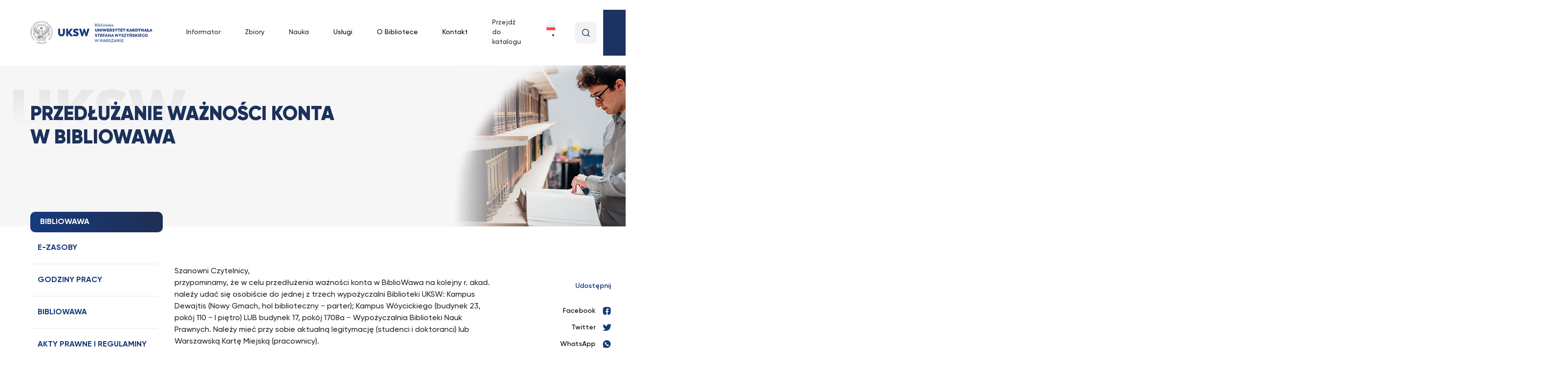

--- FILE ---
content_type: text/html; charset=UTF-8
request_url: https://biblioteka.uksw.edu.pl/2022/11/08/przedluzanie-waznosci-konta-w-bibliowawa/
body_size: 25112
content:
<!DOCTYPE html>
<html dir="ltr" lang="pl-PL" prefix="og: https://ogp.me/ns#">
	<head><meta http-equiv="content-type" content="text/html; charset=utf-8" /><script>if(navigator.userAgent.match(/MSIE|Internet Explorer/i)||navigator.userAgent.match(/Trident\/7\..*?rv:11/i)){var href=document.location.href;if(!href.match(/[?&]nowprocket/)){if(href.indexOf("?")==-1){if(href.indexOf("#")==-1){document.location.href=href+"?nowprocket=1"}else{document.location.href=href.replace("#","?nowprocket=1#")}}else{if(href.indexOf("#")==-1){document.location.href=href+"&nowprocket=1"}else{document.location.href=href.replace("#","&nowprocket=1#")}}}}</script><script>class RocketLazyLoadScripts{constructor(){this.v="1.2.5.1",this.triggerEvents=["keydown","mousedown","mousemove","touchmove","touchstart","touchend","wheel"],this.userEventHandler=this._triggerListener.bind(this),this.touchStartHandler=this._onTouchStart.bind(this),this.touchMoveHandler=this._onTouchMove.bind(this),this.touchEndHandler=this._onTouchEnd.bind(this),this.clickHandler=this._onClick.bind(this),this.interceptedClicks=[],this.interceptedClickListeners=[],this._interceptClickListeners(this),window.addEventListener("pageshow",e=>{this.persisted=e.persisted,this.everythingLoaded&&this._triggerLastFunctions()}),document.addEventListener("DOMContentLoaded",()=>{this._preconnect3rdParties()}),this.delayedScripts={normal:[],async:[],defer:[]},this.trash=[],this.allJQueries=[]}_addUserInteractionListener(e){if(document.hidden){e._triggerListener();return}this.triggerEvents.forEach(t=>window.addEventListener(t,e.userEventHandler,{passive:!0})),window.addEventListener("touchstart",e.touchStartHandler,{passive:!0}),window.addEventListener("mousedown",e.touchStartHandler),document.addEventListener("visibilitychange",e.userEventHandler)}_removeUserInteractionListener(){this.triggerEvents.forEach(e=>window.removeEventListener(e,this.userEventHandler,{passive:!0})),document.removeEventListener("visibilitychange",this.userEventHandler)}_onTouchStart(e){"HTML"!==e.target.tagName&&(window.addEventListener("touchend",this.touchEndHandler),window.addEventListener("mouseup",this.touchEndHandler),window.addEventListener("touchmove",this.touchMoveHandler,{passive:!0}),window.addEventListener("mousemove",this.touchMoveHandler),e.target.addEventListener("click",this.clickHandler),this._disableOtherEventListeners(e.target,!0),this._renameDOMAttribute(e.target,"onclick","rocket-onclick"),this._pendingClickStarted())}_onTouchMove(e){window.removeEventListener("touchend",this.touchEndHandler),window.removeEventListener("mouseup",this.touchEndHandler),window.removeEventListener("touchmove",this.touchMoveHandler,{passive:!0}),window.removeEventListener("mousemove",this.touchMoveHandler),e.target.removeEventListener("click",this.clickHandler),this._disableOtherEventListeners(e.target,!1),this._renameDOMAttribute(e.target,"rocket-onclick","onclick"),this._pendingClickFinished()}_onTouchEnd(){window.removeEventListener("touchend",this.touchEndHandler),window.removeEventListener("mouseup",this.touchEndHandler),window.removeEventListener("touchmove",this.touchMoveHandler,{passive:!0}),window.removeEventListener("mousemove",this.touchMoveHandler)}_onClick(e){e.target.removeEventListener("click",this.clickHandler),this._disableOtherEventListeners(e.target,!1),this._renameDOMAttribute(e.target,"rocket-onclick","onclick"),this.interceptedClicks.push(e),e.preventDefault(),e.stopPropagation(),e.stopImmediatePropagation(),this._pendingClickFinished()}_replayClicks(){window.removeEventListener("touchstart",this.touchStartHandler,{passive:!0}),window.removeEventListener("mousedown",this.touchStartHandler),this.interceptedClicks.forEach(e=>{e.target.dispatchEvent(new MouseEvent("click",{view:e.view,bubbles:!0,cancelable:!0}))})}_interceptClickListeners(e){EventTarget.prototype.addEventListenerBase=EventTarget.prototype.addEventListener,EventTarget.prototype.addEventListener=function(t,i,r){"click"!==t||e.windowLoaded||i===e.clickHandler||e.interceptedClickListeners.push({target:this,func:i,options:r}),(this||window).addEventListenerBase(t,i,r)}}_disableOtherEventListeners(e,t){this.interceptedClickListeners.forEach(i=>{i.target===e&&(t?e.removeEventListener("click",i.func,i.options):e.addEventListener("click",i.func,i.options))}),e.parentNode!==document.documentElement&&this._disableOtherEventListeners(e.parentNode,t)}_waitForPendingClicks(){return new Promise(e=>{this._isClickPending?this._pendingClickFinished=e:e()})}_pendingClickStarted(){this._isClickPending=!0}_pendingClickFinished(){this._isClickPending=!1}_renameDOMAttribute(e,t,i){e.hasAttribute&&e.hasAttribute(t)&&(event.target.setAttribute(i,event.target.getAttribute(t)),event.target.removeAttribute(t))}_triggerListener(){this._removeUserInteractionListener(this),"loading"===document.readyState?document.addEventListener("DOMContentLoaded",this._loadEverythingNow.bind(this)):this._loadEverythingNow()}_preconnect3rdParties(){let e=[];document.querySelectorAll("script[type=rocketlazyloadscript][data-rocket-src]").forEach(t=>{let i=t.getAttribute("data-rocket-src");if(i&&0!==i.indexOf("data:")){0===i.indexOf("//")&&(i=location.protocol+i);try{let r=new URL(i).origin;r!==location.origin&&e.push({src:r,crossOrigin:t.crossOrigin||"module"===t.getAttribute("data-rocket-type")})}catch(n){}}}),e=[...new Map(e.map(e=>[JSON.stringify(e),e])).values()],this._batchInjectResourceHints(e,"preconnect")}async _loadEverythingNow(){this.lastBreath=Date.now(),this._delayEventListeners(this),this._delayJQueryReady(this),this._handleDocumentWrite(),this._registerAllDelayedScripts(),this._preloadAllScripts(),await this._loadScriptsFromList(this.delayedScripts.normal),await this._loadScriptsFromList(this.delayedScripts.defer),await this._loadScriptsFromList(this.delayedScripts.async);try{await this._triggerDOMContentLoaded(),await this._pendingWebpackRequests(this),await this._triggerWindowLoad()}catch(e){console.error(e)}window.dispatchEvent(new Event("rocket-allScriptsLoaded")),this.everythingLoaded=!0,this._waitForPendingClicks().then(()=>{this._replayClicks()}),this._emptyTrash()}_registerAllDelayedScripts(){document.querySelectorAll("script[type=rocketlazyloadscript]").forEach(e=>{e.hasAttribute("data-rocket-src")?e.hasAttribute("async")&&!1!==e.async?this.delayedScripts.async.push(e):e.hasAttribute("defer")&&!1!==e.defer||"module"===e.getAttribute("data-rocket-type")?this.delayedScripts.defer.push(e):this.delayedScripts.normal.push(e):this.delayedScripts.normal.push(e)})}async _transformScript(e){if(await this._littleBreath(),!0===e.noModule&&"noModule"in HTMLScriptElement.prototype){e.setAttribute("data-rocket-status","skipped");return}return new Promise(t=>{let i;function r(){(i||e).setAttribute("data-rocket-status","executed"),t()}try{if(navigator.userAgent.indexOf("Firefox/")>0||""===navigator.vendor)i=document.createElement("script"),[...e.attributes].forEach(e=>{let t=e.nodeName;"type"!==t&&("data-rocket-type"===t&&(t="type"),"data-rocket-src"===t&&(t="src"),i.setAttribute(t,e.nodeValue))}),e.text&&(i.text=e.text),i.hasAttribute("src")?(i.addEventListener("load",r),i.addEventListener("error",function(){i.setAttribute("data-rocket-status","failed"),t()}),setTimeout(()=>{i.isConnected||t()},1)):(i.text=e.text,r()),e.parentNode.replaceChild(i,e);else{let n=e.getAttribute("data-rocket-type"),s=e.getAttribute("data-rocket-src");n?(e.type=n,e.removeAttribute("data-rocket-type")):e.removeAttribute("type"),e.addEventListener("load",r),e.addEventListener("error",function(){e.setAttribute("data-rocket-status","failed"),t()}),s?(e.removeAttribute("data-rocket-src"),e.src=s):e.src="data:text/javascript;base64,"+window.btoa(unescape(encodeURIComponent(e.text)))}}catch(a){e.setAttribute("data-rocket-status","failed"),t()}})}async _loadScriptsFromList(e){let t=e.shift();return t&&t.isConnected?(await this._transformScript(t),this._loadScriptsFromList(e)):Promise.resolve()}_preloadAllScripts(){this._batchInjectResourceHints([...this.delayedScripts.normal,...this.delayedScripts.defer,...this.delayedScripts.async],"preload")}_batchInjectResourceHints(e,t){var i=document.createDocumentFragment();e.forEach(e=>{let r=e.getAttribute&&e.getAttribute("data-rocket-src")||e.src;if(r){let n=document.createElement("link");n.href=r,n.rel=t,"preconnect"!==t&&(n.as="script"),e.getAttribute&&"module"===e.getAttribute("data-rocket-type")&&(n.crossOrigin=!0),e.crossOrigin&&(n.crossOrigin=e.crossOrigin),e.integrity&&(n.integrity=e.integrity),i.appendChild(n),this.trash.push(n)}}),document.head.appendChild(i)}_delayEventListeners(e){let t={};function i(i,r){return t[r].eventsToRewrite.indexOf(i)>=0&&!e.everythingLoaded?"rocket-"+i:i}function r(e,r){var n;!t[n=e]&&(t[n]={originalFunctions:{add:n.addEventListener,remove:n.removeEventListener},eventsToRewrite:[]},n.addEventListener=function(){arguments[0]=i(arguments[0],n),t[n].originalFunctions.add.apply(n,arguments)},n.removeEventListener=function(){arguments[0]=i(arguments[0],n),t[n].originalFunctions.remove.apply(n,arguments)}),t[e].eventsToRewrite.push(r)}function n(t,i){let r=t[i];t[i]=null,Object.defineProperty(t,i,{get:()=>r||function(){},set(n){e.everythingLoaded?r=n:t["rocket"+i]=r=n}})}r(document,"DOMContentLoaded"),r(window,"DOMContentLoaded"),r(window,"load"),r(window,"pageshow"),r(document,"readystatechange"),n(document,"onreadystatechange"),n(window,"onload"),n(window,"onpageshow")}_delayJQueryReady(e){let t;function i(t){return e.everythingLoaded?t:t.split(" ").map(e=>"load"===e||0===e.indexOf("load.")?"rocket-jquery-load":e).join(" ")}function r(r){if(r&&r.fn&&!e.allJQueries.includes(r)){r.fn.ready=r.fn.init.prototype.ready=function(t){return e.domReadyFired?t.bind(document)(r):document.addEventListener("rocket-DOMContentLoaded",()=>t.bind(document)(r)),r([])};let n=r.fn.on;r.fn.on=r.fn.init.prototype.on=function(){return this[0]===window&&("string"==typeof arguments[0]||arguments[0]instanceof String?arguments[0]=i(arguments[0]):"object"==typeof arguments[0]&&Object.keys(arguments[0]).forEach(e=>{let t=arguments[0][e];delete arguments[0][e],arguments[0][i(e)]=t})),n.apply(this,arguments),this},e.allJQueries.push(r)}t=r}r(window.jQuery),Object.defineProperty(window,"jQuery",{get:()=>t,set(e){r(e)}})}async _pendingWebpackRequests(e){let t=document.querySelector("script[data-webpack]");async function i(){return new Promise(e=>{t.addEventListener("load",e),t.addEventListener("error",e)})}t&&(await i(),await e._requestAnimFrame(),await e._pendingWebpackRequests(e))}async _triggerDOMContentLoaded(){this.domReadyFired=!0,await this._littleBreath(),document.dispatchEvent(new Event("rocket-readystatechange")),await this._littleBreath(),document.rocketonreadystatechange&&document.rocketonreadystatechange(),await this._littleBreath(),document.dispatchEvent(new Event("rocket-DOMContentLoaded")),await this._littleBreath(),window.dispatchEvent(new Event("rocket-DOMContentLoaded"))}async _triggerWindowLoad(){await this._littleBreath(),document.dispatchEvent(new Event("rocket-readystatechange")),await this._littleBreath(),document.rocketonreadystatechange&&document.rocketonreadystatechange(),await this._littleBreath(),window.dispatchEvent(new Event("rocket-load")),await this._littleBreath(),window.rocketonload&&window.rocketonload(),await this._littleBreath(),this.allJQueries.forEach(e=>e(window).trigger("rocket-jquery-load")),await this._littleBreath();let e=new Event("rocket-pageshow");e.persisted=this.persisted,window.dispatchEvent(e),await this._littleBreath(),window.rocketonpageshow&&window.rocketonpageshow({persisted:this.persisted}),this.windowLoaded=!0}_triggerLastFunctions(){document.onreadystatechange&&document.onreadystatechange(),window.onload&&window.onload(),window.onpageshow&&window.onpageshow({persisted:this.persisted})}_handleDocumentWrite(){let e=new Map;document.write=document.writeln=function(t){let i=document.currentScript;i||console.error("WPRocket unable to document.write this: "+t);let r=document.createRange(),n=i.parentElement,s=e.get(i);void 0===s&&(s=i.nextSibling,e.set(i,s));let a=document.createDocumentFragment();r.setStart(a,0),a.appendChild(r.createContextualFragment(t)),n.insertBefore(a,s)}}async _littleBreath(){Date.now()-this.lastBreath>45&&(await this._requestAnimFrame(),this.lastBreath=Date.now())}async _requestAnimFrame(){return document.hidden?new Promise(e=>setTimeout(e)):new Promise(e=>requestAnimationFrame(e))}_emptyTrash(){this.trash.forEach(e=>e.remove())}static run(){let e=new RocketLazyLoadScripts;e._addUserInteractionListener(e)}}RocketLazyLoadScripts.run();</script>
		<!-- <meta charset=""> -->
		
		<meta name="viewport" content="width=device-width, initial-scale=1, shrink-to-fit=no">
		<link rel="profile" href="http://gmpg.org/xfn/11">
		
		<title>Przedłużanie ważności konta w BiblioWawa - Biblioteka UKSW</title>
	<style>img:is([sizes="auto" i], [sizes^="auto," i]) { contain-intrinsic-size: 3000px 1500px }</style>
	<link rel="alternate" hreflang="pl" href="https://biblioteka.uksw.edu.pl/2022/11/08/przedluzanie-waznosci-konta-w-bibliowawa/" />
<link rel="alternate" hreflang="x-default" href="https://biblioteka.uksw.edu.pl/2022/11/08/przedluzanie-waznosci-konta-w-bibliowawa/" />

		<!-- All in One SEO 4.8.1.1 - aioseo.com -->
	<meta name="description" content="Szanowni Czytelnicy,przypominamy, że w celu przedłużenia ważności konta w BiblioWawa na kolejny r. akad. należy udać się osobiście do jednej z trzech wypożyczalni Biblioteki UKSW: Kampus Dewajtis (Nowy Gmach, hol biblioteczny − parter); Kampus Wóycickiego (budynek 23, pokój 110 − I piętro) LUB budynek 17, pokój 1708a − Wypożyczalnia Biblioteki Nauk Prawnych. Należy mieć przy sobie aktualną" />
	<meta name="robots" content="max-image-preview:large" />
	<meta name="author" content="admin"/>
	<link rel="canonical" href="https://biblioteka.uksw.edu.pl/2022/11/08/przedluzanie-waznosci-konta-w-bibliowawa/" />
	<meta name="generator" content="All in One SEO (AIOSEO) 4.8.1.1" />
		<meta property="og:locale" content="pl_PL" />
		<meta property="og:site_name" content="Biblioteka UKSW - Biblioteka UKSW" />
		<meta property="og:type" content="article" />
		<meta property="og:title" content="Przedłużanie ważności konta w BiblioWawa - Biblioteka UKSW" />
		<meta property="og:description" content="Szanowni Czytelnicy,przypominamy, że w celu przedłużenia ważności konta w BiblioWawa na kolejny r. akad. należy udać się osobiście do jednej z trzech wypożyczalni Biblioteki UKSW: Kampus Dewajtis (Nowy Gmach, hol biblioteczny − parter); Kampus Wóycickiego (budynek 23, pokój 110 − I piętro) LUB budynek 17, pokój 1708a − Wypożyczalnia Biblioteki Nauk Prawnych. Należy mieć przy sobie aktualną" />
		<meta property="og:url" content="https://biblioteka.uksw.edu.pl/2022/11/08/przedluzanie-waznosci-konta-w-bibliowawa/" />
		<meta property="og:image" content="https://biblioteka.uksw.edu.pl/wp-content/uploads/sites/15/2022/10/UKSW_biblioteka.svg" />
		<meta property="og:image:secure_url" content="https://biblioteka.uksw.edu.pl/wp-content/uploads/sites/15/2022/10/UKSW_biblioteka.svg" />
		<meta property="og:image:width" content="335" />
		<meta property="og:image:height" content="63" />
		<meta property="article:published_time" content="2022-11-08T09:48:29+00:00" />
		<meta property="article:modified_time" content="2023-02-06T08:56:41+00:00" />
		<meta name="twitter:card" content="summary_large_image" />
		<meta name="twitter:title" content="Przedłużanie ważności konta w BiblioWawa - Biblioteka UKSW" />
		<meta name="twitter:description" content="Szanowni Czytelnicy,przypominamy, że w celu przedłużenia ważności konta w BiblioWawa na kolejny r. akad. należy udać się osobiście do jednej z trzech wypożyczalni Biblioteki UKSW: Kampus Dewajtis (Nowy Gmach, hol biblioteczny − parter); Kampus Wóycickiego (budynek 23, pokój 110 − I piętro) LUB budynek 17, pokój 1708a − Wypożyczalnia Biblioteki Nauk Prawnych. Należy mieć przy sobie aktualną" />
		<meta name="twitter:image" content="https://biblioteka.uksw.edu.pl/wp-content/uploads/sites/15/2022/10/UKSW_biblioteka.svg" />
		<script type="application/ld+json" class="aioseo-schema">
			{"@context":"https:\/\/schema.org","@graph":[{"@type":"BlogPosting","@id":"https:\/\/biblioteka.uksw.edu.pl\/2022\/11\/08\/przedluzanie-waznosci-konta-w-bibliowawa\/#blogposting","name":"Przed\u0142u\u017canie wa\u017cno\u015bci konta w BiblioWawa - Biblioteka UKSW","headline":"Przed\u0142u\u017canie wa\u017cno\u015bci konta w&nbsp;BiblioWawa","author":{"@id":"https:\/\/biblioteka.uksw.edu.pl\/author\/admin\/#author"},"publisher":{"@id":"https:\/\/biblioteka.uksw.edu.pl\/#organization"},"image":{"@type":"ImageObject","url":"https:\/\/biblioteka.uksw.edu.pl\/wp-content\/uploads\/sites\/15\/2022\/11\/1.png","width":600,"height":400},"datePublished":"2022-11-08T10:48:29+01:00","dateModified":"2023-02-06T09:56:41+01:00","inLanguage":"pl-PL","mainEntityOfPage":{"@id":"https:\/\/biblioteka.uksw.edu.pl\/2022\/11\/08\/przedluzanie-waznosci-konta-w-bibliowawa\/#webpage"},"isPartOf":{"@id":"https:\/\/biblioteka.uksw.edu.pl\/2022\/11\/08\/przedluzanie-waznosci-konta-w-bibliowawa\/#webpage"},"articleSection":"BiblioWawa, Wszystkie"},{"@type":"BreadcrumbList","@id":"https:\/\/biblioteka.uksw.edu.pl\/2022\/11\/08\/przedluzanie-waznosci-konta-w-bibliowawa\/#breadcrumblist","itemListElement":[{"@type":"ListItem","@id":"https:\/\/biblioteka.uksw.edu.pl\/#listItem","position":1,"name":"Dom","item":"https:\/\/biblioteka.uksw.edu.pl\/","nextItem":{"@type":"ListItem","@id":"https:\/\/biblioteka.uksw.edu.pl\/2022\/#listItem","name":"2022"}},{"@type":"ListItem","@id":"https:\/\/biblioteka.uksw.edu.pl\/2022\/#listItem","position":2,"name":"2022","item":"https:\/\/biblioteka.uksw.edu.pl\/2022\/","nextItem":{"@type":"ListItem","@id":"https:\/\/biblioteka.uksw.edu.pl\/2022\/11\/#listItem","name":"November"},"previousItem":{"@type":"ListItem","@id":"https:\/\/biblioteka.uksw.edu.pl\/#listItem","name":"Dom"}},{"@type":"ListItem","@id":"https:\/\/biblioteka.uksw.edu.pl\/2022\/11\/#listItem","position":3,"name":"November","item":"https:\/\/biblioteka.uksw.edu.pl\/2022\/11\/","nextItem":{"@type":"ListItem","@id":"https:\/\/biblioteka.uksw.edu.pl\/2022\/11\/08\/#listItem","name":"8"},"previousItem":{"@type":"ListItem","@id":"https:\/\/biblioteka.uksw.edu.pl\/2022\/#listItem","name":"2022"}},{"@type":"ListItem","@id":"https:\/\/biblioteka.uksw.edu.pl\/2022\/11\/08\/#listItem","position":4,"name":"8","item":"https:\/\/biblioteka.uksw.edu.pl\/2022\/11\/08\/","nextItem":{"@type":"ListItem","@id":"https:\/\/biblioteka.uksw.edu.pl\/2022\/11\/08\/przedluzanie-waznosci-konta-w-bibliowawa\/#listItem","name":"Przed\u0142u\u017canie wa\u017cno\u015bci konta w BiblioWawa"},"previousItem":{"@type":"ListItem","@id":"https:\/\/biblioteka.uksw.edu.pl\/2022\/11\/#listItem","name":"November"}},{"@type":"ListItem","@id":"https:\/\/biblioteka.uksw.edu.pl\/2022\/11\/08\/przedluzanie-waznosci-konta-w-bibliowawa\/#listItem","position":5,"name":"Przed\u0142u\u017canie wa\u017cno\u015bci konta w BiblioWawa","previousItem":{"@type":"ListItem","@id":"https:\/\/biblioteka.uksw.edu.pl\/2022\/11\/08\/#listItem","name":"8"}}]},{"@type":"Organization","@id":"https:\/\/biblioteka.uksw.edu.pl\/#organization","name":"Biblioteka UKSW","description":"Biblioteka UKSW","url":"https:\/\/biblioteka.uksw.edu.pl\/","logo":{"@type":"ImageObject","url":"https:\/\/biblioteka.uksw.edu.pl\/wp-content\/uploads\/sites\/15\/2022\/10\/UKSW_biblioteka.svg","@id":"https:\/\/biblioteka.uksw.edu.pl\/2022\/11\/08\/przedluzanie-waznosci-konta-w-bibliowawa\/#organizationLogo","width":335,"height":63},"image":{"@id":"https:\/\/biblioteka.uksw.edu.pl\/2022\/11\/08\/przedluzanie-waznosci-konta-w-bibliowawa\/#organizationLogo"}},{"@type":"Person","@id":"https:\/\/biblioteka.uksw.edu.pl\/author\/admin\/#author","url":"https:\/\/biblioteka.uksw.edu.pl\/author\/admin\/","name":"admin","image":{"@type":"ImageObject","@id":"https:\/\/biblioteka.uksw.edu.pl\/2022\/11\/08\/przedluzanie-waznosci-konta-w-bibliowawa\/#authorImage","url":"https:\/\/secure.gravatar.com\/avatar\/bbc0c832ceb8e417329727f53fca4fa7d5c347d9b8dd134be6f2f3bee6b3ffd4?s=96&d=mm&r=g","width":96,"height":96,"caption":"admin"}},{"@type":"WebPage","@id":"https:\/\/biblioteka.uksw.edu.pl\/2022\/11\/08\/przedluzanie-waznosci-konta-w-bibliowawa\/#webpage","url":"https:\/\/biblioteka.uksw.edu.pl\/2022\/11\/08\/przedluzanie-waznosci-konta-w-bibliowawa\/","name":"Przed\u0142u\u017canie wa\u017cno\u015bci konta w BiblioWawa - Biblioteka UKSW","description":"Szanowni Czytelnicy,przypominamy, \u017ce w celu przed\u0142u\u017cenia wa\u017cno\u015bci konta w BiblioWawa na kolejny r. akad. nale\u017cy uda\u0107 si\u0119 osobi\u015bcie do jednej z trzech wypo\u017cyczalni Biblioteki UKSW: Kampus Dewajtis (Nowy Gmach, hol biblioteczny \u2212 parter); Kampus W\u00f3ycickiego (budynek 23, pok\u00f3j 110 \u2212 I pi\u0119tro) LUB budynek 17, pok\u00f3j 1708a \u2212 Wypo\u017cyczalnia Biblioteki Nauk Prawnych. Nale\u017cy mie\u0107 przy sobie aktualn\u0105","inLanguage":"pl-PL","isPartOf":{"@id":"https:\/\/biblioteka.uksw.edu.pl\/#website"},"breadcrumb":{"@id":"https:\/\/biblioteka.uksw.edu.pl\/2022\/11\/08\/przedluzanie-waznosci-konta-w-bibliowawa\/#breadcrumblist"},"author":{"@id":"https:\/\/biblioteka.uksw.edu.pl\/author\/admin\/#author"},"creator":{"@id":"https:\/\/biblioteka.uksw.edu.pl\/author\/admin\/#author"},"image":{"@type":"ImageObject","url":"https:\/\/biblioteka.uksw.edu.pl\/wp-content\/uploads\/sites\/15\/2022\/11\/1.png","@id":"https:\/\/biblioteka.uksw.edu.pl\/2022\/11\/08\/przedluzanie-waznosci-konta-w-bibliowawa\/#mainImage","width":600,"height":400},"primaryImageOfPage":{"@id":"https:\/\/biblioteka.uksw.edu.pl\/2022\/11\/08\/przedluzanie-waznosci-konta-w-bibliowawa\/#mainImage"},"datePublished":"2022-11-08T10:48:29+01:00","dateModified":"2023-02-06T09:56:41+01:00"},{"@type":"WebSite","@id":"https:\/\/biblioteka.uksw.edu.pl\/#website","url":"https:\/\/biblioteka.uksw.edu.pl\/","name":"Biblioteka UKSW","description":"Biblioteka UKSW","inLanguage":"pl-PL","publisher":{"@id":"https:\/\/biblioteka.uksw.edu.pl\/#organization"}}]}
		</script>
		<!-- All in One SEO -->

<link rel='dns-prefetch' href='//static.addtoany.com' />
<link rel='dns-prefetch' href='//www.googletagmanager.com' />
<link rel='dns-prefetch' href='//cdnjs.cloudflare.com' />
<link rel='dns-prefetch' href='//cdn.datatables.net' />
<link rel='dns-prefetch' href='//fonts.googleapis.com' />
<link rel="alternate" type="application/rss+xml" title="Biblioteka UKSW &raquo; Kanał z wpisami" href="https://biblioteka.uksw.edu.pl/feed/" />
<link rel="alternate" type="application/rss+xml" title="Biblioteka UKSW &raquo; Kanał z komentarzami" href="https://biblioteka.uksw.edu.pl/comments/feed/" />
<script type="rocketlazyloadscript">
window._wpemojiSettings = {"baseUrl":"https:\/\/s.w.org\/images\/core\/emoji\/16.0.1\/72x72\/","ext":".png","svgUrl":"https:\/\/s.w.org\/images\/core\/emoji\/16.0.1\/svg\/","svgExt":".svg","source":{"concatemoji":"https:\/\/biblioteka.uksw.edu.pl\/wp-includes\/js\/wp-emoji-release.min.js?ver=6.8.3"}};
/*! This file is auto-generated */
!function(s,n){var o,i,e;function c(e){try{var t={supportTests:e,timestamp:(new Date).valueOf()};sessionStorage.setItem(o,JSON.stringify(t))}catch(e){}}function p(e,t,n){e.clearRect(0,0,e.canvas.width,e.canvas.height),e.fillText(t,0,0);var t=new Uint32Array(e.getImageData(0,0,e.canvas.width,e.canvas.height).data),a=(e.clearRect(0,0,e.canvas.width,e.canvas.height),e.fillText(n,0,0),new Uint32Array(e.getImageData(0,0,e.canvas.width,e.canvas.height).data));return t.every(function(e,t){return e===a[t]})}function u(e,t){e.clearRect(0,0,e.canvas.width,e.canvas.height),e.fillText(t,0,0);for(var n=e.getImageData(16,16,1,1),a=0;a<n.data.length;a++)if(0!==n.data[a])return!1;return!0}function f(e,t,n,a){switch(t){case"flag":return n(e,"\ud83c\udff3\ufe0f\u200d\u26a7\ufe0f","\ud83c\udff3\ufe0f\u200b\u26a7\ufe0f")?!1:!n(e,"\ud83c\udde8\ud83c\uddf6","\ud83c\udde8\u200b\ud83c\uddf6")&&!n(e,"\ud83c\udff4\udb40\udc67\udb40\udc62\udb40\udc65\udb40\udc6e\udb40\udc67\udb40\udc7f","\ud83c\udff4\u200b\udb40\udc67\u200b\udb40\udc62\u200b\udb40\udc65\u200b\udb40\udc6e\u200b\udb40\udc67\u200b\udb40\udc7f");case"emoji":return!a(e,"\ud83e\udedf")}return!1}function g(e,t,n,a){var r="undefined"!=typeof WorkerGlobalScope&&self instanceof WorkerGlobalScope?new OffscreenCanvas(300,150):s.createElement("canvas"),o=r.getContext("2d",{willReadFrequently:!0}),i=(o.textBaseline="top",o.font="600 32px Arial",{});return e.forEach(function(e){i[e]=t(o,e,n,a)}),i}function t(e){var t=s.createElement("script");t.src=e,t.defer=!0,s.head.appendChild(t)}"undefined"!=typeof Promise&&(o="wpEmojiSettingsSupports",i=["flag","emoji"],n.supports={everything:!0,everythingExceptFlag:!0},e=new Promise(function(e){s.addEventListener("DOMContentLoaded",e,{once:!0})}),new Promise(function(t){var n=function(){try{var e=JSON.parse(sessionStorage.getItem(o));if("object"==typeof e&&"number"==typeof e.timestamp&&(new Date).valueOf()<e.timestamp+604800&&"object"==typeof e.supportTests)return e.supportTests}catch(e){}return null}();if(!n){if("undefined"!=typeof Worker&&"undefined"!=typeof OffscreenCanvas&&"undefined"!=typeof URL&&URL.createObjectURL&&"undefined"!=typeof Blob)try{var e="postMessage("+g.toString()+"("+[JSON.stringify(i),f.toString(),p.toString(),u.toString()].join(",")+"));",a=new Blob([e],{type:"text/javascript"}),r=new Worker(URL.createObjectURL(a),{name:"wpTestEmojiSupports"});return void(r.onmessage=function(e){c(n=e.data),r.terminate(),t(n)})}catch(e){}c(n=g(i,f,p,u))}t(n)}).then(function(e){for(var t in e)n.supports[t]=e[t],n.supports.everything=n.supports.everything&&n.supports[t],"flag"!==t&&(n.supports.everythingExceptFlag=n.supports.everythingExceptFlag&&n.supports[t]);n.supports.everythingExceptFlag=n.supports.everythingExceptFlag&&!n.supports.flag,n.DOMReady=!1,n.readyCallback=function(){n.DOMReady=!0}}).then(function(){return e}).then(function(){var e;n.supports.everything||(n.readyCallback(),(e=n.source||{}).concatemoji?t(e.concatemoji):e.wpemoji&&e.twemoji&&(t(e.twemoji),t(e.wpemoji)))}))}((window,document),window._wpemojiSettings);
</script>
<style id='wp-emoji-styles-inline-css'>

	img.wp-smiley, img.emoji {
		display: inline !important;
		border: none !important;
		box-shadow: none !important;
		height: 1em !important;
		width: 1em !important;
		margin: 0 0.07em !important;
		vertical-align: -0.1em !important;
		background: none !important;
		padding: 0 !important;
	}
</style>
<link rel='stylesheet' id='wp-block-library-css' href='https://biblioteka.uksw.edu.pl/wp-includes/css/dist/block-library/style.min.css?ver=6.8.3' media='all' />
<style id='classic-theme-styles-inline-css'>
/*! This file is auto-generated */
.wp-block-button__link{color:#fff;background-color:#32373c;border-radius:9999px;box-shadow:none;text-decoration:none;padding:calc(.667em + 2px) calc(1.333em + 2px);font-size:1.125em}.wp-block-file__button{background:#32373c;color:#fff;text-decoration:none}
</style>
<style id='graphina-gutenberg-chart-controls-style-inline-css'>
.graphina-gutenberg-align-left{text-align:left}.graphina-gutenberg-align-center{text-align:center}.graphina-gutenberg-align-right{text-align:right}.gcfg_graphina_label{width:65%!important}.gcfg_dataset_value_label{width:60%!important}span.dashicons.dashicons-trash{color:red;font-size:20px}.block-editor-block-inspector .components-base-control{margin-bottom:0!important}.gcfg_hideBlock{display:none!important}.gcfg-chart-card{background-color:#fff;border-radius:4px;padding:25px;width:100%}.gcfg-chart-card h4{margin-top:0}@media screen and (max-width:674px){.gcfg-chart-card{padding:25px 0!important}}

</style>
<style id='safe-svg-svg-icon-style-inline-css'>
.safe-svg-cover{text-align:center}.safe-svg-cover .safe-svg-inside{display:inline-block;max-width:100%}.safe-svg-cover svg{height:100%;max-height:100%;max-width:100%;width:100%}

</style>
<style id='global-styles-inline-css'>
:root{--wp--preset--aspect-ratio--square: 1;--wp--preset--aspect-ratio--4-3: 4/3;--wp--preset--aspect-ratio--3-4: 3/4;--wp--preset--aspect-ratio--3-2: 3/2;--wp--preset--aspect-ratio--2-3: 2/3;--wp--preset--aspect-ratio--16-9: 16/9;--wp--preset--aspect-ratio--9-16: 9/16;--wp--preset--gradient--vivid-cyan-blue-to-vivid-purple: linear-gradient(135deg,rgba(6,147,227,1) 0%,rgb(155,81,224) 100%);--wp--preset--gradient--light-green-cyan-to-vivid-green-cyan: linear-gradient(135deg,rgb(122,220,180) 0%,rgb(0,208,130) 100%);--wp--preset--gradient--luminous-vivid-amber-to-luminous-vivid-orange: linear-gradient(135deg,rgba(252,185,0,1) 0%,rgba(255,105,0,1) 100%);--wp--preset--gradient--luminous-vivid-orange-to-vivid-red: linear-gradient(135deg,rgba(255,105,0,1) 0%,rgb(207,46,46) 100%);--wp--preset--gradient--very-light-gray-to-cyan-bluish-gray: linear-gradient(135deg,rgb(238,238,238) 0%,rgb(169,184,195) 100%);--wp--preset--gradient--cool-to-warm-spectrum: linear-gradient(135deg,rgb(74,234,220) 0%,rgb(151,120,209) 20%,rgb(207,42,186) 40%,rgb(238,44,130) 60%,rgb(251,105,98) 80%,rgb(254,248,76) 100%);--wp--preset--gradient--blush-light-purple: linear-gradient(135deg,rgb(255,206,236) 0%,rgb(152,150,240) 100%);--wp--preset--gradient--blush-bordeaux: linear-gradient(135deg,rgb(254,205,165) 0%,rgb(254,45,45) 50%,rgb(107,0,62) 100%);--wp--preset--gradient--luminous-dusk: linear-gradient(135deg,rgb(255,203,112) 0%,rgb(199,81,192) 50%,rgb(65,88,208) 100%);--wp--preset--gradient--pale-ocean: linear-gradient(135deg,rgb(255,245,203) 0%,rgb(182,227,212) 50%,rgb(51,167,181) 100%);--wp--preset--gradient--electric-grass: linear-gradient(135deg,rgb(202,248,128) 0%,rgb(113,206,126) 100%);--wp--preset--gradient--midnight: linear-gradient(135deg,rgb(2,3,129) 0%,rgb(40,116,252) 100%);--wp--preset--font-size--small: 13px;--wp--preset--font-size--medium: 20px;--wp--preset--font-size--large: 36px;--wp--preset--font-size--x-large: 42px;--wp--preset--spacing--20: 0.44rem;--wp--preset--spacing--30: 0.67rem;--wp--preset--spacing--40: 1rem;--wp--preset--spacing--50: 1.5rem;--wp--preset--spacing--60: 2.25rem;--wp--preset--spacing--70: 3.38rem;--wp--preset--spacing--80: 5.06rem;--wp--preset--shadow--natural: 6px 6px 9px rgba(0, 0, 0, 0.2);--wp--preset--shadow--deep: 12px 12px 50px rgba(0, 0, 0, 0.4);--wp--preset--shadow--sharp: 6px 6px 0px rgba(0, 0, 0, 0.2);--wp--preset--shadow--outlined: 6px 6px 0px -3px rgba(255, 255, 255, 1), 6px 6px rgba(0, 0, 0, 1);--wp--preset--shadow--crisp: 6px 6px 0px rgba(0, 0, 0, 1);}:where(.is-layout-flex){gap: 0.5em;}:where(.is-layout-grid){gap: 0.5em;}body .is-layout-flex{display: flex;}.is-layout-flex{flex-wrap: wrap;align-items: center;}.is-layout-flex > :is(*, div){margin: 0;}body .is-layout-grid{display: grid;}.is-layout-grid > :is(*, div){margin: 0;}:where(.wp-block-columns.is-layout-flex){gap: 2em;}:where(.wp-block-columns.is-layout-grid){gap: 2em;}:where(.wp-block-post-template.is-layout-flex){gap: 1.25em;}:where(.wp-block-post-template.is-layout-grid){gap: 1.25em;}.has-vivid-cyan-blue-to-vivid-purple-gradient-background{background: var(--wp--preset--gradient--vivid-cyan-blue-to-vivid-purple) !important;}.has-light-green-cyan-to-vivid-green-cyan-gradient-background{background: var(--wp--preset--gradient--light-green-cyan-to-vivid-green-cyan) !important;}.has-luminous-vivid-amber-to-luminous-vivid-orange-gradient-background{background: var(--wp--preset--gradient--luminous-vivid-amber-to-luminous-vivid-orange) !important;}.has-luminous-vivid-orange-to-vivid-red-gradient-background{background: var(--wp--preset--gradient--luminous-vivid-orange-to-vivid-red) !important;}.has-very-light-gray-to-cyan-bluish-gray-gradient-background{background: var(--wp--preset--gradient--very-light-gray-to-cyan-bluish-gray) !important;}.has-cool-to-warm-spectrum-gradient-background{background: var(--wp--preset--gradient--cool-to-warm-spectrum) !important;}.has-blush-light-purple-gradient-background{background: var(--wp--preset--gradient--blush-light-purple) !important;}.has-blush-bordeaux-gradient-background{background: var(--wp--preset--gradient--blush-bordeaux) !important;}.has-luminous-dusk-gradient-background{background: var(--wp--preset--gradient--luminous-dusk) !important;}.has-pale-ocean-gradient-background{background: var(--wp--preset--gradient--pale-ocean) !important;}.has-electric-grass-gradient-background{background: var(--wp--preset--gradient--electric-grass) !important;}.has-midnight-gradient-background{background: var(--wp--preset--gradient--midnight) !important;}.has-small-font-size{font-size: var(--wp--preset--font-size--small) !important;}.has-medium-font-size{font-size: var(--wp--preset--font-size--medium) !important;}.has-large-font-size{font-size: var(--wp--preset--font-size--large) !important;}.has-x-large-font-size{font-size: var(--wp--preset--font-size--x-large) !important;}
:where(.wp-block-post-template.is-layout-flex){gap: 1.25em;}:where(.wp-block-post-template.is-layout-grid){gap: 1.25em;}
:where(.wp-block-columns.is-layout-flex){gap: 2em;}:where(.wp-block-columns.is-layout-grid){gap: 2em;}
:root :where(.wp-block-pullquote){font-size: 1.5em;line-height: 1.6;}
</style>
<link rel='stylesheet' id='wpml-legacy-vertical-list-0-css' href='https://biblioteka.uksw.edu.pl/wp-content/plugins/sitepress-multilingual-cms/templates/language-switchers/legacy-list-vertical/style.min.css?ver=1' media='all' />
<link rel='stylesheet' id='wpml-menu-item-0-css' href='https://biblioteka.uksw.edu.pl/wp-content/plugins/sitepress-multilingual-cms/templates/language-switchers/menu-item/style.min.css?ver=1' media='all' />
<link rel='stylesheet' id='cmplz-general-css' href='https://biblioteka.uksw.edu.pl/wp-content/plugins/complianz-gdpr/assets/css/cookieblocker.min.css?ver=1744748817' media='all' />
<link data-minify="1" rel='stylesheet' id='megamenu-css' href='https://biblioteka.uksw.edu.pl/wp-content/cache/min/15/wp-content/uploads/sites/15/maxmegamenu/style_pl.css?ver=1745314774' media='all' />
<link data-minify="1" rel='stylesheet' id='dashicons-css' href='https://biblioteka.uksw.edu.pl/wp-content/cache/min/15/wp-includes/css/dashicons.min.css?ver=1745314774' media='all' />
<link data-minify="1" rel='stylesheet' id='megamenu-genericons-css' href='https://biblioteka.uksw.edu.pl/wp-content/cache/min/15/wp-content/plugins/megamenu-pro/icons/genericons/genericons/genericons.css?ver=1745314774' media='all' />
<link data-minify="1" rel='stylesheet' id='megamenu-fontawesome-css' href='https://biblioteka.uksw.edu.pl/wp-content/cache/min/15/wp-content/plugins/megamenu-pro/icons/fontawesome/css/font-awesome.min.css?ver=1745314774' media='all' />
<link data-minify="1" rel='stylesheet' id='megamenu-fontawesome5-css' href='https://biblioteka.uksw.edu.pl/wp-content/cache/min/15/wp-content/plugins/megamenu-pro/icons/fontawesome5/css/all.min.css?ver=1745314774' media='all' />
<link data-minify="1" rel='stylesheet' id='uksw-bootstrap-css' href='https://biblioteka.uksw.edu.pl/wp-content/cache/min/15/wp-content/themes/uksw/css/bootstrap.css?ver=1745314774' media='all' />
<link data-minify="1" rel='stylesheet' id='uksw-styles-css' href='https://biblioteka.uksw.edu.pl/wp-content/cache/min/15/wp-content/themes/uksw/css/style.css?ver=1745314775' media='all' />
<link data-minify="1" rel='stylesheet' id='uksw-responsive-css' href='https://biblioteka.uksw.edu.pl/wp-content/cache/min/15/wp-content/themes/uksw/css/responsive.css?ver=1745314776' media='all' />
<link data-minify="1" rel='stylesheet' id='uksw-all-css' href='https://biblioteka.uksw.edu.pl/wp-content/cache/min/15/wp-content/themes/uksw/css/all.css?ver=1745314777' media='all' />
<link data-minify="1" rel='stylesheet' id='uksw-font-css' href='https://biblioteka.uksw.edu.pl/wp-content/cache/min/15/wp-content/themes/uksw/fonts/stylesheet.css?ver=1745314777' media='all' />
<link data-minify="1" rel='stylesheet' id='uksw-style1-css' href='https://biblioteka.uksw.edu.pl/wp-content/cache/min/15/wp-content/themes/uksw/css/style1.css?ver=1745314777' media='all' />
<link data-minify="1" rel='stylesheet' id='uksw-contrast-css' href='https://biblioteka.uksw.edu.pl/wp-content/cache/min/15/wp-content/themes/uksw/css/contrast.css?ver=1745314777' media='all' />
<link data-minify="1" rel='stylesheet' id='uksw-carousel-css' href='https://biblioteka.uksw.edu.pl/wp-content/cache/min/15/wp-content/themes/uksw/css/carousel.css?ver=1745314777' media='all' />
<link data-minify="1" rel='stylesheet' id='jquery-ui-datepicker-css-css' href='https://biblioteka.uksw.edu.pl/wp-content/cache/min/15/wp-content/themes/uksw/css/jquery-ui.css?ver=1745314777' media='all' />
<link data-minify="1" rel='stylesheet' id='jquery-ui-datepicker-css-time-css' href='https://biblioteka.uksw.edu.pl/wp-content/cache/min/15/ajax/libs/jquery-ui-timepicker-addon/1.6.3/jquery-ui-timepicker-addon.min.css?ver=1745314777' media='all' />
<link rel='stylesheet' id='owl-carousel-css-css' href='https://biblioteka.uksw.edu.pl/wp-content/themes/uksw/css/owl.carousel.min.css?ver=6.8.3' media='all' />
<link rel='stylesheet' id='owl-theme-carousel-css-css' href='https://biblioteka.uksw.edu.pl/wp-content/themes/uksw/css/owl.theme.default.min.css?ver=6.8.3' media='all' />
<link data-minify="1" rel='stylesheet' id='owl-multiselect-css-css' href='https://biblioteka.uksw.edu.pl/wp-content/cache/min/15/wp-content/themes/uksw/css/bootstrap-select.css?ver=1745314777' media='all' />
<link rel='stylesheet' id='lightboxmin-css-css' href='https://biblioteka.uksw.edu.pl/wp-content/themes/uksw/css/lightbox.min.css?ver=6.8.3' media='all' />
<link rel='stylesheet' id='datatable-css-css' href='https://biblioteka.uksw.edu.pl/wp-content/themes/uksw/css/jquery.dataTables.min.css?ver=6.8.3' media='all' />
<link data-minify="1" rel='stylesheet' id='datatable-css1-css' href='https://biblioteka.uksw.edu.pl/wp-content/cache/min/15/buttons/2.2.2/css/buttons.dataTables.min.css?ver=1745314777' media='all' />
<link data-minify="1" rel='stylesheet' id='datatable-css2-css' href='https://biblioteka.uksw.edu.pl/wp-content/cache/min/15/1.11.5/css/dataTables.bootstrap4.min.css?ver=1745314777' media='all' />
<link rel='stylesheet' id='oco-Merriweather-fonts-css' href='https://fonts.googleapis.com/css2?family=Poppins%3Awght%40200%3B300%3B400%3B500%3B600%3B700%3B800%3B900&#038;display=swap&#038;ver=6.8.3' media='all' />
<link data-minify="1" rel='stylesheet' id='newsletter-css' href='https://biblioteka.uksw.edu.pl/wp-content/cache/min/15/wp-content/plugins/newsletter/style.css?ver=1745314777' media='all' />
<link data-minify="1" rel='stylesheet' id='tablepress-default-css' href='https://biblioteka.uksw.edu.pl/wp-content/cache/min/15/wp-content/plugins/tablepress/css/build/default.css?ver=1745314777' media='all' />
<link rel='stylesheet' id='tablepress-responsive-tables-css' href='https://biblioteka.uksw.edu.pl/wp-content/plugins/tablepress-responsive-tables/css/tablepress-responsive.min.css?ver=1.8' media='all' />
<link rel='stylesheet' id='addtoany-css' href='https://biblioteka.uksw.edu.pl/wp-content/plugins/add-to-any/addtoany.min.css?ver=1.16' media='all' />
<style id='block-visibility-screen-size-styles-inline-css'>
/* Large screens (desktops, 992px and up) */
@media ( min-width: 992px ) {
	.block-visibility-hide-large-screen {
		display: none !important;
	}
}

/* Medium screens (tablets, between 768px and 992px) */
@media ( min-width: 768px ) and ( max-width: 991.98px ) {
	.block-visibility-hide-medium-screen {
		display: none !important;
	}
}

/* Small screens (mobile devices, less than 768px) */
@media ( max-width: 767.98px ) {
	.block-visibility-hide-small-screen {
		display: none !important;
	}
}
</style>
<script id="wpml-cookie-js-extra">
var wpml_cookies = {"wp-wpml_current_language":{"value":"pl","expires":1,"path":"\/"}};
var wpml_cookies = {"wp-wpml_current_language":{"value":"pl","expires":1,"path":"\/"}};
</script>
<script type="rocketlazyloadscript" data-minify="1" data-rocket-src="https://biblioteka.uksw.edu.pl/wp-content/cache/min/15/wp-content/plugins/sitepress-multilingual-cms/res/js/cookies/language-cookie.js?ver=1745314777" id="wpml-cookie-js" defer data-wp-strategy="defer"></script>
<script type="rocketlazyloadscript" id="addtoany-core-js-before">
window.a2a_config=window.a2a_config||{};a2a_config.callbacks=[];a2a_config.overlays=[];a2a_config.templates={};a2a_localize = {
	Share: "Share",
	Save: "Save",
	Subscribe: "Subscribe",
	Email: "Email",
	Bookmark: "Bookmark",
	ShowAll: "Show all",
	ShowLess: "Show less",
	FindServices: "Find service(s)",
	FindAnyServiceToAddTo: "Instantly find any service to add to",
	PoweredBy: "Powered by",
	ShareViaEmail: "Share via email",
	SubscribeViaEmail: "Subscribe via email",
	BookmarkInYourBrowser: "Bookmark in your browser",
	BookmarkInstructions: "Press Ctrl+D or \u2318+D to bookmark this page",
	AddToYourFavorites: "Add to your favorites",
	SendFromWebOrProgram: "Send from any email address or email program",
	EmailProgram: "Email program",
	More: "More&#8230;",
	ThanksForSharing: "Thanks for sharing!",
	ThanksForFollowing: "Thanks for following!"
};
</script>
<script type="rocketlazyloadscript" defer data-rocket-src="https://static.addtoany.com/menu/page.js" id="addtoany-core-js"></script>
<script type="rocketlazyloadscript" data-rocket-src="https://biblioteka.uksw.edu.pl/wp-includes/js/jquery/jquery.min.js?ver=3.7.1" id="jquery-core-js"></script>
<script type="rocketlazyloadscript" data-rocket-src="https://biblioteka.uksw.edu.pl/wp-includes/js/jquery/jquery-migrate.min.js?ver=3.4.1" id="jquery-migrate-js"></script>
<script type="rocketlazyloadscript" defer data-rocket-src="https://biblioteka.uksw.edu.pl/wp-content/plugins/add-to-any/addtoany.min.js?ver=1.1" id="addtoany-jquery-js"></script>
<script type="rocketlazyloadscript" data-rocket-src="https://biblioteka.uksw.edu.pl/wp-includes/js/dist/vendor/react.min.js?ver=18.3.1.1" id="react-js"></script>
<script type="rocketlazyloadscript" data-rocket-src="https://biblioteka.uksw.edu.pl/wp-includes/js/dist/vendor/react-dom.min.js?ver=18.3.1.1" id="react-dom-js"></script>
<script type="rocketlazyloadscript" data-rocket-src="https://biblioteka.uksw.edu.pl/wp-includes/js/dist/escape-html.min.js?ver=6561a406d2d232a6fbd2" id="wp-escape-html-js"></script>
<script type="rocketlazyloadscript" data-rocket-src="https://biblioteka.uksw.edu.pl/wp-includes/js/dist/element.min.js?ver=a4eeeadd23c0d7ab1d2d" id="wp-element-js"></script>
<script type="rocketlazyloadscript" data-rocket-src="https://biblioteka.uksw.edu.pl/wp-includes/js/dist/vendor/wp-polyfill.min.js?ver=3.15.0" id="wp-polyfill-js"></script>
<script type="rocketlazyloadscript" data-minify="1" data-rocket-src="https://biblioteka.uksw.edu.pl/wp-content/cache/min/15/wp-content/plugins/graphina-charts-for-gutenberg/build/front.js?ver=1745314778" id="gutenberg-graphina-scripts-front-js"></script>

<!-- Google tag (gtag.js) snippet added by Site Kit -->

<!-- Google Analytics snippet added by Site Kit -->
<script type="rocketlazyloadscript" data-rocket-src="https://www.googletagmanager.com/gtag/js?id=GT-WB2NT8P" id="google_gtagjs-js" async></script>
<script type="rocketlazyloadscript" id="google_gtagjs-js-after">
window.dataLayer = window.dataLayer || [];function gtag(){dataLayer.push(arguments);}
gtag("set","linker",{"domains":["biblioteka.uksw.edu.pl"]});
gtag("js", new Date());
gtag("set", "developer_id.dZTNiMT", true);
gtag("config", "GT-WB2NT8P");
</script>

<!-- End Google tag (gtag.js) snippet added by Site Kit -->
<link rel="https://api.w.org/" href="https://biblioteka.uksw.edu.pl/wp-json/" /><link rel="alternate" title="JSON" type="application/json" href="https://biblioteka.uksw.edu.pl/wp-json/wp/v2/posts/4713" /><link rel="EditURI" type="application/rsd+xml" title="RSD" href="https://biblioteka.uksw.edu.pl/xmlrpc.php?rsd" />
<meta name="generator" content="WordPress 6.8.3" />
<link rel='shortlink' href='https://biblioteka.uksw.edu.pl/?p=4713' />
<link rel="alternate" title="oEmbed (JSON)" type="application/json+oembed" href="https://biblioteka.uksw.edu.pl/wp-json/oembed/1.0/embed?url=https%3A%2F%2Fbiblioteka.uksw.edu.pl%2F2022%2F11%2F08%2Fprzedluzanie-waznosci-konta-w-bibliowawa%2F" />
<link rel="alternate" title="oEmbed (XML)" type="text/xml+oembed" href="https://biblioteka.uksw.edu.pl/wp-json/oembed/1.0/embed?url=https%3A%2F%2Fbiblioteka.uksw.edu.pl%2F2022%2F11%2F08%2Fprzedluzanie-waznosci-konta-w-bibliowawa%2F&#038;format=xml" />
<meta name="generator" content="Site Kit by Google 1.153.0" /><meta name="generator" content="WPML ver:4.7.5 stt:1,40;" />
<meta name="mobile-web-app-capable" content="yes">
<meta name="apple-mobile-web-app-capable" content="yes">
<meta name="apple-mobile-web-app-title" content="Biblioteka UKSW - Biblioteka UKSW">
<link rel="icon" href="https://biblioteka.uksw.edu.pl/wp-content/uploads/sites/15/2022/10/cropped-cropped-fav-32x32.png" sizes="32x32" />
<link rel="icon" href="https://biblioteka.uksw.edu.pl/wp-content/uploads/sites/15/2022/10/cropped-cropped-fav-192x192.png" sizes="192x192" />
<link rel="apple-touch-icon" href="https://biblioteka.uksw.edu.pl/wp-content/uploads/sites/15/2022/10/cropped-cropped-fav-180x180.png" />
<meta name="msapplication-TileImage" content="https://biblioteka.uksw.edu.pl/wp-content/uploads/sites/15/2022/10/cropped-cropped-fav-270x270.png" />
		<style id="wp-custom-css">
			.clsbiblioteka .bot_text {
	margin-bottom:0px!important;
}

.clsbiblioteka article a {
display:inline;
}

.clsbiblioteka .candidate_box_sec .project {
	display:block;
}

.mgn-top-1 {
	margin-top: 1rem;
}

.no-mgn-bot .candidate_box_sec  {
	margin-bottom: 0;
}

.psearch {
    /* background: linear-gradient(270deg, #F6F6F6 0%, rgba(246, 246, 246, 0.192621) 80.74%, rgba(246, 246, 246, 0) 100%); */
    padding-top: 90px;
    padding-bottom: 20px;
}

.psearch h2 {
    text-align: center;
}

.psearch h2 {
    background-color: #16397b;
    background-image: linear-gradient(45deg, #16397b, #1e2f53);
    background-size: 100%;
    -webkit-background-clip: text;
    -moz-background-clip: text;
    -webkit-text-fill-color: transparent;
    -moz-text-fill-color: transparent;
    background-image: conic-gradient(#16397b, #1e2f53);
    text-transform: uppercase;
}		</style>
		<style type="text/css">/** Mega Menu CSS: fs **/</style>
<noscript><style id="rocket-lazyload-nojs-css">.rll-youtube-player, [data-lazy-src]{display:none !important;}</style></noscript>    

    <script type="rocketlazyloadscript" data-minify="1"
			  data-rocket-src="https://biblioteka.uksw.edu.pl/wp-content/cache/min/15/jquery-3.6.0.min.js?ver=1745314778"
			  crossorigin="anonymous"></script>

    <script type="rocketlazyloadscript">



      jQuery(document).keyup(function(e) {
      if (e.key === "Escape") { // escape key maps to keycode `27`
     // alert("escape")

      if(jQuery("#youtube").length>0){
        myModal.hide()
      $( "#youtube" ).trigger( "click" );

      }
      }
      });

    </script>



 
	</head>
  

<body data-cmplz=1 class="wp-singular post-template-default single single-post postid-4713 single-format-standard wp-custom-logo wp-embed-responsive wp-theme-uksw clsbiblioteka mega-menu-primary group-blog" >
       
  <a href="javascript:void(0)" tabindex="1"  id="skipcontent"
    
    role="link"
    class="skip-main">Przejd&#378; do tre&#347;ci</a>
			
			
  	
	
		<script type="rocketlazyloadscript">
      jQuery('#skiptosearch').click(function() {

      jQuery('#searchFRM .search').trigger( "click" );

      });

      jQuery(document).ready(function() {
			jQuery('#skipcontent').click(function() {
			//Event for pushed the video
			jQuery('html, body').animate({scrollTop: '250px'}, 800);
			jQuery('.breadcrumb-item a').focus()
			/*jQuery('html, body').animate({
			scrollTop: ($('.container').first().offset().top)
			},500);*/
			});
		  });	
    </script>
    
  
    
   

   

      <header class="fixed-top inner_pages_top inner_pages_top_sub">  
   

  <nav class="navbar navbar-expand-lg">
    <div class="container">
      <a href="https://biblioteka.uksw.edu.pl/" class="navbar-brand custom-logo-link" rel="home"><img width="335" height="63" src="data:image/svg+xml,%3Csvg%20xmlns='http://www.w3.org/2000/svg'%20viewBox='0%200%20335%2063'%3E%3C/svg%3E" class="img-fluid" alt="Biblioteka UKSW" decoding="async" data-lazy-src="https://biblioteka.uksw.edu.pl/wp-content/uploads/sites/15/2022/10/UKSW_biblioteka.svg" /><noscript><img width="335" height="63" src="https://biblioteka.uksw.edu.pl/wp-content/uploads/sites/15/2022/10/UKSW_biblioteka.svg" class="img-fluid" alt="Biblioteka UKSW" decoding="async" /></noscript></a>
<button class="navbar-toggler" type="button" data-bs-toggle="collapse" data-bs-target="#navbarsExample07XL" aria-controls="navbarsExample07XL" aria-expanded="false" aria-label="Toggle navigation">
        <span class="navbar-toggler-icon"> </span> </button>


      
      <div class="collapse navbar-collapse" id="navbarsExample07XL">
        
      <div class="top_right_new not_desk">
                            <div id="custom-search-input">
                            <label for="example-search-input" class="sr-only">Wpisz wyszukiwaną frazę</label>
                            <form name="search" id="searchFRM1" action="https://biblioteka.uksw.edu.pl">
                                      <div class="input-group col-md-12">
                                      <input name="s" class="search-query form-control" type="text" placeholder="Szukaj" value=""  id="example-search-input">
                                         <span class="input-group-btn">
                                              <button class="btn" title="Kliknij, aby wyszukać" type="submit">
                                              <img src="data:image/svg+xml,%3Csvg%20xmlns='http://www.w3.org/2000/svg'%20viewBox='0%200%200%200'%3E%3C/svg%3E" alt="" data-lazy-src="https://biblioteka.uksw.edu.pl/wp-content/themes/uksw/images/mob_search.svg"><noscript><img src="https://biblioteka.uksw.edu.pl/wp-content/themes/uksw/images/mob_search.svg" alt=""></noscript>
                                              </button>
                                          </span>
                                      </div>
                             </form>
                                  </div>
                  
                  <div class="top_right_new1">
                  <a href="javascript:void(0)" class="underline-js"> <img src="data:image/svg+xml,%3Csvg%20xmlns='http://www.w3.org/2000/svg'%20viewBox='0%200%200%200'%3E%3C/svg%3E" alt="Włącz/Wyłącz podkreślenie linków" data-lazy-src="https://biblioteka.uksw.edu.pl/wp-content/themes/uksw/images/link-21.svg"><noscript><img src="https://biblioteka.uksw.edu.pl/wp-content/themes/uksw/images/link-21.svg" alt="Włącz/Wyłącz podkreślenie linków"></noscript></a><a href="javascript:void(0)"> <img id="carouselimgtopmob" src="data:image/svg+xml,%3Csvg%20xmlns='http://www.w3.org/2000/svg'%20viewBox='0%200%200%200'%3E%3C/svg%3E" alt="Zatrzymaj/Wznów animację" class="stopSlider pointer" data-lazy-src="https://biblioteka.uksw.edu.pl/wp-content/themes/uksw/images/pause2.svg"><noscript><img id="carouselimgtopmob" src="https://biblioteka.uksw.edu.pl/wp-content/themes/uksw/images/pause2.svg" alt="Zatrzymaj/Wznów animację" class="stopSlider pointer"></noscript> </a> 
                                    <div class="dropdown dropdown_language">
                      <button class="btn top_search_btn_language dropdown-toggle" type="button" id="dropdownMenuButton2" data-bs-toggle="dropdown" aria-expanded="false">
                      PL  </button>
                      <ul class="dropdown-menu dropdown-menu_language" aria-labelledby="dropdownMenuButton2">
                        
                                       
                        <li> <a class="dropdown-item" href="https://biblioteka.uksw.edu.pl/en/" title="English" >EN</a> </li>
                                                       
                                                                     
                      
                      </ul>
                  </div>
                   

                                     
                   </div>

        </div>

   
        <div id="mega-menu-wrap-primary" class="mega-menu-wrap"><div class="mega-menu-toggle"><div class="mega-toggle-blocks-left"></div><div class="mega-toggle-blocks-center"></div><div class="mega-toggle-blocks-right"><div class='mega-toggle-block mega-menu-toggle-animated-block mega-toggle-block-0' id='mega-toggle-block-0'><button aria-label="Toggle Menu" class="mega-toggle-animated mega-toggle-animated-slider" type="button" aria-expanded="false">
                  <span class="mega-toggle-animated-box">
                    <span class="mega-toggle-animated-inner"></span>
                  </span>
                </button></div></div></div><ul id="mega-menu-primary" class="mega-menu max-mega-menu mega-menu-horizontal mega-no-js" data-event="click" data-effect="fade_up" data-effect-speed="200" data-effect-mobile="slide" data-effect-speed-mobile="200" data-panel-width="body" data-panel-inner-width="container" data-mobile-force-width="false" data-second-click="go" data-document-click="collapse" data-vertical-behaviour="standard" data-breakpoint="768" data-unbind="true" data-mobile-state="collapse_all" data-mobile-direction="vertical" data-hover-intent-timeout="300" data-hover-intent-interval="100"><li class="mega-menu-item mega-menu-item-type-post_type mega-menu-item-object-page mega-menu-item-has-children mega-menu-megamenu mega-menu-grid mega-align-bottom-left mega-menu-grid mega-hide-arrow mega-menu-item-4825" id="mega-menu-item-4825"><a class="mega-menu-link" href="https://biblioteka.uksw.edu.pl/informator/" aria-expanded="false" tabindex="0">Informator<span class="mega-indicator" aria-hidden="true"></span></a>
<ul class="mega-sub-menu" role='presentation'>
<li class="mega-menu-row" id="mega-menu-4825-0">
	<ul class="mega-sub-menu" style='--columns:12' role='presentation'>
<li class="mega-menu-column mega-menu-columns-3-of-12" style="--span:3" id="mega-menu-4825-0-0">
		<ul class="mega-sub-menu">
<li class="mega-menu-item mega-menu-item-type-post_type mega-menu-item-object-page mega-menu-item-5042" id="mega-menu-item-5042"><a class="mega-menu-link" href="https://biblioteka.uksw.edu.pl/informator/konto-biblioteczne/">Konto biblioteczne</a></li><li class="mega-menu-item mega-menu-item-type-post_type mega-menu-item-object-page mega-menu-item-5043" id="mega-menu-item-5043"><a class="mega-menu-link" href="https://biblioteka.uksw.edu.pl/informator/zasady-wypozyczania/">Zasady wypożyczania i&nbsp;udostępniania</a></li><li class="mega-menu-item mega-menu-item-type-post_type mega-menu-item-object-page mega-has-icon mega-icon-left mega-menu-item-5044" id="mega-menu-item-5044"><a class="mega-custom-icon mega-menu-link" href="https://biblioteka.uksw.edu.pl/informator/system-wypozyczen-warszawskich-bibliowawa/">System Wypożyczeń Warszawskich BiblioWawa</a></li>		</ul>
</li><li class="mega-menu-column mega-menu-columns-3-of-12" style="--span:3" id="mega-menu-4825-0-1">
		<ul class="mega-sub-menu">
<li class="mega-menu-item mega-menu-item-type-post_type mega-menu-item-object-page mega-menu-item-5045" id="mega-menu-item-5045"><a class="mega-menu-link" href="https://biblioteka.uksw.edu.pl/informator/szkolenia/">Szkolenia i&nbsp;Materiały</a></li><li class="mega-menu-item mega-menu-item-type-custom mega-menu-item-object-custom mega-has-icon mega-icon-left mega-menu-item-5765" id="mega-menu-item-5765"><a class="dashicons-pdf mega-menu-link" href="https://biblioteka.uksw.edu.pl/wp-content/uploads/sites/15/2022/12/Primo-instrukcja_korzystania_UKSW.pdf">Instrukcja korzystania z multiwyszukiwarki Primo (PDF)</a></li><li class="mega-menu-item mega-menu-item-type-custom mega-menu-item-object-custom mega-has-icon mega-icon-left mega-menu-item-7105" id="mega-menu-item-7105"><a class="dashicons-pdf mega-menu-link" href="https://biblioteka.uksw.edu.pl/wp-content/uploads/sites/15/2025/02/Logowanie_do_e-zasobow-HAN-2.2025_v.4.pdf">Dostęp do E-zasobów (PDF)</a></li>		</ul>
</li><li class="mega-menu-column mega-menu-columns-3-of-12" style="--span:3" id="mega-menu-4825-0-2">
		<ul class="mega-sub-menu">
<li class="mega-menu-item mega-menu-item-type-post_type mega-menu-item-object-page mega-menu-item-5046" id="mega-menu-item-5046"><a class="mega-menu-link" href="https://biblioteka.uksw.edu.pl/informator/oplaty/">Opłaty</a></li><li class="mega-menu-item mega-menu-item-type-post_type mega-menu-item-object-page mega-menu-item-5047" id="mega-menu-item-5047"><a class="mega-menu-link" href="https://biblioteka.uksw.edu.pl/informator/karta-obiegowa/">Karta obiegowa</a></li>		</ul>
</li>	</ul>
</li></ul>
</li><li class="mega-menu-item mega-menu-item-type-post_type mega-menu-item-object-page mega-menu-item-has-children mega-menu-megamenu mega-menu-grid mega-align-bottom-left mega-menu-grid mega-hide-arrow mega-menu-item-3674" id="mega-menu-item-3674"><a class="mega-menu-link" href="https://biblioteka.uksw.edu.pl/zbiory/" aria-expanded="false" tabindex="0">Zbiory<span class="mega-indicator" aria-hidden="true"></span></a>
<ul class="mega-sub-menu" role='presentation'>
<li class="mega-menu-row" id="mega-menu-3674-0">
	<ul class="mega-sub-menu" style='--columns:12' role='presentation'>
<li class="mega-menu-column mega-menu-columns-3-of-12" style="--span:3" id="mega-menu-3674-0-0">
		<ul class="mega-sub-menu">
<li class="mega-menu-item mega-menu-item-type-post_type mega-menu-item-object-page mega-menu-item-4944" id="mega-menu-item-4944"><a class="mega-menu-link" href="https://biblioteka.uksw.edu.pl/zbiory/o-zbiorach/">O&nbsp;zbiorach</a></li><li class="mega-menu-item mega-menu-item-type-post_type mega-menu-item-object-page mega-menu-item-9401" id="mega-menu-item-9401"><a class="mega-menu-link" href="https://biblioteka.uksw.edu.pl/zbiory/dary-dla-biblioteki-uksw/">Dary dla Biblioteki UKSW</a></li><li class="mega-menu-item mega-menu-item-type-post_type mega-menu-item-object-page mega-menu-item-4945" id="mega-menu-item-4945"><a class="mega-menu-link" href="https://biblioteka.uksw.edu.pl/zbiory/katalog-online/">Katalog online</a></li>		</ul>
</li><li class="mega-menu-column mega-menu-columns-3-of-12" style="--span:3" id="mega-menu-3674-0-1">
		<ul class="mega-sub-menu">
<li class="mega-menu-item mega-menu-item-type-post_type mega-menu-item-object-page mega-menu-item-has-children mega-has-icon mega-icon-left mega-menu-item-5814" id="mega-menu-item-5814"><a class="dashicons-rest-api mega-menu-link" href="https://biblioteka.uksw.edu.pl/zbiory/e-zasoby/">E-zasoby<span class="mega-indicator" aria-hidden="true"></span></a>
			<ul class="mega-sub-menu">
<li class="mega-menu-item mega-menu-item-type-post_type mega-menu-item-object-page mega-show-when-sticky mega-menu-item-4949" id="mega-menu-item-4949"><a class="mega-menu-link" href="https://biblioteka.uksw.edu.pl/zbiory/e-zasoby-error/springer/">Springer</a></li><li class="mega-menu-item mega-menu-item-type-post_type mega-menu-item-object-page mega-show-when-sticky mega-menu-item-4950" id="mega-menu-item-4950"><a class="mega-menu-link" href="https://biblioteka.uksw.edu.pl/zbiory/e-zasoby/scopus/">Elsevier – zdalny dostęp</a></li><li class="mega-menu-item mega-menu-item-type-post_type mega-menu-item-object-page mega-show-when-sticky mega-menu-item-4951" id="mega-menu-item-4951"><a class="mega-menu-link" href="https://biblioteka.uksw.edu.pl/zbiory/e-zasoby/wos/">Web of Science – zdalny dostęp</a></li><li class="mega-menu-item mega-menu-item-type-post_type mega-menu-item-object-page mega-show-when-sticky mega-menu-item-4952" id="mega-menu-item-4952"><a class="mega-menu-link" href="https://biblioteka.uksw.edu.pl/zbiory/e-zasoby/wiley/">Wiley – zdalny dostęp</a></li>			</ul>
</li><li class="mega-menu-item mega-menu-item-type-post_type mega-menu-item-object-page mega-menu-item-11039" id="mega-menu-item-11039"><a class="mega-menu-link" href="https://biblioteka.uksw.edu.pl/zbiory/e-czasopisma/">E-czasopisma</a></li><li class="mega-menu-item mega-menu-item-type-post_type mega-menu-item-object-page mega-menu-item-5086" id="mega-menu-item-5086"><a class="mega-menu-link" href="https://biblioteka.uksw.edu.pl/zbiory/bazy-testowe/">Bazy testowe</a></li>		</ul>
</li><li class="mega-menu-column mega-menu-columns-3-of-12" style="--span:3" id="mega-menu-3674-0-2">
		<ul class="mega-sub-menu">
<li class="mega-menu-item mega-menu-item-type-post_type mega-menu-item-object-page mega-has-icon mega-icon-left mega-menu-item-4948" id="mega-menu-item-4948"><a class="mega-custom-icon mega-menu-link" href="https://biblioteka.uksw.edu.pl/zbiory/ibuk/">IBUK Libra PWN</a></li><li class="mega-menu-item mega-menu-item-type-post_type mega-menu-item-object-page mega-has-icon mega-icon-left mega-menu-item-4947" id="mega-menu-item-4947"><a class="mega-custom-icon mega-menu-link" href="https://biblioteka.uksw.edu.pl/zbiory/academica/">Academica</a></li><li class="mega-menu-item mega-menu-item-type-custom mega-menu-item-object-custom mega-menu-item-13699" id="mega-menu-item-13699"><a class="mega-menu-link" href="https://polona.pl/pdb/institution/11409">Polona</a></li>		</ul>
</li><li class="mega-menu-column mega-menu-columns-3-of-12" style="--span:3" id="mega-menu-3674-0-3">
		<ul class="mega-sub-menu">
<li class="mega-menu-item mega-menu-item-type-post_type mega-menu-item-object-page mega-menu-item-4954" id="mega-menu-item-4954"><a target="_blank" class="mega-menu-link" href="https://bazawiedzy.uksw.edu.pl/search/ownedjournal?ps=20&#038;t=simple&#038;showRel=false&#038;lang=pl&#038;qp=&#038;cid=61809#new_tab">Czasopisma wyd. przez&nbsp;UKSW</a></li><li class="mega-menu-item mega-menu-item-type-post_type mega-menu-item-object-page mega-menu-item-4955" id="mega-menu-item-4955"><a target="_blank" class="mega-menu-link" href="http://bazy.biblioteka.uksw.edu.pl/#new_tab">Bibliograficzne bazy własne BUKSW</a></li>		</ul>
</li>	</ul>
</li></ul>
</li><li class="mega-menu-item mega-menu-item-type-post_type mega-menu-item-object-page mega-menu-item-has-children mega-menu-megamenu mega-menu-grid mega-align-bottom-left mega-menu-grid mega-hide-arrow mega-menu-item-4824" id="mega-menu-item-4824"><a class="mega-menu-link" href="https://biblioteka.uksw.edu.pl/nauka/" aria-expanded="false" tabindex="0">Nauka<span class="mega-indicator" aria-hidden="true"></span></a>
<ul class="mega-sub-menu" role='presentation'>
<li class="mega-menu-row" id="mega-menu-4824-0">
	<ul class="mega-sub-menu" style='--columns:12' role='presentation'>
<li class="mega-menu-column mega-menu-columns-3-of-12" style="--span:3" id="mega-menu-4824-0-0">
		<ul class="mega-sub-menu">
<li class="mega-menu-item mega-menu-item-type-post_type mega-menu-item-object-page mega-menu-item-has-children mega-menu-item-5113" id="mega-menu-item-5113"><a class="mega-menu-link" href="https://biblioteka.uksw.edu.pl/nauka/bibliometria/">Bibliometria<span class="mega-indicator" aria-hidden="true"></span></a>
			<ul class="mega-sub-menu">
<li class="mega-menu-item mega-menu-item-type-post_type mega-menu-item-object-page mega-show-when-sticky mega-menu-item-5123" id="mega-menu-item-5123"><a class="mega-menu-link" href="https://biblioteka.uksw.edu.pl/nauka/bibliometria/cytowania/">Cytowania</a></li><li class="mega-menu-item mega-menu-item-type-post_type mega-menu-item-object-page mega-show-when-sticky mega-menu-item-5116" id="mega-menu-item-5116"><a class="mega-menu-link" href="https://biblioteka.uksw.edu.pl/nauka/bibliometria/indeks-hirsha/">Indeks Hirsha</a></li><li class="mega-menu-item mega-menu-item-type-post_type mega-menu-item-object-page mega-show-when-sticky mega-menu-item-5117" id="mega-menu-item-5117"><a class="mega-menu-link" href="https://biblioteka.uksw.edu.pl/nauka/bibliometria/impact-factor/">Impact Factor</a></li><li class="mega-menu-item mega-menu-item-type-post_type mega-menu-item-object-page mega-show-when-sticky mega-menu-item-5118" id="mega-menu-item-5118"><a class="mega-menu-link" href="https://biblioteka.uksw.edu.pl/nauka/bibliometria/master-journal-list/">Master Journal List</a></li><li class="mega-menu-item mega-menu-item-type-post_type mega-menu-item-object-page mega-show-when-sticky mega-menu-item-5119" id="mega-menu-item-5119"><a class="mega-menu-link" href="https://biblioteka.uksw.edu.pl/nauka/bibliometria/erih/">ERIH+</a></li><li class="mega-menu-item mega-menu-item-type-post_type mega-menu-item-object-page mega-show-when-sticky mega-menu-item-5120" id="mega-menu-item-5120"><a class="mega-menu-link" href="https://biblioteka.uksw.edu.pl/nauka/bibliometria/lista-czasopism-punktowanych-mnisw-punktacja-publikacji/">Lista czasopism punktowanych MNiSW/Punktacja publikacji</a></li><li class="mega-menu-item mega-menu-item-type-post_type mega-menu-item-object-page mega-show-when-sticky mega-menu-item-5121" id="mega-menu-item-5121"><a class="mega-menu-link" href="https://biblioteka.uksw.edu.pl/nauka/bibliometria/inne-wskazniki/">Inne wskaźniki</a></li><li class="mega-menu-item mega-menu-item-type-post_type mega-menu-item-object-page mega-show-when-sticky mega-menu-item-5122" id="mega-menu-item-5122"><a class="mega-menu-link" href="https://biblioteka.uksw.edu.pl/nauka/bibliometria/akty-prawne/">Akty prawne</a></li>			</ul>
</li><li class="mega-menu-item mega-menu-item-type-post_type mega-menu-item-object-page mega-menu-item-has-children mega-menu-item-5114" id="mega-menu-item-5114"><a class="mega-menu-link" href="https://biblioteka.uksw.edu.pl/nauka/narzedzia-badawcze/">Narzędzia badawcze<span class="mega-indicator" aria-hidden="true"></span></a>
			<ul class="mega-sub-menu">
<li class="mega-menu-item mega-menu-item-type-post_type mega-menu-item-object-page mega-show-when-sticky mega-menu-item-5124" id="mega-menu-item-5124"><a class="mega-menu-link" href="https://biblioteka.uksw.edu.pl/nauka/narzedzia-badawcze/menedzery-bibliograficzne/">Menedżery bibliograficzne</a></li><li class="mega-menu-item mega-menu-item-type-post_type mega-menu-item-object-page mega-show-when-sticky mega-menu-item-5125" id="mega-menu-item-5125"><a class="mega-menu-link" href="https://biblioteka.uksw.edu.pl/nauka/narzedzia-badawcze/generatory-bibliografii/">Generatory bibliografii</a></li><li class="mega-menu-item mega-menu-item-type-post_type mega-menu-item-object-page mega-show-when-sticky mega-menu-item-5126" id="mega-menu-item-5126"><a class="mega-menu-link" href="https://biblioteka.uksw.edu.pl/nauka/narzedzia-badawcze/narzedzia-internetowe/">Narzędzia internetowe</a></li>			</ul>
</li>		</ul>
</li><li class="mega-menu-column mega-menu-columns-3-of-12" style="--span:3" id="mega-menu-4824-0-1">
		<ul class="mega-sub-menu">
<li class="mega-menu-item mega-menu-item-type-post_type mega-menu-item-object-page mega-menu-item-5112" id="mega-menu-item-5112"><a target="_blank" class="mega-menu-link" href="https://bazawiedzy.uksw.edu.pl/#new_tab">Baza Wiedzy</a></li><li class="mega-menu-item mega-menu-item-type-post_type mega-menu-item-object-page mega-menu-item-has-children mega-menu-item-5115" id="mega-menu-item-5115"><a class="mega-menu-link" href="https://biblioteka.uksw.edu.pl/nauka/open-access/">Open Access<span class="mega-indicator" aria-hidden="true"></span></a>
			<ul class="mega-sub-menu">
<li class="mega-menu-item mega-menu-item-type-post_type mega-menu-item-object-page mega-show-when-sticky mega-menu-item-5127" id="mega-menu-item-5127"><a class="mega-menu-link" href="https://biblioteka.uksw.edu.pl/nauka/open-access/wolne-licencje/">Wolne licencje</a></li><li class="mega-menu-item mega-menu-item-type-post_type mega-menu-item-object-page mega-show-when-sticky mega-menu-item-5128" id="mega-menu-item-5128"><a class="mega-menu-link" href="https://biblioteka.uksw.edu.pl/nauka/open-access/creative-commons/">Creative Commons</a></li>			</ul>
</li>		</ul>
</li><li class="mega-menu-column mega-menu-columns-3-of-12" style="--span:3" id="mega-menu-4824-0-2">
		<ul class="mega-sub-menu">
<li class="mega-menu-item mega-menu-item-type-post_type mega-menu-item-object-page mega-menu-item-has-children mega-menu-item-5111" id="mega-menu-item-5111"><a class="mega-menu-link" href="https://biblioteka.uksw.edu.pl/nauka/program-publikowania-otwartego/">Program publikowania otwartego<span class="mega-indicator" aria-hidden="true"></span></a>
			<ul class="mega-sub-menu">
<li class="mega-menu-item mega-menu-item-type-post_type mega-menu-item-object-page mega-menu-item-5129" id="mega-menu-item-5129"><a class="mega-menu-link" href="https://biblioteka.uksw.edu.pl/nauka/program-publikowania-otwartego/elsevier/">Elsevier</a></li><li class="mega-menu-item mega-menu-item-type-post_type mega-menu-item-object-page mega-menu-item-5130" id="mega-menu-item-5130"><a class="mega-menu-link" href="https://biblioteka.uksw.edu.pl/nauka/program-publikowania-otwartego/springer/">Springer</a></li>			</ul>
</li>		</ul>
</li>	</ul>
</li></ul>
</li><li class="mega-menu-item mega-menu-item-type-post_type mega-menu-item-object-page mega-menu-item-has-children mega-menu-megamenu mega-menu-grid mega-align-bottom-left mega-menu-grid mega-hide-arrow mega-menu-item-4404" id="mega-menu-item-4404"><a class="mega-menu-link" href="https://biblioteka.uksw.edu.pl/uslugi/" aria-expanded="false" tabindex="0">Usługi<span class="mega-indicator" aria-hidden="true"></span></a>
<ul class="mega-sub-menu" role='presentation'>
<li class="mega-menu-row" id="mega-menu-4404-0">
	<ul class="mega-sub-menu" style='--columns:12' role='presentation'>
<li class="mega-menu-column mega-menu-columns-3-of-12" style="--span:3" id="mega-menu-4404-0-0">
		<ul class="mega-sub-menu">
<li class="mega-menu-item mega-menu-item-type-post_type mega-menu-item-object-page mega-menu-item-4409" id="mega-menu-item-4409"><a class="mega-menu-link" href="https://biblioteka.uksw.edu.pl/uslugi/zapytaj-bibliotekarza/">Zapytaj Bibliotekarza</a></li><li class="mega-menu-item mega-menu-item-type-post_type mega-menu-item-object-page mega-menu-item-4405" id="mega-menu-item-4405"><a class="mega-menu-link" href="https://biblioteka.uksw.edu.pl/uslugi/pomoc-bibliometryczna/">Pomoc bibliometryczna</a></li><li class="mega-menu-item mega-menu-item-type-post_type mega-menu-item-object-page mega-menu-item-14184" id="mega-menu-item-14184"><a class="mega-menu-link" href="https://biblioteka.uksw.edu.pl/uslugi/pogotowie-dyplomowe/">Pogotowie dyplomowe</a></li>		</ul>
</li><li class="mega-menu-column mega-menu-columns-3-of-12" style="--span:3" id="mega-menu-4404-0-1">
		<ul class="mega-sub-menu">
<li class="mega-menu-item mega-menu-item-type-post_type mega-menu-item-object-page mega-menu-item-has-children mega-menu-item-4408" id="mega-menu-item-4408"><a class="mega-menu-link" href="https://biblioteka.uksw.edu.pl/uslugi/wypozyczalnia-miedzybiblioteczna/">Wypożyczalnia Międzybiblioteczna<span class="mega-indicator" aria-hidden="true"></span></a>
			<ul class="mega-sub-menu">
<li class="mega-menu-item mega-menu-item-type-post_type mega-menu-item-object-page mega-show-when-sticky mega-menu-item-4594" id="mega-menu-item-4594"><a class="mega-menu-link" href="https://biblioteka.uksw.edu.pl/uslugi/wypozyczalnia-miedzybiblioteczna/zamowienie-miedzybiblioteczne-dla-bibliotek-krajowych-ksiazka/">Zamówienie międzybiblioteczne dla bibliotek krajowych (książka)</a></li><li class="mega-menu-item mega-menu-item-type-post_type mega-menu-item-object-page mega-show-when-sticky mega-menu-item-4593" id="mega-menu-item-4593"><a class="mega-menu-link" href="https://biblioteka.uksw.edu.pl/uslugi/wypozyczalnia-miedzybiblioteczna/zamowienie-miedzybiblioteczne-dla-bibliotek-krajowych-artykul-z-czasopisma/">Zamówienie międzybiblioteczne dla bibliotek krajowych (artykuł z&nbsp;czasopisma)</a></li><li class="mega-menu-item mega-menu-item-type-post_type mega-menu-item-object-page mega-show-when-sticky mega-menu-item-4592" id="mega-menu-item-4592"><a class="mega-menu-link" href="https://biblioteka.uksw.edu.pl/uslugi/wypozyczalnia-miedzybiblioteczna/zamowienie-na-ksiazke/">Zamówienie na&nbsp;książkę</a></li><li class="mega-menu-item mega-menu-item-type-post_type mega-menu-item-object-page mega-show-when-sticky mega-menu-item-4591" id="mega-menu-item-4591"><a class="mega-menu-link" href="https://biblioteka.uksw.edu.pl/uslugi/wypozyczalnia-miedzybiblioteczna/zamowienie-na-artykul-z-czasopisma/">Zamówienie na&nbsp;artykuł z&nbsp;czasopisma</a></li>			</ul>
</li><li class="mega-menu-item mega-menu-item-type-post_type mega-menu-item-object-page mega-menu-item-4407" id="mega-menu-item-4407"><a class="mega-menu-link" href="https://biblioteka.uksw.edu.pl/uslugi/usluga-digitalizacyjna/">Usługa digitalizacyjna</a></li>		</ul>
</li><li class="mega-menu-column mega-menu-columns-3-of-12" style="--span:3" id="mega-menu-4404-0-2">
		<ul class="mega-sub-menu">
<li class="mega-menu-item mega-menu-item-type-post_type mega-menu-item-object-page mega-menu-item-13949" id="mega-menu-item-13949"><a class="mega-menu-link" href="https://biblioteka.uksw.edu.pl/uslugi/przekazanie-daru/">Przekazanie daru</a></li><li class="mega-menu-item mega-menu-item-type-post_type mega-menu-item-object-page mega-menu-item-4406" id="mega-menu-item-4406"><a class="mega-menu-link" href="https://biblioteka.uksw.edu.pl/uslugi/propozycja-zakupu/">Propozycja zakupu</a></li>		</ul>
</li>	</ul>
</li></ul>
</li><li class="mega-menu-item mega-menu-item-type-post_type mega-menu-item-object-page mega-menu-item-has-children mega-menu-megamenu mega-menu-grid mega-align-bottom-left mega-menu-grid mega-hide-arrow mega-menu-item-3670" id="mega-menu-item-3670"><a class="mega-menu-link" href="https://biblioteka.uksw.edu.pl/o-bibliotece/" aria-expanded="false" tabindex="0">O&nbsp;Bibliotece<span class="mega-indicator" aria-hidden="true"></span></a>
<ul class="mega-sub-menu" role='presentation'>
<li class="mega-menu-row" id="mega-menu-3670-0">
	<ul class="mega-sub-menu" style='--columns:12' role='presentation'>
<li class="mega-menu-column mega-menu-columns-3-of-12" style="--span:3" id="mega-menu-3670-0-0">
		<ul class="mega-sub-menu">
<li class="mega-menu-item mega-menu-item-type-post_type mega-menu-item-object-page mega-menu-item-4805" id="mega-menu-item-4805"><a class="mega-menu-link" href="https://biblioteka.uksw.edu.pl/informator/system-biblioteczno-informacyjny/">System Biblioteczno-Informacyjny</a></li><li class="mega-menu-item mega-menu-item-type-post_type mega-menu-item-object-page mega-menu-item-4808" id="mega-menu-item-4808"><a class="mega-menu-link" href="https://biblioteka.uksw.edu.pl/o-bibliotece/akty-prawne-biblioteki/">Akty prawne Biblioteki</a></li><li class="mega-menu-item mega-menu-item-type-post_type mega-menu-item-object-page mega-menu-item-4809" id="mega-menu-item-4809"><a class="mega-menu-link" href="https://biblioteka.uksw.edu.pl/o-bibliotece/rada-biblioteczna/">Rada Biblioteczna</a></li>		</ul>
</li><li class="mega-menu-column mega-menu-columns-3-of-12" style="--span:3" id="mega-menu-3670-0-1">
		<ul class="mega-sub-menu">
<li class="mega-menu-item mega-menu-item-type-post_type mega-menu-item-object-page mega-menu-item-has-children mega-menu-item-4813" id="mega-menu-item-4813"><a class="mega-menu-link" href="https://biblioteka.uksw.edu.pl/o-bibliotece/projekty/">Projekty<span class="mega-indicator" aria-hidden="true"></span></a>
			<ul class="mega-sub-menu">
<li class="mega-menu-item mega-menu-item-type-post_type mega-menu-item-object-page mega-show-when-sticky mega-menu-item-4812" id="mega-menu-item-4812"><a class="mega-menu-link" href="https://biblioteka.uksw.edu.pl/o-bibliotece/projekty/projekty-w-trakcie-realizacji/">Projekty w&nbsp;trakcie realizacji</a></li><li class="mega-menu-item mega-menu-item-type-post_type mega-menu-item-object-page mega-show-when-sticky mega-menu-item-4811" id="mega-menu-item-4811"><a class="mega-menu-link" href="https://biblioteka.uksw.edu.pl/?page_id=4776">Projekty w&nbsp;przygotowaniu</a></li><li class="mega-menu-item mega-menu-item-type-post_type mega-menu-item-object-page mega-show-when-sticky mega-menu-item-4810" id="mega-menu-item-4810"><a class="mega-menu-link" href="https://biblioteka.uksw.edu.pl/o-bibliotece/projekty/projekty-zrealizowane/">Projekty zrealizowane</a></li>			</ul>
</li><li class="mega-menu-item mega-menu-item-type-post_type mega-menu-item-object-page mega-menu-item-4817" id="mega-menu-item-4817"><a class="mega-menu-link" href="https://biblioteka.uksw.edu.pl/o-bibliotece/dni-ksiazki-dawnej-na-uksw/">Dni Książki Dawnej na&nbsp;UKSW</a></li><li class="mega-menu-item mega-menu-item-type-post_type mega-menu-item-object-page mega-menu-item-4816" id="mega-menu-item-4816"><a class="mega-menu-link" href="https://biblioteka.uksw.edu.pl/o-bibliotece/publikacje-pracownikow-biblioteki/">Publikacje pracowników Biblioteki</a></li>		</ul>
</li><li class="mega-menu-column mega-menu-columns-3-of-12" style="--span:3" id="mega-menu-3670-0-2">
		<ul class="mega-sub-menu">
<li class="mega-menu-item mega-menu-item-type-post_type mega-menu-item-object-page mega-menu-item-9957" id="mega-menu-item-9957"><a class="mega-menu-link" href="https://biblioteka.uksw.edu.pl/o-bibliotece/misja-i-strategia/">Misja i&nbsp;Strategia</a></li><li class="mega-menu-item mega-menu-item-type-post_type mega-menu-item-object-page mega-menu-item-9956" id="mega-menu-item-9956"><a class="mega-menu-link" href="https://biblioteka.uksw.edu.pl/o-bibliotece/sprawozdania/">Sprawozdania</a></li><li class="mega-menu-item mega-menu-item-type-post_type mega-menu-item-object-page mega-menu-item-4807" id="mega-menu-item-4807"><a class="mega-menu-link" href="https://biblioteka.uksw.edu.pl/o-bibliotece/historia-biblioteki/">Historia Biblioteki</a></li>		</ul>
</li><li class="mega-menu-column mega-menu-columns-3-of-12" style="--span:3" id="mega-menu-3670-0-3">
		<ul class="mega-sub-menu">
<li class="mega-menu-item mega-menu-item-type-custom mega-menu-item-object-custom mega-menu-item-12544" id="mega-menu-item-12544"><a class="mega-menu-link" href="https://biblioteka.uksw.edu.pl/?post_type=post&#038;p=12321">Jubileusz 70-lecia powstania Biblioteki ATK/UKSW</a></li><li class="mega-menu-item mega-menu-item-type-custom mega-menu-item-object-custom mega-menu-item-12578" id="mega-menu-item-12578"><a class="mega-menu-link" href="https://biblioteka.uksw.edu.pl/o-bibliotece/o-bibliotece-i-jej-pracownikach/">Wspomnienia o Bibliotece</a></li>		</ul>
</li>	</ul>
</li></ul>
</li><li class="mega-menu-item mega-menu-item-type-post_type mega-menu-item-object-page mega-menu-item-has-children mega-menu-megamenu mega-menu-grid mega-align-bottom-left mega-menu-grid mega-hide-arrow mega-menu-item-4410" id="mega-menu-item-4410"><a class="mega-menu-link" href="https://biblioteka.uksw.edu.pl/kontakt/" aria-expanded="false" tabindex="0">Kontakt<span class="mega-indicator" aria-hidden="true"></span></a>
<ul class="mega-sub-menu" role='presentation'>
<li class="mega-menu-row" id="mega-menu-4410-0">
	<ul class="mega-sub-menu" style='--columns:12' role='presentation'>
<li class="mega-menu-column mega-menu-columns-3-of-12" style="--span:3" id="mega-menu-4410-0-0">
		<ul class="mega-sub-menu">
<li class="mega-menu-item mega-menu-item-type-post_type mega-menu-item-object-page mega-menu-item-5362" id="mega-menu-item-5362"><a class="mega-menu-link" href="https://biblioteka.uksw.edu.pl/kontakt/kampus-dewajtis/">Kampus Dewajtis</a></li><li class="mega-menu-item mega-menu-item-type-post_type mega-menu-item-object-page mega-menu-item-5361" id="mega-menu-item-5361"><a class="mega-menu-link" href="https://biblioteka.uksw.edu.pl/kontakt/kampus-woycickiego/">Kampus Wóycickiego</a></li>		</ul>
</li><li class="mega-menu-column mega-menu-columns-3-of-12" style="--span:3" id="mega-menu-4410-0-1">
		<ul class="mega-sub-menu">
<li class="mega-menu-item mega-menu-item-type-post_type mega-menu-item-object-page mega-menu-item-4806" id="mega-menu-item-4806"><a class="mega-menu-link" href="https://biblioteka.uksw.edu.pl/kontakt/pracownicy-biblioteki/">Pracownicy Biblioteki</a></li>		</ul>
</li>	</ul>
</li></ul>
</li><li class="mega-menu-item mega-menu-item-type-custom mega-menu-item-object-custom mega-align-bottom-left mega-menu-flyout mega-menu-item-5035" id="mega-menu-item-5035"><a class="mega-menu-link" href="https://omnis-uksw.primo.exlibrisgroup.com/discovery/search?vid=48OMNIS_UKSW:PRIMO" tabindex="0">Przejdź do katalogu</a></li><li class="mega-menu-item mega-wpml-ls-slot-3 mega-wpml-ls-item mega-wpml-ls-item-pl mega-wpml-ls-current-language mega-wpml-ls-menu-item mega-wpml-ls-last-item mega-menu-item-type-wpml_ls_menu_item mega-menu-item-object-wpml_ls_menu_item mega-menu-item-has-children mega-menu-flyout mega-align-bottom-left mega-menu-flyout mega-menu-item-wpml-ls-3-pl" id="mega-menu-item-wpml-ls-3-pl"><a title="Przełącz na " class="mega-menu-link" href="https://biblioteka.uksw.edu.pl/2022/11/08/przedluzanie-waznosci-konta-w-bibliowawa/" aria-expanded="false" tabindex="0">
            <img
            class="wpml-ls-flag"
            src="data:image/svg+xml,%3Csvg%20xmlns='http://www.w3.org/2000/svg'%20viewBox='0%200%200%200'%3E%3C/svg%3E"
            alt="Polski"
            
            
    data-lazy-src="https://biblioteka.uksw.edu.pl/wp-content/plugins/sitepress-multilingual-cms/res/flags/pl.svg" /><noscript><img
            class="wpml-ls-flag"
            src="https://biblioteka.uksw.edu.pl/wp-content/plugins/sitepress-multilingual-cms/res/flags/pl.svg"
            alt="Polski"
            
            
    /></noscript><span class="mega-indicator" aria-hidden="true"></span></a>
<ul class="mega-sub-menu">
<li class="mega-menu-item mega-wpml-ls-slot-3 mega-wpml-ls-item mega-wpml-ls-item-en mega-wpml-ls-menu-item mega-wpml-ls-first-item mega-menu-item-type-wpml_ls_menu_item mega-menu-item-object-wpml_ls_menu_item mega-menu-flyout mega-menu-item-wpml-ls-3-en" id="mega-menu-item-wpml-ls-3-en"><a title="Przełącz na " class="mega-menu-link" href="https://biblioteka.uksw.edu.pl/en/">
            <img
            class="wpml-ls-flag"
            src="data:image/svg+xml,%3Csvg%20xmlns='http://www.w3.org/2000/svg'%20viewBox='0%200%200%200'%3E%3C/svg%3E"
            alt="Angielski"
            
            
    data-lazy-src="https://biblioteka.uksw.edu.pl/wp-content/plugins/sitepress-multilingual-cms/res/flags/en.svg" /><noscript><img
            class="wpml-ls-flag"
            src="https://biblioteka.uksw.edu.pl/wp-content/plugins/sitepress-multilingual-cms/res/flags/en.svg"
            alt="Angielski"
            
            
    /></noscript></a></li></ul>
</li></ul></div>



  
              <div class="search_bg not_mob">
        <form name="search" id="searchFRM" action="https://biblioteka.uksw.edu.pl">
        <div class = 'search-box1'>
        <label for="searchFieldID2" class="sr-only">Wpisz wyszukiwaną frazę</label>
      <input class = "search-text1  no-autofill-bkg"  type="text" name="s"  placeholder="Szukaj"  value=""  id="searchFieldID2">
    <button class = "search-btn1"  title="Kliknij, aby wyszukać" type="submit">
                    
                    <img src="data:image/svg+xml,%3Csvg%20xmlns='http://www.w3.org/2000/svg'%20viewBox='0%200%200%200'%3E%3C/svg%3E" alt="" data-lazy-src="https://biblioteka.uksw.edu.pl/wp-content/themes/uksw/images/search_blue.svg"><noscript><img src="https://biblioteka.uksw.edu.pl/wp-content/themes/uksw/images/search_blue.svg" alt=""></noscript>
                 
    </button>
    
  </div>
           
                   </form>
        </div>
        
        <div class="top_right top_right_biblioteka top_right_biblioteka_single  not_mob">
     
        
        <a href="javascript:void(0)" class="underline-js"><img src="data:image/svg+xml,%3Csvg%20xmlns='http://www.w3.org/2000/svg'%20viewBox='0%200%200%200'%3E%3C/svg%3E" alt="Włącz/Wyłącz podkreślenie linków" data-lazy-src="https://biblioteka.uksw.edu.pl/wp-content/themes/uksw/images/link.svg"><noscript><img src="https://biblioteka.uksw.edu.pl/wp-content/themes/uksw/images/link.svg" alt="Włącz/Wyłącz podkreślenie linków"></noscript></a><a href="javascript:void(0)"> <img id="carouselimgtop" src="data:image/svg+xml,%3Csvg%20xmlns='http://www.w3.org/2000/svg'%20viewBox='0%200%200%200'%3E%3C/svg%3E" alt="Zatrzymaj/Wznów animację" class="stopSlider pointer" data-lazy-src="https://biblioteka.uksw.edu.pl/wp-content/themes/uksw/images/pause-circle.svg"><noscript><img id="carouselimgtop" src="https://biblioteka.uksw.edu.pl/wp-content/themes/uksw/images/pause-circle.svg" alt="Zatrzymaj/Wznów animację" class="stopSlider pointer"></noscript>  </a>
                                             <div class="dropdown dropdown_language">
                                  <button class="btn top_search_btn_language dropdown-toggle" type="button" id="dropdownMenuButton1" data-bs-toggle="dropdown" aria-expanded="false">
                                  PL </button>
                                  <ul class="dropdown-menu dropdown-menu_language" aria-labelledby="dropdownMenuButton1">
                                  
                                      
                                           
                                            <li>
                                        <a class="dropdown-item " href="https://biblioteka.uksw.edu.pl/en/" title="English" >EN</a> 
                                          </li>
                                                                              
                                                                             
                                        
                            
                                  </ul>
                      </div>

                   
                   
      </div>



    
    
  </div>
</div>
    
</nav>
</header>

 <!--<main id="site-content"> Closing in footer.php -->
    
    <div class="main_space_inner"></div>
   <style>.news_page_banner{ background-image:none!important; background-size: contain; }</style>
<div class="page_banner news_page_banner">
        <div class="container">
                <div class="row">
                        <div class="col-xxl-12 col-xl-12 col-lg-12 col-md-12 col-sm-12 page_banner_left">
                                <div class="row">
                                        <div class="col-xxl-7 col-xl-7 col-lg-7 col-md-12 col-sm-12">

<div class="uksw_breadcrumb">
                                                    <nav aria-label="Ścieżka okruszków">
                                                    <ol class="breadcrumb" itemscope itemtype="http://schema.org/BreadcrumbList"><li class="breadcrumb-item" itemprop="itemListElement" itemscope itemtype="http://schema.org/ListItem"><a class="breadcrumbs__link" href="https://biblioteka.uksw.edu.pl/" itemprop="item"><span itemprop="name">Strona Główna</span></a><meta itemprop="position" content="1" /></li><li class="breadcrumb-item" itemprop="itemListElement" itemscope itemtype="http://schema.org/ListItem"><a class="breadcrumbs__link" href="https://biblioteka.uksw.edu.pl/?page_id=9171" itemprop="item"><span itemprop="name">Wszystkie</span></a><meta itemprop="position" content="2" /></li><li class="breadcrumb-item" itemprop="itemListElement" itemscope itemtype="http://schema.org/ListItem"><a class="breadcrumbs__link" href="https://biblioteka.uksw.edu.pl/?page_id=9171?kategorie=BiblioWawa" itemprop="item"><span itemprop="name">BiblioWawa</span></a><meta itemprop="position" content="3" /></li><li class=" breadcrumb-item active" property="itemListElement" typeof="ListItem"><span property="name">Przedłużanie ważności konta w&nbsp;BiblioWawa</span><meta property="position" content="3" /></li></ol><!-- .breadcrumbs -->                                                    </nav>
                                                    </div>

                                                                                                        <div class="heading_bg_in">
                                                    <h1>Przedłużanie ważności konta w&nbsp;BiblioWawa</h1>
                                                    </div>
                                                    
                                        </div>
                                        
                                        <div class="col-xxl-5 col-xl-5 col-lg-5 col-md-12 col-sm-12 news_page_right_img">
                                        <div class="shadow_all"></div>
                                       <img src="data:image/svg+xml,%3Csvg%20xmlns='http://www.w3.org/2000/svg'%20viewBox='0%200%200%200'%3E%3C/svg%3E" class="img_all" alt="" data-lazy-src="https://biblioteka.uksw.edu.pl/wp-content/uploads/sites/15/2022/11/2-1-553x400.png"><noscript><img src="https://biblioteka.uksw.edu.pl/wp-content/uploads/sites/15/2022/11/2-1-553x400.png" class="img_all" alt=""></noscript>
                                        </div>

                                </div>

                        </div>

                </div>
        </div>  
        <div class="clr"></div></div>


<div class="all_pages">

    <div class="container">

            <div class="row">

                <div class="col-xl-3 col-lg-4 col-md-5 col-sm-12 left_nav_sec">

                <div class="left_menu_heading menu_not_for_desktop" data-bs-toggle="collapse" data-bs-target="#collapseExample" aria-expanded="false" aria-controls="collapseExample">Przedłużanie ważności konta w&nbsp;BiblioWawa  <img src="data:image/svg+xml,%3Csvg%20xmlns='http://www.w3.org/2000/svg'%20viewBox='0%200%200%200'%3E%3C/svg%3E" data-lazy-src="https://biblioteka.uksw.edu.pl/wp-content/themes/uksw/images/menu_line.svg"><noscript><img src="https://biblioteka.uksw.edu.pl/wp-content/themes/uksw/images/menu_line.svg"></noscript></div>
  
  <div class="collapse" id="collapseExample">
    <div class="card card-body no_border">
            <div class="left_nav_one">
            <ul>

                                
                          
                  
                    
                   
                  <li><a href="https://biblioteka.uksw.edu.pl/aktualnosci/?kategorie=E-zasoby"><img src="" alt="">E-zasoby</a></li>

                 
                    
                   
                  <li><a href="https://biblioteka.uksw.edu.pl/aktualnosci/?kategorie=Godziny pracy"><img src="" alt="">Godziny pracy</a></li>

                 
                    
                   
                  <li><a href="https://biblioteka.uksw.edu.pl/aktualnosci/?kategorie=BiblioWawa"><img src="" alt="">BiblioWawa</a></li>

                 
                    
                   
                  <li><a href="https://biblioteka.uksw.edu.pl/aktualnosci/?kategorie=Akty prawne i regulaminy"><img src="" alt="">Akty prawne i regulaminy</a></li>

                 
                    
                   
                  <li><a href="https://biblioteka.uksw.edu.pl/aktualnosci/?kategorie=Materiały informacyjne"><img src="" alt="">Materiały informacyjne</a></li>

                 
                    
                   
                  <li><a href="https://biblioteka.uksw.edu.pl/aktualnosci/?kategorie=Wydarzenia"><img src="" alt="">Wydarzenia</a></li>

                 
                    
                   
                  <li><a href="https://biblioteka.uksw.edu.pl/aktualnosci/?kategorie=Szkolenia"><img src="" alt="">Szkolenia</a></li>

                  
                </ul>
          </div>
    </div>
</div> 

                    <div class="left_menu_heading menu_not_for_mobile">BiblioWawa</div>
                    <div class="left_nav_one menu_not_for_mobile">
                        <ul>
                                            

                                 


                               <li><a href="https://biblioteka.uksw.edu.pl/aktualnosci/?kategorie=13"><img src="" alt="">E-zasoby</a></li>

                           


                               <li><a href="https://biblioteka.uksw.edu.pl/aktualnosci/?kategorie=16"><img src="" alt="">Godziny pracy</a></li>

                           


                               <li><a href="https://biblioteka.uksw.edu.pl/aktualnosci/?kategorie=22"><img src="" alt="">BiblioWawa</a></li>

                           


                               <li><a href="https://biblioteka.uksw.edu.pl/aktualnosci/?kategorie=25"><img src="" alt="">Akty prawne i regulaminy</a></li>

                           


                               <li><a href="https://biblioteka.uksw.edu.pl/aktualnosci/?kategorie=27"><img src="" alt="">Materiały informacyjne</a></li>

                           


                               <li><a href="https://biblioteka.uksw.edu.pl/aktualnosci/?kategorie=28"><img src="" alt="">Wydarzenia</a></li>

                           


                               <li><a href="https://biblioteka.uksw.edu.pl/aktualnosci/?kategorie=37"><img src="" alt="">Szkolenia</a></li>

                           
                        </ul>
                    </div>
                </div>

                <div class="col-xl-9 col-lg-8 col-md-7 col-sm-12 news_right_social">

                    <div class="news_page_left">

                            
                                            
<article class="post-4713 post type-post status-publish format-standard has-post-thumbnail hentry category-bibliowawa category-wszystkie" id="post-4713">


	<div class="entry-content">
		
			<p>Szanowni Czytelnicy,<br>przypominamy, że&nbsp;w&nbsp;celu przedłużenia ważności konta w&nbsp;BiblioWawa na&nbsp;kolejny r. akad. należy&nbsp;udać się osobiście&nbsp;do&nbsp;jednej z&nbsp;trzech wypożyczalni Biblioteki UKSW: Kampus Dewajtis (Nowy Gmach, hol biblioteczny − parter); Kampus Wóycickiego (budynek 23, pokój 110 − I&nbsp;piętro) LUB budynek 17, pokój 1708a − Wypożyczalnia Biblioteki Nauk Prawnych. Należy mieć przy sobie aktualną legitymację (studenci i&nbsp;doktoranci) lub Warszawską Kartę Miejską (pracownicy).</p>
			
			<div class="space40"></div>
					<div class="row">         
							<div class="col-xl-12 col-lg-12 col-md-12 col-sm-12">
									<div class="gal_btn"> <img src="data:image/svg+xml,%3Csvg%20xmlns='http://www.w3.org/2000/svg'%20viewBox='0%200%200%200'%3E%3C/svg%3E" alt="" data-lazy-src="https://biblioteka.uksw.edu.pl/wp-content/themes/uksw/images/calendar-circle.svg"><noscript><img src="https://biblioteka.uksw.edu.pl/wp-content/themes/uksw/images/calendar-circle.svg" alt=""></noscript>08 listopada 2022</div>
																</div>
					</div>
			<div class="space40"></div>



	</div><!-- .entry-content -->



	<footer class="entry-footer">

			
	</footer><!-- .entry-footer -->

</article><!-- #post-## -->
                        
                               
                    </div>

                    

                    <div class="news_page_right">
                        <div class="news_page_right_heading">Udostępnij</div>

                        <div class="a2a_kit">
   
                                        
                            <a class="a2a_button_facebook">
                            <div class="share">Facebook <img src="data:image/svg+xml,%3Csvg%20xmlns='http://www.w3.org/2000/svg'%20viewBox='0%200%200%200'%3E%3C/svg%3E" border="0" alt="Facebook" data-lazy-src="https://biblioteka.uksw.edu.pl/wp-content/themes/uksw/images/facebook1.svg" ><noscript><img src="https://biblioteka.uksw.edu.pl/wp-content/themes/uksw/images/facebook1.svg" border="0" alt="Facebook" ></noscript>
                            </div></a>

                            <a class="a2a_button_twitter">
                            <div class="share">Twitter <img src="data:image/svg+xml,%3Csvg%20xmlns='http://www.w3.org/2000/svg'%20viewBox='0%200%200%200'%3E%3C/svg%3E" border="0" alt="" data-lazy-src="https://biblioteka.uksw.edu.pl/wp-content/themes/uksw/images/twitter1.svg" ><noscript><img src="https://biblioteka.uksw.edu.pl/wp-content/themes/uksw/images/twitter1.svg" border="0" alt="" ></noscript>
                            </div></a>
                        
                            <a class="a2a_button_whatsapp">
                            <div class="share">WhatsApp <img src="data:image/svg+xml,%3Csvg%20xmlns='http://www.w3.org/2000/svg'%20viewBox='0%200%200%200'%3E%3C/svg%3E" border="0" alt="" data-lazy-src="https://biblioteka.uksw.edu.pl/wp-content/themes/uksw/images/whatsapp1.svg" ><noscript><img src="https://biblioteka.uksw.edu.pl/wp-content/themes/uksw/images/whatsapp1.svg" border="0" alt="" ></noscript>
                            </div></a>
                            <a class="a2a_button_email">
                            <div class="share">E-mail <img src="data:image/svg+xml,%3Csvg%20xmlns='http://www.w3.org/2000/svg'%20viewBox='0%200%200%200'%3E%3C/svg%3E" border="0" alt="" data-lazy-src="https://biblioteka.uksw.edu.pl/wp-content/themes/uksw/images/sms1.svg" ><noscript><img src="https://biblioteka.uksw.edu.pl/wp-content/themes/uksw/images/sms1.svg" border="0" alt="" ></noscript>
                            </div></a>
                        
                            <a class="a2a_button_linkedin">
                            <div class="share">Linkedin <img src="data:image/svg+xml,%3Csvg%20xmlns='http://www.w3.org/2000/svg'%20viewBox='0%200%200%200'%3E%3C/svg%3E" border="0" alt="" data-lazy-src="https://biblioteka.uksw.edu.pl/wp-content/themes/uksw/images/linkedin1.svg" ><noscript><img src="https://biblioteka.uksw.edu.pl/wp-content/themes/uksw/images/linkedin1.svg" border="0" alt="" ></noscript>
                            </div></a>
                            <a class="a2a_button_pinterest">
                            <div class="share">Pintrest <img src="data:image/svg+xml,%3Csvg%20xmlns='http://www.w3.org/2000/svg'%20viewBox='0%200%200%200'%3E%3C/svg%3E" border="0" alt="" data-lazy-src="https://biblioteka.uksw.edu.pl/wp-content/themes/uksw/images/pinterest1.svg" ><noscript><img src="https://biblioteka.uksw.edu.pl/wp-content/themes/uksw/images/pinterest1.svg" border="0" alt="" ></noscript>
                            </div></a>
                            <a class="a2a_button_telegram">
                            <div class="share">Telegram <img src="data:image/svg+xml,%3Csvg%20xmlns='http://www.w3.org/2000/svg'%20viewBox='0%200%200%200'%3E%3C/svg%3E" border="0" alt="" data-lazy-src="https://biblioteka.uksw.edu.pl/wp-content/themes/uksw/images/send1.svg" ><noscript><img src="https://biblioteka.uksw.edu.pl/wp-content/themes/uksw/images/send1.svg" border="0" alt="" ></noscript>
                            </div></a>
                            <a class="a2a_button_facebook_messenger">
                            <div class="share">Messenger <img src="data:image/svg+xml,%3Csvg%20xmlns='http://www.w3.org/2000/svg'%20viewBox='0%200%200%200'%3E%3C/svg%3E" border="0" alt="Messenger" data-lazy-src="https://biblioteka.uksw.edu.pl/wp-content/themes/uksw/images/messenger1.svg" ><noscript><img src="https://biblioteka.uksw.edu.pl/wp-content/themes/uksw/images/messenger1.svg" border="0" alt="Messenger" ></noscript>
                            </div>
                            </a>
                            </div>



            <script type="rocketlazyloadscript" async data-rocket-src="https://static.addtoany.com/menu/page.js"></script>
                                                <!-- AddToAny END -->
         
    </div>
                                <div class="clr"></div>

                                
                            </div>

                </div>

  
     </div>  
           
</div>


<!-- </main>  Opening in header.php -->
<footer>
<div class="footer">
<div class="bot_logo"><img src="data:image/svg+xml,%3Csvg%20xmlns='http://www.w3.org/2000/svg'%20viewBox='0%200%200%200'%3E%3C/svg%3E" alt="" data-lazy-src="https://biblioteka.uksw.edu.pl/wp-content/themes/uksw/images/bot_logo.png"><noscript><img src="https://biblioteka.uksw.edu.pl/wp-content/themes/uksw/images/bot_logo.png" alt=""></noscript></div>
    <div class="container">
    <div class="row">

            <div class="col-xl-3 col-lg-3 col-md-6 col-sm-6 col-xs-6">

            <div class="bot_add">              <div class="wp-block-group"><div class="wp-block-group__inner-container">
<div class="">


<div class="bot_text">Biblioteka UKSW</div>
  
<div class="bot_text1"> ul.&nbsp;Dewajtis 5, Nowy Gmach, 01-815 Warszawa<br>






<br>
<a href="https://biblioteka.uksw.edu.pl/kontakt">
IDŹ DO&nbsp;KONTAKTÓW</a><br>
<br>
</div>
</div></div></div><div class="wp-block-group"><div class="wp-block-group__inner-container">
<div class="">


<div class="bot_text">Uniwersytet Kardynała Stefana Wyszyńskiego<br>w&nbsp;Warszawie</div>
  
<div class="bot_text1"> ul.&nbsp;Dewajtis 5, 01-815 Warszawa<br>
    
    tel.&nbsp;centrala 22 561 88 00<br>






</div>
</div></div></div><div class="space20 block-visibility-hide-large-screen"></div>

<div class="accordion accordion-flush" id="accordionFlushExample">

      
            <div class="accordion-item">
                    <h2 class="accordion-header" id="flush-headingOne0">
                    <button class="accordion-button collapsed" type="button" data-bs-toggle="collapse" data-bs-target="#flush-collapseOne0" aria-expanded="false" aria-controls="flush-collapseOne0">
                        PRZYDATNE LINKI                    </button>
                    </h2>
                    <div id="flush-collapseOne0" class="accordion-collapse collapse" aria-labelledby="flush-headingOne0" data-bs-parent="#accordionFlushExample">
                        <div class="accordion-body">
                            <div class="bot_nav">
                                <ul>
                                
                                <li><a href="https://login.uksw.edu.pl/cas/login">Lista serwisów UKSW</a></li> 

                                
                                <li><a href="https://mail.uksw.edu.pl/">Poczta</a></li> 

                                
                                <li><a href="https://usosweb.uksw.edu.pl/">USOSWeb</a></li> 

                                
                                <li><a href="https://e.uksw.edu.pl/">Moodle</a></li> 

                                
                                <li><a href="https://bazawiedzy.uksw.edu.pl/#new_tab">Baza Wiedzy</a></li> 

                                
                                <li><a href="http://czasopisma.uksw.edu.pl">Czasopisma UKSW</a></li> 

                                                                
                                </ul>
                            </div>
                        </div>
                    </div>
            </div>

      
            <div class="accordion-item">
                    <h2 class="accordion-header" id="flush-headingOne1">
                    <button class="accordion-button collapsed" type="button" data-bs-toggle="collapse" data-bs-target="#flush-collapseOne1" aria-expanded="false" aria-controls="flush-collapseOne1">
                        INFORMACJE                    </button>
                    </h2>
                    <div id="flush-collapseOne1" class="accordion-collapse collapse" aria-labelledby="flush-headingOne1" data-bs-parent="#accordionFlushExample">
                        <div class="accordion-body">
                            <div class="bot_nav">
                                <ul>
                                
                                <li><a href="https://csi.uksw.edu.pl/uslugi/centralny-wydruk">Centralny Wydruk</a></li> 

                                
                                <li><a href="https://uksw.edu.pl/polityka-prywatnosci/">Polityka prywatności</a></li> 

                                
                                <li><a href="https://biblioteka.uksw.edu.pl/feed">RSS</a></li> 

                                
                                <li><a href="https://csi.uksw.edu.pl">CSI</a></li> 

                                
                                <li><a href="https://biblioteka.uksw.edu.pl/zglos-blad-na-stronie/">Zgłoś błąd na&nbsp;stronie</a></li> 

                                                                
                                </ul>
                            </div>
                        </div>
                    </div>
            </div>

      
            <div class="accordion-item">
                    <h2 class="accordion-header" id="flush-headingOne2">
                    <button class="accordion-button collapsed" type="button" data-bs-toggle="collapse" data-bs-target="#flush-collapseOne2" aria-expanded="false" aria-controls="flush-collapseOne2">
                        INNE                    </button>
                    </h2>
                    <div id="flush-collapseOne2" class="accordion-collapse collapse" aria-labelledby="flush-headingOne2" data-bs-parent="#accordionFlushExample">
                        <div class="accordion-body">
                            <div class="bot_nav">
                                <ul>
                                
                                <li><a href="https://katalogi.bn.org.pl">Katalogi Biblioteki Narodowej</a></li> 

                                
                                <li><a href="http://katalog.nukat.edu.pl/search/query?theme=nukat">NUKAT</a></li> 

                                
                                <li><a href="https://karo.umk.pl/Karo/">KaRo</a></li> 

                                
                                <li><a href="https://bibliotekiwarszawy.pl/">Katalog Bibliotek Warszawskich</a></li> 

                                
                                <li><a href="https://fbc.pionier.net.pl/">Federacja Bibliotek Cyfrowych</a></li> 

                                
                                <li><a href="https://biblioteka.uksw.edu.pl/biblioteki-w-internecie/">Biblioteki w&nbsp;Internecie</a></li> 

                                                                
                                </ul>
                            </div>
                        </div>
                    </div>
            </div>

         
               
 
                 
                 
    </div></div>

            </div>

            <div class="col-xl-3 col-lg-3 col-md-6 col-sm-6 col-xs-6 not_for_mob">

            <div class="bot_nav">
                        <ul><li class="heading">PRZYDATNE LINKI</li></ul><div class="menu-przydatne-linki-stopka-container"><ul id="menu-przydatne-linki-stopka" class="menu"><li id="menu-item-4259" class="menu-item menu-item-type-custom menu-item-object-custom menu-item-4259"><a target="_blank" href="https://login.uksw.edu.pl/cas/login">Lista serwisów UKSW</a></li>
<li id="menu-item-4260" class="menu-item menu-item-type-custom menu-item-object-custom menu-item-4260"><a target="_blank" href="https://mail.uksw.edu.pl/">Poczta</a></li>
<li id="menu-item-4261" class="menu-item menu-item-type-custom menu-item-object-custom menu-item-4261"><a target="_blank" href="https://usosweb.uksw.edu.pl/">USOSWeb</a></li>
<li id="menu-item-5567" class="menu-item menu-item-type-custom menu-item-object-custom menu-item-5567"><a href="https://e.uksw.edu.pl/">Moodle</a></li>
<li id="menu-item-5884" class="menu-item menu-item-type-post_type menu-item-object-page menu-item-5884"><a target="_blank" href="https://bazawiedzy.uksw.edu.pl/#new_tab">Baza Wiedzy</a></li>
<li id="menu-item-4264" class="menu-item menu-item-type-custom menu-item-object-custom menu-item-4264"><a target="_blank" href="http://czasopisma.uksw.edu.pl">Czasopisma UKSW</a></li>
</ul></div>            
            </div>
            </div>

            <div class="col-xl-3 col-lg-3 col-md-6 col-sm-6 col-xs-6 not_for_mob">
            <div class="bot_nav">
                        <ul><li class="heading">INFORMACJE</li></ul><div class="menu-informacje-stopka-container"><ul id="menu-informacje-stopka" class="menu"><li id="menu-item-4266" class="menu-item menu-item-type-custom menu-item-object-custom menu-item-4266"><a target="_blank" href="https://csi.uksw.edu.pl/uslugi/centralny-wydruk">Centralny Wydruk</a></li>
<li id="menu-item-5571" class="menu-item menu-item-type-custom menu-item-object-custom menu-item-5571"><a href="https://uksw.edu.pl/polityka-prywatnosci/">Polityka prywatności</a></li>
<li id="menu-item-6568" class="menu-item menu-item-type-custom menu-item-object-custom menu-item-6568"><a href="https://biblioteka.uksw.edu.pl/feed">RSS</a></li>
<li id="menu-item-7048" class="menu-item menu-item-type-custom menu-item-object-custom menu-item-7048"><a href="https://csi.uksw.edu.pl">CSI</a></li>
<li id="menu-item-10510" class="menu-item menu-item-type-post_type menu-item-object-page menu-item-10510"><a href="https://biblioteka.uksw.edu.pl/zglos-blad-na-stronie/">Zgłoś błąd na&nbsp;stronie</a></li>
</ul></div>                        </div>
            </div>


            <div class="col-xl-2 col-lg-2 col-md-6 col-sm-6 col-xs-6 not_for_mob">
            <div class="bot_nav bot_nav3">
                        <ul><li class="heading">INNE</li></ul><div class="menu-inne-stopka-container"><ul id="menu-inne-stopka" class="menu"><li id="menu-item-5572" class="menu-item menu-item-type-custom menu-item-object-custom menu-item-5572"><a href="https://katalogi.bn.org.pl">Katalogi Biblioteki Narodowej</a></li>
<li id="menu-item-4270" class="menu-item menu-item-type-custom menu-item-object-custom menu-item-4270"><a target="_blank" href="http://katalog.nukat.edu.pl/search/query?theme=nukat">NUKAT</a></li>
<li id="menu-item-4272" class="menu-item menu-item-type-custom menu-item-object-custom menu-item-4272"><a target="_blank" href="https://karo.umk.pl/Karo/">KaRo</a></li>
<li id="menu-item-4274" class="menu-item menu-item-type-custom menu-item-object-custom menu-item-4274"><a target="_blank" href="https://bibliotekiwarszawy.pl/">Katalog Bibliotek Warszawskich</a></li>
<li id="menu-item-5573" class="menu-item menu-item-type-custom menu-item-object-custom menu-item-5573"><a href="https://fbc.pionier.net.pl/">Federacja Bibliotek Cyfrowych</a></li>
<li id="menu-item-6900" class="menu-item menu-item-type-post_type menu-item-object-page menu-item-6900"><a href="https://biblioteka.uksw.edu.pl/biblioteki-w-internecie/">Biblioteki w&nbsp;Internecie</a></li>
</ul></div>                        </div>
            </div>

            <div class="col-sm-12 not_for_desk">
                        </div>

            

    </div>
    </div>

    <div class="bot bot_text2">
    <div class="container">
                <div id="block-8" class="footer-widget widget_block dynamic-classes"><div class="">

<div class="row">
<div class="col-xl-3 col-lg-3 col-md-6 col-sm-6 col-xs-6 bot1">
<a href="https://uksw.edu.pl/uniwersytet/dla-mediow/biuro-komunikacji-i-promocji/" target="_blank">BKiP UKSW</a> / © 2025 UKSW. Wszelkie prawa zastrzeżone.</div>
<div class="col-xl-2 col-lg-3 col-md-6 col-sm-6 col-xs-6 bot2">
                    
<a href="https://uksw.edu.pl/deklaracja-dostepnosci/">Deklaracja dostępności</a> 

                                 
</div>

<div class="col-xl-3 col-lg-3 col-md-6 col-sm-6 col-xs-6 bot3">
Konto bankowe: Santander Bank Polska S.A. <br>80 1090 1014 0000 0001 2338 8216  
</div>

<div class="col-xl-2 col-lg-3 col-md-6 col-sm-6 col-xs-6 bot4">

                                                <a href="https://www.gov.pl/web/bip" title="Biuletyn Informacji Publicznej"  target="_blank"><img decoding="async" src="data:image/svg+xml,%3Csvg%20xmlns='http://www.w3.org/2000/svg'%20viewBox='0%200%200%200'%3E%3C/svg%3E" alt="Biuletyn Informacji Publicznej" data-lazy-src="https://biblioteka.uksw.edu.pl/wp-content/uploads/sites/15/2022/10/bip.svg"><noscript><img decoding="async" src="https://biblioteka.uksw.edu.pl/wp-content/uploads/sites/15/2022/10/bip.svg" alt="Biuletyn Informacji Publicznej"></noscript> </a>
                    
                                                <a href="https://euraxess.ec.europa.eu/jobs/hrs4r" title="The Human Resources Strategy for Researchers"  target="_blank"><img decoding="async" src="data:image/svg+xml,%3Csvg%20xmlns='http://www.w3.org/2000/svg'%20viewBox='0%200%200%200'%3E%3C/svg%3E" alt="The Human Resources Strategy for Researchers" data-lazy-src="https://biblioteka.uksw.edu.pl/wp-content/uploads/sites/15/2022/10/hr-1.svg"><noscript><img decoding="async" src="https://biblioteka.uksw.edu.pl/wp-content/uploads/sites/15/2022/10/hr-1.svg" alt="The Human Resources Strategy for Researchers"></noscript> </a>
                    
                                                


</div>

<div class="col-xl-2 col-lg-3 col-md-12 col-sm-6 col-xs-6 bot5">

                    <div class="bot_social">
                       
                                               <a href="https://www.instagram.com/bibliotekauksw/" target="_blank"><img decoding="async" src="data:image/svg+xml,%3Csvg%20xmlns='http://www.w3.org/2000/svg'%20viewBox='0%200%200%200'%3E%3C/svg%3E" alt="" data-lazy-src="https://biblioteka.uksw.edu.pl/wp-content/uploads/sites/15/2022/10/instagram.svg"><noscript><img decoding="async" src="https://biblioteka.uksw.edu.pl/wp-content/uploads/sites/15/2022/10/instagram.svg" alt=""></noscript> <span class="sr-only">Profil Biblioteki UKSW <span lang="en">Instagram</span></span></a>
                    
                                               <a href="https://www.facebook.com/bibliotekauksw/" target="_blank"><img decoding="async" src="data:image/svg+xml,%3Csvg%20xmlns='http://www.w3.org/2000/svg'%20viewBox='0%200%200%200'%3E%3C/svg%3E" alt="" data-lazy-src="https://biblioteka.uksw.edu.pl/wp-content/uploads/sites/15/2022/10/facebook.svg"><noscript><img decoding="async" src="https://biblioteka.uksw.edu.pl/wp-content/uploads/sites/15/2022/10/facebook.svg" alt=""></noscript> <span class="sr-only">Profil Biblioteki UKSW <span lang="en">Facebook</span></span></a>
                    
                                               <a href="https://twitter.com/bibliotekauksw" target="_blank"><img decoding="async" src="data:image/svg+xml,%3Csvg%20xmlns='http://www.w3.org/2000/svg'%20viewBox='0%200%200%200'%3E%3C/svg%3E" alt="" data-lazy-src="https://biblioteka.uksw.edu.pl/wp-content/uploads/sites/15/2024/03/twitter-26.01.2023-01-e1706269770537.png"><noscript><img decoding="async" src="https://biblioteka.uksw.edu.pl/wp-content/uploads/sites/15/2024/03/twitter-26.01.2023-01-e1706269770537.png" alt=""></noscript> <span class="sr-only">Profil biblioteki UKSW <span lang="en">Twitter</span></span></a>
                    
                                               <a href="https://www.linkedin.com/school/uniwersytet-kardyna%C5%82a-stefana-wyszy%C5%84skiego-w-warszawie/" target="_blank"><img decoding="async" src="data:image/svg+xml,%3Csvg%20xmlns='http://www.w3.org/2000/svg'%20viewBox='0%200%200%200'%3E%3C/svg%3E" alt="" data-lazy-src="https://biblioteka.uksw.edu.pl/wp-content/uploads/sites/15/2022/10/linkedin.svg"><noscript><img decoding="async" src="https://biblioteka.uksw.edu.pl/wp-content/uploads/sites/15/2022/10/linkedin.svg" alt=""></noscript> <span class="sr-only">Profil UKSW <span lang="en">Linkedin</span></span></a>
                    
                                               <a href="https://www.youtube.com/channel/UCBHTMHkQOznPJa58INn3NKg" target="_blank"><img decoding="async" src="data:image/svg+xml,%3Csvg%20xmlns='http://www.w3.org/2000/svg'%20viewBox='0%200%200%200'%3E%3C/svg%3E" alt="" data-lazy-src="https://biblioteka.uksw.edu.pl/wp-content/uploads/sites/15/2022/10/youtube.svg"><noscript><img decoding="async" src="https://biblioteka.uksw.edu.pl/wp-content/uploads/sites/15/2022/10/youtube.svg" alt=""></noscript> <span class="sr-only">UKSW <span lang="en">YouTube</span></span></a>
                    
                                               <a href="https://open.spotify.com/playlist/4VBxQBcXqXkKjRCVbqpbmX?si=305dc710bf68408b&amp;nd=1" target="_blank"><img decoding="async" src="data:image/svg+xml,%3Csvg%20xmlns='http://www.w3.org/2000/svg'%20viewBox='0%200%200%200'%3E%3C/svg%3E" alt="" data-lazy-src="https://biblioteka.uksw.edu.pl/wp-content/uploads/sites/15/2022/10/spotify.svg"><noscript><img decoding="async" src="https://biblioteka.uksw.edu.pl/wp-content/uploads/sites/15/2022/10/spotify.svg" alt=""></noscript> <span class="sr-only">Profil UKSW <span lang="en">YouTube</span></span></a>
                    
                                               <a href="https://www.tiktok.com/@uksw_uniwersytet" target="_blank"><img decoding="async" src="data:image/svg+xml,%3Csvg%20xmlns='http://www.w3.org/2000/svg'%20viewBox='0%200%200%200'%3E%3C/svg%3E" alt="" data-lazy-src="https://biblioteka.uksw.edu.pl/wp-content/uploads/sites/15/2022/11/tik-tok.svg"><noscript><img decoding="async" src="https://biblioteka.uksw.edu.pl/wp-content/uploads/sites/15/2022/11/tik-tok.svg" alt=""></noscript> <span class="sr-only">TikTok UKSW</span></a>
                    
                                                
                    </div>
                             


</div>

</div>
</div></div><!-- .bottom-widget -->                </div>
    </div>
    </div>


<img src="data:image/svg+xml,%3Csvg%20xmlns='http://www.w3.org/2000/svg'%20viewBox='0%200%200%200'%3E%3C/svg%3E" onclick="topFunction()" id="myBtn" alt="Przejdź na górę" data-lazy-src="https://biblioteka.uksw.edu.pl/wp-content/themes/uksw/images/goto_top.svg"><noscript><img src="https://biblioteka.uksw.edu.pl/wp-content/themes/uksw/images/goto_top.svg" onclick="topFunction()" id="myBtn" alt="Przejdź na górę"></noscript>

</footer>

<div class="clearfix"></div>


<script type="speculationrules">
{"prefetch":[{"source":"document","where":{"and":[{"href_matches":"\/*"},{"not":{"href_matches":["\/wp-*.php","\/wp-admin\/*","\/wp-content\/uploads\/sites\/15\/*","\/wp-content\/*","\/wp-content\/plugins\/*","\/wp-content\/themes\/uksw\/*","\/*\\?(.+)"]}},{"not":{"selector_matches":"a[rel~=\"nofollow\"]"}},{"not":{"selector_matches":".no-prefetch, .no-prefetch a"}}]},"eagerness":"conservative"}]}
</script>
<link data-minify="1" rel='stylesheet' id='addCalendar-css-css' href='https://biblioteka.uksw.edu.pl/wp-content/cache/min/15/wp-content/themes/uksw/css/addtocalendar.css?ver=1745314777' media='all' />
<script type="rocketlazyloadscript" data-minify="1" data-rocket-src="https://biblioteka.uksw.edu.pl/wp-content/cache/min/15/wp-content/plugins/page-links-to/dist/new-tab.js?ver=1745314778" id="page-links-to-js"></script>
<script type="rocketlazyloadscript" data-rocket-src="https://biblioteka.uksw.edu.pl/wp-includes/js/hoverIntent.min.js?ver=1.10.2" id="hoverIntent-js"></script>
<script type="rocketlazyloadscript" data-minify="1" data-rocket-src="https://biblioteka.uksw.edu.pl/wp-content/cache/min/15/wp-content/plugins/megamenu/js/maxmegamenu.js?ver=1745314778" id="megamenu-js"></script>
<script type="rocketlazyloadscript" data-minify="1" data-rocket-src="https://biblioteka.uksw.edu.pl/wp-content/cache/min/15/wp-content/plugins/megamenu-pro/assets/public.js?ver=1745314778" id="megamenu-pro-js"></script>
<script type="rocketlazyloadscript" data-minify="1" data-rocket-src="https://biblioteka.uksw.edu.pl/wp-content/cache/min/15/ajax/libs/jquery/1.12.4/jquery.min.js?ver=1745314779" id="uksw-ajax-js"></script>
<script type="rocketlazyloadscript" data-minify="1" data-rocket-src="https://biblioteka.uksw.edu.pl/wp-content/cache/min/15/ajax/libs/twitter-bootstrap/5.1.3/js/bootstrap.bundle.min.js?ver=1745314779" id="uksw-bootstrapjs-js"></script>
<script type="rocketlazyloadscript" data-minify="1" data-rocket-src="https://biblioteka.uksw.edu.pl/wp-content/cache/min/15/wp-content/themes/uksw/js/bootstrap-select.js?ver=1745314779" id="uksw-multiselct-js"></script>
<script type="rocketlazyloadscript" data-rocket-src="https://biblioteka.uksw.edu.pl/wp-content/themes/uksw/js/lightbox-plus-jquery.min.js?ver=1.0" id="uksw-lightbox-js"></script>
<script type="rocketlazyloadscript" data-minify="1" data-rocket-src="https://biblioteka.uksw.edu.pl/wp-content/cache/min/15/ui/1.13.0/jquery-ui.js?ver=1745314780" id="uksw-jquery-ui-js"></script>
<script type="rocketlazyloadscript" data-minify="1" data-rocket-src="https://biblioteka.uksw.edu.pl/wp-content/cache/min/15/ajax/libs/jquery-ui-timepicker-addon/1.6.3/jquery-ui-timepicker-addon.min.js?ver=1745314781" id="uksw-jquery-ui-time-js"></script>
<script type="rocketlazyloadscript" data-minify="1" data-rocket-src="https://biblioteka.uksw.edu.pl/wp-content/cache/min/15/wp-content/themes/uksw/js/all.js?ver=1745314782" id="uksw-alljs-js"></script>
<script type="rocketlazyloadscript" data-rocket-src="https://biblioteka.uksw.edu.pl/wp-content/themes/uksw/js/owl.carousel.min.js?ver=1.0" id="uksw-owljs-js"></script>
<script type="rocketlazyloadscript" data-minify="1" data-rocket-src="https://biblioteka.uksw.edu.pl/wp-content/cache/min/15/wp-content/themes/uksw/js/main.js?ver=1745314782" id="uksw-mainjs-js"></script>
<script type="rocketlazyloadscript" data-minify="1" data-rocket-src="https://biblioteka.uksw.edu.pl/wp-content/cache/min/15/1.11.4/js/jquery.dataTables.min.js?ver=1745314783" id="uksw-datatables1-3.6.0-js"></script>
<script type="rocketlazyloadscript" data-minify="1" data-rocket-src="https://biblioteka.uksw.edu.pl/wp-content/cache/min/15/buttons/2.2.2/js/dataTables.buttons.min.js?ver=1745314783" id="uksw-datatables-3.6.0-js"></script>
<script type="rocketlazyloadscript" data-rocket-src="https://biblioteka.uksw.edu.pl/wp-content/themes/uksw/js/addtocalendar.min.js?ver=1.0" id="polsa-addtocalendar-js"></script>
			<script type="rocketlazyloadscript" data-category="functional">
											</script>
			<script>window.lazyLoadOptions=[{elements_selector:"img[data-lazy-src],.rocket-lazyload",data_src:"lazy-src",data_srcset:"lazy-srcset",data_sizes:"lazy-sizes",class_loading:"lazyloading",class_loaded:"lazyloaded",threshold:300,callback_loaded:function(element){if(element.tagName==="IFRAME"&&element.dataset.rocketLazyload=="fitvidscompatible"){if(element.classList.contains("lazyloaded")){if(typeof window.jQuery!="undefined"){if(jQuery.fn.fitVids){jQuery(element).parent().fitVids()}}}}}},{elements_selector:".rocket-lazyload",data_src:"lazy-src",data_srcset:"lazy-srcset",data_sizes:"lazy-sizes",class_loading:"lazyloading",class_loaded:"lazyloaded",threshold:300,}];window.addEventListener('LazyLoad::Initialized',function(e){var lazyLoadInstance=e.detail.instance;if(window.MutationObserver){var observer=new MutationObserver(function(mutations){var image_count=0;var iframe_count=0;var rocketlazy_count=0;mutations.forEach(function(mutation){for(var i=0;i<mutation.addedNodes.length;i++){if(typeof mutation.addedNodes[i].getElementsByTagName!=='function'){continue}
if(typeof mutation.addedNodes[i].getElementsByClassName!=='function'){continue}
images=mutation.addedNodes[i].getElementsByTagName('img');is_image=mutation.addedNodes[i].tagName=="IMG";iframes=mutation.addedNodes[i].getElementsByTagName('iframe');is_iframe=mutation.addedNodes[i].tagName=="IFRAME";rocket_lazy=mutation.addedNodes[i].getElementsByClassName('rocket-lazyload');image_count+=images.length;iframe_count+=iframes.length;rocketlazy_count+=rocket_lazy.length;if(is_image){image_count+=1}
if(is_iframe){iframe_count+=1}}});if(image_count>0||iframe_count>0||rocketlazy_count>0){lazyLoadInstance.update()}});var b=document.getElementsByTagName("body")[0];var config={childList:!0,subtree:!0};observer.observe(b,config)}},!1)</script><script data-no-minify="1" async src="https://biblioteka.uksw.edu.pl/wp-content/plugins/wp-rocket/assets/js/lazyload/17.8.3/lazyload.min.js"></script>
<!-- Initialize the plugin: -->
<script type="rocketlazyloadscript" data-rocket-type="text/javascript">
    $(document).ready(function() {
       // $('#w_kategorie').multiselect();

          $("#searchtag_date_from").datepicker().click(function(e){

            var p = $( "#searchtag_date_from" ).last();
             var offset = p.offset();

          $('.ui-datepicker').css('top', offset.top + 50);

          })

          $("#searchtag_date_to").datepicker().click(function(e){

            var p = $( "#searchtag_date_to" ).last();
             var offset = p.offset();

          $('.ui-datepicker').css('top', offset.top + 50);

})

    
    });

</script>

<script type="rocketlazyloadscript">

$(document).ready(function () {

		//Go through each carousel on the page
		$('.owl-carousel').each(function() {
			console.log ('found owl');
			//Find each set of dots in this carousel
			$(this).find('.owl-dot').each(function(index) {
				//Add one to index so it starts from 1
				$(this).attr('aria-label', index + 1);
				console.log ('found dot' + (index + 1));
			});
		
	});
});

let mybutton = document.getElementById("myBtn");

// When the user scrolls down 20px from the top of the document, show the button
window.onscroll = function() {scrollFunction()};

function scrollFunction() {

  var rootElement = document.documentElement
  
  var scrollTotal = rootElement.scrollHeight - rootElement.clientHeight

  if ((rootElement.scrollTop / scrollTotal ) > 0.80 ) {

    mybutton.style.display = "block";
  } else {
    mybutton.style.display = "none";
  }
}

function topFunction() {
        window.scrollTo({top: 0, behavior: 'smooth'});
       // document.body.scrollTop = 0; // For Safari
        //document.documentElement.scrollTop = 0; // For Chrome, Firefox, IE and Opera
      }


  function openNav() {
    document.getElementById("myNav").style.width = "100%";
  }

  function closeNav() {
    document.getElementById("myNav").style.width = "0%";
  }

 


   

  function keyboardFocus (e) {
  if (e.keyCode === 9) { // Tab key
    document.documentElement.classList.add('keyboard-focus');
  }

  document.removeEventListener('keydown', keyboardFocus, false);
}

document.documentElement.classList.remove('no-js');
document.addEventListener('keydown', keyboardFocus, false);

  $( "a[target='_blank']" ).each(function( ) {

    var title = $(this).attr('title'); 
  
    if (typeof title !== 'undefined' && title !== null) {
  
        $(this).attr('title','Otwarcie w nowej karcie '+title);
    } else { 
  
      $(this).attr('title','Otwarcie w nowej karcie'); 
    } 
  });


 
$( document ).ready( function( $ ) {

  
if(jQuery(".lb-close").length>0){


$( '.lb-close' ).keypress( function( ) {
  
  $(this).trigger('click');
});

}

if(jQuery(".grey_box").length==0){

$( '.accordion-header' ).click( function( ) {
var pane = $(this);
setTimeout(function(){
 var $panel = pane.closest('.accordion-item');
    $('html,body').animate({
        scrollTop: $panel.offset().top -120
    }, 500); 
}, 300 );
});

}

});






</script>

<script type="rocketlazyloadscript">
if(jQuery("#calendar").length>0){
  document.addEventListener('DOMContentLoaded', function() {
    var calendarEl = document.getElementById('calendar');

    var calendar = new FullCalendar.Calendar(calendarEl, {
      locale: 'pl',

      headerToolbar: {
        left: 'prev,next today title',
        right: 'dayGridMonth,timeGridWeek,timeGridDay'
      },
      displayEventTime: false, // don't show the time column in list view

      // THIS KEY WON'T WORK IN PRODUCTION!!!
      // To make your own Google API key, follow the directions here:
      // http://fullcalendar.io/docs/google_calendarAIzaSyAvG4ulNuJzS8gbyKOt3en8yanONvENMN8/
      

      // US Holidays
      

      eventClick: function(arg) {
        // opens events in a popup window
        window.open(arg.event.url, 'google-calendar-event', 'width=700,height=600');

        arg.jsEvent.preventDefault() // don't navigate in main tab
      },

      

    });

    calendar.render();
  });
}

$(document).ready(function() {

  $('.stopSlider').on('click', function(){

if( ! $(this).hasClass('paused') ) {
      
      $('.carousel').carousel('pause');
      $('.stopSlider').toggleClass('paused');
      $('.owl-carousel').trigger('stop.owl.autoplay');
      

      $("#carouselimgtop").attr("src","https://biblioteka.uksw.edu.pl/wp-content/themes/uksw/images/play.svg");
      jQuery("#carouselimgtopmob").attr("src","https://biblioteka.uksw.edu.pl/wp-content/themes/uksw/images/play2.svg");
      $("#carouselimgpause").attr("src","https://biblioteka.uksw.edu.pl/wp-content/themes/uksw/images/slidericons/main_Play.svg");
      $(this).blur();
 }
 else {
      $('.carousel').carousel('cycle');
      $('.stopSlider').toggleClass('paused');
      $('.owl-carousel').trigger('play.owl.autoplay');
      $("#carouselimgtop").attr("src","https://biblioteka.uksw.edu.pl/wp-content/themes/uksw/images/pause-circle.svg");
      jQuery("#carouselimgtopmob").attr("src","https://biblioteka.uksw.edu.pl/wp-content/themes/uksw/images/pause2.svg");
      $("#carouselimgpause").attr("src","https://biblioteka.uksw.edu.pl/wp-content/themes/uksw/images/slidericons/main_Pause.svg");
      $(this).blur();
 }

});


    $('.pause').on('click', function(){

    if( ! $(this).hasClass('paused') ) {
      
      $('.carousel').carousel('pause');
      $('.pause').toggleClass('paused');
      $('.pause').attr('title','Wznów slajder');
      $('.owl-carousel').trigger('stop.owl.autoplay');
      
      jQuery("#eslider").attr("src","https://biblioteka.uksw.edu.pl/wp-content/themes/uksw/images/Play__emplyee_slider.svg");
      jQuery("#carouselimgtop").attr("src","https://biblioteka.uksw.edu.pl/wp-content/themes/uksw/images/play.svg");
      jQuery("#carouselimgtopmob").attr("src","https://biblioteka.uksw.edu.pl/wp-content/themes/uksw/images/play2.svg");
      $("#carouselimgpause").attr("src","https://biblioteka.uksw.edu.pl/wp-content/themes/uksw/images/slidericons/main_Play.svg");
      jQuery(this).blur();
      }

      else {
        
      $('.carousel').carousel('cycle');
      $('.pause').toggleClass('paused');
      $('.pause').attr('title','Zatrzymaj slajder');
      $('.owl-carousel').trigger('play.owl.autoplay');
      jQuery("#eslider").attr("src","https://biblioteka.uksw.edu.pl/wp-content/themes/uksw/images/Pause_emplyee_slider.svg");
      jQuery("#carouselimgtop").attr("src","https://biblioteka.uksw.edu.pl/wp-content/themes/uksw/images/pause-circle.svg");
      jQuery("#carouselimgtopmob").attr("src","https://biblioteka.uksw.edu.pl/wp-content/themes/uksw/images/pause2.svg");
      $("#carouselimgpause").attr("src","https://biblioteka.uksw.edu.pl/wp-content/themes/uksw/images/slidericons/main_Pause.svg");
      $(this).blur();

      }
  
  });

});

</script>

<script type="rocketlazyloadscript">

$( document ).ready( function( $ ) {

jQuery(".addevent").focus(function() {

  jQuery(".addevent").trigger('click');

    //I have the focus
  });

      if(jQuery(".google").length>0){

        $( '.google' ).keypress( function( ) {
  
          $(this).trigger('click');
        });

        jQuery(".google").attr("tabindex","0");
         }

         if(jQuery(".outlook").length>0){

          jQuery(".outlook").attr("tabindex","0");

          $( '.outlook' ).keypress( function( ) {
  
          $(this).trigger('click');
        });


         }
 });

    if(jQuery(".addevent").length>0){
	   
       setTimeout(function(){
         
             jQuery('.addevent').addToCalendar({
             filename: 'myicalendar',
             target: '_blank',
             providers: {
               google: 'Kalendarz Google',
               outlook: 'Kalendarz Outlook',
              // yahoo: 'Yahoo! Calendar',
             //  other: 'Other Calendar'
             },
             onAddEvent: function () {
               console.log(this);
             }
             });
        
       
         }, 50);

        }	
    </script>


</body>
</html>
<!-- This website is like a Rocket, isn't it? Performance optimized by WP Rocket. Learn more: https://wp-rocket.me -->

--- FILE ---
content_type: text/css; charset=utf-8
request_url: https://biblioteka.uksw.edu.pl/wp-content/cache/min/15/wp-content/themes/uksw/css/style.css?ver=1745314775
body_size: 21884
content:
body,td,p{font-family:'Gilroy';font-size:1rem;color:#262626;font-weight:500}body,div,dl,dt,dd,ul,ol,li,h1,h2,h3,h4,h5,h6,pre,code,form,fieldset,legend,input,textarea,p,blockquote,th,td{margin:0;padding:0;outline:none}html,body{background:#fff;scrollbar-width:thin;scrollbar-color:#163A7D #ccc}html,body{scrollbar-color:#163A7D #ffffff!important;scrollbar-width:thin!important}.fixed-top .search-box1 input.no-autofill-bkg:-webkit-autofill{-webkit-background-clip:text;color:#FFF;-webkit-text-fill-color:#FFF}.inner_pages_top input.no-autofill-bkg:-webkit-autofill{-webkit-background-clip:text;color:#000;-webkit-text-fill-color:#000}.mega-sub-menu{scrollbar-width:thin;scrollbar-color:#163A7D #ccc}H1,H2,H3,H4,H5{font-size:100%;font-weight:400}.clr{clear:both}.lF{float:left}.rF{float:right}A{color:#163A7D;text-decoration:none}A:hover{color:#4b6088;text-decoration:none}A:focus{color:#97a6c4;text-decoration:none}H1,H2,H3,H4,H5,H6,H7,H8{font-size:100%;font-weight:400}H1{font-size:3.6rem;font-weight:900;line-height:5rem}H2{font-size:2.5rem;font-weight:900;line-height:3.625rem}H3{font-size:1.875rem;font-weight:600;line-height:2.375rem}H4{font-size:1.5rem;font-weight:600;line-height:2.25rem}H5{font-size:1.25rem;font-weight:800;line-height:1.5rem}H6{font-size:1.1rem;font-weight:800;line-height:1.5rem}.text1{font-size:1.125rem;font-weight:600;line-height:1.5rem}.text2{font-size:1rem;font-weight:400;line-height:1.5rem}.text3{font-size:1rem;font-weight:600;line-height:1.5rem}.text4{font-size:.875rem;font-weight:400;line-height:1rem}body.underline-js-active a{text-decoration:underline}body.underline-js-active .bot_nav ul li a{text-decoration:underline}.hidden{display:none!important}.skip-main{position:absolute;top:auto;width:1px;height:1px;overflow:hidden;z-index:-1111111111}a.skip-main:focus,a.skip-main:active{color:#fff;background-color:#000;left:auto;top:auto;width:20%;height:auto;overflow:auto;padding:15px;outline:4px solid red!important;text-align:center;font-size:1.2em;z-index:1111111111}ul:not([class]){margin-bottom:30px!important;padding:0}ul li:not([class]){list-style-position:outside;list-style-type:disc;margin-bottom:15px;margin-left:20px}ul li ul:not([class]){margin-bottom:10px!important;padding:0;margin-top:10px}ul li ul li:not([class]){list-style-position:outside;list-style-type:disc;margin-bottom:15px;margin-left:20px}ol:not([class]){margin:0;padding:0;padding-left:20px;margin-top:10px}ol li:not([class]){list-style-position:outside;margin-bottom:15px;margin-left:20px}ol li ol li:not([class]){list-style-position:outside;margin-bottom:15px;margin-left:40px}.dropdown{position:static!important}.dropdown-menu{margin-top:0px!important;width:100%!important}.nav_bg{background:linear-gradient(74.82deg,rgba(22,58,125,.8) 22.92%,rgba(31,47,83,.8) 164.53%);backdrop-filter:blur(60px)}.navbar{background-image:url(../../../../../../../themes/uksw/images/top_bg1.png),url(../../../../../../../themes/uksw/images/top_bg.png);background-repeat:no-repeat,no-repeat;background-size:50.2% 100%;background-position:left top,right top}.search_bg{width:168px;display:flex;align-items:center;padding-right:10px;padding-left:10px;position:relative}.nav_bg_new{width:100%;background-image:linear-gradient(to right,white 50%,#19356d 46px);backdrop-filter:blur(60px);display:flex}.nav_bg_new .nav-link{color:#fff}.navbar-expand-lg .navbar-nav li:nth-child(4) .nav-link{color:#fff}.navbar-expand-lg .navbar-nav li:nth-child(5) .nav-link{color:#fff}.navbar-expand-lg .navbar-nav li:nth-child(6) .nav-link{color:#fff}.top_search{background-color:transparent;border:none;color:#FFF}.top_search:focus{color:#fff;background-color:transparent;border:none;outline:0;box-shadow:none}.top_search::placeholder{color:#fff;opacity:1}.top_search_btn{background-color:transparent;border:none;color:#FFF}.top_search_btn:focus{box-shadow:none}.top_right{background:linear-gradient(86.71deg,#163A7D -122.2%,#1F2F53 88.65%);display:flex;align-items:center;padding-left:24px;padding-right:20px;width:185px;justify-content:flex-start;flex-grow:0;flex-shrink:0;color:#FFF;height:90px;display:flex;justify-content:center}.top_search_btn_language{background-color:transparent;border:none;color:#FFF;padding-left:5px;padding-right:5px;transition:all 0.2s ease 0s}.top_search_btn_language:hover{color:#FFF}.top_search_btn_language:focus{box-shadow:none;color:#FFF}.dropdown-menu_language{width:45px!important;background:rgba(255,255,255,.1);backdrop-filter:blur(100px);border-radius:0 0 10px 10px;min-width:32px!important;border:none}.dropdown-menu_language .dropdown-item{color:#fff;font-weight:600;padding-left:0;padding-bottom:10px;padding-top:10px;transition:all 0.2s ease 0s}.dropdown-menu_language .dropdown-item:hover{color:#fff;background-color:transparent}.dropdown-menu_language .dropdown-item:focus{color:#fff;background-color:transparent}.dropdown-menu_language li{border-bottom-width:1px;border-bottom-style:solid;border-bottom-color:#9da6b7;margin-left:10px;margin-right:0;list-style-type:none!important}.dropdown-menu_language li:last-child{border:none}.dropdown_language{position:relative!important}.banner{background:linear-gradient(74.82deg,#163A7D 22.92%,#1F2F53 164.53%);backdrop-filter:blur(100px);height:557px;background-size:100% 80%}.banner_text{padding-right:146px;padding-top:76px;color:#FFF;padding-bottom:50px;padding-left:6px}.banner_text h1{margin-bottom:20px}.banner_text1{color:#B9C4D8;line-height:1.5rem;font-weight:500;margin-bottom:43px}.banner_btn{text-transform:uppercase;font-weight:700;padding-top:10px;padding-bottom:10px}a.banner_btn{color:#FFF;transition:all 0.2s ease 0s}a:hover.banner_btn{color:#B9C4D8}.banner_btn img{margin-left:15px}.banner_btn1{text-transform:uppercase;font-weight:700}a.banner_btn1{color:#FFF;background-image:url(../../../../../../../themes/uksw/images/banner_arrow.svg);background-repeat:no-repeat;background-position:right center;padding-top:10px;padding-bottom:10px;padding-right:45px;transition:all 0.2s ease 0s}a:hover.banner_btn1{color:#B9C4D8;background-image:url(../../../../../../../themes/uksw/images/arrow_more1.svg);background-repeat:no-repeat;background-position:right center}.banner_btn1 img{margin-left:15px}.banner_img{position:relative}.banner_img_all{position:absolute;left:-68px;width:104.3%;height:640px}.img_all{width:100%}.banner_img_all_bot{position:absolute;background:rgba(255,255,255,.2);backdrop-filter:blur(60px);border-radius:0 0 15px 15px;bottom:0;height:90px;left:-12px;width:95.5%}.banner_right{display:inline-flex;flex-direction:column;padding-top:50px;padding-left:10px;width:100%;align-items:flex-start;padding-right:50px}.banner_right p{margin-bottom:33px}.news_sec{padding-top:90px;padding-bottom:123px}.multimedia_sec{padding-top:90px;padding-bottom:120px;background-image:url(../../../../../../../themes/uksw/images/gallery_bg.png);background-repeat:repeat-x;background-size:100% 321px;background-position:25% 60%}.news_sec h2,.university_sec h2,.research_sec h2,.shortcuts_sec h2,.multimedia_sec h2{background-color:#16397b;background-image:linear-gradient(45deg,#16397b,#1e2f53);background-size:100%;-webkit-background-clip:text;-moz-background-clip:text;-webkit-text-fill-color:transparent;-moz-text-fill-color:transparent;background-image:conic-gradient(#16397b,#1e2f53);text-transform:uppercase}.heading_bg{background-image:url(../../../../../../../themes/uksw/images/uksw.svg);background-repeat:no-repeat;background-position:left top;padding-top:28px;padding-bottom:68px;margin-left:-35px;padding-left:35px}.news_arrow_left{width:30px;position:absolute;left:-61px;z-index:151;top:45%;border:none;background:none}.news_arrow_right{width:30px;position:absolute;right:-61px;z-index:152;top:45%;border:none;background:none}.news{width:92%;margin-left:auto;margin-right:auto;position:relative}.news .image_container{position:relative;margin-bottom:32px}.news .image{display:block;width:100%;height:auto;border-radius:15px}.news .overlay{position:absolute;bottom:0;left:0;right:0;background:linear-gradient(360deg,rgba(32,48,84,.9) 8.02%,rgba(23,58,124,0) 51.42%);border-radius:15px;border-radius:15px;overflow:hidden;width:100%;height:100%;transition:.5s ease;opacity:.8;border-radius:15px;z-index:12;transition:all 0.2s ease 0s}.news .image_container:hover .overlay{background:linear-gradient(360deg,rgba(32,48,84,.9) 12.34%,rgba(23,58,124,0) 71.96%);border-radius:15px}.news .image_container:hover .overlay .text{bottom:10px;transition:.5s ease}.news .overlay .text{color:#fff;font-size:20px;position:absolute;bottom:-70px;left:30%;-webkit-transform:translate(-25%,-25%);-ms-transform:translate(-25%,-25%);transform:translate(-25%,-25%);text-align:cente;transition:.5s ease;width:90%;height:110px}.news .overlay .text .text1{margin-bottom:15px}.university_sec{background-image:url(../../../../../../../themes/uksw/images/Rectangle-18.png);background-repeat:no-repeat;background-position:right top;padding-top:80px;background-color:#fafafa;padding-bottom:80px;background-size:cover}.heading_right{margin-top:42px;text-align:right}.more_btn{text-transform:uppercase;font-weight:700}a.more_btn{color:#163A7D;background-image:url(../../../../../../../themes/uksw/images/arrow_more.svg);background-repeat:no-repeat;background-position:right center;padding-top:10px;padding-bottom:10px;padding-right:45px;transition:all 0.2s ease 0s;background-size:31px 31px}a:hover.more_btn{color:#163A7D;background-image:url(../../../../../../../themes/uksw/images/blue_arrow_new.svg);background-repeat:no-repeat;background-position:right center;background-size:31px 31px}.more_btn img{margin-left:15px}.more_btn1{text-transform:uppercase;font-weight:700}a.more_btn1{color:#163A7D;background-image:url(../../../../../../../themes/uksw/images/arrow_more.svg);background-repeat:no-repeat;background-position:right center;padding-top:10px;padding-bottom:10px;padding-right:45px;transition:all 0.2s ease 0s;background-size:31px 31px}a:hover.more_btn1{color:#163A7D;background-image:url(../../../../../../../themes/uksw/images/blue_arrow_new.svg);background-repeat:no-repeat;background-position:right center;background-size:31px 31px}.more_btn1 img{margin-right:15px}.research_sec{padding-top:86px;padding-bottom:120px}.research .image_container{position:relative;margin-bottom:32px}.research .image{display:block;width:100%;height:auto;border-radius:15px}.research .overlay{position:absolute;bottom:0;left:0;right:0;background:linear-gradient(360deg,rgba(32,48,84,.9) 8.02%,rgba(23,58,124,0) 51.42%);border-radius:15px;border-radius:15px;overflow:hidden;width:100%;height:100%;transition:.5s ease;opacity:.8;border-radius:15px;z-index:12;transition:all 0.2s ease 0s}.research .image_container:hover .overlay{background:linear-gradient(360deg,rgba(32,48,84,.9) 12.34%,rgba(23,58,124,0) 71.96%);border-radius:15px}.research .image_container:hover .overlay .text{bottom:10px;transition:.5s ease}.research .overlay .text{color:#fff;font-size:20px;position:absolute;bottom:-70px;left:30%;-webkit-transform:translate(-25%,-25%);-ms-transform:translate(-25%,-25%);transform:translate(-25%,-25%);text-align:cente;transition:.5s ease;width:90%;height:110px}.research .overlay .text .text1{margin-bottom:15px}.nav-pills .nav-link img{text-align:left;margin-right:25px;height:32px;width:32px;float:left}.nav-pills .nav-link:hover{color:#21478f}.nav-pills .nav-link.active:hover{color:#fff!important}.page-item .current{z-index:3;color:#fff;background:#163A7D;border-radius:6px}.page_all_right ul{padding:0;margin-left:72px}.page_all_right ul li{position:relative;list-style-type:none;padding-left:30px;font-size:1rem;line-height:1.5rem;padding-top:5px;padding-bottom:5px}.uksw ul li:before{content:"";background-image:url(../../../../../../../themes/uksw/images/bullet.png);background-repeat:no-repeat;background-position:left top;height:10px;width:10px;position:absolute;top:14px;left:0}.uksw ul li ul{margin-left:20px;padding:0}.uksw ul li ul li{position:relative;list-style-type:none}.uksw ul li ul li:before{content:"";background-image:url(../../../../../../../themes/uksw/images/bullet1.png);background-repeat:no-repeat;background-position:left top;height:10px;width:10px;position:absolute;top:15px;left:0}.uksw ol{list-style-position:inside;margin-left:72px;padding:0}.uksw ol li{font-size:1rem;line-height:1.5rem;padding-top:5px;padding-bottom:5px;color:#488202;font-weight:700}.uksw ol li span{color:#000;font-weight:400}.uksw ol li ol{margin-left:20px}.uksw ol li ol li{font-size:1rem;line-height:1.5rem;padding-top:5px;padding-bottom:5px;color:#488202;font-weight:700;padding-left:20px!important}.uksw ol li ol li span{color:#000;font-weight:400}.footer{background:linear-gradient(93.38deg,#163A7D 2.55%,#1F2F53 94.1%);backdrop-filter:blur(100px);;padding-top:80px;position:relative}.bot_logo{position:absolute;right:10px;bottom:125px}.bot_nav{margin-bottom:40px}.bot_nav ul{padding:0;list-style-type:none;margin:0}.bot_nav ul li{padding:0;margin:0}.bot_nav ul li.noline{padding:0;margin:0;border:none}.bot_nav ul li a{color:#fff;text-decoration:none;display:block;padding-top:6px;padding-bottom:6px;text-align:left;font-size:.875rem;font-weight:500;line-height:1.5rem;transition:all 0.2s ease 0s}.bot_nav ul li.heading{color:#fff;text-decoration:none;display:block;text-align:left;font-weight:800;font-size:1rem;line-height:1.5rem;margin-bottom:14px}.bot_nav ul li a:hover{color:#B9C4D8}.bot_text{color:#fff;text-decoration:none;display:block;text-align:left;font-weight:800;font-size:1rem;line-height:1.5rem;margin-bottom:20px}.bot_text1{color:#fff;text-decoration:none;display:block;text-align:left;font-weight:600;font-size:1rem;line-height:1.5rem}.bot_text1 a{color:#fff}.bot{background:rgba(255,255,255,.1);color:#FFF;padding-top:31px;padding-bottom:31px;margin-top:42px}.bot_text2{color:#fff;text-decoration:none;display:block;text-align:left;font-weight:500;font-size:.875rem;line-height:1.125rem}.bot_social{padding-top:10px;display:flex}.bot_social a{opacity:.5;transition:0.2s ease}.bot_social a:hover{opacity:1}.bot_social a:focus{opacity:1}.clients_arrow_left{width:30px;position:absolute;left:-61px;z-index:151;top:45%;border:none;background:none}.clients_arrow_right{width:30px;position:absolute;right:-61px;z-index:152;top:45%;border:none;background:none}.clients{width:92%;margin-left:auto;margin-right:auto;position:relative}.clients_sec{padding-top:90px;padding-bottom:90px;background-color:#FFF}.clients1{display:flex;align-content:center;align-self:center;align-items:center}.clients1 a{filter:grayscale(1);opacity:.35;padding-left:20px;padding-right:20px;transition:all 0.2s ease 0s}.clients1 a:hover{filter:none;opacity:1}.clients1 a:focus{filter:none;opacity:1}.project{display:flex}.project_box{display:flex;flex-direction:column;flex-grow:1}.shortcuts_sec{background:linear-gradient(270deg,#F6F6F6 0%,rgba(246,246,246,.192621) 80.74%,rgba(246,246,246,0) 100%);padding-top:90px;padding-bottom:120px}.shortcuts_sec h2{text-align:center}.heading_bg1{background-image:url(../../../../../../../themes/uksw/images/uksw.svg);background-repeat:no-repeat;background-position:center top;padding-top:28px;padding-bottom:68px;margin-left:-35px}.short{margin-top:60px}.short_box{background:#FFF;box-shadow:0 20px 40px rgba(0,0,0,.09);border-radius:15px;width:120px;height:120px;margin-bottom:20px;margin-left:auto;margin-right:auto;transition:0.3s}.shortcuts_sec a:hover .short_box{transition:10s ease}.short_box:hover,.short_box.act{background:linear-gradient(126.37deg,#163A7D 2.38%,#1F2F53 85.55%);border-radius:15px}.short_title{font-size:1.125rem;line-height:1.2rem;color:#000;font-weight:600;text-align:center;margin-top:20px}.events_sec{padding-top:90px;padding-bottom:120px;background:linear-gradient(93.38deg,#163A7D 2.55%,#1F2F53 94.1%);backdrop-filter:blur(100px)}.heading_bg2{background-image:url(../../../../../../../themes/uksw/images/uksw1.svg);background-repeat:no-repeat;background-position:center top;padding-top:28px;padding-bottom:68px;margin-left:-35px}.events_sec h2{color:#FFF;text-transform:uppercase;text-align:center}.right_btn{float:right;margin-top:-42px}.event_box{background:rgba(255,255,255,.1);border-radius:15px;padding-right:35px;display:flex;align-items:center;transition:all 0.2s ease 0s}.event_box .event_title{line-height:1.5rem;font-size:1.125rem;font-weight:600;color:#FFF;margin-right:20px}.event_box .event_date_box{height:92px;width:92px;margin-right:25px;border-radius:15px;display:flex;flex-direction:column;justify-content:center;align-items:center;flex-basis:92px;flex-shrink:0;flex-grow:0}.event_box .event_date{font-size:3rem;line-height:2.5rem;font-weight:700;color:#FFF}.event_box .event_month{font-size:.688rem;line-height:1.5rem;font-weight:800;color:#FFF}.event_box .event_calender{float:right;margin-left:auto;opacity:.3}.event_box:hover .event_date_box{background-color:#fff;transition:.5s ease}.event_box:hover .event_date{color:#163A7D;transition:.5s ease}.event_box:hover .event_month{color:#163A7D;transition:.5s ease}.event_box:hover .event_calender{opacity:1;transition:.5s ease}.event_box.activee .event_date_box{background-color:#fff}.event_box.activee .event_date{color:#163A7D}.event_box.activee .event_month{color:#163A7D}.event_box.activee .event_calender{opacity:1}.shortcuts_sec a.more_btn1,.shortcuts_sec a.more_btn{display:flex;align-items:center;height:50px}.shortcuts_sec_left{display:flex;margin-top:50px}.shortcuts_sec a{display:block}.gallery{display:flex;position:relative}.gallery_box{display:flex;flex-direction:column;flex-grow:1;position:relative}.gallery1 .image_container{position:relative;width:100%;height:100%}.gallery1 .image{display:block;width:100%;height:auto}.gallery1 .overlay{position:absolute;bottom:0;left:0;right:0;top:0;overflow:hidden;width:100%;background-image:url(../../../../../../../themes/uksw/images/bg_media1.png);background-repeat:no-repeat;background-position:center center;background-size:cover;transition:1s ease}.gallery1{border-radius:15px 15px 15px 15px}.gallery1 .row{margin-left:0;margin-right:0}.gallery1 .col-xl-6,.gallery1 .col-lg-6,.gallery1.col-md-6,.gallery1 .col-sm-6,.gallery1 .col-xs-6{margin:0;padding:0}.gallery1 .image_container:hover .overlay{background-image:url(../../../../../../../themes/uksw/images/bg_media.png);background-repeat:repeat-x;background-position:center bottom;background-size:cover}.gallery1 .image_container img{height:100%;margin-right:-1px}.round_corner1{border-radius:15px 0 0 0}.round_corner2{border-radius:0 0 0 15px}.round_corner3{border-radius:0 15px 15px 0}.round_corner4{border-radius:0 0 0 0}.round_corner5{border-radius:0 0 0 0}.gallery_text1{top:25px;left:35px;line-height:1.5rem;font-size:1.25rem;font-weight:800;position:absolute;color:#FFF}.gallery_text2{left:35px;bottom:25px;line-height:1.5rem;font-size:1.125rem;font-weight:500;position:absolute;color:#FFF}.tab-content{margin-left:146px;width:100%}.tab-content ul{padding:0;margin-left:18px;margin-bottom:29px}.tab-content ul li{position:relative;font-size:1rem;line-height:1.5rem;padding-top:5px;padding-bottom:5px;margin-bottom:0;list-style-position:outside}.tab-content .title{line-height:1.5rem;font-size:1.25rem;font-weight:800;color:#163A7D;text-transform:uppercase;margin-bottom:27px}.tab_content_right{position:relative;float:right}.tab_content_img{position:absolute;right:-150px;top:-148px;z-index:101}.tab_blue_bg{background:linear-gradient(8.65deg,rgba(22,58,125,.8) -11.78%,rgba(31,47,83,.8) 99.77%);backdrop-filter:blur(100px);width:246px}.university{position:relative;background-size:255px 100%;background-image:url(../../../../../../../themes/uksw/images/blue_bg.png);background-repeat:repeat-y;background-position:right;margin-top:-80px;margin-bottom:-80px;padding-top:80px;padding-bottom:70px}.university_right{display:inline-flex;flex-direction:column;margin-top:-160px;padding-left:80px;z-index:150}.right_sec{margin-bottom:32px;width:100px}.university_img{margin-bottom:5px;text-align:center}.university_right_text{line-height:1.5em;font-size:.813rem;font-weight:700;text-transform:uppercase;color:#FFF;text-align:center}.uni_logo{background:linear-gradient(93.38deg,#163A7D 2.55%,#1F2F53 94.1%);border-radius:15px;padding:25px;float:left;position:absolute;bottom:44px;border:0;outline:0}.top_nav{padding-top:37px;padding-bottom:20px}.top_nav img{margin-right:15px}.top_nav ul{padding:0;list-style-type:none;margin:0;max-height:392px;overflow-y:auto}.top_nav ul li{padding:0;margin:0}.top_nav ul li a{color:#6A6A6A;text-decoration:none;display:block;padding-top:10px;padding-bottom:10px;text-align:left;font-size:1rem;font-weight:500;line-height:1rem;transition:all 0.2s ease 0s}.top_nav .heading{color:#163A7D;text-decoration:none;display:block;text-align:left;font-weight:700;font-size:1rem;line-height:1rem;margin-bottom:10px;border-bottom-width:2px;border-bottom-style:solid;border-bottom-color:#F2F2F2;padding-bottom:15px;text-transform:uppercase}.top_nav ul li a:hover{color:#163A7D}.top_nav_right{background:#F2F2F2;border-radius:115px 15px 15px 15px;height:315px;width:372px;position:relative;margin-top:132px}.top_nav_right_img{position:absolute;bottom:0;right:0}.top_nav_right1{background:#F2F2F2;border-radius:115px 15px 15px 15px;height:315px;width:372px;position:relative;margin-top:85px;margin-bottom:50px}.top_nav_right2{margin-top:32px;margin-bottom:50px}.top_nav_right3{margin-top:226px;margin-bottom:50px}.st_right_title{padding-top:18px;padding-bottom:18px;padding-left:29px;background:rgba(22,58,125,.1);backdrop-filter:blur(60px);border-left-width:6px;border-left-style:solid;border-left-color:#163A7D;font-size:1.125rem;line-height:1.5rem;font-weight:500;color:#163A7D;position:absolute;top:80px;left:-42px;width:90%}.st_right_title span{font-weight:900;text-transform:uppercase}.top_nav_new{padding-top:37px;padding-bottom:20px}.top_nav_new img{margin-right:15px}.top_nav_new ul{padding:0;list-style-type:none;margin:0;overflow-y:auto;max-height:392px}.top_nav_new ul li{padding:0;margin:0}.top_nav_new ul li a{color:#163A7D;text-decoration:none;display:block;text-align:left;font-weight:700;font-size:1rem;line-height:1rem;margin-bottom:10px;border-bottom-width:2px;border-bottom-style:solid;border-bottom-color:#F2F2F2;padding-bottom:15px;text-transform:uppercase;transition:all 0.2s ease 0s}.top_nav_new ul li a:hover{color:#163A7D}.top_nav_new1{padding-top:27px}::-webkit-scrollbar{width:5px}::-webkit-scrollbar-track{box-shadow:inset 0 0 5px #efeeee;border-radius:0}::-webkit-scrollbar-thumb{background:#a6b3cd;border-radius:5px}::-webkit-scrollbar-thumb:hover{background:#efeeee}.nav-link_new:hover,.nav-link_new:focus{color:#163A7D!important;background:#F2F2F2}.bot_text2 .row{align-items:center;display:flex}.customer-logos{background-color:#111}.shortcuts_sec .col{flex:0 0 auto;width:10.8%;margin-left:10px;margin-right:10px;margin-bottom:100px}.bot2 a{color:#fff}.dropdown_language .dropdown-menu{position:absolute}.navbar-nav .nav-item .dropdown-toggle::after{display:inline-block;margin-left:.255em;vertical-align:.255em;content:"";border-top:.4em solid;border-right:.4em solid transparent;border-bottom:0;border-left:.4em solid transparent;top:26px;position:absolute;right:20px}#custom-search-input{margin:0;margin-top:10px;padding:0}#custom-search-input .search-query{padding-right:10px;padding-right:10px \9;padding-left:10px;padding-left:10px \9;margin-bottom:0;background:#F2F2F2;backdrop-filter:blur(60px);border-radius:10px;border:1px solid #F2F2F2}#custom-search-input button{border:0;background:none;padding:5px 5px;margin-top:2px;position:relative;left:-28px;margin-bottom:0;-webkit-border-radius:3px;-moz-border-radius:3px;border-radius:3px;color:#D9230F;z-index:13}.search-query:focus+button{z-index:3}.top_right_new{display:inline-flex;width:100%;margin-bottom:15px}.top_right_new1{display:flex;margin-left:auto;align-items:center}.top_right_new1 img{width:18px;margin-right:20px}.top_right_new1 .top_search_btn_language:hover{color:#28447a}.top_right_new1 .top_search_btn_language{color:#28447a;margin-top:5px;transition:all 0.2s ease 0s}.top_right_new1 .dropdown-menu_language{margin-top:0px!important}.search_shortcut{width:70%;margin-left:auto;margin-right:auto}.search_shortcut_textbox{background:#FFF;box-shadow:0 20px 40px rgba(0,0,0,.09);border-radius:15px;height:60px;border:1px solid #FFF}.but_shortcut{background:linear-gradient(90deg,#163A7D -2.57%,#1F2F53 100%);border-top-right-radius:15px;border-bottom-right-radius:15px;color:#FFF;height:60px;width:120px;padding-left:20px}.but_shortcut img{margin-left:10px}.Drawer{background:#eee;box-shadow:-3px 0 5px 0 rgba(0,0,0,.6);width:100%;position:fixed;bottom:0;right:0;top:0;transform:translateX(100%);transition:transform ease-out 0.3s;text-align:center}.Drawer.is-open{transform:translateX(0)}html,body{height:100%}body{overflow-x:hidden}main,.Drawer{align-items:center;height:100%;justify-content:center}.Button{background:#1990ea;border:none;border-radius:10em;box-shadow:0 2px 5px 0 rgba(0,0,0,.4);color:#fff;cursor:pointer;font-size:2em;font-weight:700;padding:.5em 1em;transition-property:background-color,box-shadow,transform;transition-timing-property:ease-out;transition-duration:0.3s}.Button:hover,.Button:focus{background:#2395eb;box-shadow:0 4px 7px 0 rgba(0,0,0,.4);transform:translateY(-2px)}.Button:active{background:#1c90e8;box-shadow:0 1px 2px 0 rgba(0,0,0,.4);transform:translateY(0) scale(.975)}.page_banner{background-color:#F6F6F6;height:444px}.page_banner_left{background-image:url(../../../../../../../themes/uksw/images/page_banner.png);background-position:right top;background-repeat:no-repeat;padding-top:25px}.page_banner .banner_right{backdrop-filter:blur(100px);width:207px;margin-left:-87px;padding-top:39px;padding-left:80px;background-image:url(../../../../../../../themes/uksw/images/social_bg.png);background-repeat:no-repeat;background-position:center top;height:444px;padding-right:90px}.nav-link.active{color:#fff;background:#1C3464}.nav-link:hover{color:#fff}.navbar-expand-lg .navbar-nav .nav-link:hover{background:#1C3464;color:#fff}.page_title{font-size:40px!important;line-height:3.5rem!important}.breadcrumb-item+.breadcrumb-item::before{float:left;padding-right:.5rem;color:#6c757d;content:"";background-image:url(../../../../../../../themes/uksw/images/divider.svg);background-repeat:no-repeat;background-position:left center;width:15px;height:20px;margin-top:2px;margin-left:0;position:absolute;left:15px}.breadcrumb-item+.breadcrumb-item{padding-left:30px!important;position:relative!important}.heading_bg_in_small{background-image:url(../../../../../../../themes/uksw/images/uksw2.png);background-repeat:no-repeat;background-position:left top;padding-top:28px;padding-bottom:22px;margin-left:-35px;padding-left:35px}.heading_bg_in{background-image:url(../../../../../../../themes/uksw/images/uksw2.png);background-repeat:no-repeat;background-position:left top;padding-top:28px;padding-bottom:22px;margin-left:-35px;padding-left:35px}.page_banner_left_404{padding-top:98px;background-image:url(../../../../../../../themes/uksw/images/404.png);background-repeat:no-repeat;background-position:right bottom;background-color:#fff}.page_banner1{background-color:#fff;height:380px}.page_banner2{background-color:#F6F6F6;height:292px;background-image:url(../../../../../../../themes/uksw/images/page_banner.png);background-position:right top;background-repeat:no-repeat}.page_banner2 .page_banner_left{background-image:none}.page_banner_left_404 h1{text-transform:uppercase;color:#1c315b}.page_banner_left h1{text-transform:uppercase;color:#1c315b}.candidates_text{width:90%;color:#6A6A6A}.left_menu_heading{background:linear-gradient(87.85deg,#163A7D .75%,#1F2F53 98.86%);border-radius:10px;padding-top:13px;padding-right:20px;padding-bottom:13px;padding-left:20px;color:#FFF;font-size:1rem;line-height:1rem;font-weight:700;text-transform:uppercase}.page_heading{background:linear-gradient(86.71deg,#163A7D -122.2%,#1F2F53 88.65%);border-radius:10px;padding-top:13px;padding-right:20px;padding-bottom:13px;padding-left:20px;color:#FFF;margin-bottom:30px}.page_heading img{margin-right:15px}.all_pages{margin-top:50px;margin-bottom:50px}.left_nav{padding-top:20px;padding-bottom:20px}.left_nav img{margin-right:15px}.left_nav ul{padding:0!important;list-style-type:none!important;margin:0!important}.left_nav ul li{padding-left:20px!important;padding-right:10px!important;margin:0!important}.left_nav ul li a{color:#6A6A6A!important;text-decoration:none!important;display:block!important;padding-top:10px!important;padding-bottom:10px!important;text-align:left!important;font-size:1rem!important;font-weight:500!important;line-height:1.5rem!important;border-bottom-width:0px!important;;border-bottom-style:solid;border-bottom-color:#F2F2F2;text-transform:none!important;;transition:all 0.2s ease 0s}.left_nav .heading{color:#163A7D;text-decoration:none;display:block;text-align:left;font-weight:700;font-size:1rem;line-height:1rem;margin-bottom:10px;border-bottom-width:2px;border-bottom-style:solid;border-bottom-color:#F2F2F2;padding-bottom:15px;text-transform:uppercase}.left_nav ul li a:hover{color:#163A7D}.menuArrow{position:absolute;width:20px;height:20px;cursor:pointer;color:#163A7D;top:15px;right:10px}h2.accordion-header{line-height:1rem;font-size:1rem;font-weight:700;color:#163A7D;text-transform:uppercase;margin-bottom:0px!important}h3.accordion-header{line-height:1rem;font-size:1rem;font-weight:700;color:#163A7D;text-transform:uppercase;margin-bottom:0px!important}h2.accordion-header .accordion-button{line-height:1rem;font-size:1rem;font-weight:700;color:#163A7D;text-transform:uppercase;border-bottom-width:2px;border-bottom-style:solid;border-bottom-color:#f2f2f2;padding-top:20px;padding-bottom:20px;padding-left:0;padding-right:0}h3.accordion-header .accordion-button{line-height:1rem;font-size:1rem;font-weight:700;color:#163A7D;text-transform:uppercase;border-bottom-width:2px;border-bottom-style:solid;border-bottom-color:#f2f2f2;padding-top:20px;padding-bottom:20px;padding-left:0;padding-right:0}h2.accordion-header .accordion-button img{margin-right:14px}h3.accordion-header .accordion-button img{margin-right:14px}.left_nav_sec{margin-top:-80px}.all_in_page h2{color:#163A7D;font-weight:600!important;margin-bottom:25px}.all_pages h2{color:#163A7D;font-weight:600!important;margin-bottom:25px}.all_pages h4{color:#163A7D;margin-bottom:25px}.all_pages h3{color:#163A7D;margin-bottom:25px}.all_pages h5{font-weight:600;color:#163A7D;margin-bottom:25px}.all_pages h6{font-weight:600;color:#163A7D;margin-bottom:20px}.space40{margin-bottom:40px}.space30{margin-bottom:30px}.space20{margin-bottom:20px}.candidate_box_sec{margin-bottom:50px}.candidate_box{border-radius:15px;background-color:#F6F6F6;background-image:url(../../../../../../../themes/uksw/images/bg1.png);background-repeat:no-repeat;background-position:right bottom;padding-top:30px;padding-right:15px;padding-left:25px;padding-bottom:25px;position:relative;min-height:120px;transition:all 0.2s ease 0s}.candidate_box_sec .project{margin-bottom:30px}.candidate_box img{position:absolute;bottom:15px;right:15px}.candidate_box_title{color:#163A7D;font-size:1.5rem;line-height:1.875rem;font-weight:600;margin-bottom:5px}.candidate_box_sub_title{color:#163A7D;font-size:1.25rem;line-height:1.5rem;font-weight:600;padding-right:40px}.box_blue{background:linear-gradient(86.02deg,#163A7D 0%,#1F2F53 87.65%);border-radius:15px;padding-top:30px;padding-right:15px;padding-left:25px;padding-bottom:25px;position:relative;margin-bottom:30px}.box_blue_bg{background-image:url(../../../../../../../themes/uksw/images/bg1.png);background-repeat:no-repeat;background-position:right bottom;position:absolute;overflow:hidden;width:100%;height:100%;right:0;bottom:0}.box_blue img{position:absolute;bottom:15px;right:15px}.box_blue_title{color:#fff;font-size:1.5rem;line-height:1.875rem;font-weight:600;margin-bottom:5px}.box_blue_sub_title{color:#fff;font-size:1.25rem;line-height:1.5rem;font-weight:600}.left_nav_one{padding-top:0;padding-bottom:0;margin-bottom:0}.left_nav_one img{margin-right:15px;margin-top:2px;max-height:21px}.left_nav_one ul{padding:0;list-style-type:none;margin:0;margin-bottom:0px!important}.left_nav_one ul li{padding-left:0;padding-right:10px;margin:0;position:relative;list-style-type:none}.left_nav_one ul li a{color:#163A7D;text-decoration:none;display:block;padding-top:20px;padding-bottom:20px;text-align:left;font-size:1rem;font-weight:700;line-height:1.5rem;border-bottom-width:2px;border-bottom-style:solid;border-bottom-color:#F2F2F2;text-transform:uppercase;transition:all 0.2s ease 0s}.left_nav_one ul li a:hover{color:#163A7D}.nav-link_new.active1{color:#163A7D!important;background:#F2F2F2}.left_nav2{padding-top:0;padding-bottom:0}.left_nav2 img{margin-right:15px}.left_nav2 ul{padding:0;list-style-type:none;margin:0}.left_nav2 ul li{padding-left:0;padding-right:10px;margin:0}.left_nav2 ul li a{color:#163A7D;text-decoration:none;display:block;padding-top:20px;padding-bottom:20px;text-align:left;font-size:1rem;font-weight:700;line-height:1rem;border-bottom-width:2px;border-bottom-style:solid;border-bottom-color:#F2F2F2;text-transform:uppercase;transition:all 0.2s ease 0s}.left_nav2 ul li a:hover{color:#163A7D}.grey_box{background-color:#F2F2F2;border-radius:15px 15px 0 0;background-image:url(../../../../../../../themes/uksw/images/right_graphic.png);background-position:right center;padding-top:37px;padding-right:20px;padding-bottom:26px;padding-left:50px;border-bottom-width:10px;border-bottom-style:solid;border-bottom-color:#AE9666;background-repeat:no-repeat;position:relative;min-height:250px;margin-bottom:37px}.grey_box_img{position:absolute;bottom:0;left:0}.grey_box_logo{margin-top:57px;margin-left:181px}.grey_box_text{margin-left:300px}.grey_box .title{font-size:1.375rem;line-height:1.688rem;font-weight:800;color:#AE9666;text-transform:uppercase;margin-bottom:7px}.grey_box .sub_title{font-size:1.125rem;line-height:1.375rem;font-weight:700;color:#262626;margin-bottom:20px}.btn_gold{font-size:1.625rem;line-height:2.031rem;font-weight:800;text-transform:uppercase}a.btn_gold{color:#262626;transition:all 0.2s ease 0s}a:hover.btn_gold{color:#354b74}.text_for_gold{line-height:1.5rem;font-size:1rem;border:none;margin-top:10px}.text_for_gold1{line-height:2.125rem;font-size:1rem;border:none}a.btn_gold img{margin-right:10px}.btn_gold:not(.collapsed)::before{background-image:url(../../../../../../../themes/uksw/images/grey_arrow1.svg);transform:rotate(360deg);height:40px;width:40px;top:-1px;position:absolute;left:0;content:""}.btn_gold::before{background-image:url(../../../../../../../themes/uksw/images/gold_arrow.svg);height:40px;width:40px;top:-1px;position:absolute;left:0;content:""}.btn_gold::after{display:none}.btn_gold{padding-left:60px!important}h2.accordion-header .btn_gold{border:none;padding-top:0;padding-bottom:0;font-size:1.625rem;line-height:2.031rem;font-weight:800;text-transform:uppercase;color:#262626}h3.accordion-header .btn_gold{border:none;padding-top:0;padding-bottom:0;font-size:1.625rem;line-height:2.031rem;font-weight:800;text-transform:uppercase;color:#262626}.btn_gold_text{background-color:#fff;border:none}.space_130{height:100px}.gold_accordion{display:flex}.gold_accordion .accordion-item{margin-right:50px;width:280px}.gold_accordion .accordion-item:last-of-type .accordion-collapse{width:280px}.blue_bottom{border-bottom-width:10px;border-bottom-style:solid;border-bottom-color:#163A7D}.grey_box .blue_title{color:#163A7D}.btn_blue{font-size:1.625rem;line-height:2.031rem;font-weight:800;text-transform:uppercase}a.btn_blue{color:#262626}a:hover.btn_blue{color:#354b74}a.btn_blue img{margin-right:10px}.btn_blue:not(.collapsed)::before{background-image:url(../../../../../../../themes/uksw/images/grey_arrow1.svg);transform:rotate(360deg);height:40px;width:40px;top:-1px;position:absolute;left:0;content:""}.btn_blue::before{background-image:url(../../../../../../../themes/uksw/images/blue_arrow_new.svg);height:40px;width:40px;top:-1px;position:absolute;left:0;content:""}.btn_blue::after{display:none}.btn_blue{padding-left:60px!important}.no_img .grey_box{min-height:80px}.no_img .grey_box_text{margin-left:0}.no_img .grey_box_logo{display:none}h2.accordion-header .btn_blue{border:none;padding-top:0;padding-bottom:0;font-size:1.625rem;line-height:2.031rem;font-weight:800;text-transform:uppercase;color:#262626}h3.accordion-header .btn_blue{border:none;padding-top:0;padding-bottom:0;font-size:1.625rem;line-height:2.031rem;font-weight:800;text-transform:uppercase;color:#262626}.job_offer{background:#F6F6F6;border-radius:10px;padding-top:22px;padding-right:30px;padding-bottom:34px;padding-left:30px;margin-top:42px;font-weight:500}.job_offer_text{color:color:#6A6A6A}.job_offer_blue{color:#163A7D;font-size:20px;font-weight:600}.job_offer_schedule{background:linear-gradient(93.38deg,#163A7D 2.55%,#1F2F53 94.1%);border-radius:10px;color:#FFF;padding-left:20px;padding-right:20px;padding-top:4px;padding-bottom:4px;margin-top:-20px;margin-left:29px;float:left}.job_right{display:block;text-align:right;color:#163A7D;font-weight:600;margin-left:auto;float:right}.job_right a{display:block;float:right;margin-bottom:20px;display:flex;align-items:flex-start}.job_right a img{margin-top:5px}.job_right a{color:#163A7D}.job_right a:hover{color:#000}.job_right img{margin-left:10px}.round_corner_img{border-radius:15px 15px 0 0}.grey_box_text_new{margin-left:250px}.pages{background:#F6F6F6;border-radius:15px;margin-top:30px;padding:10px}.multi-select-container{display:inline-block;position:relative}.multi-select-menu{position:absolute;left:0;top:.8em;float:left;min-width:100%;background:#fff;margin:1em 0;padding:.4em 0;border:1px solid #aaa;box-shadow:0 1px 3px rgba(0,0,0,.2);display:none}.multi-select-menu input{margin-right:.3em;vertical-align:.1em}.multi-select-button{display:inline-block;font-size:.875em;padding:.2em .6em;max-width:20em;white-space:nowrap;overflow:hidden;text-overflow:ellipsis;vertical-align:-.5em;background-color:#fff;border:1px solid #aaa;border-radius:4px;box-shadow:0 1px 3px rgba(0,0,0,.2);cursor:default}.multi-select-button:after{content:"";display:inline-block;width:0;height:0;border-style:solid;border-width:.4em .4em 0 .4em;border-color:#999 transparent transparent transparent;margin-left:.4em;vertical-align:.1em}.multi-select-container--open .multi-select-menu{display:block}.multi-select-container--open .multi-select-button:after{border-width:0 .4em .4em .4em;border-color:transparent transparent #999 transparent}.hover{overflow:hidden;position:relative;padding-bottom:60%;margin-bottom:30px}.hover-overlay{width:100%;height:100%;position:absolute;top:0;left:0;z-index:90;transition:all 0.4s}.hover img{width:100%;position:absolute;top:0;left:0;transition:all 0.3s}.hover-content{position:relative;z-index:99}.hover-1 img{width:105%;position:absolute;top:0;left:-5%;transition:all 0.3s}.hover-1-content{position:absolute;bottom:-30px;left:0;z-index:99;transition:all 0.4s}.hover-1 .hover-overlay{background:linear-gradient(360deg,rgba(32,48,84,.9) 8.02%,rgba(23,58,124,0) 51.42%)}.hover-1-description{transform:translateY(.5rem);transition:all 0.4s;opacity:0;color:#fff}.hover-1:hover .hover-1-content{bottom:2rem}.hover-1:hover .hover-1-description{opacity:1;transform:none}.hover-1:hover img{left:0}.hover-1:hover .hover-overlay{opacity:0}.rounded1{border-radius:15px!important}.select_box{float:right}.search_right_cal{width:100%}.search_right{width:100%}.search_right_textbox{background:#F2F2F2;border-radius:15px;height:60px;border:1px solid #F2F2F2;color:#6A6A6A}.but_search_right{background:linear-gradient(90deg,#163A7D -2.57%,#1F2F53 100%);border-radius:15px;color:#FFF;height:60px;width:140px;padding-left:20px}.but_search_right img{margin-left:10px}.but_sec{z-index:250;margin-left:-10px!important}.go_back{font-weight:700;font-size:1rem;line-height:1rem;color:#163A7D;text-transform:uppercase;margin-top:36px}.go_back img{margin-left:15px}.filtering{background:#163A7D;border-radius:10px;color:#FFF;padding-left:15px;padding-right:15px;padding-top:4px;padding-bottom:4px;float:left;margin-right:15px;font-weight:600}.filtering_date{background:#FFF;border-radius:10px;color:#163A7D;padding-left:15px;padding-right:15px;padding-top:4px;padding-bottom:4px;float:left;font-weight:600}.filtering_date img{margin-right:10px}.filtering_box{background:#F6F6F6;border-radius:10px;padding-top:22px;padding-right:30px;padding-bottom:34px;padding-left:30px;margin-bottom:60px;font-weight:500}.filtering_box h4{margin-bottom:10px;color:#163A7D}.page_heading1{background:linear-gradient(86.71deg,#163A7D -122.2%,#1F2F53 88.65%);border-radius:10px;padding-top:13px;padding-right:20px;padding-bottom:13px;padding-left:20px;color:#FFF;width:100%;border:none;text-align:left;position:relative;margin-bottom:20px}.page_heading1 img{margin-right:15px}.page_heading1::after{flex-shrink:0;margin-left:auto;content:"";background-image:url(../../../../../../../themes/uksw/images/down_arrow1.svg);background-repeat:no-repeat;transition:transform 0.2s ease-in-out;height:9px;width:15px;position:absolute;right:20px;top:20px}.prints_schedule{background:linear-gradient(93.38deg,#163A7D 2.55%,#1F2F53 94.1%);border-radius:10px;color:#FFF;padding-left:20px;padding-right:20px;padding-top:4px;padding-bottom:4px;margin-top:-75px;margin-left:29px;float:left}.download{display:flex;font-weight:500;margin-bottom:10px;color:#6A6A6A}.download span{color:#163A7D}.download img{margin-right:15px}.job_offer1{background:#F6F6F6;margin-top:56px;font-weight:600}.job_offer_blue1{color:#163A7D;margin-bottom:17px}.download_white{background:#FFF;box-shadow:0 15px 20px rgba(22,58,125,.15);border-radius:10px;color:#163A7D;padding-left:15px;padding-right:15px;padding-top:4px;padding-bottom:4px;margin-top:-20px;margin-left:29px;float:left;font-size:.875rem;line-height:1.5rem;font-weight:600}.download_white img{margin-right:8px}.news_tags{background:#FFF;box-shadow:0 15px 20px rgba(22,58,125,.15);border-radius:10px;color:#163A7D!important;padding-left:20px;padding-right:20px;padding-top:6px;padding-bottom:6px;float:left;font-size:.875rem;line-height:1.5rem;font-weight:600!important;margin-right:10px;margin-bottom:10px;transition:all 0.2s ease 0s}.news_tags:hover{background:linear-gradient(93.38deg,#163A7D 2.55%,#1F2F53 94.1%)!important;box-shadow:0 10px 40px rgba(22,58,125,.2)!important;border-radius:10px;color:#fff!important}.news_tags:focus{background:linear-gradient(93.38deg,#163A7D 2.55%,#1F2F53 94.1%);box-shadow:0 10px 40px rgba(22,58,125,.2);border-radius:10px;color:#fff!important}.news_tags_active{background:linear-gradient(93.38deg,#163A7D 2.55%,#1F2F53 94.1%);box-shadow:0 10px 40px rgba(22,58,125,.2);border-radius:10px;color:#fff!important;padding-left:20px;padding-right:20px;padding-top:6px;padding-bottom:6px;float:left;font-size:.875rem;line-height:1.5rem;font-weight:600;margin-right:10px;margin-bottom:10px}.news_tags_active:hover,.news_tags_active:focus{background:linear-gradient(93.38deg,#163A7D 2.55%,#1F2F53 94.1%);box-shadow:0 10px 40px rgba(22,58,125,.2);border-radius:10px;color:#fff!important}.news_page{width:100%;position:relative}.news_page .image_container{position:relative}.news_page .image{display:block;width:100%;height:auto;border-radius:15px;object-fit:cover}.news_page .image_inner{display:block;width:100%;max-height:262px;min-height:262px;min-width:342px;border-radius:15px;object-fit:cover}.news_page .overlay{position:absolute;bottom:0;left:0;right:0;background:linear-gradient(360deg,rgba(32,48,84,.9) 8.02%,rgba(23,58,124,0) 51.42%);border-radius:15px;border-radius:15px;overflow:hidden;width:100%;height:100%;transition:.5s ease;opacity:.8;border-radius:15px;z-index:12;transition:all 0.2s ease 0s}.news_page .image_container:hover .overlay{background:linear-gradient(360deg,rgba(32,48,84,.9) 12.34%,rgba(23,58,124,0) 71.96%);border-radius:15px}.news_page .image_container:hover .overlay .text{bottom:10%;transition:.5s ease}.news_page .image_container:hover .overlay .text{bottom:10px;transition:.5s ease}.news_page .overlay .text{color:#fff;font-size:20px;position:absolute;bottom:-72px;left:30%;-webkit-transform:translate(-25%,-25%);-ms-transform:translate(-25%,-25%);transform:translate(-25%,-25%);text-align:cente;transition:.5s ease;width:90%;height:110px}.news_page_banner{height:374px;background-image:url(../../../../../../../themes/uksw/images/img25.jpg);background-repeat:no-repeat;background-position:right top}.news_page_banner .page_banner_left{background-image:none}.news_page_left{float:left;width:85%;position:relative}.video_news{margin-top:50px}.gallery_img{margin-bottom:20px;border-radius:10px}.space45{margin-bottom:45px}.download_detils{display:flex;font-weight:500;margin-bottom:10px;color:#163A7D}.download_detils img{margin-right:15px;margin-top:0}.download_detils a{display:flex;align-items:flex-start}.space_80{height:80px}.space_20{height:20px}.space_30{height:30px}.space_40{height:40px}.gal_btn{background:#F2F2F2;border-radius:10px;border:none;padding-left:10px;padding-right:10px;padding-top:5px;padding-bottom:5px;display:flex;float:left;margin-left:10px;font-weight:600;margin-bottom:20px}.gal_btn img{margin-right:12px}.news_page_left h4{color:#163A7D}.news_page_left h4.bold{color:#163A7D;font-weight:800}.news_details_gallery h4{color:#163A7D}.news_page_right{float:right;width:135px;position:absolute;right:15px;top:30px}.news_page_right_heading{color:#163A7D;font-size:.875rem;line-height:1.5rem;font-weight:600;justify-content:flex-end;display:flex;margin-bottom:27px}.share{display:flex;color:#262626;font-size:.875rem;line-height:1.5rem;font-weight:600;margin-bottom:10px;justify-content:flex-end}.share img{margin-left:15px}.calander_page_banner{height:374px;background-image:url(../../../../../../../themes/uksw/images/img26.png);background-repeat:no-repeat;background-position:right top}.calander_page_banner .page_banner_left{background-image:none}.img_date{background:#FFF;border-radius:12px;position:absolute;right:15px;top:15px;padding-top:9px;padding-right:13px;padding-bottom:9px;padding-left:13px}.date{font-size:1.938rem;line-height:2rem;font-weight:800;display:flex;flex-direction:column;align-items:center;color:#163A7D}.date span{font-size:.438rem;line-height:.5rem;font-weight:800}.calander_banner{height:300px;background-image:url(../../../../../../../themes/uksw/images/page_banner.png);background-position:right top;background-repeat:no-repeat}.calander_banner .page_banner_left{background-image:none}.top_seach{background:#2F4A7E;border-radius:10px}.home_banner{background-image:url(../../../../../../../themes/uksw/images/home_banner.png);background-repeat:no-repeat;background-position:left bottom}.main_space{height:90px}.main_space_inner{height:90px}.fixed-top{background-color:#FFF}.entry-content p{margin-bottom:30px;}.video_box{position:relative;display:flex;justify-content:center;align-items:center}.video_box_play{position:absolute}.play_btn{backdrop-filter:blur(16.9231px);cursor:pointer;border-radius:50%;width:60px;height:60px}.video_box_text{position:absolute;bottom:20px;left:25px;font-size:18px;line-height:24px;font-weight:600;color:#FFF}.form_box{background:#F6F6F6;border-radius:15px;padding:40px}.form_box .form-control{border:1px solid #ffffff!important;border-radius:10px!important;min-height:45px!important}.form_box .form-select{border:1px solid #ffffff!important;border-radius:10px!important;min-height:45px!important}.form_box .btn_submit{background:linear-gradient(85.49deg,#163A7D 0%,#1F2F53 92.68%);border-radius:10px;float:right;padding-top:20px;padding-right:48px;padding-bottom:20px;padding-left:48px;color:#FFF;text-transform:uppercase;margin-top:42px}.btn_submit:hover{color:#e1f3fe}.form-check-input:checked{background-color:#163A7D!important;border-color:#163A7D!important}.candidate_box:hover{background:url(../../../../../../../themes/uksw/images/bg1.png),linear-gradient(86.02deg,#163A7D 0%,#1F2F53 87.65%);border-radius:15px;padding-top:30px;padding-right:15px;padding-left:25px;padding-bottom:25px;position:relative;background-size:cover;background-position:right bottom}.candidate_box:hover .candidate_box img{position:absolute;bottom:15px;right:15px}.candidate_box:hover .candidate_box_title{color:#fff}.candidate_box:hover .candidate_box_sub_title{color:#fff}.multimedia_page_banner{height:374px;background-image:url(../../../../../../../themes/uksw/images/img36.png);background-repeat:no-repeat;background-position:right top;padding-top:25px}.multimedia_page_banner .page_banner_left{background-image:none}.news_page_left_new{width:90%!important}.video_box1{position:relative;display:flex;justify-content:center;align-items:center;width:100%}.video_box_play1{position:absolute;top:35%;left:45%}@media only screen and (min-width:320px) and (max-width:991px){.audio{width:100%}}.active.link-secondary{font-weight:700;color:#fff}.structure .accordion-button:not(.collapsed){background:linear-gradient(93.38deg,#163A7D 2.55%,#1F2F53 94.1%),#F6F6F6!important;border-radius:15px;color:#fff!important}.structure .accordion-button:not(.collapsed)::after{background-image:url(../../../../../../../themes/uksw/images/up1.svg);transform:rotate(0deg);height:15px;width:30px;margin-right:10px;margin-left:20px;position:absolute;right:10px}.structure h2.accordion-header .accordion-button{line-height:1.875rem;font-size:1.25rem;font-weight:700;color:#163A7D;text-transform:none;padding-left:15px;padding-right:50px;padding-top:15px;padding-bottom:15px;background:#F6F6F6;border-radius:15px;border:none;margin-bottom:15px;position:relative}.structure h3.accordion-header .accordion-button{line-height:1.875rem;font-size:1.25rem;font-weight:700;color:#163A7D;text-transform:none;padding-left:15px;padding-right:50px;padding-top:15px;padding-bottom:15px;background:#F6F6F6;border-radius:15px;border:none;margin-bottom:15px;position:relative}.structure .accordion-item:last-of-type .accordion-button.collapsed{border-bottom-right-radius:15px;border-bottom-left-radius:15px}.structure .accordion-item .collapsed::after{background-image:url(../../../../../../../themes/uksw/images/down1.svg);transform:rotate(0deg);height:15px;width:30px;margin-right:10px;position:absolute;right:10px;top:auto}.structure .accordion-button::after{background-image:url(../../../../../../../themes/uksw/images/down1.svg);transform:rotate(0deg);height:15px;width:30px;margin-right:10px;position:absolute;right:10px}.structure .accordion-body{padding-top:0;padding-right:0;padding-bottom:15px;padding-left:0}.white_box{display:flex;flex-wrap:wrap;justify-content:center;align-items:center;margin-right:15px;padding-left:10px}.grey_box_new{background:#F6F6F6;border-radius:15px;margin-bottom:10px;padding:15px;font-weight:700;font-size:18px;line-height:30px;color:#163A7D;display:flex}.grey_box_new img{margin-right:15px;float:left}#myBtn{position:fixed;bottom:20px;right:30px;z-index:99;border:none;outline:none;color:#fff;cursor:pointer;padding:15px;border-radius:10px;font-size:18px;display:none}.banner_img_all img{object-fit:cover;height:100%;border-radius:0 0 15px 15px}.banner_bot{border-radius:0 0 15px 15px;background:rgba(255,255,255,.2);backdrop-filter:blur(60px);position:absolute;height:83px;width:84%;margin-top:24px;left:73px;top:-117px}.ban_slide{position:relative;z-index:9999}.banner_arrow_left{position:absolute;cursor:pointer;left:40px;bottom:34px;z-index:52001;border:none;background:none}.banner_arrow_right{position:absolute;cursor:pointer;right:40px;bottom:34px;z-index:52002;border:none;background:none}.banner_bg{background-image:url(../../../../../../../themes/uksw/images/uksw-logo.svg);background-repeat:no-repeat;background-position:left 20px;z-index:5200}.banner_bg .container{position:relative}.play{position:absolute;left:-35px;bottom:60px;border:none;background:none}.email{position:static;right:68px;bottom:60px}@media only screen and (min-width:992px) and (max-width:1400px){.banner_text{padding-right:46px}}@media only screen and (min-width:992px){.modal-dialog{max-width:900px!important;margin:1.75rem auto}}@media only screen and (min-width:1400px){.modal-dialog{max-width:1400px!important;margin:1.75rem auto}}.inner_pages_top .navbar-expand-lg .navbar-nav li:nth-child(4) .nav-link{color:#000}.inner_pages_top .navbar-expand-lg .navbar-nav li:nth-child(5) .nav-link{color:#000}.inner_pages_top .navbar-expand-lg .navbar-nav li:nth-child(6) .nav-link{color:#000}.inner_pages_top .navbar{background:none}.inner_pages_top .nav-link:hover,.nav-link:focus{color:#fff!important;background:linear-gradient(93.38deg,#163A7D 2.55%,#1F2F53 94.1%)}.inner_pages_top .top_right{background:linear-gradient(86.71deg,#163A7D -122.2%,#1F2F53 88.65%);display:flex;align-items:center;padding-left:24px;padding-right:20px;width:207px;justify-content:center;flex-grow:0;flex-shrink:0;color:#FFF;height:90px}.inner_pages_top .form-control{border:none!important;border-radius:10px!important;min-height:45px!important}.inner_pages_top .top_seach{background:#F2F2F2;border-radius:10px}.inner_pages_top .top_search{background-color:transparent;border:none;color:#163A7D}.inner_pages_top .top_search_btn{background-color:transparent;border:none;color:#FFF;padding-top:10px}@media only screen and (max-width:1199px){.inner_pages_top .not_mob{display:none}}.banner_bot_new{border-radius:0 0 15px 15px;background:rgba(255,255,255,.2);backdrop-filter:blur(60px);position:absolute;bottom:0;height:83px;width:100%}.banner_img1{position:relative;height:555px}.banner1{margin-bottom:80px}.banner_arrow_text{position:absolute;bottom:24px;display:flex;align-items:center;justify-content:center;width:100%;color:#FFF}.banner1 .play{position:absolute;left:0;bottom:60px}.banner1 .email{position:absolute;right:28px;bottom:60px}.banner1 .banner_img_all{left:0;width:99%}.banner1 .banner_arrow_right{position:absolute;right:200px;cursor:pointer;margin-bottom:5px;z-index:52002}.banner1 .banner_arrow_left{position:absolute;left:200px;cursor:pointer;margin-bottom:5px;z-index:52001}.play_banner{position:absolute;top:calc(50% - 84px);left:50%;transform:translateX(-50%)}.play_banner1{position:absolute;top:calc(50% - 84px);left:50%;transform:translateX(-50%);border:none;background:none}.ui_kit h2{text-transform:uppercase}.ui_kit .tab-content{margin-left:0px!important;width:100%}.ui_kit .tab-content ul{padding:0;margin-left:18px;margin-bottom:29px}.ui_kit .tab-content ul li{position:relative;font-size:1rem;line-height:1.5rem;padding-top:5px;padding-bottom:5px;margin-bottom:0}.ui_kit .tab-content p{margin-bottom:10px}.ui_kit .tab-content .title{line-height:1.5rem;font-size:1.25rem;font-weight:800;color:#163A7D;text-transform:uppercase;margin-bottom:27px}.ui_kit .tab_content_right{position:relative;float:right}.ui_kit .tab_content_img{position:absolute;right:-150px;top:-148px;z-index:101}.ui_kit .active.link-secondary{color:#163A7D;background:#F6F6F6;font-weight:600}.link-secondary{color:#fff;background:linear-gradient(93.38deg,#163A7D 2.55%,#1F2F53 94.1%);border-radius:10px;padding-top:8px;padding-right:30px;padding-bottom:6px;padding-left:30px;margin-right:15px;transition:all 0.2s ease 0s}.link-secondary:focus{color:#8db6e4}.link-secondary:hover{color:#8db6e4}.ui_kit .nav{margin-left:50px;z-index:50}.tab_con_grey{background:#F6F6F6;border-radius:15px;padding-top:10px;padding-right:30px;padding-bottom:40px;padding-left:30px;margin-top:-10px}.tab h4{color:#163A7D;margin-bottom:15px}.ui_kit_all .accordion-button:not(.collapsed){background:linear-gradient(93.38deg,#163A7D 2.55%,#1F2F53 94.1%),#F6F6F6!important;border-top-left-radius:15px!important;border-top-right-radius:15px!important;color:#fff!important;border-bottom-right-radius:0px!important;border-bottom-left-radius:0px!important}.ui_kit_all .accordion-button:not(.collapsed)::after{background-image:url(../../../../../../../themes/uksw/images/up1.svg);transform:rotate(0deg);height:15px;width:30px;margin-right:10px;position:absolute;right:0}.ui_kit_all h2.accordion-header .accordion-button{font-weight:600;font-size:18px;line-height:24px;color:#163A7D;text-transform:none;padding-left:15px;padding-right:50px;padding-top:15px;padding-bottom:15px;background:#F6F6F6;border-radius:15px;border:none;position:relative}.ui_kit_all h3.accordion-header .accordion-button{font-weight:600;font-size:18px;line-height:24px;color:#163A7D;text-transform:none;padding-left:15px;padding-right:50px;padding-top:15px;padding-bottom:15px;background:#F6F6F6;border-radius:15px;border:none;position:relative}.ui_kit_all .accordion-item:last-of-type .accordion-button.collapsed{border-bottom-right-radius:15px;border-bottom-left-radius:15px}.ui_kit_all .accordion-button::after{background-image:url(../../../../../../../themes/uksw/images/down1.svg);transform:rotate(0deg);height:15px;width:30px;margin-right:10px}.ui_kit_all .accordion-body{background:linear-gradient(93.38deg,#163A7D 2.55%,#1F2F53 94.1%),#F6F6F6!important;border-bottom-right-radius:15px;border-bottom-left-radius:15px;color:#fff!important;padding:15px}.ui_kit_all .accordion-body p{color:#fff!important}.ui_kit_all .accordion-item{margin-bottom:10px}.table_bg{background:#F6F6F6;border-radius:15px;padding-top:30px;padding-right:30px;padding-bottom:10px;padding-left:30px}.ui_kit .table-white{background-color:#FFF;color:#000;border-radius:10px}.table_arrow{margin-right:100px;float:right}.table_search{background:#F2F2F2;border-radius:15px;float:right;width:300px;margin-bottom:20px}.number_sec{float:left;margin-top:5px;margin-left:15px}.table_select{width:80px;background-repeat:no-repeat;background-position:right .75;border-radius:15px;background-color:#F2F2F2;background-image:url(../../../../../../../themes/uksw/images/arrow_select.svg)}.table_left{display:flex;align-items:center;justify-content:space-evenly;align-content:center;width:300px}.grey_box_new1{background:#F6F6F6;border-radius:15px;padding-top:40px;padding-right:0;padding-bottom:40px;padding-left:60px;margin-bottom:50px}.grey_box_new1 h4{color:#163A7D;margin-bottom:15px}.candidate_box_sub_title1{color:#6A6A6A;font-size:1rem;line-height:24px;font-weight:500;margin-right:50px}.candidate_box:hover .candidate_box_sub_title1{color:#fff}.recruitment_blue{background:linear-gradient(93.38deg,#163A7D 2.55%,#1F2F53 94.1%);border-radius:15px;position:relative;padding:43px;margin-top:50px;margin-bottom:50px}.recruitment_img{position:absolute;bottom:0;left:30px}.recruitment_text{color:#B9C4D8;margin-left:280px}.recruitment_blue .headingh4{font-weight:800;color:#FFF;text-transform:uppercase}.desktop_failure_grey .rec_more{color:#6A6A6A;text-transform:uppercase;font-weight:700}.rec_more{color:#FFF;text-transform:uppercase;font-weight:700;font-size:16px;line-height:24px}.recruitment_grey{background:#F6F6F6;border-radius:15px;position:relative;padding:43px;margin-top:50px;margin-bottom:50px}.recruitment_grey .headingh4{font-weight:800;color:#163A7D!important;text-transform:uppercase}.recruitment_grey .recruitment_text{color:#6A6A6A;margin-left:280px}.desktop_failure_grey .rec_arrow{filter:invert(1)}.rec_arrow{margin-left:10px}.recruitment_grey .rec_more{color:#163A7D;text-transform:uppercase;font-weight:700;font-size:16px;line-height:24px}.recruitment1{margin-bottom:50px;margin-top:50px}.recruitment1_text{width:80%;margin-top:100px}.recruitment1 h4{text-transform:uppercase;color:#163A7D;font-weight:800}.rec_more1{color:#163A7D;text-transform:uppercase;font-weight:700;font-size:16px;line-height:24px}.recruitment_img1{position:absolute;bottom:0;right:20px}.recruitment_text1{color:#fff;margin-right:200px}.recruitment_grey .recruitment_text1{color:#163A7D;margin-right:200px}.recruitment_title1{font-weight:800;font-size:21px;line-height:26px;text-transform:uppercase}.recruitment_title2{font-weight:800;font-size:34px;line-height:38px;text-transform:uppercase}.recruitment_title3{font-weight:800;font-size:26px;line-height:32px;text-transform:uppercase}.socialogy{margin-bottom:50px;margin-top:50px}.socialogy h4{text-transform:uppercase;color:#163A7D;font-weight:800}.socialogy_text{font-weight:800;font-size:18px;line-height:24px;display:flex;justify-content:space-between;margin-bottom:5px;color:#163a7d}.socialogy_text_left{float:left}.socialogy_text_right{float:right}.money{border:2px solid #F6F6F6;border-radius:15px;margin-top:180px;margin-bottom:80px;position:relative;padding:40px}.money_img{position:absolute;right:30px;bottom:0}.money h4{color:#163A7D;margin-bottom:10px}.money1{border:2px solid #F6F6F6;border-radius:15px;margin-top:180px;margin-bottom:80px;position:relative;padding:40px}.money1_img{position:absolute;left:30px;bottom:0}.money1 h4{color:#163A7D;margin-bottom:10px;float:right}.money1 span{float:right}.ui_kit .news_page .overlay .text{top:98%}.ui_kit .news_page .text1{margin-bottom:10px}.blue_4{font-weight:600;font-size:16px;line-height:24px;color:#163A7D}.text_format{margin-top:80px;margin-bottom:80px}.text_format h4{color:#163A7D}.chart1{margin-top:50px;margin-bottom:50px}.chart_all{margin-left:15px;margin-right:15px}.chart2{background:#F6F6F6;border-radius:15px 0 0 15px;display:flex;align-items:center;justify-content:center;padding-top:30px;padding-bottom:100px;flex-direction:column}.chart_title{margin-bottom:30px;float:left;width:100%;padding-left:30px;font-weight:600;font-size:18px;line-height:24px}.chart3{background:linear-gradient(93.38deg,#163A7D 2.55%,#1F2F53 94.1%),#F6F6F6;border-radius:0 15px 15px 0;display:flex;align-items:center;justify-content:center;padding-top:100px;padding-bottom:100px}.notification{margin-top:50px;margin-bottom:150px}.note_blue{background:linear-gradient(93.38deg,#163A7D 2.55%,#1F2F53 94.1%);border-radius:15px;color:#B9C4D8;padding-top:30px;padding-right:23px;padding-bottom:40px;padding-left:23px;display:flex;position:relative;margin-bottom:20px}.note_blue_title{font-weight:600;font-size:16px;line-height:24px;color:#FFF}.note_grey{background:#F2F2F2;border-radius:15px;color:#6A6A6A;display:flex;padding-top:30px;padding-right:23px;padding-bottom:40px;padding-left:23px;position:relative;margin-bottom:20px}.note_grey_title{font-weight:600;font-size:16px;line-height:24px;color:#163A7D}.note_img{display:flex;justify-content:center;align-items:center;margin-right:22px}.note_cancel{position:absolute;right:20px;top:10px}.contact_grey{background:#F6F6F6;border-radius:15px;padding-top:40px;padding-right:30px;padding-bottom:40px;padding-left:30px;margin-top:50px;margin-bottom:50px}.con_img{display:flex;margin-bottom:45px}.con_img img{margin-right:30px}.con_text h5{color:#163A7D;font-weight:600;margin-bottom:10px}.con_right{float:right}.con_white_btn{background:#FFF;border-radius:10px;color:color:#163A7D;padding-top:10px;padding-right:15px;padding-bottom:10px;padding-left:15px;margin-bottom:15px;margin-right:15px;transition:all 0.2s ease 0s}.con_white_btn img{margin-right:10px}.con_white_btn:hover{background:#e3e3e3;border-radius:10px;color:color:#163A7D}.but_send{background:linear-gradient(93.38deg,#163A7D 2.55%,#1F2F53 94.1%);border-radius:10px;color:#FFF;padding-top:15px;padding-right:30px;padding-bottom:15px;padding-left:30px;transition:all 0.2s ease 0s}.but_send:hover{color:#e3e3e3}.white_box1{width:55px;height:55px;background:#FFF;border-radius:12px;display:flex;flex-wrap:wrap;justify-content:center;align-items:center;margin-right:15px}.white_box1 img{margin-right:0}.wt_sec h2.accordion-header .accordion-button{line-height:1rem;font-size:1rem;font-weight:700;color:#163A7D;text-transform:uppercase;padding-top:20px;padding-bottom:20px;padding-left:20px;padding-right:10px;background:#FFF;border-radius:10px;border:none;margin-bottom:20px}.wt_sec h3.accordion-header .accordion-button{line-height:1rem;font-size:1rem;font-weight:700;color:#163A7D;text-transform:uppercase;padding-top:20px;padding-bottom:20px;padding-left:20px;padding-right:10px;background:#FFF;border-radius:10px;border:none;margin-bottom:20px}.wt_sec .accordion-item{background-color:transparent}.wt_sec .accordion-item:last-of-type .accordion-button.collapsed{border-bottom-right-radius:10px;border-bottom-left-radius:10px}.wt_sec .accordion-body{padding:1rem 1rem}.wt_sec .accordion-button::after{background-image:url(../../../../../../../themes/uksw/images/down1.svg);transform:rotate(0deg);height:10px;width:30px}.wt_sec .accordion-button:not(.collapsed)::after{background-image:url(../../../../../../../themes/uksw/images/down1.svg);transform:rotate(-180deg);height:10px;width:30px;margin-right:16px}.wt_sec ul li{padding-bottom:15px;list-style-type:none}.wt_sec ul li img{float:right;height:24px;width:24px}.wt_sec h2.accordion-header .accordion-button1 img{margin-right:14px;float:right;display:flex;justify-content:flex-end;margin-left:auto;float:right;height:24px;width:24px}.wt_sec h3.accordion-header .accordion-button1 img{margin-right:14px;float:right;display:flex;justify-content:flex-end;margin-left:auto;float:right;height:24px;width:24px}.wt_sec .accordion-button1::after{display:none}.desktop_failure{margin-top:50px;margin-bottom:80px}.desktop_failure_title{font-weight:800;font-size:22px;line-height:28px;margin-bottom:15px}.desktop_failure_blue{background:#163A7D;border-radius:15px;color:#FFF;padding-top:35px;padding-right:45px;padding-left:45px;position:relative}.desktop_failure_grey{background:#F2F2F2;border-radius:15px;padding-top:35px;padding-right:45px;padding-left:45px;position:relative;color:#6A6A6A}.desktop_failure_img{position:absolute;right:30px;bottom:0}.download_white_yellow{background:#FFF;box-shadow:0 15px 20px rgba(255,168,0,.15);border-radius:10px;color:#FFA800;padding-left:15px;padding-right:15px;padding-top:9px;padding-bottom:9px;margin-top:-20px;float:left;margin-right:20px;font-weight:700;font-size:16px;line-height:24px}.download_white_yellow img{margin-right:8px}.download_white_green{background:#FFF;box-shadow:0 15px 20px rgba(53,165,0,.15);border-radius:10px;color:#35A500;padding-left:15px;padding-right:15px;padding-top:9px;padding-bottom:9px;margin-top:-20px;float:left;font-weight:700;font-size:16px;line-height:24px;margin-right:20px}.download_white_green img{margin-right:8px}.download_white_red{background:#FFF;box-shadow:0 15px 20px rgba(214,0,0,.15);border-radius:10px;color:#D60000;padding-left:15px;padding-right:15px;padding-top:9px;padding-bottom:9px;margin-top:-20px;float:left;margin-right:20px;font-weight:700;font-size:16px;line-height:24px}.download_white_red img{margin-right:8px}.download_white1{background:#FFF;box-shadow:0 15px 20px rgba(22,58,125,.15);border-radius:10px;color:#163A7D;padding-left:15px;padding-right:15px;padding-top:9px;padding-bottom:9px;margin-top:-20px;float:left;margin-right:20px;font-weight:700;font-size:16px;line-height:24px}.download_white1 img{margin-right:8px}.rec_more1{color:#163A7D;text-transform:uppercase;font-weight:700;font-size:16px;line-height:24px}.desktop_failure_title1{font-weight:800;font-size:22px;line-height:28px;margin-bottom:15px;color:#163A7D}.ui_list{margin-top:50px;margin-bottom:50px}.ui_list ul{margin:0;padding:0}.ui_list ul li{list-style-position:inside;list-style-type:disc;margin-bottom:15px}.ui_list ol{margin:0;padding:0}.ui_list ol li{list-style-position:inside;margin-bottom:15px}.ui_last_sec{margin-top:50px;margin-bottom:50px}.but_active{background:linear-gradient(93.38deg,#163A7D 2.55%,#1F2F53 94.1%);border-radius:10px;color:#FFF;padding-top:17px;padding-right:35px;padding-bottom:17px;padding-left:35px;text-transform:uppercase;border:none;margin-bottom:20px;font-weight:700;font-size:16px;line-height:16px;min-width:130px}.but_default{background:#F2F2F2;border-radius:10px;color:#163A7D;padding-top:15px;padding-right:30px;padding-bottom:15px;padding-left:30px;text-transform:uppercase;border:none;margin-bottom:20px;font-weight:700;font-size:16px;line-height:16px;min-width:130px}.but_disable{background:#F2F2F2;border-radius:10px;color:#8a9cbe;padding-top:15px;padding-right:30px;padding-bottom:15px;padding-left:30px;text-transform:uppercase;border:none;margin-bottom:20px;font-weight:700;font-size:16px;line-height:16px;min-width:130px}.user{position:relative;width:60px;height:65px}.user_act{position:absolute;bottom:0;right:0}.btn_gold1{font-size:1.625rem;line-height:2.031rem;font-weight:800;text-transform:uppercase;background:transparent;border:0;margin-right:20px}.btn_gold1 img{margin-right:10px}.grey_select{background-repeat:no-repeat;background-position:right .75;border-radius:15px;background-color:#F2F2F2;background-image:url(../../../../../../../themes/uksw/images/arrow_select1.svg);height:60px;padding:10px}.grey_select1{background-repeat:no-repeat;background-position:right .75;border-radius:.25rem;background-color:#F2F2F2;background-image:url(../../../../../../../themes/uksw/images/arrow_select1.svg);padding:.375rem .75rem}.white_select{background-repeat:no-repeat;background-position:right .75;border-radius:15px;background-color:#fff;background-image:url(../../../../../../../themes/uksw/images/arrow_select1.svg);height:60px;padding:10px;box-shadow:0 10px 20px rgba(0,0,0,.02);border-radius:10px}.white_select1{background-repeat:no-repeat;background-position:right .75;border-radius:15px;background-color:#fff;background-image:url(../../../../../../../themes/uksw/images/arrow_select1.svg);padding:.375rem .75rem;box-shadow:0 10px 20px rgba(0,0,0,.02);border-radius:.25rem}.grey_textbox{background-color:#F2F2F2;height:60px;padding:10px}.red_boder{border:1px solid #D60000!important}.green_border{border:1px solid #35A500!important}.green_text{color:#35A500;font-size:14px}.red_text{color:#D60000;font-size:14px}.grey_textbox:focus{color:#212529;outline:0;border:1px solid #163A7D!important}.favicon img{margin-right:20px}.bot_social1{display:flex}.bot_social1 img{margin-right:20px}::-webkit-scrollbar{width:5px;height:5px}::-webkit-scrollbar-track{background:#f1f1f1}::-webkit-scrollbar-thumb{background:#163A7D}::-webkit-scrollbar-thumb:hover{background:#163A7D}.auto_scroll{overflow-x:auto}.ui_kit .link-secondary{color:#fff;background:linear-gradient(93.38deg,#163A7D 2.55%,#1F2F53 94.1%);border-radius:10px;padding-top:8px;padding-right:30px;padding-bottom:6px;padding-left:30px;margin-right:15px;margin-bottom:-8px;height:40px;font-weight:600}.ui_kit .active.link-secondary:hover,.ui_kit .active.link-secondary:focus{color:#163A7D!important}.ui_kit .nav-link:hover,.ui_kit .nav-link:focus{color:#fff!important}.buttons_all{display:flex;position:absolute}.ui_slider1{background:#F6F6F6;border-radius:15px;padding:30px;position:relative}.ui_slider1_all{width:100%;position:relative;padding-bottom:50px;padding-top:50px}.ui_slider1_text{font-weight:800;font-size:24px;line-height:30px;color:#163A7D}.ui_slider1_img2{position:absolute;right:0;bottom:0}.ui_slider1_img3{position:absolute;top:0;right:17px}.slide_rec_more{color:#163A7D;font-weight:700;font-size:16px;line-height:16px;text-transform:uppercase}.ui_slider2{position:relative;display:flex;padding-top:88px;padding-bottom:88px}.slider_back{background:linear-gradient(93.38deg,#163A7D 2.55%,#1F2F53 94.1%);border-radius:15px;height:136px;width:100%;padding:20px;text-align:right;display:flex;justify-content:flex-end;align-items:center}.ui_arrow_left{width:30px;position:absolute;left:-61px;z-index:151;top:45%}.ui_arrow_right{width:30px;position:absolute;right:-61px;z-index:152;top:45%}.slide_img{width:85%;position:absolute;left:7.5%;top:0;z-index:222;right:7.5%}.ui_arrow_left{width:30px;position:absolute;left:-61px;z-index:151;top:45%}.ui_arrow_right{width:30px;position:absolute;right:-61px;z-index:152;top:45%}.slide_img .container{position:relative;width:100%;padding-right:0;padding-left:0}.slide_img .image{display:block;width:100%;height:auto;border-radius:15px}.slide_img .image1{position:absolute;height:100%;width:100%;bottom:0;z-index:0!important;border-radius:15px!important;background-repeat:repeat-x;background-position:center bottom;background-image:url(../../../../../../../themes/uksw/images/overlay.png)}.slide_img .overlay{position:absolute;top:0;bottom:0;left:0;right:0;height:100%;width:100%;opacity:0;transition:.5s ease;rgba(38,38,38,.3);backdrop-filter:blur(25px);border-radius:15px;z-index:3}.slide_img .container:hover .overlay{opacity:1}.slide_img .text{color:#fff;font-weight:700;font-size:20px;line-height:24px;text-align:center;text-transform:uppercase;position:absolute;top:50%;left:50%;-webkit-transform:translate(-50%,-50%);-ms-transform:translate(-50%,-50%);transform:translate(-50%,-50%);text-align:center}.slide_info{position:absolute;bottom:30px;left:20px;z-index:2;right:20px}.slidetext{font-weight:700;font-size:18px;line-height:24px;text-transform:uppercase;color:#FFF}.slidetext1{font-weight:500;font-size:16px;line-height:20px;color:#c0c5cf}.slide_col{padding-left:20px;padding-right:20px}.ourwork-tab-wrap{padding:50px 0;position:relative}.ourwork-tab-wrap .nav-tabs{display:none;border-bottom:none}.ourwork-tab-wrap .nav-tabs .nav-item{background:#427fad;margin-right:10px;margin-bottom:0}.ourwork-tab-wrap .nav-tabs .nav-link{border:none;border-top-left-radius:0;border-top-right-radius:0;color:#fff}.ourwork-tab-wrap .nav-tabs .nav-item.show .nav-link,.nav-tabs .nav-link.active{background:#54bbca;color:#fff}@media(min-width:768px){.ourwork-tab-wrap .nav-tabs{display:flex}.ourwork-tab-wrap .card{border:none}.ourwork-tab-wrap .card .card-header{display:none}.ourwork-tab-wrap .card .collapse{display:block}}@media(max-width:767px){.ourwork-tab-wrap .tab-content>.tab-pane{display:block!important;opacity:1;margin-bottom:10px}.ourwork-tab-wrap .card-header{background:#427fad;color:#fff;border-bottom:1px solid rgba(0,0,0,.125)}.ourwork-tab-wrap .card-header h5 a{background:#427fad;color:#fff;border-bottom:none;text-decoration:none;font-size:16px;display:block}.ourwork-tab-wrap .card-header h5 a i{float:right;padding-top:5px}.ourwork-tab-wrap .card-body{border:1px solid #427fad}.ourwork-tab-wrap .card-header h5 a:hover{color:#fff}}.left_nav_one ul li a{display:flex}.inner_pages_top .navbar-expand-lg .navbar-nav li:nth-child(4) .nav-link.active{color:#FFF}.inner_pages_top .navbar-expand-lg .navbar-nav li:nth-child(5) .nav-link.active{color:#FFF}.inner_pages_top .navbar-expand-lg .navbar-nav li:nth-child(6) .nav-link.active{color:#FFF}.but_search_right button{border:0;background:linear-gradient(90deg,#163A7D -2.57%,#1F2F53 100%);color:#FFF}.ui_slider1_all .owl-carousel .owl-item img{display:inline-flex;width:auto}.ui_slider1_all .ui_slider1_img1{position:absolute;top:0;right:0}.news_page .overlay .text1{height:60px;display:flex;align-items:center}.news .overlay .text .text1{height:60px;display:flex;align-items:center}.news_right_social{position:relative}.inner_pages_top .form-control::placeholder{color:#163A7D;font-weight:500!important}.shortcuts_sec .more_btn2{text-transform:uppercase;font-weight:700}.shortcuts_sec a.more_btn2{color:#163A7D;background-image:url(../../../../../../../themes/uksw/images/arrow12.svg);background-repeat:no-repeat;background-position:left 8px;padding-top:10px;padding-bottom:10px;padding-left:45px;display:flex;align-items:flex-start}.shortcuts_sec a:hover.more_btn2{color:#163A7D;background-image:url(../../../../../../../themes/uksw/images/arrow13.png);background-repeat:no-repeat;background-position:left 8px;background-size:31px 31px}.more_btn3{text-transform:uppercase;font-weight:700}a.more_btn3{color:#163A7D;background-image:url(../../../../../../../themes/uksw/images/arrow_more1.svg);background-repeat:no-repeat;background-position:right 8px;padding-top:10px;padding-bottom:10px;padding-right:45px}a:hover.more_btn3{color:#163A7D;background-image:url(../../../../../../../themes/uksw/images/blue_arrow_new.svg);background-repeat:no-repeat;background-position:right 8px;background-size:31px 31px}.gallery a img{object-fit:cover;height:100%}.num_blue{background:#163A7D;border-radius:20px;height:18px;width:30px;position:relative;color:#FFF;font-size:11px;line-height:16px;font-weight:700;display:flex;justify-content:center;margin-right:16px}.num_blue_act{position:absolute;right:-18px;top:-5px}.num_blue1{background:rgba(22,58,125,.4);border-radius:20px;height:18px;width:30px;position:relative;color:#163a7d;font-size:11px;line-height:16px;font-weight:700;display:flex;justify-content:center;margin-right:16px}.num_blue1_act{position:absolute;right:-18px;top:-5px}.left_nav_one ul li a{display:flex}[data-whatinput='keyboard'] a:focus,[data-whatinput='keyboard'] button:focus,[data-whatinput='keyboard'] input:focus,[data-whatinput='keyboard'] textarea:focus,[data-whatinput='keyboard'] select:focus,[data-whatinput='keyboard'] label:focus,[data-whatinput='keyboard'] .fs-wrap.multiple:focus{outline:4px solid red}.keyboard-focus :focus{outline-style:solid;outline-color:red;outline-width:4px;outline-offset:2px}.keyboard-focus h2.accordion-header .btn_blue:focus{outline:4px solid red!important;height:38px}.keyboard-focus h3.accordion-header .btn_blue:focus{outline:4px solid red!important;height:38px}.keyboard-focus h2.accordion-header .btn_gold:focus{outline:4px solid red!important;height:38px}.keyboard-focus h3.accordion-header .btn_gold:focus{outline:4px solid red!important;height:38px}.page_banner .banner_right a{width:20px;float:left}.page_banner .banner_right{padding-top:29px!important}.inner_pages_top #mega-menu-wrap-primary #mega-menu-primary>li:nth-child(4)>a.mega-menu-link:hover{color:#fff!important}.inner_pages_top #mega-menu-wrap-primary #mega-menu-primary>li:nth-child(5)>a.mega-menu-link:hover{color:#fff!important}.inner_pages_top #mega-menu-wrap-primary #mega-menu-primary>li:nth-child(6)>a.mega-menu-link:hover{color:#fff!important}.all_one{background:linear-gradient(8.65deg,#163A7D -11.78%,#1F2F53 99.77%);background-image:url(../../../../../../../themes/uksw/images/mid_bg1.png),linear-gradient(8.65deg,#163A7D -11.78%,#1F2F53 99.77%);background-repeat:no-repeat,no-repeat;background-size:50% 100%;background-position:left top,right top}.all_two{margin-right:-15px}.all_three{background-image:url(../../../../../../../themes/uksw/images/midbg.png);background-repeat:no-repeat;background-position:right bottom;background-size:cover}.bot_social a{margin-right:15px}.news_page .project{margin-bottom:33px}.clients .owl-carousel.owl-drag .owl-item{height:120px;margin-top:20px}.events_sec .owl-carousel.owl-drag .owl-item a{display:block;margin:10px}.owl-carousel.owl-drag .owl-item a{display:block;margin:10px}.bot4{display:flex;justify-content:center;align-items:center}.a2a_kit a{cursor:pointer;display:block}#mega-menu-wrap-primary #mega-menu-primary>li.mega-menu-item>a.mega-menu-link{transition:all 0.2s ease 0s}.short_box img{transition:all 0.2s ease 0s}.top_right a{margin-right:15px}#mega-menu-wrap-primary #mega-menu-primary>li.mega-menu-megamenu>ul.mega-sub-menu>li.mega-menu-item li.mega-menu-item>a.mega-menu-link,#mega-menu-wrap-primary #mega-menu-primary>li.mega-menu-megamenu>ul.mega-sub-menu li.mega-menu-column>ul.mega-sub-menu>li.mega-menu-item li.mega-menu-item>a.mega-menu-link{padding:5px!important}.shortcuts_sec a{width:120px;height:120px;margin-left:auto;margin-right:auto}.shortcuts_sec_left a{width:auto!important}.search-box1{position:absolute;top:50%;right:0%;transform:translate(0%,-50%);background:#2c4b85;border-radius:10px;height:45px;border-radius:10px;z-index:252525}.search-box1:hover>.search-text1{width:453px;padding:10px 10px}.search-box1:hover>.search-btn1{color:#fff}.search-btn1{color:#fff;float:right;width:45px;height:45px;border-radius:50%;border-radius:10px;display:flex;justify-content:center;align-items:center;transition:0.4s;cursor:pointer;text-decoration:none;width:45px;position:relative;right:0;margin-top:-43px;border:none;background:none}.inner_pages_top .search-btn1{background:#f2f2f2}.search-btn1:hover{color:#fff}.search-btn1>i{font size:30px}.search-text1{border:none;background:none;outline:none;float:left;padding:0;color:#fff;font-size:16px;font-weight:400;transition:0.4s;width:140px;padding:10px 10px}.search-text1::placeholder{color:#fff;opacity:1}.inner_pages_top .search-box1{background:#f2f2f2}.inner_pages_top .search-box1:hover>.search-btn1{color:#163a7d}.inner_pages_top .search-btn1{color:#163a7d}.inner_pages_top .search-btn1:hover{color:#163a7d}.inner_pages_top .search-text1{color:#163a7d}.inner_pages_top .search-text1::placeholder{color:#163a7d;opacity:1}.page_banner_newsletter{height:600px}.page_banner_left1{background-image:url(../../../../../../../themes/uksw/images/bg_news.png);background-position:right bottom;background-repeat:no-repeat;padding-top:25px;height:585px}.right_img1{min-height:537px;display:flex;align-items:flex-end;justify-content:center;margin-top:10px}.page_banner .banner_right1{height:585px;background-size:cover}.page_banner_left h1 span{font-weight:400;background-color:#747f98;background-image:linear-gradient(45deg,#747f98,#747f98);background-size:100%;-webkit-background-clip:text;-moz-background-clip:text;-webkit-text-fill-color:transparent;-moz-text-fill-color:transparent;background-image:conic-gradient(#747f98,#747f98);text-transform:uppercase}.newsletter_text{font-weight:600;font-size:24px;line-height:36px;color:#163A7D;margin-bottom:23px}.newsletter_link{font-weight:600;font-size:16px;line-height:24px;color:#163A7D;text-decoration:underline;margin-bottom:20px}.newsletter_text1{width:100%}.newsletter_email{display:flex;width:438px}.but_newsletter{background:linear-gradient(90deg,#163A7D -2.57%,#1F2F53 100%);color:#FFF;height:50px;width:142px;border-radius:15px;display:flex;justify-content:center;font-weight:600;font-size:16px;line-height:24px;position:relative;z-index:4454;margin-left:-18px}.newsletter_textbox{background:#FFF;box-shadow:0 20px 40px rgb(0 0 0 / 9%);border-radius:15px;height:50px;border:1px solid #FFF}.heading_bg_in1{padding-top:0;padding-bottom:22px;margin-left:-35px;padding-left:35px}@media only screen and (min-width:320px) and (max-width:400px){.page_banner_newsletter{height:700px!important}.page_banner_left1{height:700px!important}.right_img1{display:none}.newsletter_email{width:100%}}@media only screen and (max-width:575px){.page_banner_newsletter{background-color:#F6F6F6;height:700px}.page_banner_left1{height:700px!important}.right_img1{display:none}.newsletter_email{width:100%}}@media only screen and (min-width:576px) and (max-width:767px){.page_banner_newsletter{background-color:#F6F6F6;height:750px}.page_banner_left1{height:700px!important}.right_img1{display:none}}@media only screen and (min-width:768px) and (max-width:991px){.page_banner_newsletter{background-color:#F6F6F6;height:600px}.page_banner_left1{height:570px!important}.right_img1{display:none}}@media only screen and (min-width:992px) and (max-width:1199px){.right_img1 .right_img{min-height:570px;align-items:flex-end;display:flex;padding-bottom:0}}.bot_text2 a{color:#FFF}.figure{position:relative;width:100%;height:100%;display:flex;justify-content:center;align-items:center}.figure img.image-hover{position:absolute;opacity:0;transition:opacity .5s;display:flex;justify-content:center;align-items:center}.figure:hover img.image-hover{opacity:1}.act img.image-hover{opacity:1}.page_banner .col-xxl-7{flex:0 0 auto;width:80%}.page_banner .col-xxl-6{flex:0 0 auto;width:55%}.news_page_banner .col-xxl-7,.news_page_banner .col-xl-7,.news_page_banner .col-lg-7{flex:0 0 auto;width:62%!important}.news_page_banner .col-xxl-5,.news_page_banner .col-xl-5,.news_page_banner .col-lg-5{flex:0 0 auto;right:-1px;width:38%!important}.ui_kit_all{margin-bottom:18px}.right_img_news{justify-content:space-evenly}.page_banner_newsletter .banner_right1{height:600px!important}.page_banner_newsletter .page_banner_left1{height:600px!important;background-size:cover}.page_banner_newsletter .right_img1{margin-top:40px!important}.page_banner_newsletter .wpcf7 form .wpcf7-response-output{margin:0px!important;position:absolute}.ui_kit_all_newblue .accordion-button:not(.collapsed){background:#F6F6F6!important;border-top-left-radius:15px!important;border-top-right-radius:15px!important;color:#163A7D!important;border-bottom-right-radius:0px!important;border-bottom-left-radius:0px!important}.ui_kit_all_newblue .accordion-button:not(.collapsed)::after{background-image:url(../../../../../../../themes/uksw/images/down1.svg);transform:rotate(180deg);height:15px;width:30px;margin-right:10px;position:absolute;right:10px;top:20px}.ui_kit_all_newblue h2.accordion-header .accordion-button{font-weight:600;font-size:18px;line-height:24px;text-transform:none;padding-left:15px;padding-right:15px;padding-top:15px;padding-bottom:15px;border-radius:15px;border:none;background:linear-gradient(93.38deg,#163A7D 2.55%,#1F2F53 94.1%),#F6F6F6;color:#fff;position:relative;padding-right:40px}.ui_kit_all_newblue h3.accordion-header .accordion-button{font-weight:600;font-size:18px;line-height:24px;text-transform:none;padding-left:15px;padding-right:15px;padding-top:15px;padding-bottom:15px;border-radius:15px;border:none;background:linear-gradient(93.38deg,#163A7D 2.55%,#1F2F53 94.1%),#F6F6F6;color:#fff}.ui_kit_all_newblue .accordion-item:last-of-type .accordion-button.collapsed{border-bottom-right-radius:15px;border-bottom-left-radius:15px}.ui_kit_all_newblue .accordion-button::after{background-image:url(../../../../../../../themes/uksw/images/up1.svg);transform:rotate(180deg);height:15px;width:30px;margin-right:10px}.ui_kit_all_newblue .accordion-body{background:#F6F6F6!important;border-bottom-right-radius:15px;border-bottom-left-radius:15px;color:#163A7D!important;padding:15px;margin-top:-10px}.ui_kit_all_newblue .accordion-item{margin-bottom:10px}.news_page_right_img{margin-top:-25px;right:-1px;position:relative}.shadow_all{background:linear-gradient(90deg,rgb(246 246 246) 12%,rgb(31 22 22 / 0%) 100%);position:absolute;height:100%;width:200px;left:-1px}.news_page_right_img img{object-fit:cover;height:374px}@media only screen and (max-width:767px){.menu_not_for_mobile{display:none}.no_border{border:none;background:#FFF;box-shadow:0 4px 50px rgb(0 0 0 / 9%);border-bottom-right-radius:10px;border-bottom-left-radius:10px}.left_menu_heading{cursor:pointer}.left_menu_heading img{float:right}.left_nav_one{padding-top:0;padding-bottom:0;height:350px;overflow-y:scroll;padding-bottom:0}.left_nav_sec{margin-top:-210px}}@media only screen and (min-width:768px){.menu_not_for_desktop{display:none}}.clswfch .inner_pages_top .top_right{height:94px}.clswfch .banner{background:linear-gradient(90deg,#00993B 0%,#006126 118.55%)}.clswfch .inner_pages_top .top_right{background:#00993B;margin-right:-23px!important;margin-left:auto!important}.clswfch .banner_text1 p{color:#fff}.clswfch .all_one{background-image:url(../../../../../../../themes/uksw/images/mid_bg1.png),linear-gradient(8.65deg,#006126 -11.78%,#006126 99.77%)}.clswfch .university{background-image:url(../../../../../../../themes/uksw/images/green_bg.jpg)}.clswfch .university_sec h2{background-color:#00993B;background-image:conic-gradient(#00993B,#006126)}.clswfch .nav-pills .nav-link.active,.clswfch .nav-pills .show>.nav-link{background:linear-gradient(93.38deg,#00993B 2.55%,#006126 94.1%);box-shadow:none}.clswfch .nav-pills .nav-link{background:#FFF;box-shadow:none;background:#F2F2F2}.clswfch .all_three{background-image:url(../../../../../../../themes/uksw/images/midbg_gr.jpg)}.clswfch .uni_logo{background:linear-gradient(93.38deg,#00993B 2.55%,#006126 94.1%)}.clswfch .inner_pages_top .nav-link:hover,.clswfch .nav-link:focus{color:#fff!important;background:linear-gradient(90deg,#00993B 0%,#006126 118.55%)}.clswfch .nav-link.active{color:#fff;background:linear-gradient(90deg,#00993B 0%,#006126 118.55%)}.clswfch .page_banner .banner_right{background:#603b28;margin-left:-65px}.clswfch .inner_pages_top #mega-menu-wrap-primary #mega-menu-primary>li:nth-child(4)>a.mega-menu-link:hover{background:linear-gradient(90deg,#00993B 0%,#006126 118.55%)!important}.clswfch .inner_pages_top #mega-menu-wrap-primary #mega-menu-primary>li:nth-child(5)>a.mega-menu-link:hover{background:linear-gradient(90deg,#00993B 0%,#006126 118.55%)!important}.clswfch .inner_pages_top #mega-menu-wrap-primary #mega-menu-primary>li:nth-child(6)>a.mega-menu-link:hover{background:linear-gradient(90deg,#00993B 0%,#006126 118.55%)!important}.clswfch .page_banner .banner_right{background:#006126}.clswfch .university .more_btn{text-transform:uppercase;font-weight:700}.clswfch .university a.more_btn{color:#00993B;background-image:url(../../../../../../../themes/uksw/images/arrow_white_green.svg);background-repeat:no-repeat;background-position:right center;padding-top:10px;padding-bottom:10px;padding-right:45px;transition:all 0.2s ease 0s;background-size:31px 31px}.clswfch .university a:hover.more_btn{background-image:url(../../../../../../../themes/uksw/images/arrow_green.svg);background-repeat:no-repeat;background-position:right center;background-size:31px 31px;color:#00993B}.clswfch .university .more_btn img{margin-left:15px}.clswfch .university .tab-content .title{color:#00993B}.clswfch .btn_banner_search{background:linear-gradient(90deg,#00993B 0%,#006126 118.55%);color:#FFF;margin-left:-20px!important;border-radius:15px;height:60px;padding-left:20px;padding-right:20px;border:none}.clswfch .menu-menu-1-container{margin-left:auto}.clswfch .search_bg{width:158px;margin-right:15px}.clswfch .tab-content ul li::marker{color:#00993B}.clswfch .heading_bg{background-image:url(../../../../../../../themes/uksw/images/wfch1.svg);background-repeat:no-repeat;background-position:left top;padding-top:28px;padding-bottom:68px;margin-left:-35px;padding-left:35px}.clswfch .heading_bg1{background-image:url(../../../../../../../themes/uksw/images/wfch2.svg);background-repeat:no-repeat;background-position:center top;padding-top:28px;padding-bottom:68px;margin-left:-35px}.clswfch .heading_bg2{background-image:url(../../../../../../../themes/uksw/images/wfch3.svg);background-repeat:no-repeat;background-position:center top;padding-top:28px;padding-bottom:68px;margin-left:-35px}.clswfch .heading_bg_in{background-image:url(../../../../../../../themes/uksw/images/wfch1.svg);background-repeat:no-repeat;background-position:left top;padding-top:28px;padding-bottom:22px;margin-left:-35px;padding-left:35px}.clswfch .banner_text1{color:#fff;line-height:1.5rem;font-weight:500;margin-bottom:43px;opacity:.9}.clswmcm #mega-menu-wrap-primary #mega-menu-primary>li.mega-menu-item>a.mega-menu-link{height:auto!important;line-height:16px!important}.clswmcm .banner{background:linear-gradient(90deg,#613E5E 0%,#4A3049 118.55%)}.clswmcm .inner_pages_top .top_right{background:#613E5E;margin-right:-22px}.clswmcm .banner_text1 p{color:#fff}.clswmcm .all_one{background-image:url(../../../../../../../themes/uksw/images/mid_bg1.png),linear-gradient(8.65deg,#4a3049 -11.78%,#4a3049 99.77%)}.clswmcm .university{background-image:url(../../../../../../../themes/uksw/images/purple_bg.jpg)}.clswmcm .university_sec h2{background-color:#00993B;background-image:conic-gradient(#613E5E,#4A3049)}.clswmcm .nav-pills .nav-link.active,.clswmcm .nav-pills .show>.nav-link{background:linear-gradient(90deg,#613E5E 0%,#4A3049 118.55%);box-shadow:none}.clswmcm .nav-pills .nav-link{background:#FFF;box-shadow:none;background:#F2F2F2}.clswmcm .all_three{background-image:url(../../../../../../../themes/uksw/images/midbg_gr.jpg)}.clswmcm .uni_logo{background:linear-gradient(90deg,#613E5E 0%,#4A3049 118.55%);}.clswmcm .inner_pages_top .nav-link:hover,.clswmcm .nav-link:focus{color:#fff!important;background:linear-gradient(90deg,#623F5F 0%,#4F334D 118.55%)}.clswmcm .nav-link.active{color:#fff;background:linear-gradient(90deg,#623F5F 0%,#4F334D 118.55%)}.clswmcm .page_banner .banner_right{background:#4a3049;margin-left:-65px}.clswmcm .university .more_btn{text-transform:uppercase;font-weight:700}.clswmcm .university a.more_btn{color:#613E5E;background-image:url(../../../../../../../themes/uksw/images/arrow_purple1.svg);background-repeat:no-repeat;background-position:right center;padding-top:10px;padding-bottom:10px;padding-right:45px;transition:all 0.2s ease 0s;background-size:31px 31px}.clswmcm .university a:hover.more_btn{background-image:url(../../../../../../../themes/uksw/images/arrow_purple.svg);background-repeat:no-repeat;background-position:right center;background-size:31px 31px;color:#613E5E}.clswmcm .university .more_btn img{margin-left:15px}.clswmcm .university .tab-content .title{color:#613E5E}.clswmcm .university .tab_content_img{right:-100px;top:-72px!important}.clswmcm .university .tab_content_img .img_student{width:auto!important}.clswmcm .university .tab_content_img .img_student{width:auto}.clswmcm #mega-menu-wrap-primary #mega-menu-primary>li.mega-menu-item>a.mega-menu-link:hover{background:linear-gradient(90deg,#623F5F 0%,#4F334D 118.55%)}.clswmcm .inner_pages_top #mega-menu-wrap-primary #mega-menu-primary>li:nth-child(4)>a.mega-menu-link:hover{background:linear-gradient(90deg,#623F5F 0%,#4F334D 118.55%)!important}.clswmcm .inner_pages_top #mega-menu-wrap-primary #mega-menu-primary>li:nth-child(5)>a.mega-menu-link:hover{background:linear-gradient(90deg,#623F5F 0%,#4F334D 118.55%)!important}.clswmcm .inner_pages_top #mega-menu-wrap-primary #mega-menu-primary>li:nth-child(6)>a.mega-menu-link:hover{background:linear-gradient(90deg,#623F5F 0%,#4F334D 118.55%)!important}.clswmcm #mega-menu-wrap-primary #mega-menu-primary>li.mega-menu-item.mega-toggle-on>a.mega-menu-link{background:linear-gradient(90deg,#623F5F 0%,#4F334D 118.55%)}.clswmcm #mega-menu-wrap-primary #mega-menu-primary>li.mega-menu-item.mega-current-menu-item>a.mega-menu-link,.clswmcm #mega-menu-wrap-primary #mega-menu-primary>li.mega-menu-item.mega-current-menu-ancestor>a.mega-menu-link,.clswmcm #mega-menu-wrap-primary #mega-menu-primary>li.mega-menu-item.mega-current-page-ancestor>a.mega-menu-link{background:linear-gradient(90deg,#623F5F 0%,#4F334D 118.55%)}.clswmcm #mega-menu-wrap-primary{background:none!important;margin-left:auto!important}.clswmcm .btn_banner_search:hover{color:#d9d8d9!important}.clswmcm .page_banner_left h1{color:#4a3049}.clswmcm .heading_bg{background-image:url(../../../../../../../themes/uksw/images/wmcm1.svg);background-repeat:no-repeat;background-position:left top;padding-top:28px;padding-bottom:68px;margin-left:-35px;padding-left:35px}.clswmcm .heading_bg1{background-image:url(../../../../../../../themes/uksw/images/wmcm1.svg);background-repeat:no-repeat;background-position:center top;padding-top:28px;padding-bottom:68px;margin-left:-35px}.clswmcm .heading_bg2{background-image:url(../../../../../../../themes/uksw/images/wmcm2.svg);background-repeat:no-repeat;background-position:center top;padding-top:28px;padding-bottom:68px;margin-left:-35px}.clswmcm .nav-pills .nav-link:hover{color:#4A3049}.clswmcm a:hover.banner_btn{color:#b4a0b3}.clswmcm .banner_text1{color:#fff;line-height:1.5rem;font-weight:500;margin-bottom:43px;opacity:.9}.select_box{margin-bottom:80px;width:100%}.bootstrap-select:not([class*=col-]):not([class*=form-control]):not(.input-group-btn){width:292px!important;float:right}.bootstrap-select .dropdown-menu li a span.text{display:inline-block;white-space:normal!important}.bootstrap-select .dropdown-menu li .dropdown-item{padding-top:0rem;padding-right:1rem;padding-bottom:0rem;padding-left:23px}.search_right ::placeholder{font-weight:500;font-size:16px;line-height:24px;color:#6A6A6A}.wp-block-table thead{background-color:#f6f6f6!important;color:#163A7D!important;border-radius:10px}.wp-block-table thead th,.wp-block-table thead td{padding:.5rem .5rem}.is-style-regular thead th,.is-style-regular thead td{padding:0}.select_box .dropdown-menu.show::after{content:none!important}.dataTables_wrapper .dataTables_paginate .paginate_button.disabled,.dataTables_wrapper .dataTables_paginate .paginate_button.disabled:hover,.dataTables_wrapper .dataTables_paginate .paginate_button.disabled:active{display:none}.entry-content H2{font-size:1.5rem;font-weight:900;line-height:2.5rem}.entry-content H3{font-size:1.4rem;font-weight:600;line-height:2.4rem}.entry-content H4{font-size:1.3rem;font-weight:600;line-height:2.3rem}.entry-content H5{font-size:1.2rem;font-weight:600;line-height:2.2rem}.entry-content H6{font-size:1.1rem;font-weight:600;line-height:2.1rem}.gallery1 a{z-index:1545422!important;display:flex}.ui_slider3{position:relative;display:flex;padding-top:65px;padding-bottom:150px;z-index:221}.slider_back1{background:linear-gradient(93.38deg,#163A7D 2.55%,#1F2F53 94.1%);height:136px;width:100%;padding:20px;display:flex;justify-content:space-between;align-items:center;position:absolute;top:62%;transform:translate(0%,-62%)}.slide_img .container:hover .slide_info{opacity:0}.slider_back1 .left_arrow{float:left;margin-left:-10px}.slider_back1 .right_arrow{float:right;margin-right:-10px}.left_arrow{float:left;margin-left:10px}.right_arrow{float:right;margin-right:10px}.slide_col1{padding-left:8px;padding-right:8px}.slide_img3{width:90%;position:absolute;left:5%;top:0;z-index:222;right:5%}.shortcuts_sec_emp h2{text-align:center;color:#1c315d}.shortcuts_sec_emp{background:linear-gradient(270deg,#F6F6F6 0%,rgba(246,246,246,.192621) 80.74%,rgba(246,246,246,0) 100%);padding-top:90px;padding-bottom:150px;position:relative}.owl-carousel.owl-drag .owl-item{display:block;justify-content:center}.play_banner_wc1{position:absolute;left:50%;top:50%;transform:translate(-50%,-50%);border:none;background:none}.play_banner_wc{position:absolute;left:50%;top:50%;transform:translate(-50%,-50%);border:none;background:none}#mega-menu-wrap-primary #mega-menu-primary img{max-width:100%;margin-right:14px;float:left}.clswpia #mega-menu-wrap-primary #mega-menu-primary>li.mega-menu-item>a.mega-menu-link{height:auto!important;line-height:20px!important;padding-left:15px!important;padding-right:15px!important}.clswpia .inner_pages_top .top_right{height:94px}.clswpia .banner{background:linear-gradient(90deg,#009FE3 0%,#014461 118.55%)}.clswpia .inner_pages_top .top_right{background:#009FE3;margin-right:-22px}.clswpia .banner_text1 p{color:#fff}.clswpia .all_one{background-image:url(../../../../../../../themes/uksw/images/mid_bg1.png),linear-gradient(8.65deg,#014461 -11.78%,#014461 99.77%)}.clswpia .university{background-image:url(../../../../../../../themes/uksw/images/bluebg.png)}.clswpia .university_sec h2{background-color:#00993B;background-image:conic-gradient(#009FE3,#014461)}.clswpia .nav-pills .nav-link.active,.clswpia .nav-pills .show>.nav-link{background:linear-gradient(90deg,#009FE3 0%,#014461 118.55%);box-shadow:none}.clswpia .nav-pills .nav-link{background:#FFF;box-shadow:none;background:#F2F2F2}.clswpia .all_three{background-image:url(../../../../../../../themes/uksw/images/midbg_gr.jpg)}.clswpia .uni_logo{background:linear-gradient(90deg,#009FE3 0%,#014461 118.55%);}.clswpia .inner_pages_top .nav-link:hover,.clswpia .nav-link:focus{color:#fff!important;background:linear-gradient(90deg,#009FE3 0%,#014461 118.55%)}.clswpia .nav-link.active{color:#fff;background:linear-gradient(90deg,#009FE3 0%,#014461 118.55%)}.clswpia .page_banner .banner_right{background:#01557a;margin-left:-65px}.clswpia .university .more_btn{text-transform:uppercase;font-weight:700}.clswpia .university a.more_btn{color:#009FE3;background-image:url(../../../../../../../themes/uksw/images/arrow_blue4.svg);background-repeat:no-repeat;background-position:right center;padding-top:10px;padding-bottom:10px;padding-right:45px;transition:all 0.2s ease 0s;background-size:31px 31px}.clswpia .university a:hover.more_btn{background-image:url(../../../../../../../themes/uksw/images/arrow_blue5.svg);background-repeat:no-repeat;background-position:right center;background-size:31px 31px;color:#009FE3}.clswpia .university .more_btn img{margin-left:15px}.clswpia .university .tab-content .title{color:#009FE3}.clswpia .university .tab_content_img{right:-100px}.clswpia .university .tab_content_img .img_student{width:auto!important}.clswpia #mega-menu-wrap-primary #mega-menu-primary>li.mega-menu-item>a.mega-menu-link:hover{background:linear-gradient(90deg,#009FE3 0%,#014461 118.55%)}.clswpia .inner_pages_top #mega-menu-wrap-primary #mega-menu-primary>li:nth-child(4)>a.mega-menu-link:hover{background:linear-gradient(90deg,#009FE3 0%,#014461 118.55%)!important}.clswpia .inner_pages_top #mega-menu-wrap-primary #mega-menu-primary>li:nth-child(5)>a.mega-menu-link:hover{background:linear-gradient(90deg,#009FE3 0%,#014461 118.55%)!important}.clswpia .inner_pages_top #mega-menu-wrap-primary #mega-menu-primary>li:nth-child(6)>a.mega-menu-link:hover{background:linear-gradient(90deg,#009FE3 0%,#014461 118.55%)!important}.clswpia #mega-menu-wrap-primary #mega-menu-primary>li.mega-menu-item.mega-toggle-on>a.mega-menu-link{background:linear-gradient(90deg,#009FE3 0%,#014461 118.55%)}.clswpia #mega-menu-wrap-primary #mega-menu-primary>li.mega-menu-item.mega-current-menu-item>a.mega-menu-link,.clswpia #mega-menu-wrap-primary #mega-menu-primary>li.mega-menu-item.mega-current-menu-ancestor>a.mega-menu-link,.clswpia #mega-menu-wrap-primary #mega-menu-primary>li.mega-menu-item.mega-current-page-ancestor>a.mega-menu-link{background:linear-gradient(90deg,#009FE3 0%,#014461 118.55%)}.clswpia #mega-menu-wrap-primary{background:none!important;margin-left:auto!important}.clswpia .btn_banner_search:hover{color:#d9d8d9!important}.clswpia .page_banner_left h1{color:#01557a;font-size:2rem!important}.clswpia .heading_bg{background-image:url(../../../../../../../themes/uksw/images/wpia1.svg)!important;background-repeat:no-repeat;background-position:left top;padding-top:28px;padding-bottom:68px;margin-left:-35px;padding-left:35px}.clswpia .page_banner_left .heading_bg_in{background-image:url(../../../../../../../themes/uksw/images/wpia2.svg)!important;background-repeat:no-repeat;background-position:left top;padding-top:28px;padding-bottom:22px;margin-left:-35px;padding-left:35px}.clswpia .heading_bg1{background-image:url(../../../../../../../themes/uksw/images/wpia2.svg)!important;background-repeat:no-repeat;background-position:center top;padding-top:28px;padding-bottom:68px;margin-left:-35px}.clswpia .heading_bg2{background-image:url(../../../../../../../themes/uksw/images/wpia3.svg)!important;background-repeat:no-repeat;background-position:center top;padding-top:28px;padding-bottom:68px;margin-left:-35px}.clswpia .nav-pills .nav-link:hover{color:#4A3049}.clswpia a:hover.banner_btn{color:#addbfd}.clswpia .btn_banner_search{background:linear-gradient(90deg,#009FE3 0%,#014461 118.55%);color:#FFF;margin-left:-20px!important;border-radius:15px;height:60px;padding-left:20px;padding-right:20px;border:none}.clswpia .tab-content ul li::marker{color:#009FE3}.clswpia .banner_text1{color:#fff;line-height:1.5rem;font-weight:500;margin-bottom:43px;opacity:.9}.clswnh #mega-menu-wrap-primary #mega-menu-primary>li.mega-menu-item>a.mega-menu-link{height:auto!important;line-height:16px!important}.clswnh .inner_pages_top .top_right{height:94px}.clswnh .banner{background:linear-gradient(90deg,#009FE3 0%,#014461 118.55%)}.clswnh .inner_pages_top .top_right{background:#009FE3;margin-right:-22px}.clswnh .banner_text1 p{color:#fff}.clswnh .all_one{background-image:url(../../../../../../../themes/uksw/images/mid_bg1.png),linear-gradient(8.65deg,#014461 -11.78%,#014461 99.77%)}.clswnh .university{background-image:url(../../../../../../../themes/uksw/images/bluebg.png)}.clswnh .university_sec h2{background-color:#00993B;background-image:conic-gradient(#009FE3,#014461)}.clswnh .nav-pills .nav-link.active,.clswnh .nav-pills .show>.nav-link{background:linear-gradient(90deg,#009FE3 0%,#014461 118.55%);box-shadow:none}.clswnh .nav-pills .nav-link{background:#FFF;box-shadow:none;background:#F2F2F2}.clswnh .all_three{background-image:url(../../../../../../../themes/uksw/images/midbg_gr.jpg)}.clswnh .uni_logo{background:linear-gradient(90deg,#009FE3 0%,#014461 118.55%);}.clswnh .inner_pages_top .nav-link:hover,.clswnh .nav-link:focus{color:#fff!important;background:linear-gradient(90deg,#009FE3 0%,#014461 118.55%)}.clswnh .nav-link.active{color:#fff;background:linear-gradient(90deg,#009FE3 0%,#014461 118.55%)}.clswnh .page_banner .banner_right{background:#003C60;margin-left:-65px}.clswnh .university .more_btn{text-transform:uppercase;font-weight:700}.clswnh .university a.more_btn{color:#009FE3;background-image:url(../../../../../../../themes/uksw/images/arrow_blue2.svg);background-repeat:no-repeat;background-position:right center;padding-top:10px;padding-bottom:10px;padding-right:45px;transition:all 0.2s ease 0s;background-size:31px 31px}.clswnh .university a:hover.more_btn{background-image:url(../../../../../../../themes/uksw/images/arrow_blue1.svg);background-repeat:no-repeat;background-position:right center;background-size:31px 31px;color:#009FE3}.clswnh .university .more_btn img{margin-left:15px}.clswnh .university .tab-content .title{color:#009FE3}.clswnh .university .tab_content_img .img_student{width:auto!important}.clswnh .banner_text1{color:#fff;line-height:1.5rem;font-weight:500;margin-bottom:43px;opacity:.9}.clswnh .university .tab_content_img .img_student{width:auto}.clswnh #mega-menu-wrap-primary #mega-menu-primary>li.mega-menu-item>a.mega-menu-link:hover{background:linear-gradient(90deg,#623F5F 0%,#4F334D 118.55%)}.clswnh .inner_pages_top #mega-menu-wrap-primary #mega-menu-primary>li:nth-child(4)>a.mega-menu-link:hover{background:linear-gradient(90deg,#623F5F 0%,#4F334D 118.55%)!important}.clswnh .inner_pages_top #mega-menu-wrap-primary #mega-menu-primary>li:nth-child(5)>a.mega-menu-link:hover{background:linear-gradient(90deg,#623F5F 0%,#4F334D 118.55%)!important}.clswnh .inner_pages_top #mega-menu-wrap-primary #mega-menu-primary>li:nth-child(6)>a.mega-menu-link:hover{background:linear-gradient(90deg,#623F5F 0%,#4F334D 118.55%)!important}.clswnh #mega-menu-wrap-primary #mega-menu-primary>li.mega-menu-item.mega-toggle-on>a.mega-menu-link{background:linear-gradient(90deg,#623F5F 0%,#4F334D 118.55%)}.clswnh #mega-menu-wrap-primary #mega-menu-primary>li.mega-menu-item.mega-current-menu-item>a.mega-menu-link,.clswnh #mega-menu-wrap-primary #mega-menu-primary>li.mega-menu-item.mega-current-menu-ancestor>a.mega-menu-link,.clswnh #mega-menu-wrap-primary #mega-menu-primary>li.mega-menu-item.mega-current-page-ancestor>a.mega-menu-link{background:linear-gradient(90deg,#623F5F 0%,#4F334D 118.55%)}.clswnh #mega-menu-wrap-primary{background:none!important;margin-left:auto!important}.clswnh .btn_banner_search:hover{color:#d9d8d9!important}.clswnh .page_banner_left h1{color:#003C60}.clswnh .heading_bg{background-image:url(../../../../../../../themes/uksw/images/whn.svg);background-repeat:no-repeat;background-position:left top;padding-top:28px;padding-bottom:68px;margin-left:-35px;padding-left:35px}.clswnh .heading_bg1{background-image:url(../../../../../../../themes/uksw/images/wnh3.svg);background-repeat:no-repeat;background-position:center top;padding-top:28px;padding-bottom:68px;margin-left:-35px}.clswnh .heading_bg2{background-image:url(../../../../../../../themes/uksw/images/wnh2.svg);background-repeat:no-repeat;background-position:center top;padding-top:28px;padding-bottom:68px;margin-left:-35px}.clswnh .page_banner_left .heading_bg_in{background-image:url(../../../../../../../themes/uksw/images/wpia2.svg)!important;background-repeat:no-repeat;background-position:left top;padding-top:28px;padding-bottom:22px;margin-left:-35px;padding-left:35px}.clswnh .nav-pills .nav-link:hover{color:#4A3049}.clswnh a:hover.banner_btn{color:#addbfd}.clswnh .btn_banner_search{background:linear-gradient(90deg,#0074BD 0%,#003C60 118.55%);color:#FFF;margin-left:-20px!important;border-radius:15px;height:60px;padding-left:20px;padding-right:20px;border:none}.clswnh .tab-content ul li::marker{color:#0074BD}.footer p{color:#fff}.clswbns #mega-menu-wrap-primary #mega-menu-primary>li.mega-menu-item>a.mega-menu-link{height:auto!important;line-height:16px!important}.clswbns .inner_pages_top .top_right{height:94px}.clswbns .banner{background:linear-gradient(90deg,#86BC26 0%,#466112 118.55%)}.clswbns .inner_pages_top .top_right{background:#86BC26;margin-right:-22px}.clswbns .banner_text1 p{color:#fff}.clswbns .all_one{background-image:url(../../../../../../../themes/uksw/images/mid_bg1.png),linear-gradient(8.65deg,#466112 -11.78%,#466112 99.77%)}.clswbns .university{background-image:url(../../../../../../../themes/uksw/images/green_bg1.png)}.clswbns .university_sec h2{background-color:#00993B;background-image:conic-gradient(#86BC26,#466112)}.clswbns .nav-pills .nav-link.active,.clswbns .nav-pills .show>.nav-link{background:linear-gradient(90deg,#86BC26 0%,#466112 118.55%);box-shadow:none}.clswbns .nav-pills .nav-link{background:#FFF;box-shadow:none;background:#F2F2F2}.clswbns .all_three{background-image:url(../../../../../../../themes/uksw/images/midbg_gr.jpg)}.clswbns .uni_logo{background:linear-gradient(90deg,#84ba26 0%,#466112 118.55%)}.clswbns .inner_pages_top .nav-link:hover,.clswbns .nav-link:focus{color:#fff!important;background:linear-gradient(90deg,#84ba26 0%,#466112 118.55%)}.clswbns .nav-link.active{color:#fff;background:linear-gradient(90deg,#84ba26 0%,#466112 118.55%)}.clswbns .page_banner .banner_right{background:#466112;margin-left:-65px}.clswbns .university .more_btn{text-transform:uppercase;font-weight:700}.clswbns .university a.more_btn{color:#86BC26;background-image:url(../../../../../../../themes/uksw/images/arrow_green1.svg);background-repeat:no-repeat;background-position:right center;padding-top:10px;padding-bottom:10px;padding-right:45px;transition:all 0.2s ease 0s;background-size:31px 31px}.clswbns .university a:hover.more_btn{background-image:url(../../../../../../../themes/uksw/images/arrow_green2.svg);background-repeat:no-repeat;background-position:right center;background-size:31px 31px;color:#86BC26}.clswbns .university .more_btn img{margin-left:15px}.clswbns .university .tab-content .title{color:#86BC26}.clswbns .banner_text1{color:#fff;line-height:1.5rem;font-weight:500;margin-bottom:43px;opacity:.9}.clswbns #mega-menu-wrap-primary #mega-menu-primary>li.mega-menu-item>a.mega-menu-link:hover{background:linear-gradient(90deg,#84ba26 0%,#466112 118.55%)}.clswbns .inner_pages_top #mega-menu-wrap-primary #mega-menu-primary>li:nth-child(4)>a.mega-menu-link:hover{background:linear-gradient(90deg,#84ba26 0%,#466112 118.55%)!important}.clswbns .inner_pages_top #mega-menu-wrap-primary #mega-menu-primary>li:nth-child(5)>a.mega-menu-link:hover{background:linear-gradient(90deg,#84ba26 0%,#466112 118.55%)!important}.clswbns .inner_pages_top #mega-menu-wrap-primary #mega-menu-primary>li:nth-child(6)>a.mega-menu-link:hover{background:linear-gradient(90deg,#84ba26 0%,#466112 118.55%)!important}.clswbns #mega-menu-wrap-primary #mega-menu-primary>li.mega-menu-item.mega-toggle-on>a.mega-menu-link{background:linear-gradient(90deg,#84ba26 0%,#466112 118.55%)}.clswbns #mega-menu-wrap-primary #mega-menu-primary>li.mega-menu-item.mega-current-menu-item>a.mega-menu-link,.clswbns #mega-menu-wrap-primary #mega-menu-primary>li.mega-menu-item.mega-current-menu-ancestor>a.mega-menu-link,.clswbns #mega-menu-wrap-primary #mega-menu-primary>li.mega-menu-item.mega-current-page-ancestor>a.mega-menu-link{background:linear-gradient(90deg,#84ba26 0%,#466112 118.55%)}.clswbns #mega-menu-wrap-primary{background:none!important;margin-left:auto!important}.clswbns .btn_banner_search:hover{color:#d9d8d9!important}.clswbns .page_banner_left h1{color:#466112}.clswbns .heading_bg{background-image:url(../../../../../../../themes/uksw/images/wbns1.svg);background-repeat:no-repeat;background-position:left top;padding-top:28px;padding-bottom:68px;margin-left:-35px;padding-left:35px}.clswbns .heading_bg1{background-image:url(../../../../../../../themes/uksw/images/wbns2.svg);background-repeat:no-repeat;background-position:center top;padding-top:28px;padding-bottom:68px;margin-left:-35px}.clswbns .heading_bg2{background-image:url(../../../../../../../themes/uksw/images/wbns3.svg);background-repeat:no-repeat;background-position:center top;padding-top:28px;padding-bottom:68px;margin-left:-35px}.clswbns .page_banner_left .heading_bg_in{background-image:url(../../../../../../../themes/uksw/images/wbns2.svg)!important;background-repeat:no-repeat;background-position:left top;padding-top:28px;padding-bottom:22px;margin-left:-35px;padding-left:35px}.clswbns .nav-pills .nav-link:hover{color:#4A3049}.clswbns a:hover.banner_btn{color:#addbfd}.clswbns .btn_banner_search{background:linear-gradient(90deg,#86BC26 0%,#466112 118.55%);color:#FFF;margin-left:-20px!important;border-radius:15px;height:60px;padding-left:20px;padding-right:20px;border:none}.clswbns .tab-content ul li::marker{color:#86BC26}.email a{height:66px;width:66px;display:block}.events_sec .owl-carousel .owl-item img{display:block;width:auto!important}.clswt #mega-menu-wrap-primary #mega-menu-primary>li.mega-menu-item>a.mega-menu-link{height:auto!important;line-height:16px!important}.clswt .inner_pages_top .top_right{height:94px}.clswt .banner{background:linear-gradient(90deg,#9560A4 0%,#583962 118.55%)}.clswt .inner_pages_top .top_right{background:#9560A4;margin-right:-22px}.clswt .banner_text1 p{color:#fff}.clswt .all_one{background-image:url(../../../../../../../themes/uksw/images/mid_bg1.png),linear-gradient(8.65deg,#583962 -11.78%,#583962 99.77%)}.clswt .university{background-image:url(../../../../../../../themes/uksw/images/purpule_bg1.png)}.clswt .university_sec h2{background-color:#64416f;background-image:conic-gradient(#9560A4,#583962)}.clswt .nav-pills .nav-link.active,.clswt .nav-pills .show>.nav-link{background:linear-gradient(90deg,#9560A4 0%,#583962 118.55%);box-shadow:none}.clswt .nav-pills .nav-link{background:#FFF;box-shadow:none;background:#F2F2F2}.clswt .all_three{background-image:url(../../../../../../../themes/uksw/images/midbg_gr.jpg)}.clswt .uni_logo{background:linear-gradient(90deg,#9560A4 0%,#583962 118.55%)}.clswt .inner_pages_top .nav-link:hover,.clswt .nav-link:focus{color:#fff!important;background:linear-gradient(90deg,#9560A4 0%,#583962 118.55%)}.clswt .nav-link.active{color:#fff;background:linear-gradient(90deg,#9560A4 0%,#583962 118.55%)}.clswt .page_banner .banner_right{background:#63406e;margin-left:-65px}.clswt .university .more_btn{text-transform:uppercase;font-weight:700}.clswt .university a.more_btn{color:#9560A4;background-image:url(../../../../../../../themes/uksw/images/arrow50.svg);background-repeat:no-repeat;background-position:right center;padding-top:10px;padding-bottom:10px;padding-right:45px;transition:all 0.2s ease 0s;background-size:31px 31px}.clswt .university a:hover.more_btn{background-image:url(../../../../../../../themes/uksw/images/arrow_green2.svg);background-repeat:no-repeat;background-position:right center;background-size:31px 31px;color:#9560A4}.clswt .university .more_btn img{margin-left:15px}.clswt .university .tab-content .title{color:#9560A4}.clswt .banner_text1{color:#fff;line-height:1.5rem;font-weight:500;margin-bottom:43px;opacity:.9}.clswt #mega-menu-wrap-primary #mega-menu-primary>li.mega-menu-item>a.mega-menu-link:hover{background:linear-gradient(90deg,#9560A4 0%,#583962 118.55%)}.clswt .inner_pages_top #mega-menu-wrap-primary #mega-menu-primary>li:nth-child(4)>a.mega-menu-link:hover{background:linear-gradient(90deg,#9560A4 0%,#583962 118.55%)!important}.clswt .inner_pages_top #mega-menu-wrap-primary #mega-menu-primary>li:nth-child(5)>a.mega-menu-link:hover{background:linear-gradient(90deg,#9560A4 0%,#583962 118.55%)!important}.clswt .inner_pages_top #mega-menu-wrap-primary #mega-menu-primary>li:nth-child(6)>a.mega-menu-link:hover{background:linear-gradient(90deg,#9560A4 0%,#583962 118.55%)!important}.clswt #mega-menu-wrap-primary #mega-menu-primary>li.mega-menu-item.mega-toggle-on>a.mega-menu-link{background:linear-gradient(90deg,#9560A4 0%,#583962 118.55%)}.clswt #mega-menu-wrap-primary #mega-menu-primary>li.mega-menu-item.mega-current-menu-item>a.mega-menu-link,.clswt #mega-menu-wrap-primary #mega-menu-primary>li.mega-menu-item.mega-current-menu-ancestor>a.mega-menu-link,.clswt #mega-menu-wrap-primary #mega-menu-primary>li.mega-menu-item.mega-current-page-ancestor>a.mega-menu-link{background:linear-gradient(90deg,#9560A4 0%,#583962 118.55%)}.clswt #mega-menu-wrap-primary{background:none!important;margin-left:auto!important}.clswt .btn_banner_search:hover{color:#d9d8d9!important}.clswt .page_banner_left h1{color:#623f6d}.clswt .heading_bg{background-image:url(../../../../../../../themes/uksw/images/wt1.svg);background-repeat:no-repeat;background-position:left top;padding-top:28px;padding-bottom:68px;margin-left:-35px;padding-left:35px}.clswt .heading_bg1{background-image:url(../../../../../../../themes/uksw/images/wt3.svg);background-repeat:no-repeat;background-position:center top;padding-top:28px;padding-bottom:68px;margin-left:-35px}.clswt .heading_bg2{background-image:url(../../../../../../../themes/uksw/images/wt2.svg);background-repeat:no-repeat;background-position:center top;padding-top:28px;padding-bottom:68px;margin-left:-35px}.clswt .page_banner_left .heading_bg_in{background-image:url(../../../../../../../themes/uksw/images/wt3.svg)!important;background-repeat:no-repeat;background-position:left top;padding-top:28px;padding-bottom:22px;margin-left:-35px;padding-left:35px}.clswt .nav-pills .nav-link:hover{color:#4A3049}.clswt a:hover.banner_btn{color:#addbfd}.clswt .btn_banner_search{background:linear-gradient(90deg,#9560A4 0%,#583962 118.55%);color:#FFF;margin-left:-20px!important;border-radius:15px;height:60px;padding-left:20px;padding-right:20px;border:none}.clswt .tab-content ul li::marker{color:#9560A4}.details_btn{background:#fff;border-radius:10px;border:none;padding-left:10px;padding-right:10px;padding-top:5px;padding-bottom:5px;display:flex;float:left;font-weight:600;margin-bottom:20px;font-size:14px;line-height:24px;margin-right:16px;font-family:'Gilroy'!important;color:#163A7D;align-items:center}.details_btn:hover{background:#e3e3e3}.details_btn img{margin-right:12px}.addevent img{margin-right:12px;margin-top:-4px}.clswmpsns #mega-menu-wrap-primary #mega-menu-primary>li.mega-menu-item>a.mega-menu-link{height:auto!important;line-height:16px!important}.clswmpsns .inner_pages_top .top_right{height:94px}.clswmpsns .banner{background:linear-gradient(90deg,#A96848 0%,#603B28 118.55%)}.clswmpsns .inner_pages_top .top_right{background:#A96848;margin-right:-22px}.clswmpsns .banner_text1 p{color:#fff}.clswmpsns .all_one{background-image:url(../../../../../../../themes/uksw/images/mid_bg1.png),linear-gradient(8.65deg,#603B28 -11.78%,#603B28 99.77%)}.clswmpsns .university{background-image:url(../../../../../../../themes/uksw/images/brown_bg1.png)}.clswmpsns .university_sec h2{background-color:#A96848;background-image:conic-gradient(#A96848,#603B28)}.clswmpsns .nav-pills .nav-link.active,.clswmpsns .nav-pills .show>.nav-link{background:linear-gradient(90deg,#A96848 0%,#603B28 118.55%);box-shadow:none}.clswmpsns .nav-pills .nav-link{background:#FFF;box-shadow:none;background:#F2F2F2}.clswmpsns .all_three{background-image:url(../../../../../../../themes/uksw/images/midbg_gr.jpg)}.clswmpsns .uni_logo{background:linear-gradient(90deg,#A96848 0%,#603B28 118.55%)}.clswmpsns .inner_pages_top .nav-link:hover,.clswmpsns .nav-link:focus{color:#fff!important;background:linear-gradient(90deg,#A96848 0%,#603B28 118.55%)}.clswmpsns .nav-link.active{color:#fff;background:linear-gradient(90deg,#A96848 0%,#603B28 118.55%)}.clswmpsns .page_banner .banner_right{background:#603b28;margin-left:-65px}.clswmpsns .university .more_btn{text-transform:uppercase;font-weight:700}.clswmpsns .university a.more_btn{color:#A96848;background-image:url(../../../../../../../themes/uksw/images/brown_arrow1.svg);background-repeat:no-repeat;background-position:right center;padding-top:10px;padding-bottom:10px;padding-right:45px;transition:all 0.2s ease 0s;background-size:31px 31px}.clswmpsns .university a:hover.more_btn{background-image:url(../../../../../../../themes/uksw/images/brown_arrow2.svg);background-repeat:no-repeat;background-position:right center;background-size:31px 31px;color:#A96848}.clswmpsns .university .more_btn img{margin-left:15px}.clswmpsns .university .tab-content .title{color:#A96848}.clswmpsns .banner_text1{color:#fff;line-height:1.5rem;font-weight:500;margin-bottom:43px;opacity:.9}.clswmpsns #mega-menu-wrap-primary #mega-menu-primary>li.mega-menu-item>a.mega-menu-link:hover{background:linear-gradient(90deg,#A96848 0%,#603B28 118.55%)}.clswmpsns .inner_pages_top #mega-menu-wrap-primary #mega-menu-primary>li:nth-child(4)>a.mega-menu-link:hover{background:linear-gradient(90deg,#A96848 0%,#603B28 118.55%)!important}.clswmpsns .inner_pages_top #mega-menu-wrap-primary #mega-menu-primary>li:nth-child(5)>a.mega-menu-link:hover{background:linear-gradient(90deg,#A96848 0%,#603B28 118.55%)!important}.clswmpsns .inner_pages_top #mega-menu-wrap-primary #mega-menu-primary>li:nth-child(6)>a.mega-menu-link:hover{background:linear-gradient(90deg,#A96848 0%,#603B28 118.55%)!important}.clswmpsns #mega-menu-wrap-primary #mega-menu-primary>li.mega-menu-item.mega-toggle-on>a.mega-menu-link{background:linear-gradient(90deg,#A96848 0%,#603B28 118.55%)}.clswmpsns #mega-menu-wrap-primary #mega-menu-primary>li.mega-menu-item.mega-current-menu-item>a.mega-menu-link,.clswmpsns #mega-menu-wrap-primary #mega-menu-primary>li.mega-menu-item.mega-current-menu-ancestor>a.mega-menu-link,.clswmpsns #mega-menu-wrap-primary #mega-menu-primary>li.mega-menu-item.mega-current-page-ancestor>a.mega-menu-link{background:linear-gradient(90deg,#A96848 0%,#603B28 118.55%)}.clswmpsns #mega-menu-wrap-primary{background:none!important;margin-left:auto!important}.clswmpsns .btn_banner_search:hover{color:#fff!important}.clswmpsns .page_banner_left h1{color:#A96848}.clswmpsns .heading_bg{background-image:url(../../../../../../../themes/uksw/images/wmp1.svg);background-repeat:no-repeat;background-position:left top;padding-top:28px;padding-bottom:68px;margin-left:-35px;padding-left:35px}.clswmpsns .heading_bg1{background-image:url(../../../../../../../themes/uksw/images/wmp2.svg);background-repeat:no-repeat;background-position:center top;padding-top:28px;padding-bottom:68px;margin-left:-35px}.clswmpsns .heading_bg2{background-image:url(../../../../../../../themes/uksw/images/wmp3.svg);background-repeat:no-repeat;background-position:center top;padding-top:28px;padding-bottom:68px;margin-left:-35px}.clswmpsns .page_banner_left .heading_bg_in{background-image:url(../../../../../../../themes/uksw/images/wmp1.svg)!important;background-repeat:no-repeat;background-position:left top;padding-top:28px;padding-bottom:22px;margin-left:-35px;padding-left:35px}.clswmpsns .nav-pills .nav-link:hover{color:#4A3049}.clswmpsns a:hover.banner_btn{color:#addbfd}.clswmpsns .btn_banner_search{background:linear-gradient(90deg,#A96848 0%,#603B28 118.55%);color:#FFF;margin-left:-20px!important;border-radius:15px;height:60px;padding-left:20px;padding-right:20px;border:none}.clswmpsns .tab-content ul li::marker{color:#A96848}.clswpia article a{word-wrap:break-word}.clswnp #mega-menu-wrap-primary #mega-menu-primary>li.mega-menu-item>a.mega-menu-link{height:auto!important;line-height:20px!important}.clswnp .inner_pages_top .top_right{height:94px}.clswnp .banner{background:linear-gradient(90deg,#F07E1E 0%,#62320C 118.55%)}.clswnp .inner_pages_top .top_right{background:#F07E1E;;margin-right:-22px}.clswnp .banner_text1 p{color:#fff}.clswnp .all_one{background-image:url(../../../../../../../themes/uksw/images/mid_bg1.png),linear-gradient(8.65deg,#62320C -11.78%,#62320C 99.77%)}.clswnp .university{background-image:url(../../../../../../../themes/uksw/images/brown_bg2.png)}.clswnp .university_sec h2{background-color:#F07E1E;background-image:conic-gradient(#F07E1E,#62320C)}.clswnp .nav-pills .nav-link.active,.clswnp .nav-pills .show>.nav-link{background:linear-gradient(90deg,#F07E1E 0%,#62320C 118.55%);box-shadow:none}.clswnp .nav-pills .nav-link{background:#FFF;box-shadow:none;background:#F2F2F2}.clswnp .all_three{background-image:url(../../../../../../../themes/uksw/images/midbg_gr.jpg)}.clswnp .uni_logo{background:linear-gradient(90deg,#F07E1E 0%,#62320C 118.55%)}.clswnp .inner_pages_top .nav-link:hover,.clswnp .nav-link:focus{color:#fff!important;background:linear-gradient(90deg,#F07E1E 0%,#62320C 118.55%)}.clswnp .nav-link.active{color:#fff;background:linear-gradient(90deg,#F07E1E 0%,#62320C 118.55%)}.clswnp .page_banner .banner_right{background:#62320C;margin-left:-65px}.clswnp .university .more_btn{text-transform:uppercase;font-weight:700}.clswnp .university a.more_btn{color:#F07E1E;background-image:url(../../../../../../../themes/uksw/images/arrow_orange1.svg);background-repeat:no-repeat;background-position:right center;padding-top:10px;padding-bottom:10px;padding-right:45px;transition:all 0.2s ease 0s;background-size:31px 31px}.clswnp .university a:hover.more_btn{background-image:url(../../../../../../../themes/uksw/images/arrow_orange2.svg);background-repeat:no-repeat;background-position:right center;background-size:31px 31px;color:#F07E1E}.clswnp .university .more_btn img{margin-left:15px}.clswnp .university .tab-content .title{color:#F07E1E}.clswnp .university .tab_content_img .img_student{width:auto!important}.clswnp .banner_text1{color:#fff;line-height:1.5rem;font-weight:500;margin-bottom:43px;opacity:.9}.clswnp #mega-menu-wrap-primary #mega-menu-primary>li.mega-menu-item>a.mega-menu-link:hover{background:linear-gradient(90deg,#F07E1E 0%,#62320C 118.55%)}.clswnp .inner_pages_top #mega-menu-wrap-primary #mega-menu-primary>li:nth-child(4)>a.mega-menu-link:hover{background:linear-gradient(90deg,#F07E1E 0%,#62320C 118.55%)!important}.clswnp .inner_pages_top #mega-menu-wrap-primary #mega-menu-primary>li:nth-child(5)>a.mega-menu-link:hover{background:linear-gradient(90deg,#F07E1E 0%,#62320C 118.55%)!important}.clswnp .inner_pages_top #mega-menu-wrap-primary #mega-menu-primary>li:nth-child(6)>a.mega-menu-link:hover{background:linear-gradient(90deg,#F07E1E 0%,#62320C 118.55%)!important}.clswnp #mega-menu-wrap-primary #mega-menu-primary>li.mega-menu-item.mega-toggle-on>a.mega-menu-link{background:linear-gradient(90deg,#F07E1E 0%,#62320C 118.55%)}.clswnp #mega-menu-wrap-primary #mega-menu-primary>li.mega-menu-item.mega-current-menu-item>a.mega-menu-link,.clswnp #mega-menu-wrap-primary #mega-menu-primary>li.mega-menu-item.mega-current-menu-ancestor>a.mega-menu-link,.clswnp #mega-menu-wrap-primary #mega-menu-primary>li.mega-menu-item.mega-current-page-ancestor>a.mega-menu-link{background:linear-gradient(90deg,#F07E1E 0%,#62320C 118.55%)}.clswnp #mega-menu-wrap-primary{background:none!important;margin-left:auto!important}.clswnp .btn_banner_search:hover{color:#fbe3d1!important}.clswnp .page_banner_left h1{color:#F07E1E}.clswnp .heading_bg{background-image:url(../../../../../../../themes/uksw/images/wnp1.svg);background-repeat:no-repeat;background-position:left top;padding-top:28px;padding-bottom:68px;margin-left:-35px;padding-left:35px}.clswnp .heading_bg1{background-image:url(../../../../../../../themes/uksw/images/wnp2.svg);background-repeat:no-repeat;background-position:center top;padding-top:28px;padding-bottom:68px;margin-left:-35px}.clswnp .heading_bg2{background-image:url(../../../../../../../themes/uksw/images/wnp3.svg);background-repeat:no-repeat;background-position:center top;padding-top:28px;padding-bottom:68px;margin-left:-35px}.clswnp .page_banner_left .heading_bg_in{background-image:url(../../../../../../../themes/uksw/images/wnp1.svg)!important;background-repeat:no-repeat;background-position:left top;padding-top:28px;padding-bottom:22px;margin-left:-35px;padding-left:35px}.clswnp .nav-pills .nav-link:hover{color:#4A3049}.clswnp a:hover.banner_btn{color:#e6995c}.clswnp .btn_banner_search{background:linear-gradient(90deg,#F07E1E 0%,#62320C 118.55%);color:#FFF;margin-left:-20px!important;border-radius:15px;height:60px;padding-left:20px;padding-right:20px;border:none}.clswnp .tab-content ul li::marker{color:#F07E1E}.clswsr #mega-menu-wrap-primary #mega-menu-primary>li.mega-menu-item>a.mega-menu-link{height:auto!important;line-height:16px!important}.clswsr .inner_pages_top .top_right{height:94px}.clswsr .banner{background:linear-gradient(90deg,#968B89 0%,#605B58 118.55%)}.clswsr .inner_pages_top .top_right{background:#968B89;margin-right:-22px}.clswsr .banner_text1 p{color:#fff}.clswsr .all_one{background-image:url(../../../../../../../themes/uksw/images/mid_bg1.png),linear-gradient(90deg,#696361 0%,#696361 118.55%)}.clswsr .university{background-image:url(../../../../../../../themes/uksw/images/grey_bg1.png)}.clswsr .university_sec h2{background-color:#968B89;background-image:conic-gradient(#968B89,#605B58)}.clswsr .nav-pills .nav-link.active,.clswsr .nav-pills .show>.nav-link{background:linear-gradient(90deg,#968B89 0%,#605B58 118.55%);box-shadow:none}.clswsr .nav-pills .nav-link{background:#FFF;box-shadow:none;background:#F2F2F2}.clswsr .all_three{background-image:url(../../../../../../../themes/uksw/images/midbg_gr.jpg)}.clswsr .uni_logo{background:linear-gradient(90deg,#968B89 0%,#605B58 118.55%)}.clswsr .inner_pages_top .nav-link:hover,.clswsr .nav-link:focus{color:#fff!important;background:linear-gradient(90deg,#968B89 0%,#605B58 118.55%)}.clswsr .nav-link.active{color:#fff;background:linear-gradient(90deg,#968B89 0%,#605B58 118.55%)}.clswsr .page_banner .banner_right{background:#696361;margin-left:-65px}.clswsr .university .more_btn{text-transform:uppercase;font-weight:700}.clswsr .university a.more_btn{color:#968B89;background-image:url(../../../../../../../themes/uksw/images/greynew_arrow1.svg);background-repeat:no-repeat;background-position:right center;padding-top:10px;padding-bottom:10px;padding-right:45px;transition:all 0.2s ease 0s;background-size:31px 31px}.clswsr .university a:hover.more_btn{background-image:url(../../../../../../../themes/uksw/images/greynew_arrow2.svg);background-repeat:no-repeat;background-position:right center;background-size:31px 31px;color:#968B89}.clswsr .university .more_btn img{margin-left:15px}.clswsr .university .tab-content .title{color:#968B89}.clswsr .banner_text1{color:#fff;line-height:1.5rem;font-weight:500;margin-bottom:43px;opacity:.9}.clswsr #mega-menu-wrap-primary #mega-menu-primary>li.mega-menu-item>a.mega-menu-link:hover{background:linear-gradient(90deg,#968B89 0%,#605B58 118.55%)}.clswsr .inner_pages_top #mega-menu-wrap-primary #mega-menu-primary>li:nth-child(4)>a.mega-menu-link:hover{background:linear-gradient(90deg,#968B89 0%,#605B58 118.55%)!important}.clswsr .inner_pages_top #mega-menu-wrap-primary #mega-menu-primary>li:nth-child(5)>a.mega-menu-link:hover{background:linear-gradient(90deg,#968B89 0%,#605B58 118.55%)!important}.clswsr .inner_pages_top #mega-menu-wrap-primary #mega-menu-primary>li:nth-child(6)>a.mega-menu-link:hover{background:linear-gradient(90deg,#968B89 0%,#605B58 118.55%)!important}.clswsr #mega-menu-wrap-primary #mega-menu-primary>li.mega-menu-item.mega-toggle-on>a.mega-menu-link{background:linear-gradient(90deg,#968B89 0%,#605B58 118.55%)}.clswsr #mega-menu-wrap-primary #mega-menu-primary>li.mega-menu-item.mega-current-menu-item>a.mega-menu-link,.clswsr #mega-menu-wrap-primary #mega-menu-primary>li.mega-menu-item.mega-current-menu-ancestor>a.mega-menu-link,.clswsr #mega-menu-wrap-primary #mega-menu-primary>li.mega-menu-item.mega-current-page-ancestor>a.mega-menu-link{background:linear-gradient(90deg,#968B89 0%,#605B58 118.55%)}.clswsr #mega-menu-wrap-primary{background:none!important;margin-left:auto!important}.clswsr .btn_banner_search:hover{color:#fff!important}.clswsr .page_banner_left h1{color:#968B89}.clswsr .heading_bg{background-image:url(../../../../../../../themes/uksw/images/wsr1.svg);background-repeat:no-repeat;background-position:left top;padding-top:28px;padding-bottom:68px;margin-left:-35px;padding-left:35px}.clswsr .heading_bg1{background-image:url(../../../../../../../themes/uksw/images/wsr2.svg);background-repeat:no-repeat;background-position:center top;padding-top:28px;padding-bottom:68px;margin-left:-35px}.clswsr .heading_bg2{background-image:url(../../../../../../../themes/uksw/images/wsr3.svg);background-repeat:no-repeat;background-position:center top;padding-top:28px;padding-bottom:68px;margin-left:-35px}.clswsr .page_banner_left .heading_bg_in{background-image:url(../../../../../../../themes/uksw/images/wsr2.svg)!important;background-repeat:no-repeat;background-position:left top;padding-top:28px;padding-bottom:22px;margin-left:-35px;padding-left:35px}.clswsr .nav-pills .nav-link:hover{color:#4A3049}.clswsr a:hover.banner_btn{color:#e6995c}.clswsr .btn_banner_search{background:linear-gradient(90deg,#968B89 0%,#605B58 118.55%);color:#FFF;margin-left:-20px!important;border-radius:15px;height:60px;padding-left:20px;padding-right:20px;border:none}.clswsr .tab-content ul li::marker{color:#968B89}.clswse #mega-menu-wrap-primary #mega-menu-primary>li.mega-menu-item>a.mega-menu-link{height:auto!important;line-height:20px!important}.clswse .inner_pages_top .top_right{height:94px}.clswse .banner{background:linear-gradient(90deg,#B61D4B 0%,#601029 118.55%)}.clswse .inner_pages_top .top_right{background:#B61D4B;margin-right:-22px}.clswse .banner_text1 p{color:#fff}.clswse .all_one{background-image:url(../../../../../../../themes/uksw/images/mid_bg1.png),linear-gradient(90deg,#601029 0%,#601029 118.55%)}.clswse .university{background-image:url(../../../../../../../themes/uksw/images/red_bg1.png)}.clswse .university_sec h2{background-color:#B61D4B;background-image:conic-gradient(#B61D4B,#601029)}.clswse .nav-pills .nav-link.active,.clswse .nav-pills .show>.nav-link{background:linear-gradient(90deg,#B61D4B 0%,#601029 118.55%);box-shadow:none}.clswse .nav-pills .nav-link{background:#FFF;box-shadow:none;background:#F2F2F2}.clswse .all_three{background-image:url(../../../../../../../themes/uksw/images/midbg_gr.jpg)}.clswse .uni_logo{background:linear-gradient(90deg,#B61D4B 0%,#601029 118.55%)}.clswse .inner_pages_top .nav-link:hover,.clswse .nav-link:focus{color:#fff!important;background:linear-gradient(90deg,#B61D4B 0%,#601029 118.55%)}.clswse .nav-link.active{color:#fff;background:linear-gradient(90deg,#B61D4B 0%,#601029 118.55%)}.clswse .page_banner .banner_right{background:#601029;margin-left:-65px}.clswse .university .more_btn{text-transform:uppercase;font-weight:700}.clswse .university a.more_btn{color:#B61D4B;background-image:url(../../../../../../../themes/uksw/images/pink_arrow1.svg);background-repeat:no-repeat;background-position:right center;padding-top:10px;padding-bottom:10px;padding-right:45px;transition:all 0.2s ease 0s;background-size:31px 31px}.clswse .university a:hover.more_btn{background-image:url(../../../../../../../themes/uksw/images/pink_arrow2.svg);background-repeat:no-repeat;background-position:right center;background-size:31px 31px;color:#B61D4B}.clswse .university .more_btn img{margin-left:15px}.clswse .university .tab-content .title{color:#B61D4B}.clswse .banner_text1{color:#fff;line-height:1.5rem;font-weight:500;margin-bottom:43px;opacity:.9}.clswse #mega-menu-wrap-primary #mega-menu-primary>li.mega-menu-item>a.mega-menu-link:hover{background:linear-gradient(90deg,#B61D4B 0%,#601029 118.55%)}.clswse .inner_pages_top #mega-menu-wrap-primary #mega-menu-primary>li:nth-child(4)>a.mega-menu-link:hover{background:linear-gradient(90deg,#B61D4B 0%,#601029 118.55%)!important}.clswse .inner_pages_top #mega-menu-wrap-primary #mega-menu-primary>li:nth-child(5)>a.mega-menu-link:hover{background:linear-gradient(90deg,#B61D4B 0%,#601029 118.55%)!important}.clswse .inner_pages_top #mega-menu-wrap-primary #mega-menu-primary>li:nth-child(6)>a.mega-menu-link:hover{background:linear-gradient(90deg,#B61D4B 0%,#601029 118.55%)!important}.clswse #mega-menu-wrap-primary #mega-menu-primary>li.mega-menu-item.mega-toggle-on>a.mega-menu-link{background:linear-gradient(90deg,#B61D4B 0%,#601029 118.55%)}.clswse #mega-menu-wrap-primary #mega-menu-primary>li.mega-menu-item.mega-current-menu-item>a.mega-menu-link,.clswse #mega-menu-wrap-primary #mega-menu-primary>li.mega-menu-item.mega-current-menu-ancestor>a.mega-menu-link,.clswse #mega-menu-wrap-primary #mega-menu-primary>li.mega-menu-item.mega-current-page-ancestor>a.mega-menu-link{background:linear-gradient(90deg,#B61D4B 0%,#601029 118.55%)}.clswse #mega-menu-wrap-primary{background:none!important;margin-left:auto!important}.clswse .btn_banner_search:hover{color:#fff!important}.clswse .page_banner_left h1{color:#B61D4B}.clswse .heading_bg{background-image:url(../../../../../../../themes/uksw/images/wse1.svg);background-repeat:no-repeat;background-position:left top;padding-top:28px;padding-bottom:68px;margin-left:-35px;padding-left:35px}.clswse .heading_bg1{background-image:url(../../../../../../../themes/uksw/images/wse2.svg);background-repeat:no-repeat;background-position:center top;padding-top:28px;padding-bottom:68px;margin-left:-35px}.clswse .heading_bg2{background-image:url(../../../../../../../themes/uksw/images/wse3.svg);background-repeat:no-repeat;background-position:center top;padding-top:28px;padding-bottom:68px;margin-left:-35px}.clswse .page_banner_left .heading_bg_in{background-image:url(../../../../../../../themes/uksw/images/wse2.svg)!important;background-repeat:no-repeat;background-position:left top;padding-top:28px;padding-bottom:22px;margin-left:-35px;padding-left:35px}.clswse .nav-pills .nav-link:hover{color:#4A3049}.clswse a:hover.banner_btn{color:#e6995c}.clswse .btn_banner_search{background:linear-gradient(90deg,#B61D4B 0%,#601029 118.55%);color:#FFF;margin-left:-20px!important;border-radius:15px;height:60px;padding-left:20px;padding-right:20px;border:none}.clswse .tab-content ul li::marker{color:#B61D4B}.clswnhs #mega-menu-wrap-primary #mega-menu-primary>li.mega-menu-item>a.mega-menu-link{height:auto!important;line-height:16px!important}.clswnhs .inner_pages_top .top_right{height:94px}.clswnhs .banner{background:linear-gradient(90deg,#E72726 0%,#610F11 118.55%)}.clswnhs .inner_pages_top .top_right{background:#E72726;margin-right:-22px}.clswnhs .banner_text1 p{color:#fff}.clswnhs .all_one{background-image:url(../../../../../../../themes/uksw/images/mid_bg1.png),linear-gradient(90deg,#601029 0%,#601029 118.55%)}.clswnhs .university{background-image:url(../../../../../../../themes/uksw/images/red_bg1.png)}.clswnhs .university_sec h2{background-color:#B61D4B;background-image:conic-gradient(#B61D4B,#601029)}.clswnhs .nav-pills .nav-link.active,.clswnhs .nav-pills .show>.nav-link{background:linear-gradient(90deg,#E72726 0%,#610F11 118.55%);box-shadow:none}.clswnhs .nav-pills .nav-link{background:#FFF;box-shadow:none;background:#F2F2F2}.clswnhs .all_three{background-image:url(../../../../../../../themes/uksw/images/midbg_gr.jpg)}.clswnhs .uni_logo{background:linear-gradient(90deg,#E72726 0%,#610F11 118.55%)}.clswnhs .inner_pages_top .nav-link:hover,.clswnhs .nav-link:focus{color:#fff!important;background:linear-gradient(90deg,#E72726 0%,#610F11 118.55%)}.clswnhs .nav-link.active{color:#fff;background:linear-gradient(90deg,#E72726 0%,#610F11 118.55%)}.clswnhs .page_banner .banner_right{background:#601029;margin-left:-65px}.clswnhs .university .more_btn{text-transform:uppercase;font-weight:700}.clswnhs .university a.more_btn{color:#E72726;background-image:url(../../../../../../../themes/uksw/images/red_arrow1.svg);background-repeat:no-repeat;background-position:right center;padding-top:10px;padding-bottom:10px;padding-right:45px;transition:all 0.2s ease 0s;background-size:31px 31px}.clswnhs .university a:hover.more_btn{background-image:url(../../../../../../../themes/uksw/images/red_arrow2.svg);background-repeat:no-repeat;background-position:right center;background-size:31px 31px;color:#E72726}.clswnhs .university .more_btn img{margin-left:15px}.clswnhs .university .tab-content .title{color:#E72726}.clswnhs .banner_text1{color:#fff;line-height:1.5rem;font-weight:500;margin-bottom:43px;opacity:.9}.clswnhs #mega-menu-wrap-primary #mega-menu-primary>li.mega-menu-item>a.mega-menu-link:hover{background:linear-gradient(90deg,#E72726 0%,#610F11 118.55%)}.clswnhs .inner_pages_top #mega-menu-wrap-primary #mega-menu-primary>li:nth-child(4)>a.mega-menu-link:hover{background:linear-gradient(90deg,#E72726 0%,#610F11 118.55%)!important}.clswnhs .inner_pages_top #mega-menu-wrap-primary #mega-menu-primary>li:nth-child(5)>a.mega-menu-link:hover{background:linear-gradient(90deg,#E72726 0%,#610F11 118.55%)!important}.clswnhs .inner_pages_top #mega-menu-wrap-primary #mega-menu-primary>li:nth-child(6)>a.mega-menu-link:hover{background:linear-gradient(90deg,#E72726 0%,#610F11 118.55%)!important}.clswnhs #mega-menu-wrap-primary #mega-menu-primary>li.mega-menu-item.mega-toggle-on>a.mega-menu-link{background:linear-gradient(90deg,#E72726 0%,#610F11 118.55%)}.clswnhs #mega-menu-wrap-primary #mega-menu-primary>li.mega-menu-item.mega-current-menu-item>a.mega-menu-link,.clswnhs #mega-menu-wrap-primary #mega-menu-primary>li.mega-menu-item.mega-current-menu-ancestor>a.mega-menu-link,.clswnhs #mega-menu-wrap-primary #mega-menu-primary>li.mega-menu-item.mega-current-page-ancestor>a.mega-menu-link{background:linear-gradient(90deg,#E72726 0%,#610F11 118.55%)}.clswnhs #mega-menu-wrap-primary{background:none!important;margin-left:auto!important}.clswnhs .btn_banner_search:hover{color:#fff!important}.clswnhs .page_banner_left h1{color:#E72726}.clswnhs .heading_bg{background-image:url(../../../../../../../themes/uksw/images/wnhs1.svg);background-repeat:no-repeat;background-position:left top;padding-top:28px;padding-bottom:68px;margin-left:-35px;padding-left:35px}.clswnhs .heading_bg1{background-image:url(../../../../../../../themes/uksw/images/wnhs2.svg);background-repeat:no-repeat;background-position:center top;padding-top:28px;padding-bottom:68px;margin-left:-35px}.clswnhs .heading_bg2{background-image:url(../../../../../../../themes/uksw/images/wnhs3.svg);background-repeat:no-repeat;background-position:center top;padding-top:28px;padding-bottom:68px;margin-left:-35px}.clswnhs .page_banner_left .heading_bg_in{background-image:url(../../../../../../../themes/uksw/images/wnhs1.svg)!important;background-repeat:no-repeat;background-position:left top;padding-top:28px;padding-bottom:22px;margin-left:-35px;padding-left:35px}.clswnhs .nav-pills .nav-link:hover{color:#4A3049}.clswnhs a:hover.banner_btn{color:#e6995c}.clswnhs .btn_banner_search{background:linear-gradient(90deg,#E72726 0%,#610F11 118.55%);color:#FFF;margin-left:-20px!important;border-radius:15px;height:60px;padding-left:20px;padding-right:20px;border:none}.clswnhs .tab-content ul li::marker{color:#E72726}.clswpk #mega-menu-wrap-primary #mega-menu-primary>li.mega-menu-item>a.mega-menu-link{height:auto!important;line-height:16px!important}.clswpk .inner_pages_top .top_right{height:94px}.clswpk .banner{background:linear-gradient(90deg,#A38223 0%,#624D16 118.55%)}.clswpk .inner_pages_top .top_right{background:#A38223;margin-right:-22px}.clswpk .banner_text1 p{color:#fff}.clswpk .all_one{background-image:url(../../../../../../../themes/uksw/images/mid_bg1.png),linear-gradient(90deg,#6f5719 0%,#6f5719 118.55%)}.clswpk .university{background-image:url(../../../../../../../themes/uksw/images/yellow_bg1.png)}.clswpk .university_sec h2{background-color:#624D16;background-image:conic-gradient(#A38223,#624D16)}.clswpk .nav-pills .nav-link.active,.clswpk .nav-pills .show>.nav-link{background:linear-gradient(90deg,#A38223 0%,#624D16 118.55%);box-shadow:none}.clswpk .nav-pills .nav-link{background:#FFF;box-shadow:none;background:#F2F2F2}.clswpk .all_three{background-image:url(../../../../../../../themes/uksw/images/midbg_gr.jpg)}.clswpk .uni_logo{background:linear-gradient(90deg,#A38223 0%,#624D16 118.55%)}.clswpk .inner_pages_top .nav-link:hover,.clswpk .nav-link:focus{color:#fff!important;background:linear-gradient(90deg,#A38223 0%,#624D16 118.55%)}.clswpk .nav-link.active{color:#fff;background:linear-gradient(90deg,#A38223 0%,#624D16 118.55%)}.clswpk .page_banner .banner_right{background:#6f5719;margin-left:-65px}.clswpk .university .more_btn{text-transform:uppercase;font-weight:700}.clswpk .university a.more_btn{color:#A38223;background-image:url(../../../../../../../themes/uksw/images/yellow_arrow1.svg);background-repeat:no-repeat;background-position:right center;padding-top:10px;padding-bottom:10px;padding-right:45px;transition:all 0.2s ease 0s;background-size:31px 31px}.clswpk .university a:hover.more_btn{background-image:url(../../../../../../../themes/uksw/images/yellow_arrow2.svg);background-repeat:no-repeat;background-position:right center;background-size:31px 31px;color:#A38223}.clswpk .university .more_btn img{margin-left:15px}.clswpk .university .tab-content .title{color:#A38223}.clswpk .banner_text1{color:#fff;line-height:1.5rem;font-weight:500;margin-bottom:43px;opacity:.9}.clswpk #mega-menu-wrap-primary #mega-menu-primary>li.mega-menu-item>a.mega-menu-link:hover{background:linear-gradient(90deg,#A38223 0%,#624D16 118.55%)}.clswpk .inner_pages_top #mega-menu-wrap-primary #mega-menu-primary>li:nth-child(4)>a.mega-menu-link:hover{background:linear-gradient(90deg,#A38223 0%,#624D16 118.55%)!important}.clswpk .inner_pages_top #mega-menu-wrap-primary #mega-menu-primary>li:nth-child(5)>a.mega-menu-link:hover{background:linear-gradient(90deg,#A38223 0%,#624D16 118.55%)!important}.clswpk .inner_pages_top #mega-menu-wrap-primary #mega-menu-primary>li:nth-child(6)>a.mega-menu-link:hover{background:linear-gradient(90deg,#A38223 0%,#624D16 118.55%)!important}.clswpk #mega-menu-wrap-primary #mega-menu-primary>li.mega-menu-item.mega-toggle-on>a.mega-menu-link{background:linear-gradient(90deg,#A38223 0%,#624D16 118.55%)}.clswpk #mega-menu-wrap-primary #mega-menu-primary>li.mega-menu-item.mega-current-menu-item>a.mega-menu-link,.clswpk #mega-menu-wrap-primary #mega-menu-primary>li.mega-menu-item.mega-current-menu-ancestor>a.mega-menu-link,.clswpk #mega-menu-wrap-primary #mega-menu-primary>li.mega-menu-item.mega-current-page-ancestor>a.mega-menu-link{background:linear-gradient(90deg,#A38223 0%,#624D16 118.55%)}.clswpk #mega-menu-wrap-primary{background:none!important;margin-left:auto!important}.clswpk .btn_banner_search:hover{color:#fff!important}.clswpk .page_banner_left h1{color:#A38223}.clswpk .heading_bg{background-image:url(../../../../../../../themes/uksw/images/wpk1.svg);background-repeat:no-repeat;background-position:left top;padding-top:28px;padding-bottom:68px;margin-left:-35px;padding-left:35px}.clswpk .heading_bg1{background-image:url(../../../../../../../themes/uksw/images/wpk2.svg);background-repeat:no-repeat;background-position:center top;padding-top:28px;padding-bottom:68px;margin-left:-35px}.clswpk .heading_bg2{background-image:url(../../../../../../../themes/uksw/images/wpk3.svg);background-repeat:no-repeat;background-position:center top;padding-top:28px;padding-bottom:68px;margin-left:-35px}.clswpk .page_banner_left .heading_bg_in{background-image:url(../../../../../../../themes/uksw/images/wpk1.svg)!important;background-repeat:no-repeat;background-position:left top;padding-top:28px;padding-bottom:22px;margin-left:-35px;padding-left:35px}.clswpk .nav-pills .nav-link:hover{color:#4A3049}.clswpk a:hover.banner_btn{color:#e6995c}.clswpk .btn_banner_search{background:linear-gradient(90deg,#A38223 0%,#624D16 118.55%);color:#FFF;margin-left:-20px!important;border-radius:15px;height:60px;padding-left:20px;padding-right:20px;border:none}.clswpk .tab-content ul li::marker{color:#A38223}.lb-outerContainer .lb-close{position:absolute!important;top:-40px!important;right:0px!important}.lb-outerContainer .lb-close{display:block;float:right;width:30px;height:30px;background:url(../../../../../../../themes/uksw/images/close.png) top right no-repeat;text-align:right;outline:0;filter:alpha(Opacity=70);opacity:.7;-webkit-transition:opacity .2s;-moz-transition:opacity .2s;-o-transition:opacity .2s;transition:opacity .2s}.lb-outerContainer .lb-close:hover{cursor:pointer;filter:alpha(Opacity=100);opacity:1}.lb-outerContainer .lb-close:focus{outline:4px solid #ff0000!important}.banner_search_btn{position:absolute;left:50px;bottom:65px;width:45%}.clsbbn .inner_pages_top .top_right{margin-right:-22px}.clsbbn .all_three{background-image:url(../../../../../../../themes/uksw/images/midbg_gr.jpg)}.clsbbn .page_banner .banner_right{background:#1a3569;margin-left:-65px}.clsbbn .banner_bot_new{background:rgba(22,58,125,.1);backdrop-filter:blur(30px);border-radius:0 0 15px 15px;position:absolute;bottom:0;height:83px;width:100%}.clsbbn .tab_content_img{position:absolute;right:0;top:-148px;z-index:101}.clsbbn .inner_pages_top .top_right{height:94px}.clsbbn .shortcuts_sec .col{flex:0 0 auto;width:auto;margin-left:auto;margin-right:auto;margin-bottom:70px;text-align:center;display:flex;justify-content:center}.clsbbn .shortcuts_sec a{width:140px;height:120px;margin-left:auto;margin-right:auto}.clsbbn .search-box1:hover .search-btn1{color:#fff;margin-top:0px!important}.clsbbn .search-text1{width:0;padding:0 0;position:relative}.clsbbn .search-btn1{margin-top:0px!important;position:absolute}.clsbbn .search-box1:hover>.search-text1{padding:10px 10px}.clsbbn .search_bg{width:60px}.clsbbn .fixed-top .search-box1 input.no-autofill-bkg:-webkit-autofill{-webkit-background-clip:text;color:#000;-webkit-text-fill-color:#000}.carousel-item a:focus{color:#fff!important}.clsbbn .university{background-image:url(../../../../../../../themes/uksw/images/blue_bg.png)}.clsbbn .all_three{background-image:url(../../../../../../../themes/uksw/images/midbg_gr.jpg)}.clsbbn .banner_text{height:557px;position:relative}.clsbbn .inner_pages_top .top_right{margin-left:15px!important}.clsbiblioteka .inner_pages_top .top_right{margin-right:-22px}.clsbiblioteka .all_three{background-image:url(../../../../../../../themes/uksw/images/midbg_gr.jpg)}.clsbiblioteka .page_banner .banner_right{background:#1a3569;margin-left:-65px}.clsbiblioteka .banner_bot_new{background:rgba(22,58,125,.1);backdrop-filter:blur(30px);border-radius:0 0 15px 15px;position:absolute;bottom:0;height:83px;width:100%}.clsbiblioteka .tab_content_img{position:absolute;right:0;z-index:101}.clsbiblioteka .inner_pages_top .top_right{height:94px}.clsbiblioteka .shortcuts_sec .col{flex:0 0 auto;width:auto;margin-left:auto;margin-right:auto;margin-bottom:70px;text-align:center;display:flex;justify-content:center}.clsbiblioteka .shortcuts_sec a{width:140px;height:120px;margin-left:auto;margin-right:auto}.clsbiblioteka .search-box1:hover .search-btn1{color:#fff;margin-top:0px!important}.clsbiblioteka .search-text1{width:0;padding:0 0;position:relative}.clsbiblioteka .search-btn1{margin-top:0px!important;position:absolute}.clsbiblioteka .search-box1:hover>.search-text1{padding:10px 10px}.clsbiblioteka .search_bg{width:60px}.clsbiblioteka .fixed-top .search-box1 input.no-autofill-bkg:-webkit-autofill{-webkit-background-clip:text;color:#000;-webkit-text-fill-color:#000}.carousel-item a:focus{color:#fff!important}.clsbiblioteka .university{background-image:url(../../../../../../../themes/uksw/images/blue_bg.png)}.clsbiblioteka .all_three{background-image:url(../../../../../../../themes/uksw/images/midbg_gr.jpg)}.clsbiblioteka .banner_text{height:557px;position:relative}.clsbiblioteka .inner_pages_top .top_right{margin-left:15px!important}.clsbiblioteka #mega-menu-wrap-primary ul li a.mega-menu-link{padding-right:25px!important;padding-left:25px!important}.clsbon .inner_pages_top .top_right{margin-right:-22px}.clsbon .all_three{background-image:url(../../../../../../../themes/uksw/images/midbg_gr.jpg)}.clsbon .page_banner .banner_right{background:#1a3569;margin-left:-65px}.clsbon .banner_bot_new{background:rgba(22,58,125,.1);backdrop-filter:blur(30px);border-radius:0 0 15px 15px;position:absolute;bottom:0;height:83px;width:100%}.clsbon .tab_content_img{position:absolute;right:0;top:-148px;z-index:101}.clsbon .inner_pages_top .top_right{height:94px}.clsbon .shortcuts_sec .col{flex:0 0 auto;width:auto;margin-left:auto;margin-right:auto;margin-bottom:70px;text-align:center;display:flex;justify-content:center}.clsbon .shortcuts_sec a{width:140px;height:120px;margin-left:auto;margin-right:auto}.clsbon .search-box1:hover .search-btn1{color:#fff;margin-top:0px!important}.clsbon .search-text1{width:0;padding:0 0;position:relative}.clsbon .search-btn1{margin-top:0px!important;position:absolute}.clsbon .search-box1:hover>.search-text1{padding:10px 10px}.clsbon .search_bg{width:60px}.clsbon .fixed-top .search-box1 input.no-autofill-bkg:-webkit-autofill{-webkit-background-clip:text;color:#000;-webkit-text-fill-color:#000}.carousel-item a:focus{color:#fff!important}.clsbon .university{background-image:url(../../../../../../../themes/uksw/images/blue_bg.png)}.clsbon .all_three{background-image:url(../../../../../../../themes/uksw/images/midbg_gr.jpg)}.clsbon .banner_text{height:557px;position:relative}.clsbon .inner_pages_top .top_right{margin-left:15px!important}.clscws article a{display:inline-flex!important}.clscws .inner_pages_top .top_right{margin-right:-22px}.clscws .all_three{background-image:url(../../../../../../../themes/uksw/images/midbg_gr.jpg)}.clscws .page_banner .banner_right{background:#1a3569;margin-left:-65px}.clscws .banner_bot_new{background:rgba(22,58,125,.1);backdrop-filter:blur(30px);border-radius:0 0 15px 15px;position:absolute;bottom:0;height:83px;width:100%}.clscws .tab_content_img{position:absolute;right:0;top:-148px;z-index:101}.clscws .inner_pages_top .top_right{height:94px}.clscws .shortcuts_sec .col{flex:0 0 auto;width:auto;margin-left:auto;margin-right:auto;margin-bottom:70px;text-align:center;display:flex;justify-content:center}.clscws .shortcuts_sec a{width:140px;height:120px;margin-left:auto;margin-right:auto}.clscws .search-box1:hover .search-btn1{color:#fff;margin-top:0px!important}.clscws .search-text1{width:0;padding:0 0;position:relative}.clscws .search-btn1{margin-top:0px!important;position:absolute}.clscws .search-box1:hover>.search-text1{padding:10px 10px}.clscws .search_bg{width:60px}.clscws .fixed-top .search-box1 input.no-autofill-bkg:-webkit-autofill{-webkit-background-clip:text;color:#000;-webkit-text-fill-color:#000}.carousel-item a:focus{color:#fff!important}.clscws .university{background-image:url(../../../../../../../themes/uksw/images/blue_bg.png)}.clscws .all_three{background-image:url(../../../../../../../themes/uksw/images/midbg_gr.jpg)}.clscws .banner_text{height:557px;position:relative}.clscws .inner_pages_top .top_right{margin-left:15px!important}.clsccnt .inner_pages_top .top_right{margin-right:-22px}.clsccnt .all_three{background-image:url(../../../../../../../themes/uksw/images/midbg_gr.jpg)}.clsccnt .page_banner .banner_right{background:#1a3569;margin-left:-65px}.clsccnt .banner_bot_new{background:rgba(22,58,125,.1);backdrop-filter:blur(30px);border-radius:0 0 15px 15px;position:absolute;bottom:0;height:83px;width:100%}.clsccnt .tab_content_img{position:absolute;right:0;top:-148px;z-index:101}.clsccnt .inner_pages_top .top_right{height:94px}.clsccnt .shortcuts_sec .col{flex:0 0 auto;width:auto;margin-left:auto;margin-right:auto;margin-bottom:70px;text-align:center;display:flex;justify-content:center}.clsccnt .shortcuts_sec a{width:140px;height:120px;margin-left:auto;margin-right:auto}.clsccnt .search-box1:hover .search-btn1{color:#fff;margin-top:0px!important}.clsccnt .search-text1{width:0;padding:0 0;position:relative}.clsccnt .search-btn1{margin-top:0px!important;position:absolute}.clsccnt .search-box1:hover>.search-text1{padding:10px 10px}.clsccnt .search_bg{width:60px}.clsccnt .fixed-top .search-box1 input.no-autofill-bkg:-webkit-autofill{-webkit-background-clip:text;color:#000;-webkit-text-fill-color:#000}.carousel-item a:focus{color:#fff!important}.clsccnt .university{background-image:url(../../../../../../../themes/uksw/images/blue_bg.png)}.clsccnt .all_three{background-image:url(../../../../../../../themes/uksw/images/midbg_gr.jpg)}.clsccnt .banner_text{height:557px;position:relative}.clsccnt .inner_pages_top .top_right{margin-left:15px!important}.clsbk .inner_pages_top .top_right{margin-right:-22px}.clsbk .all_three{background-image:url(../../../../../../../themes/uksw/images/midbg_gr.jpg)}.clsbk .page_banner .banner_right{background:#1a3569;margin-left:-65px}.clsbk .banner_bot_new{background:rgba(22,58,125,.1);backdrop-filter:blur(30px);border-radius:0 0 15px 15px;position:absolute;bottom:0;height:83px;width:100%}.clsbk .tab_content_img{position:absolute;right:0;top:-148px;z-index:101}.clsbk .inner_pages_top .top_right{height:94px}.clsbk .shortcuts_sec .col{flex:0 0 auto;width:auto;margin-left:auto;margin-right:auto;margin-bottom:70px;text-align:center;display:flex;justify-content:center}.clsbk .shortcuts_sec a{width:140px;height:120px;margin-left:auto;margin-right:auto}.clsbk .search-box1:hover .search-btn1{color:#fff;margin-top:0px!important}.clsbk .search-text1{width:0;padding:0 0;position:relative}.clsbk .search-btn1{margin-top:0px!important;position:absolute}.clsbk .search-box1:hover>.search-text1{padding:10px 10px}.clsbk .search_bg{width:60px}.clsbk .fixed-top .search-box1 input.no-autofill-bkg:-webkit-autofill{-webkit-background-clip:text;color:#000;-webkit-text-fill-color:#000}.carousel-item a:focus{color:#fff!important}.clsbk .university{background-image:url(../../../../../../../themes/uksw/images/blue_bg.png)}.clsbk .all_three{background-image:url(../../../../../../../themes/uksw/images/midbg_gr.jpg)}.clsbk .banner_text{height:557px;position:relative}.clsbk .inner_pages_top .top_right{margin-left:15px!important}.clsdag .inner_pages_top .top_right{margin-right:-22px}.clsdag .all_three{background-image:url(../../../../../../../themes/uksw/images/midbg_gr.jpg)}.clsdag .page_banner .banner_right{background:#1a3569;margin-left:-65px}.clsdag .banner_bot_new{background:rgba(22,58,125,.1);backdrop-filter:blur(30px);border-radius:0 0 15px 15px;position:absolute;bottom:0;height:83px;width:100%}.clsdag .tab_content_img{position:absolute;right:0;top:-135px;z-index:101}.clsdag .inner_pages_top .top_right{height:94px}.clsdag .shortcuts_sec .col{flex:0 0 auto;width:auto;margin-left:auto;margin-right:auto;margin-bottom:70px;text-align:center;display:flex;justify-content:center}.clsdag .shortcuts_sec a{width:140px;height:120px;margin-left:auto;margin-right:auto}.clsdag .search-box1:hover .search-btn1{color:#fff;margin-top:0px!important}.clsdag .search-text1{width:0;padding:0 0;position:relative}.clsdag .search-btn1{margin-top:0px!important;position:absolute}.clsdag .search-box1:hover>.search-text1{padding:10px 10px}.clsdag .search_bg{width:60px}.clsdag .fixed-top .search-box1 input.no-autofill-bkg:-webkit-autofill{-webkit-background-clip:text;color:#000;-webkit-text-fill-color:#000}.carousel-item a:focus{color:#fff!important}.clsdag .university{background-image:url(../../../../../../../themes/uksw/images/blue_bg.png)}.clsdag .all_three{background-image:url(../../../../../../../themes/uksw/images/midbg_gr.jpg)}.clsdag .banner_text{height:557px;position:relative}.clsdag .inner_pages_top .top_right{margin-left:15px!important}.clsjakosc .inner_pages_top .top_right{margin-right:-22px}.clsjakosc .all_three{background-image:url(../../../../../../../themes/uksw/images/midbg_gr.jpg)}.clsjakosc .page_banner .banner_right{background:#1a3569;margin-left:-65px}.clsjakosc .banner_bot_new{background:rgba(22,58,125,.1);backdrop-filter:blur(30px);border-radius:0 0 15px 15px;position:absolute;bottom:0;height:83px;width:100%}.clsjakosc .tab_content_img{position:absolute;right:0;top:-148px;z-index:101}.clsjakosc .inner_pages_top .top_right{height:94px}.clsjakosc .shortcuts_sec .col{flex:0 0 auto;width:auto;margin-left:auto;margin-right:auto;margin-bottom:70px;text-align:center;display:flex;justify-content:center}.clsjakosc .shortcuts_sec a{width:140px;height:120px;margin-left:auto;margin-right:auto}.clsjakosc .search-box1:hover .search-btn1{color:#fff;margin-top:0px!important}.clsjakosc .search-text1{width:0;padding:0 0;position:relative}.clsjakosc .search-btn1{margin-top:0px!important;position:absolute}.clsjakosc .search-box1:hover>.search-text1{padding:10px 10px}.clsjakosc .search_bg{width:60px}.clsjakosc .fixed-top .search-box1 input.no-autofill-bkg:-webkit-autofill{-webkit-background-clip:text;color:#000;-webkit-text-fill-color:#000}.carousel-item a:focus{color:#fff!important}.clsjakosc .university{background-image:url(../../../../../../../themes/uksw/images/blue_bg.png)}.clsjakosc .all_three{background-image:url(../../../../../../../themes/uksw/images/midbg_gr.jpg)}.clsjakosc .banner_text{height:557px;position:relative}.clsjakosc .inner_pages_top .top_right{margin-left:15px!important}.clsksztal .inner_pages_top .top_right{margin-right:-22px}.clsksztal .all_three{background-image:url(../../../../../../../themes/uksw/images/midbg_gr.jpg)}.clsksztal .page_banner .banner_right{background:#1a3569;margin-left:-65px}.clsksztal .banner_bot_new{background:rgba(22,58,125,.1);backdrop-filter:blur(30px);border-radius:0 0 15px 15px;position:absolute;bottom:0;height:83px;width:100%}.clsksztal .tab_content_img{position:absolute;right:0;top:-148px;z-index:101}.clsksztal .inner_pages_top .top_right{height:94px}.clsksztal .shortcuts_sec .col{flex:0 0 auto;width:auto;margin-left:auto;margin-right:auto;margin-bottom:70px;text-align:center;display:flex;justify-content:center}.clsksztal .shortcuts_sec a{width:140px;height:120px;margin-left:auto;margin-right:auto}.clsksztal .search-box1:hover .search-btn1{color:#fff;margin-top:0px!important}.clsksztal .search-text1{width:0;padding:0 0;position:relative}.clsksztal .search-btn1{margin-top:0px!important;position:absolute}.clsksztal .search-box1:hover>.search-text1{padding:10px 10px}.clsksztal .search_bg{width:60px}.clsksztal .fixed-top .search-box1 input.no-autofill-bkg:-webkit-autofill{-webkit-background-clip:text;color:#000;-webkit-text-fill-color:#000}.carousel-item a:focus{color:#fff!important}.clsksztal .university{background-image:url(../../../../../../../themes/uksw/images/blue_bg.png)}.clsksztal .all_three{background-image:url(../../../../../../../themes/uksw/images/midbg_gr.jpg)}.clsksztal .banner_text{height:557px;position:relative}.clsksztal .inner_pages_top .top_right{margin-left:15px!important}.clsdpm .inner_pages_top .top_right{margin-right:-22px}.clsdpm .all_three{background-image:url(../../../../../../../themes/uksw/images/midbg_gr.jpg)}.clsdpm .page_banner .banner_right{background:#1a3569;margin-left:-65px}.clsdpm .banner_bot_new{background:rgba(22,58,125,.1);backdrop-filter:blur(30px);border-radius:0 0 15px 15px;position:absolute;bottom:0;height:83px;width:100%}.clsdpm .tab_content_img{position:absolute;right:0;top:-148px;z-index:101}.clsdpm .inner_pages_top .top_right{height:94px}.clsdpm .shortcuts_sec .col{flex:0 0 auto;width:auto;margin-left:auto;margin-right:auto;margin-bottom:70px;text-align:center;display:flex;justify-content:center}.clsdpm .shortcuts_sec a{width:140px;height:120px;margin-left:auto;margin-right:auto}.clsdpm .search-box1:hover .search-btn1{color:#fff;margin-top:0px!important}.clsdpm .search-text1{width:0;padding:0 0;position:relative}.clsdpm .search-btn1{margin-top:0px!important;position:absolute}.clsdpm .search-box1:hover>.search-text1{padding:10px 10px}.clsdpm .search_bg{width:60px}.clsdpm .fixed-top .search-box1 input.no-autofill-bkg:-webkit-autofill{-webkit-background-clip:text;color:#000;-webkit-text-fill-color:#000}.carousel-item a:focus{color:#fff!important}.clsdpm .university{background-image:url(../../../../../../../themes/uksw/images/blue_bg.png)}.clsdpm .all_three{background-image:url(../../../../../../../themes/uksw/images/midbg_gr.jpg)}.clsdpm .banner_text{height:557px;position:relative}.clsdpm .inner_pages_top .top_right{margin-left:15px!important}.clsdwm .inner_pages_top .top_right{margin-right:-22px}.clsdwm .all_three{background-image:url(../../../../../../../themes/uksw/images/midbg_gr.jpg)}.clsdwm .page_banner .banner_right{background:#1a3569;margin-left:-65px}.clsdwm .banner_bot_new{background:rgba(22,58,125,.1);backdrop-filter:blur(30px);border-radius:0 0 15px 15px;position:absolute;bottom:0;height:83px;width:100%}.clsdwm .tab_content_img{position:absolute;right:0;top:-148px;z-index:101}.clsdwm .inner_pages_top .top_right{height:94px}.clsdwm .shortcuts_sec .col{flex:0 0 auto;width:auto;margin-left:auto;margin-right:auto;margin-bottom:70px;text-align:center;display:flex;justify-content:center}.clsdwm .shortcuts_sec a{width:140px;height:120px;margin-left:auto;margin-right:auto}.clsdwm .search-box1:hover .search-btn1{color:#fff;margin-top:0px!important}.clsdwm .search-text1{width:0;padding:0 0;position:relative}.clsdwm .search-btn1{margin-top:0px!important;position:absolute}.clsdwm .search-box1:hover>.search-text1{padding:10px 10px}.clsdwm .search_bg{width:60px}.clsdwm .fixed-top .search-box1 input.no-autofill-bkg:-webkit-autofill{-webkit-background-clip:text;color:#000;-webkit-text-fill-color:#000}.carousel-item a:focus{color:#fff!important}.clsdwm .university{background-image:url(../../../../../../../themes/uksw/images/blue_bg.png)}.clsdwm .all_three{background-image:url(../../../../../../../themes/uksw/images/midbg_gr.jpg)}.clsdwm .banner_text{height:557px;position:relative}.clsdwm .inner_pages_top .top_right{margin-left:15px!important}.clsdzp .inner_pages_top .top_right{margin-right:-22px}.clsdzp .all_three{background-image:url(../../../../../../../themes/uksw/images/midbg_gr.jpg)}.clsdzp .page_banner .banner_right{background:#1a3569;margin-left:-65px}.clsdzp .banner_bot_new{background:rgba(22,58,125,.1);backdrop-filter:blur(30px);border-radius:0 0 15px 15px;position:absolute;bottom:0;height:83px;width:100%}.clsdzp .tab_content_img{position:absolute;right:0;top:-148px;z-index:101}.clsdzp .inner_pages_top .top_right{height:94px}.clsdzp .shortcuts_sec .col{flex:0 0 auto;width:auto;margin-left:auto;margin-right:auto;margin-bottom:70px;text-align:center;display:flex;justify-content:center}.clsdzp .shortcuts_sec a{width:140px;height:120px;margin-left:auto;margin-right:auto}.clsdzp .search-box1:hover .search-btn1{color:#fff;margin-top:0px!important}.clsdzp .search-text1{width:0;padding:0 0;position:relative}.clsdzp .search-btn1{margin-top:0px!important;position:absolute}.clsdzp .search-box1:hover>.search-text1{padding:10px 10px}.clsdzp .search_bg{width:60px}.clsdzp .fixed-top .search-box1 input.no-autofill-bkg:-webkit-autofill{-webkit-background-clip:text;color:#000;-webkit-text-fill-color:#000}.carousel-item a:focus{color:#fff!important}.clsdzp .university{background-image:url(../../../../../../../themes/uksw/images/blue_bg.png)}.clsdzp .all_three{background-image:url(../../../../../../../themes/uksw/images/midbg_gr.jpg)}.clsdzp .banner_text{height:557px;position:relative}.clsdzp .inner_pages_top .top_right{margin-left:15px!important}.clsmcdmm .inner_pages_top .top_right{margin-right:-22px}.clsmcdmm .all_three{background-image:url(../../../../../../../themes/uksw/images/midbg_gr.jpg)}.clsmcdmm .page_banner .banner_right{background:#1a3569;margin-left:-65px}.clsmcdmm .banner_bot_new{background:rgba(22,58,125,.1);backdrop-filter:blur(30px);border-radius:0 0 15px 15px;position:absolute;bottom:0;height:83px;width:100%}.clsmcdmm .tab_content_img{position:absolute;right:-90px;top:-148px;z-index:101}.clsmcdmm .inner_pages_top .top_right{height:94px}.clsmcdmm .shortcuts_sec .col{flex:0 0 auto;width:auto;margin-left:auto;margin-right:auto;margin-bottom:70px;text-align:center;display:flex;justify-content:center}.clsmcdmm .shortcuts_sec a{width:140px;height:120px;margin-left:auto;margin-right:auto}.clsmcdmm .search-box1:hover .search-btn1{color:#fff;margin-top:0px!important}.clsmcdmm .search-text1{width:0;padding:0 0;position:relative}.clsmcdmm .search-btn1{margin-top:0px!important;position:absolute}.clsmcdmm .search-box1:hover>.search-text1{padding:10px 10px}.clsmcdmm .search_bg{width:60px}.clsmcdmm .fixed-top .search-box1 input.no-autofill-bkg:-webkit-autofill{-webkit-background-clip:text;color:#000;-webkit-text-fill-color:#000}.carousel-item a:focus{color:#fff!important}.clsmcdmm .university{background-image:url(../../../../../../../themes/uksw/images/blue_bg.png)}.clsmcdmm .all_three{background-image:url(../../../../../../../themes/uksw/images/midbg_gr.jpg)}.clsmcdmm .banner_text{height:557px;position:relative}.clsmcdmm .inner_pages_top .top_right{margin-left:15px!important}.clssjo .inner_pages_top .top_right{margin-right:-22px}.clssjo .all_three{background-image:url(../../../../../../../themes/uksw/images/midbg_gr.jpg)}.clssjo .page_banner .banner_right{background:#1a3569;margin-left:-65px}.clssjo .banner_bot_new{background:rgba(22,58,125,.1);backdrop-filter:blur(30px);border-radius:0 0 15px 15px;position:absolute;bottom:0;height:83px;width:100%}.clssjo .tab_content_img{position:absolute;right:-200px;top:-148px;z-index:101}.clssjo .inner_pages_top .top_right{height:94px}.clssjo .shortcuts_sec .col{flex:0 0 auto;width:auto;margin-left:auto;margin-right:auto;margin-bottom:70px;text-align:center;display:flex;justify-content:center}.clssjo .shortcuts_sec a{width:140px;height:120px;margin-left:auto;margin-right:auto}.clssjo .search-box1:hover .search-btn1{color:#fff;margin-top:0px!important}.clssjo .search-text1{width:0;padding:0 0;position:relative}.clssjo .search-btn1{margin-top:0px!important;position:absolute}.clssjo .search-box1:hover>.search-text1{padding:10px 10px}.clssjo .search_bg{width:60px}.clssjo .fixed-top .search-box1 input.no-autofill-bkg:-webkit-autofill{-webkit-background-clip:text;color:#000;-webkit-text-fill-color:#000}.carousel-item a:focus{color:#fff!important}.clssjo .university{background-image:url(../../../../../../../themes/uksw/images/blue_bg.png)}.clssjo .all_three{background-image:url(../../../../../../../themes/uksw/images/midbg_gr.jpg)}.clssjo .banner_text{height:557px;position:relative}.clssjo .inner_pages_top .top_right{margin-left:15px!important}.clsswf .inner_pages_top .top_right{margin-right:-22px}.clsswf .all_three{background-image:url(../../../../../../../themes/uksw/images/midbg_gr.jpg)}.clsswf .page_banner .banner_right{background:#1a3569;margin-left:-65px}.clsswf .banner_bot_new{background:rgba(22,58,125,.1);backdrop-filter:blur(30px);border-radius:0 0 15px 15px;position:absolute;bottom:0;height:83px;width:100%}.clsswf .tab_content_img{position:absolute;right:0;top:-148px;z-index:101}.clsswf .inner_pages_top .top_right{height:94px}.clsswf .shortcuts_sec .col{flex:0 0 auto;width:auto;margin-left:auto;margin-right:auto;margin-bottom:70px;text-align:center;display:flex;justify-content:center}.clsswf .shortcuts_sec a{width:140px;height:120px;margin-left:auto;margin-right:auto}.clsswf .search-box1:hover .search-btn1{color:#fff;margin-top:0px!important}.clsswf .search-text1{width:0;padding:0 0;position:relative}.clsswf .search-btn1{margin-top:0px!important;position:absolute}.clsswf .search-box1:hover>.search-text1{padding:10px 10px}.clsswf .search_bg{width:60px}.clsswf .fixed-top .search-box1 input.no-autofill-bkg:-webkit-autofill{-webkit-background-clip:text;color:#000;-webkit-text-fill-color:#000}.carousel-item a:focus{color:#fff!important}.clsswf .university{background-image:url(../../../../../../../themes/uksw/images/blue_bg.png)}.clsswf .all_three{background-image:url(../../../../../../../themes/uksw/images/midbg_gr.jpg)}.clsswf .banner_text{height:557px;position:relative}.clsswf .inner_pages_top .top_right{margin-left:15px!important}.clsszkoladoktorska .inner_pages_top .top_right{margin-right:-22px}.clsszkoladoktorska .all_three{background-image:url(../../../../../../../themes/uksw/images/midbg_gr.jpg)}.clsszkoladoktorska .page_banner .banner_right{background:#1a3569;margin-left:-65px}.clsszkoladoktorska .banner_bot_new{background:rgba(22,58,125,.1);backdrop-filter:blur(30px);border-radius:0 0 15px 15px;position:absolute;bottom:0;height:83px;width:100%}.clsszkoladoktorska .tab_content_img{position:absolute;right:0;top:-148px;z-index:101}.clsszkoladoktorska .inner_pages_top .top_right{height:94px}.clsszkoladoktorska .shortcuts_sec .col{flex:0 0 auto;width:auto;margin-left:auto;margin-right:auto;margin-bottom:70px;text-align:center;display:flex;justify-content:center}.clsszkoladoktorska .shortcuts_sec a{width:140px;height:120px;margin-left:auto;margin-right:auto}.clsszkoladoktorska .search-box1:hover .search-btn1{color:#fff;margin-top:0px!important}.clsszkoladoktorska .search-text1{width:0;padding:0 0;position:relative}.clsszkoladoktorska .search-btn1{margin-top:0px!important;position:absolute}.clsszkoladoktorska .search-box1:hover>.search-text1{padding:10px 10px}.clsszkoladoktorska .search_bg{width:60px}.clsszkoladoktorska .fixed-top .search-box1 input.no-autofill-bkg:-webkit-autofill{-webkit-background-clip:text;color:#000;-webkit-text-fill-color:#000}.carousel-item a:focus{color:#fff!important}.clsszkoladoktorska .university{background-image:url(../../../../../../../themes/uksw/images/blue_bg.png)}.clsszkoladoktorska .all_three{background-image:url(../../../../../../../themes/uksw/images/midbg_gr.jpg)}.clsszkoladoktorska .banner_text{height:557px;position:relative}.clsszkoladoktorska .inner_pages_top .top_right{margin-left:15px!important}.clscentrumwolnosci .inner_pages_top .top_right{margin-right:-22px}.clscentrumwolnosci .all_three{background-image:url(../../../../../../../themes/uksw/images/midbg_gr.jpg)}.clscentrumwolnosci .page_banner .banner_right{background:#1a3569;margin-left:-65px}.clscentrumwolnosci .banner_bot_new{background:rgba(22,58,125,.1);backdrop-filter:blur(30px);border-radius:0 0 15px 15px;position:absolute;bottom:0;height:83px;width:100%}.clscentrumwolnosci .tab_content_img{position:absolute;right:0;top:-148px;z-index:101}.clscentrumwolnosci .inner_pages_top .top_right{height:94px}.clscentrumwolnosci .shortcuts_sec .col{flex:0 0 auto;width:auto;margin-left:auto;margin-right:auto;margin-bottom:70px;text-align:center;display:flex;justify-content:center}.clscentrumwolnosci .shortcuts_sec a{width:140px;height:120px;margin-left:auto;margin-right:auto}.clscentrumwolnosci .search-box1:hover .search-btn1{color:#fff;margin-top:0px!important}.clscentrumwolnosci .search-text1{width:0;padding:0 0;position:relative}.clscentrumwolnosci .search-btn1{margin-top:0px!important;position:absolute}.clscentrumwolnosci .search-box1:hover>.search-text1{padding:10px 10px}.clscentrumwolnosci .search_bg{width:60px}.clscentrumwolnosci .fixed-top .search-box1 input.no-autofill-bkg:-webkit-autofill{-webkit-background-clip:text;color:#000;-webkit-text-fill-color:#000}.carousel-item a:focus{color:#fff!important}.clscentrumwolnosci .university{background-image:url(../../../../../../../themes/uksw/images/blue_bg.png)}.clscentrumwolnosci .all_three{background-image:url(../../../../../../../themes/uksw/images/midbg_gr.jpg)}.clscentrumwolnosci .banner_text{height:557px;position:relative}.clscentrumwolnosci .inner_pages_top .top_right{margin-left:15px!important}@-moz-document url-prefix(){.clsuo .inner_pages_top .top_right{margin-right:-23px!important}}.clsuo .inner_pages_top .top_right{margin-right:-22px}.clsuo .all_three{background-image:url(../../../../../../../themes/uksw/images/midbg_gr.jpg)}.clsuo .page_banner .banner_right{background:#1a3569;margin-left:-65px}.clsuo .banner_bot_new{background:rgba(22,58,125,.1);backdrop-filter:blur(30px);border-radius:0 0 15px 15px;position:absolute;bottom:0;height:83px;width:100%}.clsuo .tab_content_img{position:absolute;right:0;top:-148px;z-index:101}.clsuo .inner_pages_top .top_right{height:94px}.clsuo .shortcuts_sec .col{flex:0 0 auto;width:auto;margin-left:auto;margin-right:auto;margin-bottom:70px;text-align:center;display:flex;justify-content:center}.clsuo .shortcuts_sec a{width:140px;height:120px;margin-left:auto;margin-right:auto}.clsuo .search-box1:hover .search-btn1{color:#fff;margin-top:0px!important}.clsuo .search-text1{width:0;padding:0 0;position:relative}.clsuo .search-btn1{margin-top:0px!important;position:absolute}.clsuo .search-box1:hover>.search-text1{padding:10px 10px}.clsuo .search_bg{width:60px}.clsuo .fixed-top .search-box1 input.no-autofill-bkg:-webkit-autofill{-webkit-background-clip:text;color:#000;-webkit-text-fill-color:#000}.carousel-item a:focus{color:#fff!important}.clsuo .university{background-image:url(../../../../../../../themes/uksw/images/blue_bg.png)}.clsuo .all_three{background-image:url(../../../../../../../themes/uksw/images/midbg_gr.jpg)}.clsuo .banner_text{height:557px;position:relative}.clsuo .inner_pages_top .top_right{margin-left:15px!important}.clsradio .inner_pages_top .top_right{margin-right:-22px}.clsradio .all_three{background-image:url(../../../../../../../themes/uksw/images/midbg_gr.jpg)}.clsradio .page_banner .banner_right{background:#1a3569;margin-left:-65px}.clsradio .banner_bot_new{background:rgba(22,58,125,.1);backdrop-filter:blur(30px);border-radius:0 0 15px 15px;position:absolute;bottom:0;height:83px;width:100%}.clsradio .tab_content_img{position:absolute;right:0;top:-148px;z-index:101}.clsradio .inner_pages_top .top_right{height:94px}.clsradio .shortcuts_sec .col{flex:0 0 auto;width:auto;margin-left:auto;margin-right:auto;margin-bottom:70px;text-align:center;display:flex;justify-content:center}.clsradio .shortcuts_sec a{width:140px;height:120px;margin-left:auto;margin-right:auto}.clsradio .search-box1:hover .search-btn1{color:#fff;margin-top:0px!important}.clsradio .search-text1{width:0;padding:0 0;position:relative}.clsradio .search-btn1{margin-top:0px!important;position:absolute}.clsradio .search-box1:hover>.search-text1{padding:10px 10px}.clsradio .search_bg{width:60px}.clsradio .fixed-top .search-box1 input.no-autofill-bkg:-webkit-autofill{-webkit-background-clip:text;color:#000;-webkit-text-fill-color:#000}.carousel-item a:focus{color:#fff!important}.clsradio .university{background-image:url(../../../../../../../themes/uksw/images/blue_bg.png)}.clsradio .all_three{background-image:url(../../../../../../../themes/uksw/images/midbg_gr.jpg)}.clsradio .banner_text{height:557px;position:relative}.clsradio .inner_pages_top .top_right{margin-left:15px!important}.clsinkubator .inner_pages_top .top_right{margin-right:-22px}.clsinkubator .all_three{background-image:url(../../../../../../../themes/uksw/images/midbg_gr.jpg)}.clsinkubator .page_banner .banner_right{background:#1a3569;margin-left:-65px}.clsinkubator .banner_bot_new{background:rgba(22,58,125,.1);backdrop-filter:blur(30px);border-radius:0 0 15px 15px;position:absolute;bottom:0;height:83px;width:100%}.clsinkubator .tab_content_img{position:absolute;right:0;top:-148px;z-index:101}.clsinkubator .inner_pages_top .top_right{height:94px}.clsinkubator .shortcuts_sec .col{flex:0 0 auto;width:auto;margin-left:auto;margin-right:auto;margin-bottom:70px;text-align:center;display:flex;justify-content:center}.clsinkubator .shortcuts_sec a{width:140px;height:120px;margin-left:auto;margin-right:auto}.clsinkubator .search-box1:hover .search-btn1{color:#fff;margin-top:0px!important}.clsinkubator .search-text1{width:0;padding:0 0;position:relative}.clsinkubator .search-btn1{margin-top:0px!important;position:absolute}.clsinkubator .search-box1:hover>.search-text1{padding:10px 10px}.clsinkubator .search_bg{width:60px}.clsinkubator .fixed-top .search-box1 input.no-autofill-bkg:-webkit-autofill{-webkit-background-clip:text;color:#000;-webkit-text-fill-color:#000}.carousel-item a:focus{color:#fff!important}.clsinkubator .university{background-image:url(../../../../../../../themes/uksw/images/blue_bg.png)}.clsinkubator .all_three{background-image:url(../../../../../../../themes/uksw/images/midbg_gr.jpg)}.clsinkubator .banner_text{height:557px;position:relative}.clsinkubator .inner_pages_top .top_right{margin-left:15px!important}@-moz-document url-prefix(){.clscgs .inner_pages_top .top_right{margin-right:-23px!important}}.clscgs .inner_pages_top .top_right{margin-right:-22px}.clscgs .all_three{background-image:url(../../../../../../../themes/uksw/images/midbg_gr.jpg)}.clscgs .page_banner .banner_right{background:#1a3569;margin-left:-65px}.clscgs .banner_bot_new{background:rgba(22,58,125,.1);backdrop-filter:blur(30px);border-radius:0 0 15px 15px;position:absolute;bottom:0;height:83px;width:100%}.clscgs .tab_content_img{position:absolute;right:0;top:-148px;z-index:101}.clscgs .inner_pages_top .top_right{height:94px}.clscgs .shortcuts_sec .col{flex:0 0 auto;width:auto;margin-left:auto;margin-right:auto;margin-bottom:70px;text-align:center;display:flex;justify-content:center}.clscgs .shortcuts_sec a{width:140px;height:120px;margin-left:auto;margin-right:auto}.clscgs .search-box1:hover .search-btn1{color:#fff;margin-top:0px!important}.clscgs .search-text1{width:0;padding:0 0;position:relative}.clscgs .search-btn1{margin-top:0px!important;position:absolute}.clscgs .search-box1:hover>.search-text1{padding:10px 10px}.clscgs .search_bg{width:60px}.clscgs .fixed-top .search-box1 input.no-autofill-bkg:-webkit-autofill{-webkit-background-clip:text;color:#000;-webkit-text-fill-color:#000}.carousel-item a:focus{color:#fff!important}.clscgs .university{background-image:url(../../../../../../../themes/uksw/images/blue_bg.png)}.clscgs .all_three{background-image:url(../../../../../../../themes/uksw/images/midbg_gr.jpg)}.clscgs .banner_text{height:557px;position:relative}.clscgs .inner_pages_top .top_right{margin-left:15px!important}@-moz-document url-prefix(){.clssolidarnosc .inner_pages_top .top_right{margin-right:-23px!important}}.clssolidarnosc .inner_pages_top .top_right{margin-right:-22px}.clssolidarnosc .all_three{background-image:url(../../../../../../../themes/uksw/images/midbg_gr.jpg)}.clssolidarnosc .page_banner .banner_right{background:#1a3569;margin-left:-65px}.clssolidarnosc .banner_bot_new{background:rgba(22,58,125,.1);backdrop-filter:blur(30px);border-radius:0 0 15px 15px;position:absolute;bottom:0;height:83px;width:100%}.clssolidarnosc .tab_content_img{position:absolute;right:0;top:-148px;z-index:101}.clssolidarnosc .inner_pages_top .top_right{height:94px}.clssolidarnosc .shortcuts_sec .col{flex:0 0 auto;width:auto;margin-left:auto;margin-right:auto;margin-bottom:70px;text-align:center;display:flex;justify-content:center}.clssolidarnosc .shortcuts_sec a{width:140px;height:120px;margin-left:auto;margin-right:auto}.clssolidarnosc .search-box1:hover .search-btn1{color:#fff;margin-top:0px!important}.clssolidarnosc .search-text1{width:0;padding:0 0;position:relative}.clssolidarnosc .search-btn1{margin-top:0px!important;position:absolute}.clssolidarnosc .search-box1:hover>.search-text1{padding:10px 10px}.clssolidarnosc .search_bg{width:60px}.clssolidarnosc .fixed-top .search-box1 input.no-autofill-bkg:-webkit-autofill{-webkit-background-clip:text;color:#000;-webkit-text-fill-color:#000}.carousel-item a:focus{color:#fff!important}.clssolidarnosc .university{background-image:url(../../../../../../../themes/uksw/images/blue_bg.png)}.clssolidarnosc .all_three{background-image:url(../../../../../../../themes/uksw/images/midbg_gr.jpg)}.clssolidarnosc .banner_text{height:557px;position:relative}.clssolidarnosc .inner_pages_top .top_right{margin-left:15px!important}#mega-menu-wrap-primary #mega-menu-primary>li.mega-menu-item>a.nav-link:hover{background:#1C3464}article .download_detils a{display:flex!important}.accordion-body h5{color:#fff}.ui_kit_all_newblue .accordion-body h5{color:#163A7D!important}.contact_box{display:flex}.candidate_box_sec .project{display:flex!important}.candidate_box_sec a.project_box{display:flex!important}.navbar-brand img{width:320px}.clswpia .publications .wp-block-column{margin:0 20px}.grey_box_img img{height:280px;width:auto!important}.navbar-toggler-icon svg{background-color:yellow}footer .accordion-button{background-color:transparent}footer .accordion-item{background-color:transparent}footer h2.accordion-header .accordion-button{color:#fff;border:none;text-decoration:none;display:block;text-align:left;font-weight:800;font-size:1rem;line-height:1.5rem;margin-bottom:0;padding-top:0;padding-bottom:15px;background-color:transparent;position:relative}footer .accordion-body{padding:0rem 0rem}footer .accordion-button::after{flex-shrink:0;width:1.25rem;height:1.25rem;margin-left:10px!important;content:"";background-image:url(../../../../../../../themes/uksw/images/white_arrow.png)!important;background-repeat:no-repeat;transition:transform 0.2s ease-in-out;height:10px!important;width:10px!important;position:absolute;top:7px!important;right:auto!important}footer .accordion-button:not(.collapsed)::after{background-image:url(../../../../../../../themes/uksw/images/white_arrow.png);transform:rotate(-180deg);height:10px!important;width:10px!important}.tab-content>.active{scrollbar-color:#163A7D #ffffff!important;scrollbar-width:thin!important}.pub1_text{margin-top:1em;color:#163A7D;margin-bottom:30px}.pub1_text:after{content:"";display:block;left:0;bottom:0;width:10%;height:2px;margin-top:.5em;background-color:#163A7D}

--- FILE ---
content_type: text/css; charset=utf-8
request_url: https://biblioteka.uksw.edu.pl/wp-content/cache/min/15/wp-content/themes/uksw/css/responsive.css?ver=1745314776
body_size: 22389
content:
@media only screen and (max-width:1199px){#mega-menu-wrap-primary #mega-menu-primary li.mega-menu-megamenu>ul.mega-sub-menu>li.mega-menu-row{height:400px;overflow-y:scroll;overflow-x:hidden}#mega-menu-wrap-primary #mega-menu-primary li.mega-menu-megamenu>ul.mega-sub-menu>li.mega-menu-row{border-top-style:none}}@media only screen and (min-width:768px) and (max-width:1199px){.clswmcm .all_three{background-image:url(../../../../../../../themes/uksw/images/midbg_gr.jpg)!important;background-size:cover!important;background-position:left bottom!important}}@media only screen and (min-width:320px) and (max-width:400px){.nav-pills .nav-link{width:320px!important}.shortcuts_sec .col{flex:0 0 auto;width:43%!important}.navbar-brand{width:75%!important}.page_banner{height:800px!important}.page_banner1{height:360px!important}.page_banner_left_404{background-size:300px!important;background-position:center bottom}}@media (min-width:1200px){.bot .col-xl-2{flex:0 0 auto;width:15.5%}}@media only screen and (min-width:320px) and (max-width:574px){.tab_content_img img{margin-top:20px}.slide_img .container{width:65%}.navbar-brand{width:75%!important;margin-right:0}.candidates_text1{margin-bottom:50px}.news_tags_active{width:45%}.news_tags{width:45%}.page_banner_news{height:695px!important}.news_page .image_container:hover .overlay .text{bottom:10px;transition:.5s ease}.news_page .overlay .text{bottom:-60px}.news .overlay .text{bottom:-60px}.research .overlay .text{bottom:-60px}}@media only screen and (min-width:576px) and (max-width:767px){.navbar-brand{width:75%!important;margin-right:0}}@media only screen and (min-width:320px) and (max-width:574px){.page_banner .banner_right{display:flex!important;text-align:center!important;padding-top:10px!important}.page_banner .banner_right img{margin-left:0px!important;margin-right:0px!important;padding-left:10px!important;padding-right:10px!important}.sm_ban{position:relative}}@media only screen and (max-width:991px){.grey_box_img img{height:240px;width:auto!important}.bot1{margin-bottom:20px}.bot2{margin-bottom:20px}.bot3{margin-bottom:20px}.bot4{margin-bottom:20px}.uni_logo{padding:20px;text-align:center}.uni_logo img{width:80%}H1{font-size:1.875rem;font-weight:900;line-height:2.313rem}H4{font-size:1.25rem;font-weight:600;line-height:1.875rem}}@media only screen and (min-width:576px){.slide_no_desk{display:none}}@media only screen and (max-width:575px){.clients .owl-carousel.owl-drag .owl-item{height:auto!important;margin-top:40px!important}.tab_con_grey{margin-top:0px!important}.ui_kit .link-secondary{margin-bottom:10px!important;width:100%!important;display:block}.ui_kit .nav{display:block!important;margin-left:0px!important}.banner_bg{background-position:right 10px!important;background-size:160px!important}.banner_text1{display:none}.banner_btn{display:none}.slide_no_mobile{display:none}.grey_box_new1{padding:30px}.carousel-inner{height:auto!important;left:50%;margin-left:-50vw;margin-right:-50vw;max-width:100vw;position:relative;right:50%;width:100vw}.banner_text{padding-left:20px;padding-right:20px}.galimages .project{display:block}.page_banner_news{margin-bottom:30px!important}.page_banner2{background-size:cover;height:auto!important}.clients .owl-carousel{margin-left:auto;margin-right:auto;width:85%}.clients_sec{padding-top:0;padding-bottom:10px}.owl-carousel.owl-drag .owl-item a{margin:0}.clients1 a{padding-left:0;padding-right:0}.clients_arrow_right{right:-10px}.clients_arrow_left{left:-10px}.heading_bg{width:92%;margin-left:auto;margin-right:auto;padding-left:0}.clswmcm .university a.more_btn{font-size:16px!important}.clswfch .university{background-image:none}.clswfch .right_sec{background:#006126}.clswmcm .university_right{background:#4A3049}.clswmcm .right_sec{background:#4A3049}.clswmcm .university{background-image:none}.clswmcm .university .tab_content_img{right:0;top:0px!important}.ui_slider3 .slide_img .container{width:220px;margin-top:0}.slide_img .container{width:200px;margin-top:50px}.space_130{height:20px}.grey_box_img img{width:100%}.desktop_failure_img{position:relative}.desktop_failure_img img{width:100%}.news_page_left{width:100%;margin-top:30px}.news_page_right{display:none}.candidates_text1{margin-bottom:50px}.news_tags_active{width:45%}.news_tags{width:45%}.page_banner1{background-color:#F6F6F6;height:460px}.page_banner_left_404{background-size:450px}.grey_box{display:flex;align-items:center;margin-left:0;margin-right:0}.grey_box_text_new{padding-left:20px;padding-right:20px}.grey_box_text{margin-left:0}.grey_box_img{position:relative;bottom:0;left:0;margin-top:50px}.grey_box_logo{display:none}.grey_box{padding-bottom:0;display:flex;flex-direction:column-reverse;margin-top:20px}.text_all .accordion-item{margin-bottom:30px}.img_mob{width:100%;float:right}.page_banner .banner_right{display:block;flex-direction:row;padding-top:20px;padding-left:0;align-items:center;justify-content:center;width:100%;background-size:cover;margin-left:0;height:60px}.page_banner .banner_right img{margin-bottom:33px;margin-top:10px;margin-left:15px;margin-right:15px}.candidates_text{width:100%}.heading_bg_in{margin-left:0;padding-left:0}.page_banner{background-color:#F6F6F6;height:auto!important}.page_banner_left{background-size:cover}.page_heading{margin-top:30px;display:flex}.grey_box_new img{float:left}.job_right a{display:block;float:left;margin-bottom:20px;max-width:100%!important}.job_right{display:flex;text-align:left;float:left;flex-direction:column}.event_box .event_title{line-height:1.188rem;font-size:.875rem}.bot_social{display:flex;justify-content:center}.bot1,.bot2,.bot3,.bot4{display:flex;justify-content:center;text-align:center}.bot_nav{margin-bottom:10px;margin-top:0}.navbar-toggler-icon{background-image:url(../../../../../../../themes/uksw/images/hamburger.svg);background-repeat:no-repeat;background-position:center center;height:31px;width:45px}.navbar-brand img{width:100%}.navbar{background-image:none}.news_arrow_right,.news_arrow_left{display:none}.banner_text{padding-right:0}H2{font-size:30px;line-height:38px}.news_sec h2,.university_sec h2,.research_sec h2,.shortcuts_sec h2,.multimedia_sec h2{font-size:1.875rem;line-height:2.313rem}.banner_img_all{position:relative;left:0;width:100%;height:auto}.banner_right{display:flex;flex-direction:row;padding-top:20px;padding-left:0;align-items:center;justify-content:center}.banner_right img{padding-left:15px;padding-right:15px}.banner_right img{margin-bottom:33px;margin-top:10px}.page_banner .banner_right{display:flex;flex-direction:row;padding-top:20px;padding-left:0;align-items:center;justify-content:center;position:relative;left:calc(-50vw + 50%);width:100vw}.page_banner .banner_right img{padding-left:15px;padding-right:15px}.page_banner .banner_right img{margin-bottom:33px;margin-top:10px}.heading_bg{background-size:230px 57px}.heading_bg_in{background-size:230px 57px;margin-left:0}.heading_bg1{background-size:230px 57px;margin-left:0}.news_sec,.events_sec,.research_sec,.multimedia_sec,.shortcuts_sec{padding-top:51px!important;padding-bottom:51px!important}.university{padding-top:51px!important;padding-bottom:0px!important}.heading_right{margin-top:-102px}.banner_btn1{font-size:0}.event_box{margin-bottom:20px}.heading_bg2{background-image:url(../../../../../../../themes/uksw/images/uksw1.svg);background-repeat:no-repeat;background-position:left top;background-size:230px 57px;margin-left:0}.events_sec h2{text-align:left}.gallery{width:100%}.gallery_sp{width:100%}.round_corner3{border-radius:0 0 15px 15px}.round_corner1{border-radius:15px 15px 0 0}.round_corner2{border-radius:0 0 0 0}.multimedia_sec{background-image:none}.short_title{margin-bottom:30px}.hide{display:none}.shortcuts_sec a.more_btn1,.shortcuts_sec a.more_btn{margin-bottom:20px;justify-content:flex-end;font-size:1rem}.university .d-flex{display:flex!important;flex-direction:column}.university{background-image:none}.university_sec{background-image:none}.tab-content{margin-left:0}.tab_content_img{position:relative;right:0px!important;top:0px!important}.tab_content_img img{width:100%!important;height:auto!important}.right_sec{margin-bottom:0;width:100%;background:linear-gradient(8.65deg,rgba(22,58,125,.8) -11.78%,rgba(31,47,83,.8) 99.77%);backdrop-filter:blur(100px);padding:10px;flex:1 1 75px}.university_right{display:inline-flex;flex-direction:row;margin-top:0;padding-left:0;padding:0;background:linear-gradient(8.65deg,rgba(22,58,125,.8) -11.78%,rgba(31,47,83,.8) 99.77%);backdrop-filter:blur(100px);flex-wrap:wrap}.nav-pills .nav-link{width:100%!important}.university .flex-column{flex-direction:row!important}.event_box{padding-right:25px}.event_box .event_title{font-size:1rem;padding-right:15px}.news_page .overlay .text{bottom:-75px}.news .overlay .text{bottom:-75px}.research .overlay .text{bottom:-75px}.research .image_container:hover .overlay .text{bottom:10px}.clients_sec .col-xs-6{width:50%}.clients1{display:flex;align-content:center;margin-top:20px}.shortcuts_sec .col{flex:0 0 auto;width:45%}.shortcuts_sec .row{display:flex;justify-content:space-between}.uni_logo{padding:5px;text-align:center}.uni_logo img{width:80%;margin-top:15px;margin-bottom:5px}}@media only screen and (min-width:576px) and (max-width:767px){.page_banner2{background-size:cover;height:auto!important}.img_mob1{float:right}.clswmcm .university_right{background:#4A3049}.clswmcm .right_sec{background:#4A3049}.clswmcm .university{background-image:none}.clswmcm .university .tab_content_img{right:-90px;top:0px!important}.slide_img .container{width:70%}.news_page .image_container:hover .overlay .text{bottom:10px;transition:.5s ease}.news_page .overlay .text{bottom:-75px}.news .overlay .text{bottom:-75px}.research .overlay .text{bottom:-75px}.text1{margin-bottom:5px}.play{bottom:15px}}@media only screen and (min-width:768px){.show1{display:none!important}}@media only screen and (max-width:1200px){.news_page_right_img img{height:350px}.shadow_all{height:100%}}@media only screen and (min-width:1200px) and (max-width:1800px){.news_page_right_img img{margin-left:70px}.shadow_all{left:70px}.page_banner_news H1{width:80%}}@media only screen and (min-width:1200px) and (max-width:1399px){.banner_right{padding-right:0;align-items:flex-start;padding-left:12px}}@media only screen and (min-width:1400px) and (max-width:1799px){.news_page .image_inner{display:block;width:100%;max-height:204px;min-height:204px;min-width:267px;border-radius:15px;object-fit:cover}}@media only screen and (min-width:1400px) and (max-width:1800px){.banner_right{padding-right:15px;align-items:flex-end}}@media only screen and (min-width:768px) and (max-width:1199px){.news_page_right_img img{margin-left:22px}.shadow_all{left:70px;height:350px;display:none}}@media only screen and (min-width:576px) and (max-width:767px){.uni_logo{bottom:24px}.news_page_left{width:100%;margin-top:30px}.news_page_right{display:none}.news_tags_active{width:45%}.news_tags{width:45%}.candidates_text1{margin-bottom:45px}.page_banner1{background-color:#F6F6F6;height:680px!important}.page_banner_left_404{background-size:600px!important;background-position:center bottom}.grey_box{display:flex;align-items:center;margin-left:0;margin-right:0}.grey_box_text_new{padding-left:20px;padding-right:20px}.space_130{height:100px}.grey_box_img{left:15px;width:50%}.grey_box_img img{width:100%}.grey_box_text_new{padding-bottom:20px}.grey_box_text{margin-left:230px}.grey_box_logo{display:none}.grey_box{padding-bottom:0;display:flex;flex-direction:column-reverse;margin-top:20px}.text_all .accordion-item{margin-bottom:30px}.img_mob{width:100%;float:right}.page_banner .banner_right{display:flex;flex-direction:row;padding-top:20px;padding-left:0;align-items:center;justify-content:center;background-size:cover;margin-left:0;height:60px;position:relative;left:calc(-50vw + 50%);width:100vw}.page_banner .banner_right img{margin-bottom:33px;margin-top:10px;margin-left:0;margin-right:0}.candidates_text{width:100%}.heading_bg_in{margin-left:0;padding-left:0}.page_banner{background-color:#F6F6F6;height:auto!important}.page_banner_left{background-size:cover}.event_box .event_title{line-height:1.188rem;font-size:.875rem}.bot_social{display:flex;justify-content:center}.bot1,.bot2,.bot3,.bot4{display:flex;justify-content:center}.bot_nav{margin-bottom:30px}.shortcuts_sec a.more_btn1,.shortcuts_sec a.more_btn{margin-bottom:20px;justify-content:flex-end;font-size:1rem}.university .d-flex{display:flex!important;flex-direction:column}.university{background-image:none}.university_sec{background-image:none}.tab-content{margin-left:0;margin-bottom:30px}.tab_content_img{position:relative;right:0;top:0}.tab_content_img img{width:100%!important;height:auto!important}.right_sec{margin-bottom:0;width:100%}.university_right{display:inline-flex;flex-direction:row;margin-top:0;padding-left:0;padding:0;background:linear-gradient(8.65deg,#163A7D -11.78%,#1F2F53 99.77%);backdrop-filter:blur(100px);padding:15px}.nav-pills .nav-link{width:47%!important;margin-right:3%}.university .flex-column{flex-direction:row!important}.banner_text h1{font-size:2.125rem;line-height:2.438rem}.banner_text h2{font-size:1.136rem;line-height:1.433rem}.banner_text{padding-right:10px;padding-top:41px}.banner_right{padding-top:41px;padding-left:0}.navbar-brand img{width:80%}.navbar{background-image:none}.banner_text1{line-height:1.25rem;font-size:.875rem;margin-bottom:21px}.banner_right img{margin-bottom:26px}.navbar-toggler-icon{background-image:url(../../../../../../../themes/uksw/images/hamburger.svg);background-repeat:no-repeat;background-position:center center;height:31px;width:45px}.search_bg{padding-top:20px;padding-bottom:20px;margin-right:-57px}.banner_img_all{height:580px}.banner_img_all img{width:100%;height:100%;object-fit:cover}.news_sec,.events_sec,.research_sec,.multimedia_sec,.shortcuts_sec,.university{padding-top:51px;padding-bottom:51px}.heading_bg{background-size:230px 57px}.heading_bg1{background-size:230px 57px;margin-left:0}.heading_bg_in{background-size:230px 57px;margin-left:0}.heading_bg2{background-image:url(../../../../../../../themes/uksw/images/uksw1.svg);background-repeat:no-repeat;background-position:left top;background-size:230px 57px;margin-left:0}.heading_right{margin-top:-115px}.shortcuts_sec .col{flex:0 0 auto;width:20%!important}.short_title{margin-bottom:30px}.shortcuts_sec_left{display:none}.gallery{width:50%!important}.gallery_sp{width:100%!important}.round_corner3{border-radius:0 0 15px 15px}.round_corner1{border-radius:15px 0 0 0}.round_corner2{border-radius:0 0 0 0}.multimedia_sec{background-image:none}.navbar-toggler{background-color:#163A7D;border-radius:0;height:77px;width:77px}.banner_img_all{position:relative;left:0;width:100%;height:auto}.banner_right{display:flex;flex-direction:row;padding-top:20px;padding-left:0;align-items:center;justify-content:center;margin-top:-150px}.banner_right img{padding-left:15px;padding-right:15px}.banner_right img{margin-bottom:33px;margin-top:10px}.page_banner .banner_right{display:flex;flex-direction:row;padding-top:20px;padding-left:0;align-items:center;justify-content:center}.page_banner .banner_right img{padding-left:15px;padding-right:15px}.page_banner .banner_right img{margin-bottom:33px;margin-top:10px}.news_arrow_left,.news_arrow_right{display:none}.event_box{margin-bottom:20px}.events_sec h2{text-align:left}.short_box{padding:30px;width:100px;height:100px}.clients_arrow_left,.clients_arrow_right{display:none}.shortcuts_sec .row{display:flex;justify-content:space-between}.uni_logo{padding:10px;text-align:center}.uni_logo img{width:80%}}@media only screen and (min-width:768px) and (max-width:991px){.ui_kit .slide_img .container{width:100%}.play{left:0!important}.banner_right{padding-top:30px!important}.page_banner .banner_right a{width:50px!important}.page_banner .banner_right{padding-right:0px!important;margin-top:0px!important}.banner_right a{margin-bottom:0px!important}.clwmcm .page_banner .banner_right{margin-left:-44px}.slide_img .container{width:50%}.space_130{height:30px}.play{bottom:65px}.email{bottom:60px;right:0}.news_page_left{width:75%;margin-top:30px}.news_page_right{position:absolute;right:-145px;margin-top:30px;display:none}.candidates_text1{margin-bottom:100px}.grey_box_text{margin-left:0}.grey_box_img{left:0;width:100%;position:relative;text-align:center}.grey_box_img img{width:100%}.grey_box_logo{display:none}.grey_box{padding-bottom:0;display:flex;flex-direction:column-reverse}.text_all .accordion-item{margin-bottom:30px}.img_mob{width:100%;float:right}.page_banner{height:auto;background-size:cover}.page_banner .banner_right{padding-left:69px}.page_banner_left{background-position:left top;background-size:cover}.candidates_text{width:90%}.event_box .event_title{line-height:1.5rem;font-size:1rem}.shortcuts_sec .row{display:flex;justify-content:space-between}.bot_nav ul li.heading{margin-bottom:10px;margin-top:30px}.navbar{background-image:none}.navbar-toggler-icon{background-image:url(../../../../../../../themes/uksw/images/hamburger.svg);background-repeat:no-repeat;background-position:center center;height:31px;width:45px}.navbar-toggler{background-color:#163A7D;border-radius:0;height:90px;width:90px}.banner_text h1{font-size:2.125rem;line-height:2.438rem}.banner_text h2{font-size:1.136rem;line-height:1.433rem}.banner_text{padding-right:10px;padding-top:41px}.banner_img_all{position:relative;left:0;width:95.7%;height:600px}.banner{background:linear-gradient(74.82deg,rgba(22,58,125,1) 22.92%,rgba(31,47,83,.8) 164.53%);backdrop-filter:blur(100px);height:1100px}.banner_right{display:flex;flex-direction:row;padding-top:20px;padding-left:0;align-items:center;justify-content:center;margin-top:-240px}.banner_right img{margin-top:10px;margin-left:15px;margin-right:15px}.page_banner .banner_right{display:flex;flex-direction:column;padding-top:20px;padding-left:0;align-items:center;justify-content:flex-start;width:70px;background-size:cover;margin-left:-34px;height:100%}.page_banner .banner_right img{margin-top:10px;margin-left:15px;margin-right:15px}.gallery_box{object-fit:cover}.round_corner2{border-radius:0 0 0 0}.round_corner4{border-radius:0 0 0 15px}.shortcuts_sec .col{flex:0 0 auto;width:22%;margin-left:10px;margin-right:10px}.short_title{margin-bottom:30px}.heading_bg{background-size:230px 57px}.heading_bg1{background-size:230px 57px;margin-left:0}.heading_bg_in{background-size:none;margin-left:-35px;margin-top:-35px}.heading_bg2{background-image:url(../../../../../../../themes/uksw/images/uksw1.svg);background-repeat:no-repeat;background-position:center top;background-size:230px 57px;margin-left:0}.research .overlay .text{bottom:-60px}.research .image_container:hover .overlay .text{bottom:10px;transition:.5s ease}.news .image_container:hover .overlay .text{bottom:10px;transition:.5s ease}.news .overlay .text{bottom:-75px}.news_page .overlay .text{bottom:-75px}.university .d-flex{display:flex!important;flex-direction:column}.university{background-image:none;padding-bottom:0}.university_sec{background-image:none}.tab-content{margin-left:0;margin-bottom:30px}.tab_content_img{position:relative;top:0px!important}.tab_content_img img{width:auto}.right_sec{margin-bottom:30px;width:100%}.university_right{display:inline-flex;flex-direction:column;margin-top:0;padding-left:0;padding:0;background:none;backdrop-filter:none;padding:15px}.nav-pills .nav-link{width:47%!important;margin-right:3%}.university .flex-column{flex-direction:row!important}.bot_social{padding-top:10px;display:flex;align-items:center;justify-content:center}.bot4,.bot2{display:flex;justify-content:flex-end}.uni_logo{padding:20px;text-align:center}.uni_logo img{width:80%}.ban_right{margin-top:100px}}.grey_box{display:flex;align-items:center;margin-left:0;margin-right:0}.grey_box_text_new{padding-left:20px;padding-right:20px}@media only screen and (min-width:992px) and (max-width:1199px){.gallery_text2{bottom:15px;line-height:1.5rem;font-size:1rem}.multimedia_sec{background-position:center 60%;background-size:100% 200px}.job_right{float:left;margin-top:20px}.page_banner .banner_right{padding-right:0px!important}.desktop_failure_img{width:50%}.desktop_failure_img img{width:100%}.news_page .overlay .text{bottom:-75px}.news .overlay .text{bottom:-75px}.research .overlay .text{bottom:-75px}.news_page_left{width:80%;margin-top:30px}.news_page_right{position:absolute;right:-105px;margin-top:30px;display:none}.img_tab{width:100%}.right_img{min-height:420px;align-items:flex-end;display:flex;padding-bottom:45px;min-height:418px}.ban_img{width:100%}.text_all .accordion-item{margin-bottom:30px}.page_banner .banner_right img{margin-bottom:5px;margin-top:5px;margin-left:15px;margin-right:15px}.page_banner .banner_right{display:flex;flex-direction:column;padding-top:20px;padding-left:0;align-items:center;justify-content:center;width:70px;background-size:cover;margin-left:-14px}.page_banner{height:auto;background-size:cover}.page_banner_left{background-position:left top;background-size:cover;height:400px}.banner_right{display:flex;flex-direction:column;padding-top:20px;padding-left:0;align-items:center;justify-content:center;padding-right:0}H1{font-size:2.5rem!important;line-height:3rem!important}.candidates_text{width:100%}.navbar{background-image:none}.navbar-toggler-icon{background-image:url(../../../../../../../themes/uksw/images/menu_white.svg);background-repeat:no-repeat;background-position:center center;height:20px;width:20px}.navbar-toggler{background-color:#163A7D;border-radius:0;height:90px;width:90px;margin-right:9px}.event_box .event_title{line-height:1.5rem;font-size:1rem}.navbar-toggler-icon{background-image:url(../../../../../../../themes/uksw/images/menu_white.svg);background-repeat:no-repeat;background-position:center center;height:20px;width:20px}.nav-pills .nav-link{width:280px}.university .d-flex{display:flex!important;flex-direction:column}.university{background-image:none;padding-bottom:0}.university_sec{background-image:none}.tab-content{margin-left:0;margin-bottom:30px}.tab_content_img{position:relative;right:0px!important;top:0}.tab_content_img img{width:100%}.right_sec{margin-bottom:30px;width:100%}.university_right{display:inline-flex;flex-direction:column;margin-top:0;padding-left:0;padding:0;background:none;backdrop-filter:none;padding:15px}.uni_logo{display:none}.nav-pills .nav-link{width:47%!important;margin-right:3%}.university .flex-column{flex-direction:row!important}.shortcuts_sec .row{display:flex;justify-content:space-between}.shortcuts_sec .col{flex:0 0 auto;width:22%;margin-left:10px;margin-right:10px}.short_title{margin-bottom:30px}.uni_logo{padding:20px;text-align:center}.uni_logo img{width:80%}}@media only screen and (min-width:1200px) and (max-width:1400px){.clswmcm .inner_pages_top .top_right{background:#613E5E;margin-right:-25px}.news_page_left{width:75%;margin-top:30px}.news_page_right{position:absolute;right:-145px;margin-top:30px}.candidates_text{width:100%;color:#6A6A6A}.right_img{max-height:420px;align-items:flex-end;display:flex}h2.accordion-header .btn_gold{font-size:1.3rem;line-height:2rem}h2.accordion-header .btn_blue{font-size:1.3rem;line-height:2rem}.page_banner .banner_right{margin-left:-41px;padding-left:65px}.event_box .event_title{line-height:1.5rem;font-size:1rem}.navbar-brand img{width:100%}.navbar-brand{width:250px;flex-shrink:0;flex-grow:0}.navbar-expand-lg .navbar-nav .nav-link{padding-right:20px;padding-left:20px;font-size:14px}.search_bg{width:138px;padding-right:20px;padding-left:20px}.clswmcm .search_bg{margin-left:8px}.search_bg .btn{padding:.375rem 0rem}.banner_img_all{width:99%}.university_right{padding-left:55px}.university{background-size:155px 100%}.nav-pills .nav-link{width:280px}.tab-content{margin-left:56px;width:100%}.tab_content_img{right:-220px;top:-148px}.tab_content_img .img_student{width:auto}.shortcuts_sec .row{display:flex;justify-content:space-between}.shortcuts_sec .col{flex:0 0 auto;width:10%;margin-left:10px;margin-right:10px}.short_title{margin-bottom:30px}.multimedia_sec{background-position:center 60%;background-size:300px 200px}.top_right{padding-right:0;padding-left:40px}.uni_logo{padding:20px;text-align:center}.uni_logo img{width:80%}.right_sec{margin-bottom:32px;width:100px}.short_box{padding:25px;width:90px;height:90px}}@media only screen and (min-width:1401px) and (max-width:1799px){.clswmcm .inner_pages_top #mega-menu-wrap-primary ul li a.mega-menu-link{padding-right:24px!important;padding-left:24px!important}.right_sec{margin-bottom:32px;width:100px}.navbar-brand img{width:98%}.navbar-brand{width:300px;flex-shrink:0;flex-grow:0}.navbar-expand-lg .navbar-nav .nav-link{padding-right:30px;padding-left:30px;font-size:14px}.search_bg{width:168px;padding-right:25px;padding-left:25px}.search_bg .btn{padding:.375rem .75rem}.banner_img1 .banner_img_all{width:100%!important;right:0;left:auto}.banner_img_all{width:111.3%;right:0;left:auto}.university_right{padding-left:60px}.university{background-size:200px 100%}.nav-pills .nav-link{width:280px}.tab-content{margin-left:56px;width:100%}.tab_content_img{right:-190px;top:-148px}.short_title{margin-bottom:30px}.multimedia_sec{background-position:center 60%;background-size:100% 200px}.top_right{padding-right:0}.uni_logo{padding:20px;text-align:center}.uni_logo img{width:80%}}@media only screen and (min-width:1401px){.owl-carousel .owl-dots{display:none}}@media only screen and (max-width:1199px){.page_banner .banner_right a{width:40px!important}.main_space_inner{height:78px!important}.main_space{height:78px!important}.navbar-nav .nav-item{position:relative!important}.navbar-expand-lg .navbar-nav li:nth-child(4) .nav-link{color:#163A7D}.navbar-expand-lg .navbar-nav li:nth-child(5) .nav-link{color:#163A7D}.navbar-expand-lg .navbar-nav li:nth-child(6) .nav-link{color:#163A7D}.nav-link{color:#163A7D;font-weight:700;text-transform:uppercase;border-bottom-width:2px;border-bottom-style:solid;border-bottom-color:#f2f2f2;padding-top:20px;padding-bottom:20px;padding-right:20px;padding-left:20px}.nav-link:hover,.nav-link:focus{color:#163A7D;background:transparent}.dropdown-menu .container{width:100%!important;margin-left:0;margin-right:0}.not_mob{display:none}}@media only screen and (min-width:1200px){.nav-link.dropdown-toggle::after{display:none!important}.not_desk{display:none}}@media only screen and (min-width:1401px) and (max-width:1525px){.img_tab{width:100%}}@media only screen and (min-width:1401px) and (max-width:1525px){.img_tab{width:auto;height:420px}.candidates_text{width:100%}.right_img{max-height:420px;align-items:flex-end;display:flex}}@media only screen and (min-width:1121px) and (max-width:1199px){.ban_right{position:relative}.img_tab{width:100%}}@media only screen and (min-width:1200px) and (max-width:1525px){.page_banner .banner_right{margin-left:-28px}.inner_pages_top .top_right{width:207px!important;justify-content:center}}@media only screen and (min-width:1526px) and (max-width:1800px){.page_banner .banner_right{margin-left:-28px}.inner_pages_top .top_right{width:207px!important;justify-content:center}.clswmcm .page_banner .banner_right{background:#4a3049;margin-left:-37px}}@media only screen and (min-width:1200px) and (max-width:1800px){H1{font-size:2.5rem!important;line-height:3rem!important}.page_banner .col-xxl-6{flex:0 0 auto;width:75%}.page_banner .col-xxl-5{flex:0 0 auto;width:25%}}@media only screen and (max-width:1200px){.page_banner{background-image:url(../../../../../../../themes/uksw/images/page_banner.png)!important;background-repeat:no-repeat;background-position:right;background-size:cover!important}.news_page_banner{height:350px}.page_banner_left{background-image:none!important;display:block}}@media only screen and (min-width:1200px){.right_img{max-height:420px;align-items:flex-end;display:flex;justify-content:right;min-height:418px;margin-right:-20px}}@media only screen and (min-width:1200px) and (max-width:1550px){.news_page_left{width:75%;margin-top:30px}.news_page_right{position:absolute;right:-20px;margin-top:30px}}@media only screen and (max-width:1199px){.navbar-brand img{width:90%}.navbar-toggler{background-color:transparent;border-radius:0;height:77px;width:70px;margin-right:0}.navbar-brand{padding-top:10px;padding-bottom:10px}}@media only screen and (min-width:768px) and (max-width:1199px){.right_img{max-height:420px;align-items:flex-end;display:flex;justify-content:right;padding-bottom:0;margin-right:-50px}}@media only screen and (min-width:1200px) and (max-width:1400px){.page_banner_left .candidates_text{width:80%!important}.right_img{max-height:420px;align-items:flex-end;display:flex;justify-content:right;padding-bottom:0}.clswmcm .university .tab_content_img{right:-100px;top:-25px!important}}@media only screen and (min-width:576px) and (max-width:991px){.bot_logo{bottom:225px}}@media only screen and (min-width:992px) and (max-width:1199px){.clswmcm .page_banner .banner_right{margin-left:-14px}.bot_logo{bottom:150px}}@media only screen and (min-width:1200px) and (max-width:1799px){.bot_logo{bottom:125px}.footer{padding-top:80px}}@media only screen and (min-width:1401px) and (max-width:1800px){.banner_bot{width:89%;margin-top:8px;left:56px;top:-100px}}@media only screen and (min-width:1200px) and (max-width:1400px){.banner_bot{width:89%;margin-top:-15px;right:30px;left:auto;top:-77px}.banner_img_all{right:17px;left:auto}}@media only screen and (min-width:992px) and (max-width:1199px){.all_one{background:linear-gradient(8.65deg,#163A7D -11.78%,#1F2F53 99.77%);background-image:url(../../../../../../../themes/uksw/images/mid_bg1.png),linear-gradient(8.65deg,#163A7D -11.78%,#1F2F53 99.77%);background-repeat:no-repeat,no-repeat;background-size:75% 100%;background-position:left top,right top}.all_three{background-image:none}.banner{height:680px}.carousel-inner{height:750px}.carousel-inner{width:102.2%}.banner_bot{width:96.5%;margin-top:-3px;left:1%;top:-190px}.banner_img_all{left:-9px;width:100%}.email{right:0}}@media only screen and (min-width:320px) and (max-width:575px){.banner_text1{line-height:21px;font-size:14px}.banner_text h1{font-size:1.875rem;font-weight:900;line-height:2.313rem}.clsbon .banner_text h1{font-size:1.45rem}.clsccnt .banner_text h1{font-size:1.45rem}.clsccnt .heading_bg_in h1{font-size:1.45rem!important}.banner_text h2{font-size:19px;line-height:24px}.slidetext{font-size:16px;line-height:20px}.slidetext1{font-size:14px;line-height:16px}.all_three{background-image:none}}@media only screen and (min-width:576px) and (max-width:767px){.ui_kit .slide_img .container{width:100%}.all_three{background-image:none}}@media only screen and (min-width:831px) and (max-width:991px){.right_sec{margin-left:50px}}@media only screen and (min-width:768px) and (max-width:991px){.clswmcm .page_banner .banner_right{margin-left:-24px}.clswmcm .university .tab_content_img{right:-100px;top:80px!important}.all_one{background:linear-gradient(8.65deg,#163A7D -11.78%,#1F2F53 99.77%);background-image:url(../../../../../../../themes/uksw/images/mid_bg1.png),linear-gradient(8.65deg,#163A7D -11.78%,#1F2F53 99.77%);background-repeat:no-repeat,no-repeat;background-size:82% 100%;background-position:left top,right top}.all_three{background-image:none}.banner_bot{width:93%;margin-top:-165px;left:10px;top:-150px}.carousel-inner{position:relative;width:100%;overflow:hidden;height:1200px}.job_right br{display:none}.job_right{margin-top:15px;line-height:40px}}@media only screen and (min-width:576px) and (max-width:767px){.tab-content .col-sm-6{flex:0 0 auto;width:100%}.job_right br{display:none}.job_right{margin-top:15px;line-height:40px}.banner_bot{width:96%;margin-top:-130px;left:10px}.carousel-inner{height:980px}}@media only screen and (min-width:360px) and (max-width:575px){.banner_bot{width:96%;margin-top:-125px;left:10px}}@media only screen and (min-width:320px) and (max-width:359px){.banner_bot{width:92.5%;margin-top:-165px;left:12px;top:-130px}.banner_right img{padding-left:10px!important;padding-right:10px!important}.page_banner_news{background-color:#F6F6F6;height:800px!important}}@media only screen and (min-width:992px) and (max-width:1199px){.banner_img1{position:relative;height:556px}.tab_content_right{margin-top:-400px;margin-right:-180px}}@media only screen and (min-width:768px) and (max-width:991px){.banner1{height:740px}.banner_img1{height:650px}.tab_content_right{margin-top:-380px}.uni{margin-left:auto}.tab-content ul{margin-right:50px}.right_btn{float:right;margin-top:0}.desktop_failure_img{position:relative}.desktop_failure_img img{width:100%}}@media only screen and (min-width:576px) and (max-width:767px){.banner1{height:380px}.banner_img1{height:auto}.uni{margin-left:auto}.tab_content_right{margin-top:-260px}}@media only screen and (min-width:400px) and (max-width:575px){.banner1{height:380px}.banner_img1{height:auto}.banner_bot{height:63px}.banner_arrow_right{right:20px;bottom:30px}.banner_arrow_left{position:absolute;left:20px;bottom:30px}}@media only screen and (min-width:320px) and (max-width:399px){.banner1{height:250px}.banner_img1{height:auto}.play{left:20px}.banner_bot{height:43px;margin-top:-105px}.banner_arrow_right{right:20px;bottom:28px}.banner_arrow_left{position:absolute;left:20px;bottom:28px}}@media only screen and (min-width:768px) and (max-width:991px){.banner1 .banner_arrow_right{right:50px;bottom:120px}.banner1 .banner_arrow_left{left:50px;bottom:120px}}@media only screen and (min-width:575px) and (max-width:767px){.banner1 .banner_arrow_right{right:50px;bottom:120px}.banner1 .banner_arrow_left{left:50px;bottom:120px}.desktop_failure_img{position:relative}.desktop_failure_img img{width:100%}}@media only screen and (min-width:320px) and (max-width:575px){.play{bottom:45px}.banner_right{margin-top:-170px}.banner1 .banner_arrow_right{right:50px;bottom:120px}.banner1 .banner_arrow_left{left:50px;bottom:120px}.job_right br{display:none}.job_right{margin-top:15px;line-height:40px}}@media only screen and (min-width:320px) and (max-width:1199px){.email{right:30px}}@media only screen and (min-width:1401px) and (max-width:1799px){.news_page .overlay .text{bottom:10px}}@media only screen and (min-width:1200px) and (max-width:1400px){.inner_pages_top .top_right{display:flex;justify-content:flex-start}.clswmcm .top_right{margin-left:4px!important}.clswmcm .page_banner .banner_right{margin-left:-22px;width:160px;padding-right:60px}.clswmcm .inner_pages_top .top_right_wmcm{margin-right:-64px!important}}@media only screen and (max-width:1199px){.uksw_breadcrumb{width:100%!important;overflow-x:auto;overflow-y:hidden;white-space:nowrap;margin-bottom:44px}.breadcrumb{flex-wrap:nowrap;margin-bottom:20px}.breadcrumb-item.active{padding-left:10px;margin-right:10px}}@media only screen and (min-width:1200px) and (max-width:1280px){.clswmcm .page_banner .banner_right{margin-left:-16px;width:160px;padding-right:60px}}@media only screen and (min-width:1200px) and (max-width:1600px){.candidate_box_sec .col-xl-4{flex:0 0 auto;width:50%}}.left_nav_one ul li a{display:flex}.inner_pages_top .navbar-expand-lg .navbar-nav li:nth-child(4) .nav-link.active{color:#FFFFFF!important}.inner_pages_top .navbar-expand-lg .navbar-nav li:nth-child(5) .nav-link.active{color:#FFFFFF!important}.inner_pages_top .navbar-expand-lg .navbar-nav li:nth-child(6) .nav-link.active{color:#FFFFFF!important}.main_space_inner{height:90px}.main_space{height:90px}.but_search_right button{border:0;background:linear-gradient(90deg,#163A7D -2.57%,#1F2F53 100%);color:#FFF}@media only screen and (min-width:320px) and (max-width:400px){.uksw_breadcrumb{width:280px!important;overflow-x:auto;overflow-y:hidden;white-space:nowrap;margin-bottom:44px}.breadcrumb-item.active{padding-left:30px;margin-right:10px}}@media only screen and (min-width:401px) and (max-width:440px){.uksw_breadcrumb{width:380px!important;overflow-x:auto;overflow-y:hidden;white-space:nowrap;margin-bottom:44px}.breadcrumb-item.active{padding-left:30px;margin-right:10px}}@media only screen and (min-width:360px) and (max-width:460px){.page_banner_news{background-color:#F6F6F6;height:auto!important}}@media only screen and (min-width:320px) and (max-width:430px){.job_offer_schedule{margin-top:-90px}.job_offer{margin-bottom:70px}}@media only screen and (min-width:320px) and (max-width:359px){.page_banner_news{background-color:#F6F6F6;height:auto!important}}@media only screen and (min-width:461px) and (max-width:575px){.page_banner_news{background-color:#F6F6F6;height:auto!important}}@media only screen and (min-width:1200px) and (max-width:1400px){.news_page .overlay .text{bottom:-75px}.news .overlay .text{bottom:-75px}.research .overlay .text{bottom:-75px}.play{bottom:60px}.email{bottom:60px;right:18px!important}}@media only screen and (min-width:1401px) and (max-width:1600px){.news_page .overlay .text{bottom:-75px}.news .overlay .text{bottom:-75px}.research .overlay .text{bottom:-75px}.play{bottom:60px}.email{bottom:60px;right:-10px!important}.desktop_failure_img{width:40%}.desktop_failure_img img{width:100%}}@media only screen and (min-width:1601px) and (max-width:1800px){.news_page .overlay .text{bottom:-75px}.news .overlay .text{bottom:-75px}.research .overlay .text{bottom:-75px}.play{bottom:60px}.email{bottom:60px;right:-10px}}@media only screen and (min-width:1200px) and (max-width:1300px){.top_right{padding-right:0;justify-content:flex-start}}@media only screen and (min-width:320px) and (max-width:767px){.desktop_failure{margin-top:0;margin-bottom:150px}.download_white1{display:flex;width:100%;flex-wrap:wrap;flex-direction:row;margin-top:-20px}.download_white_yellow{display:flex;width:100%;flex-wrap:wrap;flex-direction:row;margin-top:10px}.download_white_green{display:flex;width:100%;flex-wrap:wrap;flex-direction:row;margin-top:10px}.buttons_all{display:block;position:relative;width:100%}}@media only screen and (min-width:992px) and (max-width:1199px){.banner_text h2{font-size:1.8rem!important;line-height:2.2rem!important}.banner_text h1{font-size:1.8rem!important;line-height:2.2rem!important}.banner_text{padding-top:46px}.banner{height:560px}.banner_img_all{height:640px}.play{position:absolute;left:0;bottom:150px}.email{right:-5px;bottom:150px}}@media only screen and (min-width:300px) and (max-width:360px){.news_page .image{max-width:325px;min-width:325px;min-height:217px;max-height:217px}}@media only screen and (min-width:361px) and (max-width:379px){.news_page .image{max-width:345px;min-width:345px;min-height:217px;max-height:217px}}@media only screen and (min-width:380px) and (max-width:479px){.news_page .image{max-width:100%;min-width:100%;max-height:344px}.gallery_sp a .round_corner3{max-width:100%;;min-height:260px;max-height:260px}.gallery_sp .image_container{width:100%;}}@media only screen and (min-width:480px) and (max-width:767px){.news_page .image{max-width:507px;min-width:507px;min-height:388px;max-height:388px}.gallery_sp a .round_corner3{max-width:100%;min-height:242px;max-height:242px}.gallery_sp .image_container{width:100%;}}@media only screen and (min-width:768px) and (max-width:991px){.news_page .image{max-width:396px;min-width:396px;min-height:303px;max-height:303px}.gallery_sp a .round_corner3{max-width:348px;min-width:348px;min-height:934px;max-height:934px}}@media only screen and (min-width:992px) and (max-width:1199px){.news_page .image{max-width:296px;min-width:296px;min-height:227px;max-height:227px}.gallery_sp a .round_corner3{max-width:468px;min-width:468px;min-height:314px;max-height:314px}}@media only screen and (min-width:1200px) and (max-width:1399px){.news .image{max-width:321px;min-width:321px;min-height:246px;max-height:246px}.news_page .image{max-width:419px;min-width:419px;min-height:320px;max-height:320px}.gallery_sp a .round_corner3{max-width:578px;min-width:578px;min-height:388px;max-height:388px}}@media only screen and (min-width:1400px) and (max-width:1799px){.news .image{max-width:383px;min-width:383px;min-height:293px;max-height:293px}.news_page .image{max-width:321px;min-width:321px;min-height:246px;max-height:246px}.gallery_sp a .round_corner3{max-width:678px;min-width:678px;min-height:455px;max-height:455px}}@media only screen and (min-width:1800px){.news .image{max-width:487px;min-width:487px;min-height:372px;max-height:372px}.news_page .image{max-width:406px;min-width:406px;min-height:311px;max-height:311px}.gallery_sp a .round_corner3{max-width:848px;min-width:848px;min-height:455px;max-height:455px;margin-left:-1px}.banner_img1 .banner_img_all{width:97%!important;left:auto}}@media only screen and (min-width:441px) and (max-width:575px){.uksw_breadcrumb{width:410px!important}}@media only screen and (min-width:576px) and (max-width:767px){.uksw_breadcrumb{width:500px!important}}@media only screen and (min-width:992px) and (max-width:1199px){.clswmcm .university .tab_content_img{right:-100px;top:80px!important}}@media only screen and (min-width:1200px) and (max-width:1399px){.clswmcm .top_right{justify-content:center!important}}@media only screen and (min-width:1400px) and (max-width:1799px){.clswmcm .top_right{justify-content:center!important}.clswmcm #mega-menu-wrap-primary ul li a.mega-menu-link{padding-right:17px!important;padding-left:17px!important;font-size:14px!important}.clswmcm .top_right{margin-left:18px!important}}@media only screen and (min-width:768px) and (max-width:991px){.clswmcm .navbar-toggler{margin-right:-10px}}@media only screen and (min-width:1401px) and (max-width:1525px){.clswmcm .page_banner .banner_right{margin-left:-26px}}.banner_right{padding-top:79px!important}table.dataTable>thead .sorting:before{font-family:TablePress!important;font-weight:400!important;font-size:17px!important;-webkit-font-smoothing:antialiased!important}table.dataTable>thead .sorting:after{font-size:17px!important}@media only screen and (min-width:320px) and (max-width:575px){.tab-content a.more_btn{font-size:16px}.clswmcm .navbar-brand{width:70%!important;margin-right:0}.clswmcm .navbar-brand img{width:100%}.page_banner_news H1{font-size:2.5rem!important;line-height:3.5rem!important}.recruitment_img{display:none}.recruitment_text{margin-left:0}.bg-uksw figure{text-align:center}.recruitment_img1{position:relative;bottom:0;right:0;text-align:center}.recruitment_text1{margin-right:0}.left_nav_sec{margin-top:0}.bot_logo{bottom:340px}.all_two{margin-right:0px!important}.banner{height:1030px!important}.banner_right{margin-top:0px!important;padding-right:0px!important}.banner_right{padding-top:0px!important}.play{bottom:-10px!important;left:0!important}.email{right:15px!important;bottom:-9px!important}.gallery_sp a .round_corner3{max-width:100%!important;max-width:100%!important}a.more_btn{padding-top:15px!important;padding-bottom:15px!important;font-size:0}.banner_btn1{font-size:0;padding-top:15px!important;padding-bottom:15px!important}.page_banner .banner_right{padding-right:0;padding-top:50px!important}}@media only screen and (max-width:991px){.page_banner .col-xxl-6{flex:0 0 auto;width:100%}}@media only screen and (max-width:767px){.pub1_text:after{text-align:center;margin-left:auto;margin-right:auto}.pub1_text{text-align:center}.pub1_img{text-align:center}.right_img{display:none}.clswmcm .all_one{background-image:url(../../../../../../../themes/uksw/images/midbg_gr.jpg);background-size:cover;background-position:center center}.clswmcm .all_three{background-image:none}.clswmcm .university .tab_content_img{right:0px!important;top:70px!important}.tab_content_right{margin-top:0px!important}}@media only screen and (min-width:576px) and (max-width:767px){.recruitment_img{display:none}.recruitment_text{margin-left:0}.bg-uksw figure{text-align:center}.left_nav_sec{margin-top:0}.banner{height:1085px!important}.banner_right{margin-top:0px!important}.banner_right{padding-top:45px!important;padding-right:0px!important}.play{bottom:-10px!important;left:0!important}.email{right:0px!important;bottom:-9px!important}}@media only screen and (min-width:768px) and (max-width:991px){.clswmcm .university{background-image:url(../../../../../../../themes/uksw/images/purple_bg.jpg);background-size:110px}.recruitment_img{display:none}.recruitment_text{margin-left:0}.bg-uksw figure{text-align:center}.recruitment_img1{position:relative;bottom:0;right:0;text-align:center}.recruitment_text1{margin-right:0}}.page_banner_news H1{font-size:3.4rem;font-weight:900;line-height:4rem}.recruitment_text .headingh4{color:#fff!important}table.dataTable>thead .sorting:after{bottom:0em!important}@media only screen and (min-width:992px) and (max-width:1199px){.recruitment_img{position:relative}.recruitment_text{margin-left:0}}.dataTables_filter input{background:#F2F2F2!important;border-radius:15px!important;float:right!important;width:200px!important}@media only screen and (min-width:320px) and (max-width:991px){.dataTables_filter input{width:100px!important}.dataTables_wrapper .dataTables_filter{margin-top:0em!important}.dataTables_wrapper .dataTables_filter{float:right!important}}.dataTables_wrapper .dataTables_length{float:left!important}}@media only screen and (min-width:320px) and (max-width:359px){.clswmcm .banner{height:1080px!important}}@media only screen and (min-width:360px) and (max-width:575px){.clswmcm .banner{height:1000px!important}}.clswmcm .inner_pages_top .top_right_wmcm{width:207px;margin-right:-63px}@media only screen and (min-width:1526px) and (max-width:1800px){.clswmcm .inner_pages_top .top_right{margin-left:21px!important}.clswmcm .inner_pages_top .top_right_wmcm{width:207px!important}}@media only screen and (min-width:1801px) and (max-width:1920px){.clswmcm .inner_pages_top .top_right_wmcm{width:207px;margin-right:-64px}}@media only screen and (min-width:1401px) and (max-width:1525px){.clswmcm .inner_pages_top .top_right_wmcm{width:180px!important}.clswmcm .page_banner .banner_right{width:180px!important}.clswmcm .inner_pages_top .top_right{margin-left:1px!important}.clswmcm .inner_pages_top .top_right_wmcm{margin-right:0px!important}}@media only screen and (min-width:1200px) and (max-width:1399px){.clswmcm .page_banner .banner_right{background:#4a3049}}@media only screen and (min-width:1401px) and (max-width:1500px){.clswmcm .inner_pages_top .top_right{background:#613E5E;margin-right:-30px}}.clswmcm .inner_pages_top .top_right_wmcm_single{width:207px;margin-right:0px!important}.clswmcm .news_page_right{float:right;width:135px;position:absolute;right:20x!important;top:30px}@media only screen and (max-width:768px){#mega-menu-wrap-primary .mega-menu-toggle+#mega-menu-primary{background:#fff}#mega-menu-wrap-primary #mega-menu-primary>li.mega-menu-megamenu>ul.mega-sub-menu{padding:0}#mega-menu-wrap-primary #mega-menu-primary li.mega-menu-megamenu>ul.mega-sub-menu>li.mega-menu-row{padding-top:15px;padding-bottom:15px}#mega-menu-wrap-primary #mega-menu-primary li.mega-menu-megamenu>ul.mega-sub-menu>li.mega-menu-row .mega-menu-column>ul.mega-sub-menu>li.mega-menu-item{padding:0px!important}}@media only screen and (max-width:767px){.left_nav_one{height:auto!important;margin-bottom:10px}.carousel-inner{height:auto!important}.banner_right{padding-top:20px!important}.banner{height:auto!important}.banner_img{position:relative;height:auto}.page_banner .banner_right{padding-top:40px!important}.play{display:none}.email{display:none}.banner_img_all{height:auto!important;position:relative!important}.clswmcm .heading_bg{margin-left:0;padding-left:25px}.clswmcm .heading_bg1{margin-left:0}.clswmcm .heading_bg2{margin-left:0;background-position:left top}}.clswmcm .uni_logo{bottom:100px!important}@media only screen and (min-width:320px) and (max-width:410px){.structure h2.accordion-header .accordion-button{padding-right:70px;word-break:break-all}}@media only screen and (min-width:1200px) and (max-width:1400px){.clswmcm .university .tab_content_img{right:-100px;top:-28px!important}}@media only screen and (min-width:1401px) and (max-width:1799px){.clswmcm .university .tab_content_img{right:-100px;top:-68px!important}}@media only screen and (max-width:1199px){.clswmcm .navbar-toggler-icon{background-image:url(../../../../../../../themes/uksw/images/hamburger_wmcm.svg);background-repeat:no-repeat;background-position:center center;height:31px;width:45px}}@media (max-width:575px){.clswmcm .banner_right{display:none}.clswmcm .banner_img_all img{border-radius:0}.clswmcm .banner_bot_new{border-radius:0px!important}.clswmcm .banner_img_all{margin-bottom:30px!important}.clswmcm .page_banner .banner_right{display:none!important}.clswmcm .left_menu_heading{margin-top:-50px!important}}@media only screen and (max-width:1199px){.clswmcm .inner_pages_top .navbar-expand-lg .navbar-nav li:nth-child(4) .nav-link{color:#163A7D}.clswmcm .inner_pages_top .navbar-expand-lg .navbar-nav li:nth-child(5) .nav-link{color:#163A7D}.clswmcm .inner_pages_top .navbar-expand-lg .navbar-nav li:nth-child(6) .nav-link{color:#163A7D}}@media only screen and (min-width:768px) and (max-width:991px){.clswmcm .navbar-toggler{margin-right:-9px}}@media only screen and (min-width:1200px) and (max-width:1399px){.clswmcm .top_right{justify-content:center!important}}@media only screen and (min-width:1200px) and (max-width:1400px){.clswmcm .navbar-expand-lg .navbar-nav .nav-link{padding-right:26px;padding-left:26px;font-size:14px}.clswmcm .banner_search{position:absolute;left:80px;bottom:60px;width:36%}}@media only screen and (min-width:1401px) and (max-width:1799px){.clswmcm .navbar-expand-lg .navbar-nav .nav-link{padding-right:36px;padding-left:36px;font-size:14px}}@media only screen and (min-width:576px) and (max-width:767px){.clswmcm .page_banner .banner_right{display:flex;flex-direction:row;padding-top:20px;padding-left:0;align-items:center;justify-content:center;background-size:cover;margin-left:0;height:60px;position:relative;left:calc(-50vw + 50%);width:100vw}}@media only screen and (min-width:1200px) and (max-width:1799px){.clswmcm .navbar-expand-lg .navbar-nav .nav-link{padding-right:20px;padding-left:20px;font-size:14px}}@media only screen and (min-width:1200px) and (max-width:1400px){.inner_pages_top_sub .navbar-expand-lg .navbar-nav .nav-link{padding-right:12px;padding-left:12px;font-size:14px}}@media only screen and (min-width:1245px) and (max-width:1799px){.clswmcm .inner_pages_top .top_right{margin-right:-91px}}@media only screen and (min-width:1200px) and (max-width:1210px){.clswmcm .inner_pages_top .top_right{margin-right:-33px}}@media only screen and (min-width:1211px) and (max-width:1220px){.clswmcm .inner_pages_top .top_right{margin-right:-37px}}@media only screen and (min-width:1221px) and (max-width:1230px){.clswmcm .inner_pages_top .top_right{margin-right:-39px}}@media only screen and (min-width:1231px) and (max-width:1244px){.clswmcm .inner_pages_top .top_right{margin-right:-42px}}@media only screen and (min-width:1200px) and (max-width:1244px){.clswmcm .inner_pages_top .top_right{width:160px!important}}@media only screen and (min-width:1245px) and (max-width:1400px){.clswmcm .inner_pages_top .top_right{margin-left:13px!important}}@media only screen and (min-width:1401px) and (max-width:1600px){.clswmcm .inner_pages_top .top_right{margin-left:24px!important}}@media only screen and (min-width:1601px) and (max-width:1800px){.clswmcm .inner_pages_top .top_right{margin-left:38px!important}}@media only screen and (min-width:992px) and (max-width:1199px){.clswmcm .page_banner .banner_right{margin-left:-14px!important}}@media only screen and (min-width:768px) and (max-width:991px){.clswmcm .page_banner .banner_right{margin-left:-25px!important}}@media only screen and (min-width:1200px) and (max-width:1244px){.inner_pages_top_sub .top_right_wmcm{margin-right:-54px!important}.clswmcm .page_banner .banner_right{margin-left:-50px}}@media only screen and (min-width:1245px) and (max-width:1299px){.inner_pages_top_sub .top_right_wmcm{margin-right:-60px!important}.clswmcm .page_banner .banner_right{margin-left:-73px}}@media only screen and (min-width:1300px) and (max-width:1400px){.inner_pages_top_sub .top_right_wmcm{margin-right:-68px!important}}@media only screen and (min-width:1401px) and (max-width:1799px){.inner_pages_top_sub .top_right_wmcm{margin-right:-51px!important}.inner_pages_top_sub .navbar-expand-lg .navbar-nav .nav-link{padding-right:18px;padding-left:18px;font-size:14px}}@media (min-width:1800px){.inner_pages_top_sub .top_right_wmcm{margin-right:-23px!important}}@media (min-width:1900px){.inner_pages_top_sub .top_right_wmcm{margin-right:-22px!important}}@media only screen and (min-width:1200px) and (max-width:1250px){.clswmcm .shadow_all{left:120px!important}.clswmcm .news_page_right_img img{margin-left:120px!important}}@media only screen and (min-width:1251px) and (max-width:1300px){.clswmcm .shadow_all{left:120px!important}.clswmcm .news_page_right_img img{margin-left:120px!important}}@media only screen and (min-width:1301px) and (max-width:1350px){.clswmcm .shadow_all{left:110px!important}.clswmcm .news_page_right_img img{margin-left:110px!important}}@media only screen and (min-width:1351px) and (max-width:1400px){.clswmcm .shadow_all{left:98px!important}.clswmcm .news_page_right_img img{margin-left:98px!important}}@media only screen and (min-width:1401px) and (max-width:1450px){.clswmcm .shadow_all{left:118px!important}.clswmcm .news_page_right_img img{margin-left:118px!important}}@media only screen and (min-width:1451px) and (max-width:1500px){.clswmcm .shadow_all{left:105px!important}.clswmcm .news_page_right_img img{margin-left:105px!important}}@media only screen and (min-width:1501px) and (max-width:1550px){.clswmcm .shadow_all{left:93px!important}.clswmcm .news_page_right_img img{margin-left:93px!important}}@media only screen and (min-width:1551px) and (max-width:1800px){.clswmcm .shadow_all{left:50px!important}.clswmcm .news_page_right_img img{margin-left:50px!important}}@media (min-width:1801px){.clswmcm .shadow_all{left:22px!important}.clswmcm .news_page_right_img img{margin-left:22px!important}}@media (max-width:575px){.clswnh .banner_right{display:none}.clswnh .banner_img_all img{border-radius:0}.clswnh .banner_bot_new{border-radius:0px!important}.clswnh .banner_img_all{margin-bottom:30px!important}.clswnh .page_banner .banner_right{display:none!important}.clswnh .left_menu_heading{margin-top:-50px}}@media (max-width:1199px){.clswnh .navbar-toggler-icon{background-image:url(../../../../../../../themes/uksw/images/hamburger_wnh.svg);background-repeat:no-repeat;background-position:center center;height:31px;width:45px}}@media only screen and (max-width:767px){.clswnh .university .tab_content_img{position:relative!important}.clswnh .all_one{background-image:url(../../../../../../../themes/uksw/images/midbg_gr.jpg);background-size:cover;background-position:center center}.clswnh .all_three{background-image:none}.clswnh .university .tab_content_img{right:0px!important;top:0px!important}}@media only screen and (min-width:768px) and (max-width:1199px){.clswnh .all_three{background-image:url(../../../../../../../themes/uksw/images/midbg_gr.jpg)!important;background-size:cover!important;background-position:left bottom!important}}@media only screen and (max-width:1199px){.clswnh .inner_pages_top .navbar-expand-lg .navbar-nav li:nth-child(4) .nav-link{color:#163A7D}.clswnh .inner_pages_top .navbar-expand-lg .navbar-nav li:nth-child(5) .nav-link{color:#163A7D}.clswnh .inner_pages_top .navbar-expand-lg .navbar-nav li:nth-child(6) .nav-link{color:#163A7D}}@media only screen and (min-width:768px) and (max-width:1199px){.clswnh .all_three{background-image:url(../../../../../../../themes/uksw/images/midbg_gr.jpg)!important;background-size:cover!important;background-position:left bottom!important}}@media only screen and (max-width:575px){.clswnh .university a.more_btn{font-size:16px!important}.clswnh .university_right{background:#014461}.clswnh .right_sec{background:#014461}.clswnh .university{background-image:none}.clswnh .university .tab_content_img{right:0;top:0px!important}}@media only screen and (min-width:576px) and (max-width:767px){.clswnh .university_right{background:#014461}.clswnh .right_sec{background:#014461}.clswnh .university{background-image:none}.clswnh .university .tab_content_img{right:-90px;top:0px!important}}@media only screen and (min-width:768px) and (max-width:991px){.clswnh .navbar-toggler{margin-right:-9px}}@media only screen and (min-width:992px) and (max-width:1199px){.clswnh .university .tab_content_img{right:-100px;top:-0px!important}}@media only screen and (min-width:1200px) and (max-width:1399px){.clswnh .top_right{justify-content:center!important}}@media only screen and (min-width:1200px) and (max-width:1400px){.clswnh .navbar-expand-lg .navbar-nav .nav-link{padding-right:26px;padding-left:26px;font-size:14px}.clswnh .banner_search{position:absolute;left:80px;bottom:60px;width:36%}.clswnh .university .tab_content_img{right:-100px;top:-108px!important}}@media only screen and (min-width:1401px) and (max-width:1799px){.clswnh .navbar-expand-lg .navbar-nav .nav-link{padding-right:36px;padding-left:36px;font-size:14px}.clswnh .university .tab_content_img{right:-100px;top:-148px!important}}@media only screen and (min-width:768px) and (max-width:991px){.clswnh .university{background-size:110px}.clswnh .tab_content_right{margin-top:-337px}}@media only screen and (min-width:576px) and (max-width:767px){.clswnh .page_banner .banner_right{display:flex;flex-direction:row;padding-top:20px;padding-left:0;align-items:center;justify-content:center;background-size:cover;margin-left:0;height:60px;position:relative;left:calc(-50vw + 50%);width:100vw}}@media only screen and (min-width:1200px) and (max-width:1799px){.clswnh .navbar-expand-lg .navbar-nav .nav-link{padding-right:20px;padding-left:20px;font-size:14px}}@media only screen and (min-width:1200px) and (max-width:1400px){.inner_pages_top_sub .navbar-expand-lg .navbar-nav .nav-link{padding-right:12px;padding-left:12px;font-size:14px}}@media only screen and (min-width:1245px) and (max-width:1799px){.clswnh .inner_pages_top .top_right{margin-right:-91px}}@media only screen and (min-width:1200px) and (max-width:1244px){.clswnh .inner_pages_top .top_right{margin-left:3px!important;margin-right:-34px;width:160px!important}}@media only screen and (min-width:1245px) and (max-width:1400px){.clswnh .inner_pages_top .top_right{margin-left:13px!important}}@media only screen and (min-width:1401px) and (max-width:1600px){.clswnh .inner_pages_top .top_right{margin-left:24px!important}}@media only screen and (min-width:1601px) and (max-width:1800px){.clswnh .inner_pages_top .top_right{margin-left:38px!important}}@media only screen and (min-width:992px) and (max-width:1199px){.clswnh .page_banner .banner_right{margin-left:-14px!important}}@media only screen and (min-width:768px) and (max-width:991px){.clswnh .page_banner .banner_right{margin-left:-25px!important}}@media only screen and (min-width:1200px) and (max-width:1244px){.inner_pages_top_sub .top_right_wnh{margin-right:-54px!important}.clswnh .page_banner .banner_right{margin-left:-50px}}@media only screen and (min-width:1245px) and (max-width:1299px){.inner_pages_top_sub .top_right_wnh{margin-right:-60px!important}.clswnh .page_banner .banner_right{margin-left:-73px}}@media only screen and (min-width:1300px) and (max-width:1400px){.inner_pages_top_sub .top_right_wnh{margin-right:-68px!important}}@media only screen and (min-width:1401px) and (max-width:1799px){.inner_pages_top_sub .top_right_wnh{margin-right:-51px!important}.inner_pages_top_sub .navbar-expand-lg .navbar-nav .nav-link{padding-right:18px;padding-left:18px;font-size:14px}}@media (min-width:1800px){.inner_pages_top_sub .top_right_wnh{margin-right:-23px!important}}@media (min-width:1900px){.inner_pages_top_sub .top_right_wnh{margin-right:-22px!important}}@media only screen and (min-width:1200px) and (max-width:1250px){.clswnh .shadow_all{left:120px!important}.clswnh .news_page_right_img img{margin-left:120px!important}}@media only screen and (min-width:1251px) and (max-width:1300px){.clswnh .shadow_all{left:120px!important}.clswnh .news_page_right_img img{margin-left:120px!important}}@media only screen and (min-width:1301px) and (max-width:1350px){.clswnh .shadow_all{left:110px!important}.clswnh .news_page_right_img img{margin-left:110px!important}}@media only screen and (min-width:1351px) and (max-width:1400px){.clswnh .shadow_all{left:98px!important}.clswnh .news_page_right_img img{margin-left:98px!important}}@media only screen and (min-width:1401px) and (max-width:1450px){.clswnh .shadow_all{left:118px!important}.clswnh .news_page_right_img img{margin-left:118px!important}}@media only screen and (min-width:1451px) and (max-width:1500px){.clswnh .shadow_all{left:105px!important}.clswnh .news_page_right_img img{margin-left:105px!important}}@media only screen and (min-width:1501px) and (max-width:1550px){.clswnh .shadow_all{left:93px!important}.clswnh .news_page_right_img img{margin-left:93px!important}}@media only screen and (min-width:1551px) and (max-width:1800px){.clswnh .shadow_all{left:50px!important}.clswnh .news_page_right_img img{margin-left:50px!important}}@media (min-width:1801px){.clswnh .shadow_all{left:22px!important}.clswnh .news_page_right_img img{margin-left:22px!important}}@media (max-width:575px){.clswpia .banner_right{display:none}.clswpia .banner_img_all img{border-radius:0}.clswpia .banner_bot_new{border-radius:0px!important}.clswpia .banner_img_all{margin-bottom:30px!important}.clswpia .page_banner .banner_right{display:none!important}.clswpia .left_menu_heading{margin-top:-50px}}@media only screen and (max-width:767px){.clswpia .university .tab_content_img{position:relative!important}.clswpia .all_one{background-image:url(../../../../../../../themes/uksw/images/midbg_gr.jpg);background-size:cover;background-position:center center}.clswpia .all_three{background-image:none}.clswpia .university .tab_content_img{right:0px!important;top:0px!important}}@media only screen and (min-width:768px) and (max-width:1199px){.clswpia .all_three{background-image:url(../../../../../../../themes/uksw/images/midbg_gr.jpg)!important;background-size:cover!important;background-position:left bottom!important}}@media only screen and (min-width:320px) and (max-width:370px){.clswpia .page_banner_left h1{color:#01557a;font-size:1.5rem!important;line-height:2.5rem!important}}@media only screen and (max-width:1199px){.clswpia .navbar-toggler-icon{background-image:url(../../../../../../../themes/uksw/images/hamburger_wpia.svg);background-repeat:no-repeat;background-position:center center;height:31px;width:45px}.clswpia .inner_pages_top .navbar-expand-lg .navbar-nav li:nth-child(4) .nav-link{color:#163A7D}.clswpia .inner_pages_top .navbar-expand-lg .navbar-nav li:nth-child(5) .nav-link{color:#163A7D}.clswpia .inner_pages_top .navbar-expand-lg .navbar-nav li:nth-child(6) .nav-link{color:#163A7D}}@media only screen and (min-width:768px) and (max-width:1199px){.clswpia .all_three{background-image:url(../../../../../../../themes/uksw/images/midbg_gr.jpg)!important;background-size:cover!important;background-position:left bottom!important}}@media only screen and (max-width:575px){.clswpia .university a.more_btn{font-size:16px!important}.clswpia .university_right{background:#014461}.clswpia .right_sec{background:#014461}.clswpia .university{background-image:none}.clswpia .university .tab_content_img{right:0;top:0px!important}}@media only screen and (min-width:576px) and (max-width:767px){.clswpia .university_right{background:#014461}.clswpia .right_sec{background:#014461}.clswpia .university{background-image:none}.clswpia .university .tab_content_img{right:-90px;top:0px!important}}@media only screen and (min-width:768px) and (max-width:991px){.clswpia .navbar-toggler{margin-right:-9px}}@media only screen and (min-width:992px) and (max-width:1199px){.clswpia .university .tab_content_img{right:-100px;top:0px!important}}@media only screen and (min-width:1200px) and (max-width:1399px){.clswpia .top_right{justify-content:center!important}}@media only screen and (min-width:1200px) and (max-width:1400px){.clswpia .navbar-expand-lg .navbar-nav .nav-link{padding-right:26px;padding-left:26px;font-size:14px}.clswpia .banner_search{position:absolute;left:80px;bottom:60px;width:36%}.clswpia .university .tab_content_img{right:-100px;top:-108px!important}}@media only screen and (min-width:1401px) and (max-width:1799px){.clswpia .navbar-expand-lg .navbar-nav .nav-link{padding-right:36px;padding-left:36px;font-size:14px}.clswpia .university .tab_content_img{right:-100px;top:-132px!important}}@media only screen and (min-width:768px) and (max-width:991px){.clswpia .university{background-size:110px}.clswpia .tab_content_right{margin-top:-337px}}@media only screen and (min-width:576px) and (max-width:767px){.clswpia .page_banner .banner_right{display:flex;flex-direction:row;padding-top:20px;padding-left:0;align-items:center;justify-content:center;background-size:cover;margin-left:0;height:60px;position:relative;left:calc(-50vw + 50%);width:100vw}}@media only screen and (min-width:1200px) and (max-width:1799px){.clswpia .navbar-expand-lg .navbar-nav .nav-link{padding-right:20px;padding-left:20px;font-size:14px}}@media only screen and (min-width:1200px) and (max-width:1400px){.inner_pages_top_sub .navbar-expand-lg .navbar-nav .nav-link{padding-right:12px;padding-left:12px;font-size:14px}}@media only screen and (min-width:1245px) and (max-width:1799px){.clswpia .inner_pages_top .top_right{margin-right:-91px}}@media only screen and (min-width:1200px) and (max-width:1244px){.clswpia .inner_pages_top .top_right{margin-left:3px!important;margin-right:-34px;width:160px!important}}@media only screen and (min-width:1245px) and (max-width:1400px){.clswpia .inner_pages_top .top_right{margin-left:13px!important}}@media only screen and (min-width:1401px) and (max-width:1600px){.clswpia .inner_pages_top .top_right{margin-left:24px!important}}@media only screen and (min-width:1601px) and (max-width:1800px){.clswpia .inner_pages_top .top_right{margin-left:38px!important}}@media only screen and (min-width:992px) and (max-width:1199px){.clswpia .page_banner .banner_right{margin-left:-14px!important}}@media only screen and (min-width:768px) and (max-width:991px){.clswpia .page_banner .banner_right{margin-left:-25px!important}}@media only screen and (min-width:1200px) and (max-width:1244px){.inner_pages_top_sub .top_right_wpia{margin-right:-54px!important}.clswpia .page_banner .banner_right{margin-left:-50px}}@media only screen and (min-width:1245px) and (max-width:1299px){.inner_pages_top_sub .top_right_wpia{margin-right:-60px!important}.clswpia .page_banner .banner_right{margin-left:-73px}}@media only screen and (min-width:1300px) and (max-width:1400px){.inner_pages_top_sub .top_right_wpia{margin-right:-68px!important}}@media only screen and (min-width:1401px) and (max-width:1799px){.inner_pages_top_sub .top_right_wpia{margin-right:-51px!important}.inner_pages_top_sub .navbar-expand-lg .navbar-nav .nav-link{padding-right:18px;padding-left:18px;font-size:14px}}@media (min-width:1800px){.inner_pages_top_sub .top_right_wpia{margin-right:-23px!important}}@media (min-width:1900px){.inner_pages_top_sub .top_right_wpia{margin-right:-22px!important}}@media only screen and (min-width:768px) and (max-width:991px){.clswfch .tab_content_img{position:relative;top:0px!important}}.clswfch .university .tab_content_img{right:-100px;top:-148px}@media only screen and (min-width:1200px) and (max-width:1250px){.clswpia .shadow_all{left:120px!important}.clswpia .news_page_right_img img{margin-left:120px!important}}@media only screen and (min-width:1251px) and (max-width:1300px){.clswpia .shadow_all{left:120px!important}.clswpia .news_page_right_img img{margin-left:120px!important}}@media only screen and (min-width:1301px) and (max-width:1350px){.clswpia .shadow_all{left:110px!important}.clswpia .news_page_right_img img{margin-left:110px!important}}@media only screen and (min-width:1351px) and (max-width:1400px){.clswpia .shadow_all{left:98px!important}.clswpia .news_page_right_img img{margin-left:98px!important}}@media only screen and (min-width:1401px) and (max-width:1450px){.clswpia .shadow_all{left:118px!important}.clswpia .news_page_right_img img{margin-left:118px!important}}@media only screen and (min-width:1451px) and (max-width:1500px){.clswpia .shadow_all{left:105px!important}.clswpia .news_page_right_img img{margin-left:105px!important}}@media only screen and (min-width:1501px) and (max-width:1550px){.clswpia .shadow_all{left:93px!important}.clswpia .news_page_right_img img{margin-left:93px!important}}@media only screen and (min-width:1551px) and (max-width:1800px){.clswpia .shadow_all{left:50px!important}.clswpia .news_page_right_img img{margin-left:50px!important}}@media (min-width:1801px){.clswpia .shadow_all{left:22px!important}.clswpia .news_page_right_img img{margin-left:22px!important}}@media (max-width:575px){.clswbns .banner_right{display:none}.clswbns .banner_img_all img{border-radius:0}.clswbns .banner_bot_new{border-radius:0px!important}.clswbns .banner_img_all{margin-bottom:30px!important}.clswbns .page_banner .banner_right{display:none!important}.clswbns .left_menu_heading{margin-top:-50px}}@media only screen and (max-width:767px){.clswbns .university .tab_content_img{position:relative!important}.clswbns .all_one{background-image:url(../../../../../../../themes/uksw/images/midbg_gr.jpg);background-size:cover;background-position:center center}.clswbns .all_three{background-image:none}.clswbns .university .tab_content_img{right:0px!important;top:0px!important}}@media only screen and (min-width:768px) and (max-width:1199px){.clswbns .all_three{background-image:url(../../../../../../../themes/uksw/images/midbg_gr.jpg)!important;background-size:cover!important;background-position:left bottom!important}}@media only screen and (max-width:1199px){.clswbns .navbar-toggler-icon{background-image:url(../../../../../../../themes/uksw/images/hamburger_wbns.svg);background-repeat:no-repeat;background-position:center center;height:31px;width:45px}.clswbns .inner_pages_top .navbar-expand-lg .navbar-nav li:nth-child(4) .nav-link{color:#163A7D}.clswbns .inner_pages_top .navbar-expand-lg .navbar-nav li:nth-child(5) .nav-link{color:#163A7D}.clswbns .inner_pages_top .navbar-expand-lg .navbar-nav li:nth-child(6) .nav-link{color:#163A7D}}@media only screen and (min-width:768px) and (max-width:1199px){.clswbns .all_three{background-image:url(../../../../../../../themes/uksw/images/midbg_gr.jpg)!important;background-size:cover!important;background-position:left bottom!important}}@media only screen and (max-width:575px){.clswbns .university a.more_btn{font-size:16px!important}.clswbns .university_right{background:#4A3049}.clswbns .right_sec{background:#466112}.clswbns .university{background-image:none}.clswbns .university .tab_content_img{right:0;top:0px!important}}@media only screen and (min-width:576px) and (max-width:767px){.clswbns .university_right{background:#466112}.clswbns .right_sec{background:#466112}.clswbns .university{background-image:none}.clswbns .university .tab_content_img{right:-90px;top:0px!important}}@media only screen and (min-width:768px) and (max-width:991px){.clswbns .navbar-toggler{margin-right:-9px}}@media only screen and (min-width:992px) and (max-width:1199px){.clswbns .university .tab_content_img{right:-100px;top:-0px!important}}@media only screen and (min-width:1200px) and (max-width:1399px){.clswbns .top_right{justify-content:center!important}}@media only screen and (min-width:1200px) and (max-width:1400px){.clswbns .navbar-expand-lg .navbar-nav .nav-link{padding-right:26px;padding-left:26px;font-size:14px}.clswbns .banner_search{position:absolute;left:80px;bottom:60px;width:36%}.clswbns .university .tab_content_img{right:-200px;top:-108px!important}}@media only screen and (min-width:1401px) and (max-width:1799px){.clswbns .navbar-expand-lg .navbar-nav .nav-link{padding-right:36px;padding-left:36px;font-size:14px}.clswbns .university .tab_content_img{right:-200px;top:-149px!important}}@media only screen and (min-width:768px) and (max-width:991px){.clswbns .university{background-size:110px}.clswbns .tab_content_right{margin-top:-337px}}@media only screen and (min-width:576px) and (max-width:767px){.clswbns .page_banner .banner_right{display:flex;flex-direction:row;padding-top:20px;padding-left:0;align-items:center;justify-content:center;background-size:cover;margin-left:0;height:60px;position:relative;left:calc(-50vw + 50%);width:100vw}}@media only screen and (min-width:1200px) and (max-width:1799px){.clswbns .navbar-expand-lg .navbar-nav .nav-link{padding-right:20px;padding-left:20px;font-size:14px}}@media only screen and (min-width:1200px) and (max-width:1400px){.inner_pages_top_sub .navbar-expand-lg .navbar-nav .nav-link{padding-right:12px;padding-left:12px;font-size:14px}}@media only screen and (min-width:1245px) and (max-width:1799px){.clswbns .inner_pages_top .top_right{margin-right:-91px}}@media only screen and (min-width:1200px) and (max-width:1244px){.clswbns .inner_pages_top .top_right{margin-left:3px!important;margin-right:-34px;width:160px!important}}@media only screen and (min-width:1245px) and (max-width:1400px){.clswbns .inner_pages_top .top_right{margin-left:13px!important}}@media only screen and (min-width:1401px) and (max-width:1600px){.clswbns .inner_pages_top .top_right{margin-left:24px!important}}@media only screen and (min-width:1601px) and (max-width:1800px){.clswbns .inner_pages_top .top_right{margin-left:38px!important}}@media only screen and (min-width:992px) and (max-width:1199px){.clswbns .page_banner .banner_right{margin-left:-14px!important}}@media only screen and (min-width:768px) and (max-width:991px){.clswbns .page_banner .banner_right{margin-left:-25px!important}}@media only screen and (min-width:1200px) and (max-width:1244px){.inner_pages_top_sub .top_right_wbns{margin-right:-54px!important}.clswbns .page_banner .banner_right{margin-left:-50px}}@media only screen and (min-width:1245px) and (max-width:1299px){.inner_pages_top_sub .top_right_wbns{margin-right:-60px!important}.clswbns .page_banner .banner_right{margin-left:-73px}}@media only screen and (min-width:1300px) and (max-width:1400px){.inner_pages_top_sub .top_right_wbns{margin-right:-68px!important}}@media only screen and (min-width:1401px) and (max-width:1799px){.inner_pages_top_sub .top_right_wbns{margin-right:-51px!important}.inner_pages_top_sub .navbar-expand-lg .navbar-nav .nav-link{padding-right:18px;padding-left:18px;font-size:14px}}@media (min-width:1800px){.inner_pages_top_sub .top_right_wbns{margin-right:-23px!important}}@media (min-width:1900px){.inner_pages_top_sub .top_right_wbns{margin-right:-22px!important}}@media only screen and (min-width:1200px) and (max-width:1250px){.clswbns .shadow_all{left:120px!important}.clswbns .news_page_right_img img{margin-left:120px!important}}@media only screen and (min-width:1251px) and (max-width:1300px){.clswbns .shadow_all{left:120px!important}.clswbns .news_page_right_img img{margin-left:120px!important}}@media only screen and (min-width:1301px) and (max-width:1350px){.clswbns .shadow_all{left:110px!important}.clswbns .news_page_right_img img{margin-left:110px!important}}@media only screen and (min-width:1351px) and (max-width:1400px){.clswbns .shadow_all{left:98px!important}.clswbns .news_page_right_img img{margin-left:98px!important}}@media only screen and (min-width:1401px) and (max-width:1450px){.clswbns .shadow_all{left:118px!important}.clswbns .news_page_right_img img{margin-left:118px!important}}@media only screen and (min-width:1451px) and (max-width:1500px){.clswbns .shadow_all{left:105px!important}.clswbns .news_page_right_img img{margin-left:105px!important}}@media only screen and (min-width:1501px) and (max-width:1550px){.clswbns .shadow_all{left:93px!important}.clswbns .news_page_right_img img{margin-left:93px!important}}@media only screen and (min-width:1551px) and (max-width:1800px){.clswbns .shadow_all{left:50px!important}.clswbns .news_page_right_img img{margin-left:50px!important}}@media (min-width:1801px){.clswbns .shadow_all{left:22px!important}.clswbns .news_page_right_img img{margin-left:22px!important}}@media only screen and (max-width:575px){.news_page_banner .col-xxl-7,.news_page_banner .col-xl-7,.news_page_banner .col-lg-7{flex:0 0 auto;width:100%!important}}@media only screen and (max-width:1199px){#custom-search-input .search-query{padding-right:35px}}@media (max-width:575px){.clswt .banner_right{display:none}.clswt .banner_img_all img{border-radius:0}.clswt .banner_bot_new{border-radius:0px!important}.clswt .banner_img_all{margin-bottom:30px!important}.clswt .page_banner .banner_right{display:none!important}.clswt .left_menu_heading{margin-top:-50px}}@media only screen and (max-width:767px){.clswt .university .tab_content_img{position:relative!important}.clswt .all_one{background-image:url(../../../../../../../themes/uksw/images/midbg_gr.jpg);background-size:cover;background-position:center center}.clswt .all_three{background-image:none}.clswt .university .tab_content_img{right:0px!important;top:0px!important}}@media only screen and (min-width:768px) and (max-width:1199px){.clswt .all_three{background-image:url(../../../../../../../themes/uksw/images/midbg_gr.jpg)!important;background-size:cover!important;background-position:left bottom!important}}@media only screen and (max-width:1199px){.clswt .navbar-toggler-icon{background-image:url(../../../../../../../themes/uksw/images/hamburger_wt.svg);background-repeat:no-repeat;background-position:center center;height:31px;width:45px}.clswt .inner_pages_top .navbar-expand-lg .navbar-nav li:nth-child(4) .nav-link{color:#163A7D}.clswt .inner_pages_top .navbar-expand-lg .navbar-nav li:nth-child(5) .nav-link{color:#163A7D}.clswt .inner_pages_top .navbar-expand-lg .navbar-nav li:nth-child(6) .nav-link{color:#163A7D}}@media only screen and (min-width:768px) and (max-width:1199px){.clswt .all_three{background-image:url(../../../../../../../themes/uksw/images/midbg_gr.jpg)!important;background-size:cover!important;background-position:left bottom!important}}@media only screen and (max-width:575px){.clswt .university a.more_btn{font-size:16px!important}.clswt .university_right{background:#583963}.clswt .right_sec{background:#583963}.clswt .university{background-image:none}.clswt .university .tab_content_img{right:0;top:0px!important}}@media only screen and (min-width:576px) and (max-width:767px){.clswt .university_right{background:#583963}.clswt .right_sec{background:#583963}.clswt .university{background-image:none}.clswt .university .tab_content_img{right:-90px;top:0px!important}}@media only screen and (min-width:768px) and (max-width:991px){.clswt .navbar-toggler{margin-right:-9px}}@media only screen and (min-width:1200px) and (max-width:1280px){.clswt .inner_pages_top .top_right_wmcm{margin-right:-45px!important}}@media only screen and (min-width:992px) and (max-width:1199px){.clswt .university .tab_content_img{right:-100px;top:0px!important}}@media only screen and (min-width:1200px) and (max-width:1399px){.clswt .top_right{justify-content:center!important}}@media only screen and (min-width:1200px) and (max-width:1400px){.clswt .navbar-expand-lg .navbar-nav .nav-link{padding-right:26px;padding-left:26px;font-size:14px}.clswt .banner_search{position:absolute;left:80px;bottom:60px;width:36%}.clswt .university .tab_content_img{right:-100px;top:-108px!important}}@media only screen and (min-width:1401px) and (max-width:1799px){.clswt .navbar-expand-lg .navbar-nav .nav-link{padding-right:36px;padding-left:36px;font-size:14px}.clswt .university .tab_content_img{right:-100px;top:-149px!important}}@media only screen and (min-width:768px) and (max-width:991px){.clswt .university{background-size:110px}.clswt .tab_content_right{margin-top:-337px}}@media only screen and (min-width:576px) and (max-width:767px){.clswt .page_banner .banner_right{display:flex;flex-direction:row;padding-top:20px;padding-left:0;align-items:center;justify-content:center;background-size:cover;margin-left:0;height:60px;position:relative;left:calc(-50vw + 50%);width:100vw}}@media only screen and (min-width:1200px) and (max-width:1799px){.clswt .navbar-expand-lg .navbar-nav .nav-link{padding-right:20px;padding-left:20px;font-size:14px}}@media only screen and (min-width:1200px) and (max-width:1400px){.inner_pages_top_sub .navbar-expand-lg .navbar-nav .nav-link{padding-right:12px;padding-left:12px;font-size:14px}}@media only screen and (min-width:1245px) and (max-width:1799px){.clswt .inner_pages_top .top_right{margin-right:-91px}}@media only screen and (min-width:1200px) and (max-width:1244px){.clswt .inner_pages_top .top_right{margin-left:3px!important;margin-right:-34px;width:160px!important}}@media only screen and (min-width:1245px) and (max-width:1400px){.clswt .inner_pages_top .top_right{margin-left:13px!important}}@media only screen and (min-width:1401px) and (max-width:1600px){.clswt .inner_pages_top .top_right{margin-left:24px!important}}@media only screen and (min-width:1601px) and (max-width:1800px){.clswt .inner_pages_top .top_right{margin-left:38px!important}}@media only screen and (min-width:992px) and (max-width:1199px){.clswt .page_banner .banner_right{margin-left:-14px!important}}@media only screen and (min-width:768px) and (max-width:991px){.clswt .page_banner .banner_right{margin-left:-25px!important}}@media only screen and (min-width:1200px) and (max-width:1244px){.inner_pages_top_sub .top_right_wt{margin-right:-54px!important}.clswt .page_banner .banner_right{margin-left:-50px}}@media only screen and (min-width:1245px) and (max-width:1299px){.inner_pages_top_sub .top_right_wt{margin-right:-60px!important}.clswt .page_banner .banner_right{margin-left:-73px}}@media only screen and (min-width:1300px) and (max-width:1400px){.inner_pages_top_sub .top_right_wt{margin-right:-68px!important}}@media only screen and (min-width:1401px) and (max-width:1799px){.inner_pages_top_sub .top_right_wt{margin-right:-51px!important}.inner_pages_top_sub .navbar-expand-lg .navbar-nav .nav-link{padding-right:18px;padding-left:18px;font-size:14px}}@media (min-width:1800px){.inner_pages_top_sub .top_right_wt{margin-right:-23px!important}}@media (min-width:1900px){.inner_pages_top_sub .top_right_wt{margin-right:-22px!important}}@media only screen and (min-width:1200px) and (max-width:1250px){.clswt .shadow_all{left:120px!important}.clswt .news_page_right_img img{margin-left:120px!important}}@media only screen and (min-width:1251px) and (max-width:1300px){.clswt .shadow_all{left:120px!important}.clswt .news_page_right_img img{margin-left:120px!important}}@media only screen and (min-width:1301px) and (max-width:1350px){.clswt .shadow_all{left:110px!important}.clswt .news_page_right_img img{margin-left:110px!important}}@media only screen and (min-width:1351px) and (max-width:1400px){.clswt .shadow_all{left:98px!important}.clswt .news_page_right_img img{margin-left:98px!important}}@media only screen and (min-width:1401px) and (max-width:1450px){.clswt .shadow_all{left:118px!important}.clswt .news_page_right_img img{margin-left:118px!important}}@media only screen and (min-width:1451px) and (max-width:1500px){.clswt .shadow_all{left:105px!important}.clswt .news_page_right_img img{margin-left:105px!important}}@media only screen and (min-width:1501px) and (max-width:1550px){.clswt .shadow_all{left:93px!important}.clswt .news_page_right_img img{margin-left:93px!important}}@media only screen and (min-width:1551px) and (max-width:1800px){.clswt .shadow_all{left:50px!important}.clswt .news_page_right_img img{margin-left:50px!important}}@media (min-width:1801px){.clswt .shadow_all{left:22px!important}.clswt .news_page_right_img img{margin-left:22px!important}}@media (max-width:575px){.clswmpsns .banner_right{display:none}.clswmpsns .banner_img_all img{border-radius:0}.clswmpsns .banner_bot_new{border-radius:0px!important}.clswmpsns .banner_img_all{margin-bottom:30px!important}.clswmpsns .page_banner .banner_right{display:none!important}.clswmpsns .left_menu_heading{margin-top:-50px}}@media only screen and (max-width:767px){.clswmpsns .university .tab_content_img{position:relative!important}.clswmpsns .all_one{background-image:url(../../../../../../../themes/uksw/images/midbg_gr.jpg);background-size:cover;background-position:center center}.clswmpsns .all_three{background-image:none}.clswmpsns .university .tab_content_img{right:0px!important;top:0px!important}}@media only screen and (min-width:768px) and (max-width:1199px){.clswmpsns .all_three{background-image:url(../../../../../../../themes/uksw/images/midbg_gr.jpg)!important;background-size:cover!important;background-position:left bottom!important}}@media only screen and (max-width:1199px){.clswmpsns .navbar-toggler-icon{background-image:url(../../../../../../../themes/uksw/images/hamburger_wmpsns.svg);background-repeat:no-repeat;background-position:center center;height:31px;width:45px}.clswmpsns .inner_pages_top .navbar-expand-lg .navbar-nav li:nth-child(4) .nav-link{color:#163A7D}.clswmpsns .inner_pages_top .navbar-expand-lg .navbar-nav li:nth-child(5) .nav-link{color:#163A7D}.clswmpsns .inner_pages_top .navbar-expand-lg .navbar-nav li:nth-child(6) .nav-link{color:#163A7D}}@media only screen and (min-width:768px) and (max-width:1199px){.clswmpsns .all_three{background-image:url(../../../../../../../themes/uksw/images/midbg_gr.jpg)!important;background-size:cover!important;background-position:left bottom!important}}@media only screen and (max-width:575px){.clswmpsns .university a.more_btn{font-size:16px!important}.clswmpsns .university_right{background:#603b28}.clswmpsns .right_sec{background:#603b28}.clswmpsns .university{background-image:none}.clswmpsns .university .tab_content_img{right:0;top:0px!important}}@media only screen and (min-width:576px) and (max-width:767px){.clswmpsns .university_right{background:#603b28}.clswmpsns .right_sec{background:#603b28}.clswmpsns .university{background-image:none}.clswmpsns .university .tab_content_img{right:-90px;top:0px!important}}@media only screen and (min-width:768px) and (max-width:991px){.clswmpsns .navbar-toggler{margin-right:-9px}}@media only screen and (min-width:992px) and (max-width:1199px){.clswmpsns .university .tab_content_img{right:-100px;top:-0px!important}}@media only screen and (min-width:1200px) and (max-width:1399px){.clswmpsns .top_right{justify-content:center!important}}@media only screen and (min-width:1200px) and (max-width:1400px){.clswmpsns .navbar-expand-lg .navbar-nav .nav-link{padding-right:26px;padding-left:26px;font-size:14px}.clswmpsns .banner_search{position:absolute;left:80px;bottom:60px;width:36%}.clswmpsns .university .tab_content_img{right:-100px;top:-108px!important}}@media only screen and (min-width:1401px) and (max-width:1799px){.clswmpsns .navbar-expand-lg .navbar-nav .nav-link{padding-right:36px;padding-left:36px;font-size:14px}.clswmpsns .university .tab_content_img{right:-100px;top:-149px!important}}@media only screen and (min-width:768px) and (max-width:991px){.clswmpsns .university{background-size:110px}.clswmpsns .tab_content_right{margin-top:-337px}}@media only screen and (min-width:576px) and (max-width:767px){.clswmpsns .page_banner .banner_right{display:flex;flex-direction:row;padding-top:20px;padding-left:0;align-items:center;justify-content:center;background-size:cover;margin-left:0;height:60px;position:relative;left:calc(-50vw + 50%);width:100vw}}@media only screen and (min-width:1200px) and (max-width:1799px){.clswmpsns .navbar-expand-lg .navbar-nav .nav-link{padding-right:20px;padding-left:20px;font-size:14px}}@media only screen and (min-width:1200px) and (max-width:1400px){.inner_pages_top_sub .navbar-expand-lg .navbar-nav .nav-link{padding-right:12px;padding-left:12px;font-size:14px}}@media only screen and (min-width:1245px) and (max-width:1799px){.clswmpsns .inner_pages_top .top_right{margin-right:-91px}}@media only screen and (min-width:1200px) and (max-width:1244px){.clswmpsns .inner_pages_top .top_right{margin-left:3px!important;margin-right:-34px;width:160px!important}}@media only screen and (min-width:1245px) and (max-width:1400px){.clswmpsns .inner_pages_top .top_right{margin-left:13px!important}}@media only screen and (min-width:1401px) and (max-width:1600px){.clswmpsns .inner_pages_top .top_right{margin-left:24px!important}}@media only screen and (min-width:1601px) and (max-width:1800px){.clswmpsns .inner_pages_top .top_right{margin-left:38px!important}}@media only screen and (min-width:992px) and (max-width:1199px){.clswmpsns .page_banner .banner_right{margin-left:-14px!important}}@media only screen and (min-width:768px) and (max-width:991px){.clswmpsns .page_banner .banner_right{margin-left:-25px!important}}@media only screen and (min-width:1200px) and (max-width:1244px){.inner_pages_top_sub .top_right_wmpsns{margin-right:-54px!important}.clswmpsns .page_banner .banner_right{margin-left:-50px}}@media only screen and (min-width:1245px) and (max-width:1299px){.inner_pages_top_sub .top_right_wmpsns{margin-right:-60px!important}.clswmpsns .page_banner .banner_right{margin-left:-73px}}@media only screen and (min-width:1300px) and (max-width:1400px){.inner_pages_top_sub .top_right_wmpsns{margin-right:-68px!important}}@media only screen and (min-width:1401px) and (max-width:1799px){.inner_pages_top_sub .top_right_wmpsns{margin-right:-51px!important}.inner_pages_top_sub .navbar-expand-lg .navbar-nav .nav-link{padding-right:18px;padding-left:18px;font-size:14px}}@media (min-width:1800px){.inner_pages_top_sub .top_right_wmpsns{margin-right:-23px!important}}@media (min-width:1900px){.inner_pages_top_sub .top_right_wmpsns{margin-right:-22px!important}}@media only screen and (min-width:1200px) and (max-width:1250px){.clswmpsns .shadow_all{left:120px!important}.clswmpsns .news_page_right_img img{margin-left:120px!important}}@media only screen and (min-width:1251px) and (max-width:1300px){.clswmpsns .shadow_all{left:120px!important}.clswmpsns .news_page_right_img img{margin-left:120px!important}}@media only screen and (min-width:1301px) and (max-width:1350px){.clswmpsns .shadow_all{left:110px!important}.clswmpsns .news_page_right_img img{margin-left:110px!important}}@media only screen and (min-width:1351px) and (max-width:1400px){.clswmpsns .shadow_all{left:98px!important}.clswmpsns .news_page_right_img img{margin-left:98px!important}}@media only screen and (min-width:1401px) and (max-width:1450px){.clswmpsns .shadow_all{left:118px!important}.clswmpsns .news_page_right_img img{margin-left:118px!important}}@media only screen and (min-width:1451px) and (max-width:1500px){.clswmpsns .shadow_all{left:105px!important}.clswmpsns .news_page_right_img img{margin-left:105px!important}}@media only screen and (min-width:1501px) and (max-width:1550px){.clswmpsns .shadow_all{left:93px!important}.clswmpsns .news_page_right_img img{margin-left:93px!important}}@media only screen and (min-width:1551px) and (max-width:1800px){.clswmpsns .shadow_all{left:50px!important}.clswmpsns .news_page_right_img img{margin-left:50px!important}}@media (min-width:1801px){.clswmpsns .shadow_all{left:22px!important}.clswmpsns .news_page_right_img img{margin-left:22px!important}}@media (max-width:575px){.clswnp .banner_right{display:none}.clswnp .banner_img_all img{border-radius:0}.clswnp .banner_bot_new{border-radius:0px!important}.clswnp .banner_img_all{margin-bottom:30px!important}.clswnp .page_banner .banner_right{display:none!important}.clswnp .left_menu_heading{margin-top:-50px}}@media only screen and (max-width:767px){.clswnp .university .tab_content_img{position:relative!important}.clswnp .all_one{background-image:url(../../../../../../../themes/uksw/images/midbg_gr.jpg);background-size:cover;background-position:center center}.clswnp .all_three{background-image:none}.clswnp .university .tab_content_img{right:0px!important;top:0px!important}}@media only screen and (min-width:768px) and (max-width:1199px){.clswnp .all_three{background-image:url(../../../../../../../themes/uksw/images/midbg_gr.jpg)!important;background-size:cover!important;background-position:left bottom!important}}@media only screen and (max-width:1199px){.clswnp .navbar-toggler-icon{background-image:url(../../../../../../../themes/uksw/images/hamburger_wnp.svg);background-repeat:no-repeat;background-position:center center;height:31px;width:45px}.clswnp .inner_pages_top .navbar-expand-lg .navbar-nav li:nth-child(4) .nav-link{color:#163A7D}.clswnp .inner_pages_top .navbar-expand-lg .navbar-nav li:nth-child(5) .nav-link{color:#163A7D}.clswnp .inner_pages_top .navbar-expand-lg .navbar-nav li:nth-child(6) .nav-link{color:#163A7D}}@media only screen and (min-width:768px) and (max-width:1199px){.clswnp .all_three{background-image:url(../../../../../../../themes/uksw/images/midbg_gr.jpg)!important;background-size:cover!important;background-position:left bottom!important}}@media only screen and (max-width:575px){.clswnp .university a.more_btn{font-size:16px!important}.clswnp .university_right{background:#824310}.clswnp .right_sec{background:#824310}.clswnp .university{background-image:none}.clswnp .university .tab_content_img{right:0;top:0px!important}}@media only screen and (min-width:576px) and (max-width:767px){.clswnp .university_right{background:#824310}.clswnp .right_sec{background:#824310}.clswnp .university{background-image:none}.clswnp .university .tab_content_img{right:-90px;top:0px!important}}@media only screen and (min-width:768px) and (max-width:991px){.clswnp .navbar-toggler{margin-right:-9px}}@media only screen and (min-width:992px) and (max-width:1199px){.clswnp .university .tab_content_img{right:-100px;top:0px!important}}@media only screen and (min-width:1200px) and (max-width:1399px){.clswnp .top_right{justify-content:center!important}}@media only screen and (min-width:1200px) and (max-width:1400px){.clswnp .navbar-expand-lg .navbar-nav .nav-link{padding-right:26px;padding-left:26px;font-size:14px}.clswnp .banner_search{position:absolute;left:80px;bottom:60px;width:36%}.clswnp .university .tab_content_img{right:-200px;top:-108px!important}}@media only screen and (min-width:1401px) and (max-width:1799px){.clswnp .navbar-expand-lg .navbar-nav .nav-link{padding-right:36px;padding-left:36px;font-size:14px}.clswnp .university .tab_content_img{right:-200px;top:-148px!important}}@media only screen and (min-width:768px) and (max-width:991px){.clswnp .university{background-size:110px}.clswnp .tab_content_right{margin-top:-337px}}@media only screen and (min-width:576px) and (max-width:767px){.clswnp .page_banner .banner_right{display:flex;flex-direction:row;padding-top:20px;padding-left:0;align-items:center;justify-content:center;background-size:cover;margin-left:0;height:60px;position:relative;left:calc(-50vw + 50%);width:100vw}}@media only screen and (min-width:1200px) and (max-width:1799px){.clswnp .navbar-expand-lg .navbar-nav .nav-link{padding-right:20px;padding-left:20px;font-size:14px}}@media only screen and (min-width:1200px) and (max-width:1400px){.inner_pages_top_sub .navbar-expand-lg .navbar-nav .nav-link{padding-right:12px;padding-left:12px;font-size:14px}}@media only screen and (min-width:1245px) and (max-width:1799px){.clswnp .inner_pages_top .top_right{margin-right:-91px}}@media only screen and (min-width:1200px) and (max-width:1244px){.clswnp .inner_pages_top .top_right{margin-left:3px!important;margin-right:-34px;width:160px!important}}@media only screen and (min-width:1245px) and (max-width:1400px){.clswnp .inner_pages_top .top_right{margin-left:13px!important}}@media only screen and (min-width:1401px) and (max-width:1600px){.clswnp .inner_pages_top .top_right{margin-left:24px!important}}@media only screen and (min-width:1601px) and (max-width:1800px){.clswnp .inner_pages_top .top_right{margin-left:38px!important}}@media only screen and (min-width:992px) and (max-width:1199px){.clswnp .page_banner .banner_right{margin-left:-14px!important}}@media only screen and (min-width:768px) and (max-width:991px){.clswnp .page_banner .banner_right{margin-left:-25px!important}}@media only screen and (min-width:1200px) and (max-width:1244px){.inner_pages_top_sub .top_right_wnp{margin-right:-54px!important}.clswnp .page_banner .banner_right{margin-left:-50px}}@media only screen and (min-width:1245px) and (max-width:1299px){.inner_pages_top_sub .top_right_wnp{margin-right:-60px!important}.clswnp .page_banner .banner_right{margin-left:-73px}}@media only screen and (min-width:1300px) and (max-width:1400px){.inner_pages_top_sub .top_right_wnp{margin-right:-68px!important}}@media only screen and (min-width:1401px) and (max-width:1799px){.inner_pages_top_sub .top_right_wnp{margin-right:-51px!important}.inner_pages_top_sub .navbar-expand-lg .navbar-nav .nav-link{padding-right:18px;padding-left:18px;font-size:14px}}@media (min-width:1800px){.inner_pages_top_sub .top_right_wnp{margin-right:-23px!important}}@media (min-width:1900px){.inner_pages_top_sub .top_right_wnp{margin-right:-22px!important}}@media only screen and (min-width:1200px) and (max-width:1250px){.clswnp .shadow_all{left:120px!important}.clswnp .news_page_right_img img{margin-left:120px!important}}@media only screen and (min-width:1251px) and (max-width:1300px){.clswnp .shadow_all{left:120px!important}.clswnp .news_page_right_img img{margin-left:120px!important}}@media only screen and (min-width:1301px) and (max-width:1350px){.clswnp .shadow_all{left:110px!important}.clswnp .news_page_right_img img{margin-left:110px!important}}@media only screen and (min-width:1351px) and (max-width:1400px){.clswnp .shadow_all{left:98px!important}.clswnp .news_page_right_img img{margin-left:98px!important}}@media only screen and (min-width:1401px) and (max-width:1450px){.clswnp .shadow_all{left:118px!important}.clswnp .news_page_right_img img{margin-left:118px!important}}@media only screen and (min-width:1451px) and (max-width:1500px){.clswnp .shadow_all{left:105px!important}.clswnp .news_page_right_img img{margin-left:105px!important}}@media only screen and (min-width:1501px) and (max-width:1550px){.clswnp .shadow_all{left:93px!important}.clswnp .news_page_right_img img{margin-left:93px!important}}@media only screen and (min-width:1551px) and (max-width:1800px){.clswnp .shadow_all{left:50px!important}.clswnp .news_page_right_img img{margin-left:50px!important}}@media (min-width:1801px){.clswnp .shadow_all{left:22px!important}.clswnp .news_page_right_img img{margin-left:22px!important}}@media (max-width:575px){.clswsr .banner_right{display:none}.clswsr .banner_img_all img{border-radius:0}.clswsr .banner_bot_new{border-radius:0px!important}.clswsr .banner_img_all{margin-bottom:30px!important}.clswsr .page_banner .banner_right{display:none!important}.clswsr .left_menu_heading{margin-top:-50px}}@media only screen and (max-width:767px){.clswsr .university .tab_content_img{position:relative!important}.clswsr .all_one{background-image:url(../../../../../../../themes/uksw/images/midbg_gr.jpg);background-size:cover;background-position:center center}.clswsr .all_three{background-image:none}.clswsr .university .tab_content_img{right:0px!important;top:0px!important}}@media only screen and (min-width:768px) and (max-width:1199px){.clswsr .all_three{background-image:url(../../../../../../../themes/uksw/images/midbg_gr.jpg)!important;background-size:cover!important;background-position:left bottom!important}}@media only screen and (max-width:1199px){.clswsr .navbar-toggler-icon{background-image:url(../../../../../../../themes/uksw/images/hamburger_wsr.svg);background-repeat:no-repeat;background-position:center center;height:31px;width:45px}.clswsr .inner_pages_top .navbar-expand-lg .navbar-nav li:nth-child(4) .nav-link{color:#163A7D}.clswsr .inner_pages_top .navbar-expand-lg .navbar-nav li:nth-child(5) .nav-link{color:#163A7D}.clswsr .inner_pages_top .navbar-expand-lg .navbar-nav li:nth-child(6) .nav-link{color:#163A7D}}@media only screen and (min-width:768px) and (max-width:1199px){.clswsr .all_three{background-image:url(../../../../../../../themes/uksw/images/midbg_gr.jpg)!important;background-size:cover!important;background-position:left bottom!important}}@media only screen and (max-width:575px){.clswsr .university a.more_btn{font-size:16px!important}.clswsr .university_right{background:#696361}.clswsr .right_sec{background:#696361}.clswsr .university{background-image:none}.clswsr .university .tab_content_img{right:0;top:0px!important}}@media only screen and (min-width:576px) and (max-width:767px){.clswsr .university_right{background:#696361}.clswsr .right_sec{background:#696361}.clswsr .university{background-image:none}.clswsr .university .tab_content_img{right:-90px;top:0px!important}}@media only screen and (min-width:768px) and (max-width:991px){.clswsr .navbar-toggler{margin-right:-9px}}@media only screen and (min-width:1200px) and (max-width:1280px){.clswsr .inner_pages_top .top_right_wmcm{margin-right:-45px!important}}@media only screen and (min-width:992px) and (max-width:1199px){.clswsr .university .tab_content_img{right:-100px;top:0px!important}}@media only screen and (min-width:1200px) and (max-width:1399px){.clswsr .top_right{justify-content:center!important}}@media only screen and (min-width:1200px) and (max-width:1400px){.clswsr .navbar-expand-lg .navbar-nav .nav-link{padding-right:26px;padding-left:26px;font-size:14px}.clswsr .banner_search{position:absolute;left:80px;bottom:60px;width:36%}.clswsr .university .tab_content_img{right:-100px;top:-108px!important}}@media only screen and (min-width:1401px) and (max-width:1799px){.clswsr .navbar-expand-lg .navbar-nav .nav-link{padding-right:36px;padding-left:36px;font-size:14px}.clswsr .university .tab_content_img{right:-100px;top:-132px!important}}@media only screen and (min-width:768px) and (max-width:991px){.clswsr .university{background-size:110px}.clswsr .tab_content_right{margin-top:-337px}}@media only screen and (min-width:576px) and (max-width:767px){.clswsr .page_banner .banner_right{display:flex;flex-direction:row;padding-top:20px;padding-left:0;align-items:center;justify-content:center;background-size:cover;margin-left:0;height:60px;position:relative;left:calc(-50vw + 50%);width:100vw}}@media only screen and (min-width:1200px) and (max-width:1799px){.clswsr .navbar-expand-lg .navbar-nav .nav-link{padding-right:20px;padding-left:20px;font-size:14px}}@media only screen and (min-width:1200px) and (max-width:1400px){.inner_pages_top_sub .navbar-expand-lg .navbar-nav .nav-link{padding-right:12px;padding-left:12px;font-size:14px}}@media only screen and (min-width:1245px) and (max-width:1799px){.clswsr .inner_pages_top .top_right{margin-right:-91px}}@media only screen and (min-width:1200px) and (max-width:1244px){.clswsr .inner_pages_top .top_right{margin-left:3px!important;margin-right:-34px;width:160px!important}}@media only screen and (min-width:1245px) and (max-width:1400px){.clswsr .inner_pages_top .top_right{margin-left:13px!important}}@media only screen and (min-width:1401px) and (max-width:1600px){.clswsr .inner_pages_top .top_right{margin-left:24px!important}}@media only screen and (min-width:1601px) and (max-width:1800px){.clswsr .inner_pages_top .top_right{margin-left:38px!important}}@media only screen and (min-width:992px) and (max-width:1199px){.clswsr .page_banner .banner_right{margin-left:-14px!important}}@media only screen and (min-width:768px) and (max-width:991px){.clswsr .page_banner .banner_right{margin-left:-25px!important}}@media only screen and (min-width:1200px) and (max-width:1244px){.inner_pages_top_sub .top_right_wsr{margin-right:-54px!important}.clswsr .page_banner .banner_right{margin-left:-50px}}@media only screen and (min-width:1245px) and (max-width:1299px){.inner_pages_top_sub .top_right_wsr{margin-right:-60px!important}.clswsr .page_banner .banner_right{margin-left:-73px}}@media only screen and (min-width:1300px) and (max-width:1400px){.inner_pages_top_sub .top_right_wsr{margin-right:-68px!important}}@media only screen and (min-width:1401px) and (max-width:1799px){.inner_pages_top_sub .top_right_wsr{margin-right:-51px!important}.inner_pages_top_sub .navbar-expand-lg .navbar-nav .nav-link{padding-right:18px;padding-left:18px;font-size:14px}}@media (min-width:1800px){.inner_pages_top_sub .top_right_wsr{margin-right:-23px!important}}@media (min-width:1900px){.inner_pages_top_sub .top_right_wsr{margin-right:-22px!important}}@media only screen and (min-width:1200px) and (max-width:1250px){.clswsr .shadow_all{left:120px!important}.clswsr .news_page_right_img img{margin-left:120px!important}}@media only screen and (min-width:1251px) and (max-width:1300px){.clswsr .shadow_all{left:120px!important}.clswsr .news_page_right_img img{margin-left:120px!important}}@media only screen and (min-width:1301px) and (max-width:1350px){.clswsr .shadow_all{left:110px!important}.clswsr .news_page_right_img img{margin-left:110px!important}}@media only screen and (min-width:1351px) and (max-width:1400px){.clswsr .shadow_all{left:98px!important}.clswsr .news_page_right_img img{margin-left:98px!important}}@media only screen and (min-width:1401px) and (max-width:1450px){.clswsr .shadow_all{left:118px!important}.clswsr .news_page_right_img img{margin-left:118px!important}}@media only screen and (min-width:1451px) and (max-width:1500px){.clswsr .shadow_all{left:105px!important}.clswsr .news_page_right_img img{margin-left:105px!important}}@media only screen and (min-width:1501px) and (max-width:1550px){.clswsr .shadow_all{left:93px!important}.clswsr .news_page_right_img img{margin-left:93px!important}}@media only screen and (min-width:1551px) and (max-width:1800px){.clswsr .shadow_all{left:50px!important}.clswsr .news_page_right_img img{margin-left:50px!important}}@media (min-width:1801px){.clswsr .shadow_all{left:22px!important}.clswsr .news_page_right_img img{margin-left:22px!important}}@media (max-width:575px){.clswfch .banner_right{display:none}.clswfch .banner_img_all img{border-radius:0}.clswfch .banner_bot_new{border-radius:0px!important}.clswfch .banner_img_all{margin-bottom:30px!important}.clswfch .page_banner .banner_right{display:none!important}.clswfch .left_menu_heading{margin-top:-50px}}@media only screen and (max-width:767px){.clswfch .university .tab_content_img{position:relative!important}.clswfch .all_one{background-image:url(../../../../../../../themes/uksw/images/midbg_gr.jpg);background-size:cover;background-position:center center}.clswfch .all_three{background-image:none}.clswfch .university .tab_content_img{right:0px!important;top:0px!important}}@media only screen and (min-width:768px) and (max-width:1199px){.clswfch .all_three{background-image:url(../../../../../../../themes/uksw/images/midbg_gr.jpg)!important;background-size:cover!important;background-position:left bottom!important}}@media only screen and (max-width:1199px){.clswfch .navbar-toggler-icon{background-image:url(../../../../../../../themes/uksw/images/hamburger_wfch.svg);background-repeat:no-repeat;background-position:center center;height:31px;width:45px}.clswfch .inner_pages_top .navbar-expand-lg .navbar-nav li:nth-child(4) .nav-link{color:#163A7D}.clswfch .inner_pages_top .navbar-expand-lg .navbar-nav li:nth-child(5) .nav-link{color:#163A7D}.clswfch .inner_pages_top .navbar-expand-lg .navbar-nav li:nth-child(6) .nav-link{color:#163A7D}}@media only screen and (min-width:768px) and (max-width:1199px){.clswfch .all_three{background-image:url(../../../../../../../themes/uksw/images/midbg_gr.jpg)!important;background-size:cover!important;background-position:left bottom!important}}@media only screen and (max-width:575px){.clswfch .university a.more_btn{font-size:16px!important}.clswfch .university_right{background:#006c2a}.clswfch .right_sec{background:#006c2a}.clswfch .university{background-image:none}.clswfch .university .tab_content_img{right:0;top:0px!important}}@media only screen and (min-width:576px) and (max-width:767px){.clswfch .university_right{background:#006c2a}.clswfch .right_sec{background:#006c2a}.clswfch .university{background-image:none}.clswfch .university .tab_content_img{right:-90px;top:0px!important}}@media only screen and (min-width:768px) and (max-width:991px){.clswfch.navbar-toggler{margin-right:-9px}}@media only screen and (min-width:1200px) and (max-width:1280px){.clswfch .inner_pages_top .top_right_wmcm{margin-right:-45px!important}}@media only screen and (min-width:992px) and (max-width:1199px){.clswfch .university .tab_content_img{right:-100px;top:0px!important}}@media only screen and (min-width:1200px) and (max-width:1399px){.clswfch .top_right{justify-content:center!important}}@media only screen and (min-width:1200px) and (max-width:1400px){.clswfch .navbar-expand-lg .navbar-nav .nav-link{padding-right:26px;padding-left:26px;font-size:14px}.clswfch .banner_search{position:absolute;left:80px;bottom:60px;width:36%}.clswfch .university .tab_content_img{right:-100px;top:-108px!important}}@media only screen and (min-width:1401px) and (max-width:1799px){.clswfch .navbar-expand-lg .navbar-nav .nav-link{padding-right:36px;padding-left:36px;font-size:14px}.clswfch .university .tab_content_img{right:-100px;top:-149px!important}}@media only screen and (min-width:768px) and (max-width:991px){.clswfch .university{background-size:110px}.clswfch.tab_content_right{margin-top:-337px}}@media only screen and (min-width:576px) and (max-width:767px){.clswfch .page_banner .banner_right{display:flex;flex-direction:row;padding-top:20px;padding-left:0;align-items:center;justify-content:center;background-size:cover;margin-left:0;height:60px;position:relative;left:calc(-50vw + 50%);width:100vw}}@media only screen and (min-width:1200px) and (max-width:1799px){.clswfch .navbar-expand-lg .navbar-nav .nav-link{padding-right:20px;padding-left:20px;font-size:14px}}@media only screen and (min-width:1200px) and (max-width:1400px){.inner_pages_top_sub .navbar-expand-lg .navbar-nav .nav-link{padding-right:12px;padding-left:12px;font-size:14px}}@media only screen and (min-width:1245px) and (max-width:1799px){.clswfch .inner_pages_top .top_right{margin-right:-91px!important}}@media only screen and (min-width:1200px) and (max-width:1244px){.clswfch .inner_pages_top .top_right{margin-left:3px!important;margin-right:-34px!important;width:152px!important}}@media only screen and (min-width:1245px) and (max-width:1400px){.clswfch .inner_pages_top .top_right{margin-left:13px!important}}@media only screen and (min-width:1401px) and (max-width:1600px){.clswfch .inner_pages_top .top_right{margin-left:24px!important}}@media only screen and (min-width:1601px) and (max-width:1800px){.clswfch .inner_pages_top .top_right{margin-left:38px!important}}@media only screen and (min-width:992px) and (max-width:1199px){.clswfch .page_banner .banner_right{margin-left:-14px!important}}@media only screen and (min-width:768px) and (max-width:991px){.clswfch .page_banner .banner_right{margin-left:-25px!important}}@media only screen and (min-width:1200px) and (max-width:1244px){.clswfch .inner_pages_top_sub .top_right_wfch{margin-right:-54px!important}.clswfch .page_banner .banner_right{margin-left:-50px}}@media only screen and (min-width:1245px) and (max-width:1299px){.clswfch .inner_pages_top_sub .top_right_wfch{margin-right:-60px!important}.clswfch.page_banner .banner_right{margin-left:-73px}}@media only screen and (min-width:1300px) and (max-width:1400px){.clswfch .inner_pages_top_sub .top_right_wfch{margin-right:-68px!important}}@media only screen and (min-width:1401px) and (max-width:1799px){.clswfch .inner_pages_top_sub .top_right_wfch{margin-right:-51px!important}.clswfch .inner_pages_top_sub .navbar-expand-lg .navbar-nav .nav-link{padding-right:18px;padding-left:18px;font-size:14px}}@media (min-width:1800px){.clswfch .inner_pages_top_sub .top_right_wfch{margin-right:-23px!important}}@media (min-width:1900px){.clswfch .inner_pages_top_sub .top_right_wfch{margin-right:-22px!important}}@media only screen and (min-width:1200px) and (max-width:1250px){.clswfch .shadow_all{left:120px!important}.clswfch .news_page_right_img img{margin-left:120px!important}}@media only screen and (min-width:1251px) and (max-width:1300px){.clswfch .shadow_all{left:120px!important}.clswfch .news_page_right_img img{margin-left:120px!important}}@media only screen and (min-width:1301px) and (max-width:1350px){.clswfch .shadow_all{left:110px!important}.clswfch .news_page_right_img img{margin-left:110px!important}}@media only screen and (min-width:1351px) and (max-width:1400px){.clswfch .shadow_all{left:98px!important}.clswfch .news_page_right_img img{margin-left:98px!important}}@media only screen and (min-width:1401px) and (max-width:1450px){.clswfch .shadow_all{left:118px!important}.clswfch .news_page_right_img img{margin-left:118px!important}}@media only screen and (min-width:1451px) and (max-width:1500px){.clswfch .shadow_all{left:105px!important}.clswfch .news_page_right_img img{margin-left:105px!important}}@media only screen and (min-width:1501px) and (max-width:1550px){.clswfch .shadow_all{left:93px!important}.clswfch .news_page_right_img img{margin-left:93px!important}}@media only screen and (min-width:1551px) and (max-width:1800px){.clswfch .shadow_all{left:50px!important}.clswfch .news_page_right_img img{margin-left:50px!important}}@media (min-width:1801px){.clswfch .shadow_all{left:22px!important}.clswfch .news_page_right_img img{margin-left:22px!important}}@media (max-width:575px){.clswse .banner_right{display:none}.clswse .banner_img_all img{border-radius:0}.clswse .banner_bot_new{border-radius:0px!important}.clswse .banner_img_all{margin-bottom:30px!important}.clswse .page_banner .banner_right{display:none!important}.clswse .left_menu_heading{margin-top:-50px}}@media only screen and (max-width:767px){.clswse .university .tab_content_img{position:relative!important}.clswse .all_one{background-image:url(../../../../../../../themes/uksw/images/midbg_gr.jpg);background-size:cover;background-position:center center}.clswse .all_three{background-image:none}.clswse .university .tab_content_img{right:0px!important;top:0px!important}}@media only screen and (min-width:768px) and (max-width:1199px){.clswse .all_three{background-image:url(../../../../../../../themes/uksw/images/midbg_gr.jpg)!important;background-size:cover!important;background-position:left bottom!important}}@media only screen and (max-width:1199px){.clswse .navbar-toggler-icon{background-image:url(../../../../../../../themes/uksw/images/hamburger_wse.svg);background-repeat:no-repeat;background-position:center center;height:31px;width:45px}.clswse .inner_pages_top .navbar-expand-lg .navbar-nav li:nth-child(4) .nav-link{color:#163A7D}.clswse .inner_pages_top .navbar-expand-lg .navbar-nav li:nth-child(5) .nav-link{color:#163A7D}.clswse .inner_pages_top .navbar-expand-lg .navbar-nav li:nth-child(6) .nav-link{color:#163A7D}}@media only screen and (min-width:768px) and (max-width:1199px){.clswse .all_three{background-image:url(../../../../../../../themes/uksw/images/midbg_gr.jpg)!important;background-size:cover!important;background-position:left bottom!important}}@media only screen and (max-width:575px){.clswse .university a.more_btn{font-size:16px!important}.clswse .university_right{background:#601029}.clswse .right_sec{background:#601029}.clswse .university{background-image:none}.clswse .university .tab_content_img{right:0;top:0px!important}}@media only screen and (min-width:576px) and (max-width:767px){.clswse .university_right{background:#601029}.clswse .right_sec{background:#601029}.clswse .university{background-image:none}.clswse .university .tab_content_img{right:-90px;top:0px!important}}@media only screen and (min-width:768px) and (max-width:991px){.clswse .navbar-toggler{margin-right:-9px}}@media only screen and (min-width:1200px) and (max-width:1280px){.clswse .inner_pages_top .top_right_wmcm{margin-right:-45px!important}}@media only screen and (min-width:992px) and (max-width:1199px){.clswse .university .tab_content_img{right:-100px;top:0px!important}}@media only screen and (min-width:1200px) and (max-width:1399px){.clswse .top_right{justify-content:center!important}}@media only screen and (min-width:1200px) and (max-width:1400px){.clswse .navbar-expand-lg .navbar-nav .nav-link{padding-right:26px;padding-left:26px;font-size:14px}.clswse .banner_search{position:absolute;left:80px;bottom:60px;width:36%}.clswse .university .tab_content_img{right:-200px;top:-108px!important}}@media only screen and (min-width:1401px) and (max-width:1799px){.clswse .navbar-expand-lg .navbar-nav .nav-link{padding-right:36px;padding-left:36px;font-size:14px}.clswse .university .tab_content_img{right:-200px;top:-149px!important}}@media only screen and (min-width:768px) and (max-width:991px){.clswse .university{background-size:110px}.clswse .tab_content_right{margin-top:-337px}}@media only screen and (min-width:576px) and (max-width:767px){.clswse .page_banner .banner_right{display:flex;flex-direction:row;padding-top:20px;padding-left:0;align-items:center;justify-content:center;background-size:cover;margin-left:0;height:60px;position:relative;left:calc(-50vw + 50%);width:100vw}}@media only screen and (min-width:1200px) and (max-width:1799px){.clswse .navbar-expand-lg .navbar-nav .nav-link{padding-right:20px;padding-left:20px;font-size:14px}}@media only screen and (min-width:1200px) and (max-width:1400px){.inner_pages_top_sub .navbar-expand-lg .navbar-nav .nav-link{padding-right:12px;padding-left:12px;font-size:14px}}@media only screen and (min-width:1245px) and (max-width:1799px){.clswse .inner_pages_top .top_right{margin-right:-91px}}@media only screen and (min-width:1200px) and (max-width:1244px){.clswse .inner_pages_top .top_right{margin-left:3px!important;margin-right:-34px;width:160px!important}}@media only screen and (min-width:1245px) and (max-width:1400px){.clswse .inner_pages_top .top_right{margin-left:13px!important}}@media only screen and (min-width:1401px) and (max-width:1600px){.clswse .inner_pages_top .top_right{margin-left:24px!important}}@media only screen and (min-width:1601px) and (max-width:1800px){.clswse .inner_pages_top .top_right{margin-left:38px!important}}@media only screen and (min-width:992px) and (max-width:1199px){.clswse .page_banner .banner_right{margin-left:-14px!important}}@media only screen and (min-width:768px) and (max-width:991px){.clswse .page_banner .banner_right{margin-left:-25px!important}}@media only screen and (min-width:1200px) and (max-width:1244px){.inner_pages_top_sub .top_right_wsr{margin-right:-54px!important}.clswse .page_banner .banner_right{margin-left:-50px}}@media only screen and (min-width:1245px) and (max-width:1299px){.inner_pages_top_sub .top_right_wsr{margin-right:-60px!important}.clswse .page_banner .banner_right{margin-left:-73px}}@media only screen and (min-width:1300px) and (max-width:1400px){.inner_pages_top_sub .top_right_wsr{margin-right:-68px!important}}@media only screen and (min-width:1401px) and (max-width:1799px){.inner_pages_top_sub .top_right_wsr{margin-right:-51px!important}.inner_pages_top_sub .navbar-expand-lg .navbar-nav .nav-link{padding-right:18px;padding-left:18px;font-size:14px}}@media (min-width:1800px){.inner_pages_top_sub .top_right_wsr{margin-right:-23px!important}}@media (min-width:1900px){.inner_pages_top_sub .top_right_wsr{margin-right:-22px!important}}@media only screen and (min-width:1200px) and (max-width:1250px){.clswse .shadow_all{left:120px!important}.clswse .news_page_right_img img{margin-left:120px!important}}@media only screen and (min-width:1251px) and (max-width:1300px){.clswse .shadow_all{left:120px!important}.clswse .news_page_right_img img{margin-left:120px!important}}@media only screen and (min-width:1301px) and (max-width:1350px){.clswse .shadow_all{left:110px!important}.clswse .news_page_right_img img{margin-left:110px!important}}@media only screen and (min-width:1351px) and (max-width:1400px){.clswse .shadow_all{left:98px!important}.clswse .news_page_right_img img{margin-left:98px!important}}@media only screen and (min-width:1401px) and (max-width:1450px){.clswse .shadow_all{left:118px!important}.clswse .news_page_right_img img{margin-left:118px!important}}@media only screen and (min-width:1451px) and (max-width:1500px){.clswse .shadow_all{left:105px!important}.clswse .news_page_right_img img{margin-left:105px!important}}@media only screen and (min-width:1501px) and (max-width:1550px){.clswse .shadow_all{left:93px!important}.clswse .news_page_right_img img{margin-left:93px!important}}@media only screen and (min-width:1551px) and (max-width:1800px){.clswse .shadow_all{left:50px!important}.clswse .news_page_right_img img{margin-left:50px!important}}@media (min-width:1801px){.clswse .shadow_all{left:22px!important}.clswse .news_page_right_img img{margin-left:22px!important}}@media (max-width:575px){.clswnhs .banner_right{display:none}.clswnhs .banner_img_all img{border-radius:0}.clswnhs .banner_bot_new{border-radius:0px!important}.clswnhs .banner_img_all{margin-bottom:30px!important}.clswnhs .page_banner .banner_right{display:none!important}.clswnhs .left_menu_heading{margin-top:-50px}}@media only screen and (max-width:767px){.clswnhs .university .tab_content_img{position:relative!important}.clswnhs .all_one{background-image:url(../../../../../../../themes/uksw/images/midbg_gr.jpg);background-size:cover;background-position:center center}.clswnhs .all_three{background-image:none}.clswnhs .university .tab_content_img{right:0px!important;top:0px!important}}@media only screen and (min-width:768px) and (max-width:1199px){.clswnhs .all_three{background-image:url(../../../../../../../themes/uksw/images/midbg_gr.jpg)!important;background-size:cover!important;background-position:left bottom!important}}@media only screen and (max-width:1199px){.clswnhs .navbar-toggler-icon{background-image:url(../../../../../../../themes/uksw/images/hamburger_wnhs.svg);background-repeat:no-repeat;background-position:center center;height:31px;width:45px}.clswnhs .inner_pages_top .navbar-expand-lg .navbar-nav li:nth-child(4) .nav-link{color:#163A7D}.clswnhs .inner_pages_top .navbar-expand-lg .navbar-nav li:nth-child(5) .nav-link{color:#163A7D}.clswnhs .inner_pages_top .navbar-expand-lg .navbar-nav li:nth-child(6) .nav-link{color:#163A7D}}@media only screen and (min-width:768px) and (max-width:1199px){.clswnhs .all_three{background-image:url(../../../../../../../themes/uksw/images/midbg_gr.jpg)!important;background-size:cover!important;background-position:left bottom!important}}@media only screen and (max-width:575px){.clswnhs .university a.more_btn{font-size:16px!important}.clswnhs .university_right{background:#601029}.clswnhs .right_sec{background:#601029}.clswnhs .university{background-image:none}.clswnhs .university .tab_content_img{right:0;top:0px!important}}@media only screen and (min-width:576px) and (max-width:767px){.clswnhs .university_right{background:#601029}.clswnhs .right_sec{background:#601029}.clswnhs .university{background-image:none}.clswnhs .university .tab_content_img{right:-90px;top:0px!important}}@media only screen and (min-width:768px) and (max-width:991px){.clswnhs .navbar-toggler{margin-right:-9px}}@media only screen and (min-width:1200px) and (max-width:1280px){.clswnhs .inner_pages_top .top_right_wmcm{margin-right:-45px!important}}@media only screen and (min-width:992px) and (max-width:1199px){.clswnhs .university .tab_content_img{right:-100px;top:0px!important}}@media only screen and (min-width:1200px) and (max-width:1399px){.clswnhs .top_right{justify-content:center!important}}@media only screen and (min-width:1200px) and (max-width:1400px){.clswnhs .navbar-expand-lg .navbar-nav .nav-link{padding-right:26px;padding-left:26px;font-size:14px}.clswnhs .banner_search{position:absolute;left:80px;bottom:60px;width:36%}.clswnhs .university .tab_content_img{right:-100px;top:-108px!important}}@media only screen and (min-width:1401px) and (max-width:1799px){.clswnhs .navbar-expand-lg .navbar-nav .nav-link{padding-right:36px;padding-left:36px;font-size:14px}.clswnhs .university .tab_content_img{right:-200px;top:-149px!important}}@media only screen and (min-width:768px) and (max-width:991px){.clswnhs .university{background-size:110px}.clswnhs .tab_content_right{margin-top:-337px}}@media only screen and (min-width:576px) and (max-width:767px){.clswnhs .page_banner .banner_right{display:flex;flex-direction:row;padding-top:20px;padding-left:0;align-items:center;justify-content:center;background-size:cover;margin-left:0;height:60px;position:relative;left:calc(-50vw + 50%);width:100vw}}@media only screen and (min-width:1200px) and (max-width:1799px){.clswnhs .navbar-expand-lg .navbar-nav .nav-link{padding-right:20px;padding-left:20px;font-size:14px}}@media only screen and (min-width:1200px) and (max-width:1400px){.inner_pages_top_sub .navbar-expand-lg .navbar-nav .nav-link{padding-right:12px;padding-left:12px;font-size:14px}}@media only screen and (min-width:1245px) and (max-width:1799px){.clswnhs .inner_pages_top .top_right{margin-right:-91px}}@media only screen and (min-width:1200px) and (max-width:1244px){.clswnhs .inner_pages_top .top_right{margin-left:3px!important;margin-right:-34px;width:160px!important}}@media only screen and (min-width:1245px) and (max-width:1400px){.clswnhs .inner_pages_top .top_right{margin-left:13px!important}}@media only screen and (min-width:1401px) and (max-width:1600px){.clswnhs .inner_pages_top .top_right{margin-left:24px!important}}@media only screen and (min-width:1601px) and (max-width:1800px){.clswnhs .inner_pages_top .top_right{margin-left:38px!important}}@media only screen and (min-width:992px) and (max-width:1199px){.clswnhs .page_banner .banner_right{margin-left:-14px!important}}@media only screen and (min-width:768px) and (max-width:991px){.clswnhs .page_banner .banner_right{margin-left:-25px!important}}@media only screen and (min-width:1200px) and (max-width:1244px){.inner_pages_top_sub .top_right_wnhs{margin-right:-54px!important}.clswnhs .page_banner .banner_right{margin-left:-50px}}@media only screen and (min-width:1245px) and (max-width:1299px){.inner_pages_top_sub .top_right_wnhs{margin-right:-60px!important}.clswnhs .page_banner .banner_right{margin-left:-73px}}@media only screen and (min-width:1300px) and (max-width:1400px){.inner_pages_top_sub .top_right_wnhs{margin-right:-68px!important}}@media only screen and (min-width:1401px) and (max-width:1799px){.inner_pages_top_sub .top_right_wnhs{margin-right:-51px!important}.inner_pages_top_sub .navbar-expand-lg .navbar-nav .nav-link{padding-right:18px;padding-left:18px;font-size:14px}}@media (min-width:1800px){.inner_pages_top_sub .top_right_wnhs{margin-right:-23px!important}}@media (min-width:1900px){.inner_pages_top_sub .top_right_wnhs{margin-right:-22px!important}}@media only screen and (min-width:1200px) and (max-width:1250px){.clswnhs .shadow_all{left:120px!important}.clswnhs .news_page_right_img img{margin-left:120px!important}}@media only screen and (min-width:1251px) and (max-width:1300px){.clswnhs .shadow_all{left:120px!important}.clswnhs .news_page_right_img img{margin-left:120px!important}}@media only screen and (min-width:1301px) and (max-width:1350px){.clswnhs .shadow_all{left:110px!important}.clswnhs .news_page_right_img img{margin-left:110px!important}}@media only screen and (min-width:1351px) and (max-width:1400px){.clswnhs .shadow_all{left:98px!important}.clswnhs .news_page_right_img img{margin-left:98px!important}}@media only screen and (min-width:1401px) and (max-width:1450px){.clswnhs .shadow_all{left:118px!important}.clswnhs .news_page_right_img img{margin-left:118px!important}}@media only screen and (min-width:1451px) and (max-width:1500px){.clswnhs .shadow_all{left:105px!important}.clswnhs .news_page_right_img img{margin-left:105px!important}}@media only screen and (min-width:1501px) and (max-width:1550px){.clswnhs .shadow_all{left:93px!important}.clswnhs .news_page_right_img img{margin-left:93px!important}}@media only screen and (min-width:1551px) and (max-width:1800px){.clswnhs .shadow_all{left:50px!important}.clswnhs .news_page_right_img img{margin-left:50px!important}}@media (min-width:1801px){.clswnhs .shadow_all{left:22px!important}.clswnhs .news_page_right_img img{margin-left:22px!important}}@media (max-width:575px){.clswpk .banner_right{display:none}.clswpk .banner_img_all img{border-radius:0}.clswpk .banner_bot_new{border-radius:0px!important}.clswpk .banner_img_all{margin-bottom:30px!important}.clswpk .page_banner .banner_right{display:none!important}.clswpk .left_menu_heading{margin-top:-50px}}@media only screen and (max-width:767px){.clswpk .university .tab_content_img{position:relative!important}.clswpk .all_one{background-image:url(../../../../../../../themes/uksw/images/midbg_gr.jpg);background-size:cover;background-position:center center}.clswpk .all_three{background-image:none}.clswpk .university .tab_content_img{right:0px!important;top:0px!important}}@media only screen and (min-width:768px) and (max-width:1199px){.clswpk .all_three{background-image:url(../../../../../../../themes/uksw/images/midbg_gr.jpg)!important;background-size:cover!important;background-position:left bottom!important}}@media only screen and (max-width:1199px){.clswpk .navbar-toggler-icon{background-image:url(../../../../../../../themes/uksw/images/hamburger_wpk.svg);background-repeat:no-repeat;background-position:center center;height:31px;width:45px}.clswpk .inner_pages_top .navbar-expand-lg .navbar-nav li:nth-child(4) .nav-link{color:#163A7D}.clswpk .inner_pages_top .navbar-expand-lg .navbar-nav li:nth-child(5) .nav-link{color:#163A7D}.clswpk .inner_pages_top .navbar-expand-lg .navbar-nav li:nth-child(6) .nav-link{color:#163A7D}}@media only screen and (min-width:768px) and (max-width:1199px){.clswpk .all_three{background-image:url(../../../../../../../themes/uksw/images/midbg_gr.jpg)!important;background-size:cover!important;background-position:left bottom!important}}@media only screen and (max-width:575px){.clswpk .university a.more_btn{font-size:16px!important}.clswpk .university_right{background:#6f5719}.clswpk .right_sec{background:#6f5719}.clswpk .university{background-image:none}.clswpk .university .tab_content_img{right:0;top:0px!important}}@media only screen and (min-width:576px) and (max-width:767px){.clswpk .university_right{background:#6f5719}.clswpk .right_sec{background:#6f5719}.clswpk .university{background-image:none}.clswpk .university .tab_content_img{right:-90px;top:0px!important}}@media only screen and (min-width:768px) and (max-width:991px){.clswpk .navbar-toggler{margin-right:-9px}}@media only screen and (min-width:1200px) and (max-width:1280px){.clswpk .inner_pages_top .top_right_wmcm{margin-right:-45px!important}}@media only screen and (min-width:992px) and (max-width:1199px){.clswpk .university .tab_content_img{right:-100px;top:0px!important}}@media only screen and (min-width:1200px) and (max-width:1399px){.clswpk .top_right{justify-content:center!important}}@media only screen and (min-width:1200px) and (max-width:1400px){.clswpk .navbar-expand-lg .navbar-nav .nav-link{padding-right:26px;padding-left:26px;font-size:14px}.clswpk .banner_search{position:absolute;left:80px;bottom:60px;width:36%}.clswpk .university .tab_content_img{right:-200px;top:-108px!important}}@media only screen and (min-width:1401px) and (max-width:1799px){.clswpk .navbar-expand-lg .navbar-nav .nav-link{padding-right:36px;padding-left:36px;font-size:14px}.clswpk .university .tab_content_img{right:-200px;top:-149px!important}}@media only screen and (min-width:768px) and (max-width:991px){.clswpk .university{background-size:110px}.clswpk .tab_content_right{margin-top:-337px}}@media only screen and (min-width:576px) and (max-width:767px){.clswpk .page_banner .banner_right{display:flex;flex-direction:row;padding-top:20px;padding-left:0;align-items:center;justify-content:center;background-size:cover;margin-left:0;height:60px;position:relative;left:calc(-50vw + 50%);width:100vw}}@media only screen and (min-width:1200px) and (max-width:1799px){.clswpk .navbar-expand-lg .navbar-nav .nav-link{padding-right:20px;padding-left:20px;font-size:14px}}@media only screen and (min-width:1200px) and (max-width:1400px){.inner_pages_top_sub .navbar-expand-lg .navbar-nav .nav-link{padding-right:12px;padding-left:12px;font-size:14px}}@media only screen and (min-width:1245px) and (max-width:1799px){.clswpk .inner_pages_top .top_right{margin-right:-91px}}@media only screen and (min-width:1200px) and (max-width:1244px){.clswpk .inner_pages_top .top_right{margin-left:3px!important;margin-right:-34px;width:160px!important}}@media only screen and (min-width:1245px) and (max-width:1400px){.clswpk .inner_pages_top .top_right{margin-left:13px!important}}@media only screen and (min-width:1401px) and (max-width:1600px){.clswpk .inner_pages_top .top_right{margin-left:24px!important}}@media only screen and (min-width:1601px) and (max-width:1800px){.clswpk .inner_pages_top .top_right{margin-left:38px!important}}@media only screen and (min-width:992px) and (max-width:1199px){.clswpk .page_banner .banner_right{margin-left:-14px!important}}@media only screen and (min-width:768px) and (max-width:991px){.clswpk .page_banner .banner_right{margin-left:-25px!important}}@media only screen and (min-width:1200px) and (max-width:1244px){.inner_pages_top_sub .top_right_wpk{margin-right:-54px!important}.clswpk .page_banner .banner_right{margin-left:-50px}}@media only screen and (min-width:1245px) and (max-width:1299px){.inner_pages_top_sub .top_right_wpk{margin-right:-60px!important}.clswpk .page_banner .banner_right{margin-left:-73px}}@media only screen and (min-width:1300px) and (max-width:1400px){.inner_pages_top_sub .top_right_wpk{margin-right:-68px!important}}@media only screen and (min-width:1401px) and (max-width:1799px){.inner_pages_top_sub .top_right_wpk{margin-right:-51px!important}.inner_pages_top_sub .navbar-expand-lg .navbar-nav .nav-link{padding-right:18px;padding-left:18px;font-size:14px}}@media (min-width:1800px){.inner_pages_top_sub .top_right_wpk{margin-right:-23px!important}}@media (min-width:1900px){.inner_pages_top_sub .top_right_wpk{margin-right:-22px!important}}@media only screen and (min-width:1200px) and (max-width:1250px){.clswpk .shadow_all{left:120px!important}.clswpk .news_page_right_img img{margin-left:120px!important}}@media only screen and (min-width:1251px) and (max-width:1300px){.clswpk .shadow_all{left:120px!important}.clswpk .news_page_right_img img{margin-left:120px!important}}@media only screen and (min-width:1301px) and (max-width:1350px){.clswpk .shadow_all{left:110px!important}.clswpk .news_page_right_img img{margin-left:110px!important}}@media only screen and (min-width:1351px) and (max-width:1400px){.clswpk .shadow_all{left:98px!important}.clswpk .news_page_right_img img{margin-left:98px!important}}@media only screen and (min-width:1401px) and (max-width:1450px){.clswpk .shadow_all{left:118px!important}.clswpk .news_page_right_img img{margin-left:118px!important}}@media only screen and (min-width:1451px) and (max-width:1500px){.clswpk .shadow_all{left:105px!important}.clswpk .news_page_right_img img{margin-left:105px!important}}@media only screen and (min-width:1501px) and (max-width:1550px){.clswpk .shadow_all{left:93px!important}.clswpk .news_page_right_img img{margin-left:93px!important}}@media only screen and (min-width:1551px) and (max-width:1800px){.clswpk .shadow_all{left:50px!important}.clswpk .news_page_right_img img{margin-left:50px!important}}@media (min-width:1801px){.clswpk .shadow_all{left:22px!important}.clswpk .news_page_right_img img{margin-left:22px!important}}@media (max-width:575px){.clsbbn .banner_right{display:none}.clsbbn .banner_search_btn{display:none}.clsbbn .banner_bot_new{border-radius:0 0 25px 25px}.clsbbn .page_banner .banner_right{display:none!important}.clsbbn .left_menu_heading{margin-top:-50px!important}.clsbbn .banner_img_all img{border-radius:0 0 20px 20px}.clsbbn .banner_text{min-height:220px}.clsbbn .banner{height:auto!important;border-radius:0 0 30px 30px}}@media (max-width:1400px){.clsbbn .banner_text{height:auto;position:relative}}@media only screen and (max-width:767px){.clsbbn .university .tab_content_img{position:relative!important}.clsbbn .all_one{background-image:url(../../../../../../../themes/uksw/images/midbg_gr.jpg);background-size:cover;background-position:center center}.clsbbn .all_three{background-image:none}.clsbbn .university .tab_content_img{right:0px!important;top:0px!important}}@media only screen and (max-width:1199px){.clsbbn .inner_pages_top .navbar-expand-lg .navbar-nav li:nth-child(4) .nav-link{color:#163A7D}.clsbbn .inner_pages_top .navbar-expand-lg .navbar-nav li:nth-child(5) .nav-link{color:#163A7D}.clsbbn .inner_pages_top .navbar-expand-lg .navbar-nav li:nth-child(6) .nav-link{color:#163A7D}}@media only screen and (min-width:768px) and (max-width:1199px){.clsbbn .all_three{background-image:none!important}}@media only screen and (min-width:992px) and (max-width:1199px){.clsbbn .tab_content_img{position:relative;right:0;top:0}.clsbbn .tab_content_right{margin-top:-150px;margin-right:-50px}}@media only screen and (max-width:575px){.clsbbn .page_banner .banner_right{margin-left:0}.clsbbn .university{background-image:none!important}.clsbbn .university .tab_content_img{right:0;top:0px!important}}@media only screen and (min-width:576px) and (max-width:767px){.clsbbn .university{background-image:none!important}.clsbbn .university .tab_content_img{right:-90px;top:0px!important}}@media only screen and (min-width:1200px) and (max-width:1400px){.clsbbn .university .tab_content_img{right:-70px;top:-18px!important}.clsbbn .tab_content_img .img_student{height:500px}}@media only screen and (min-width:1401px) and (max-width:1799px){.clsbbn .university .tab_content_img{right:0;top:-18px!important}.clsbbn .tab_content_img .img_student{height:500px}}@media only screen and (min-width:768px) and (max-width:991px){.clsbbn .university{background-size:110px}.clsbbn .tab_content_right{margin-top:0}.clsbbn .tab_content_img{position:relative;right:-90px;top:0}.clsbbn .university{background-image:none;padding-bottom:0}}@media only screen and (min-width:576px) and (max-width:767px){.clsbbn .page_banner .banner_right{display:flex;flex-direction:row;padding-top:20px;padding-left:0;align-items:center;justify-content:center;background-size:cover;margin-left:0;height:60px;position:relative;left:calc(-50vw + 50%);width:100vw}}@media only screen and (min-width:768px) and (max-width:991px){.clsbbn .navbar-toggler{margin-right:-9px}}@media only screen and (min-width:1200px) and (max-width:1399px){.clsbbn .top_right{justify-content:center!important}}@media only screen and (min-width:1401px) and (max-width:1799px){.clsbbn .inner_pages_top_sub .navbar-expand-lg .navbar-nav .nav-link{padding-right:13px;padding-left:13px;font-size:14px}}@media only screen and (min-width:1200px) and (max-width:1799px){.clsbbn .navbar-expand-lg .navbar-nav .nav-link{padding-right:20px;padding-left:20px;font-size:14px}}@media only screen and (min-width:1200px) and (max-width:1400px){.clsbbn .inner_pages_top_sub .navbar-expand-lg .navbar-nav .nav-link{padding-right:10px;padding-left:10px;font-size:12px}}@media only screen and (min-width:1245px) and (max-width:1799px){.clsbbn .inner_pages_top .top_right{margin-right:-91px}}@media only screen and (min-width:1200px) and (max-width:1205px){.clsbbn .inner_pages_top .top_right{margin-right:-53px}.inner_pages_top_sub .top_right_bbn{margin-right:-5px!important}}@media only screen and (min-width:1206px) and (max-width:1210px){.clsbbn .inner_pages_top .top_right{margin-right:-53px}.inner_pages_top_sub .top_right_bbn{margin-right:-5px!important}}@media only screen and (min-width:1211px) and (max-width:1215px){.clsbbn .inner_pages_top .top_right{margin-right:-55px}.inner_pages_top_sub .top_right_bbn{margin-right:-8px!important}}@media only screen and (min-width:1216px) and (max-width:1220px){.clsbbn .inner_pages_top .top_right{margin-right:-55px}.inner_pages_top_sub .top_right_bbn{margin-right:-7px!important}}@media only screen and (min-width:1221px) and (max-width:1230px){.clsbbn .inner_pages_top .top_right{margin-right:-55px}.inner_pages_top_sub .top_right_bbn{margin-right:-10px!important}}@media only screen and (min-width:1231px) and (max-width:1235px){.clsbbn .inner_pages_top .top_right{margin-right:-55px}.inner_pages_top_sub .top_right_bbn{margin-right:-13px!important}}@media only screen and (min-width:1236px) and (max-width:1240px){.clsbbn .inner_pages_top .top_right{margin-right:-55px}.inner_pages_top_sub .top_right_bbn{margin-right:-10px!important}}@media only screen and (min-width:1240px) and (max-width:1244px){.clsbbn .inner_pages_top .top_right{margin-right:-56px}.inner_pages_top_sub .top_right_bbn{margin-right:-14px!important}}@media only screen and (min-width:1200px) and (max-width:1244px){.clsbbn .inner_pages_top .top_right{margin-left:3px!important;width:160px!important}.clsbbn .banner_img_all{right:5px;left:auto}.clsbbn .search-box1{margin-right:10px}}@media only screen and (min-width:1245px) and (max-width:1400px){.clsbbn .inner_pages_top .top_right{margin-left:13px!important}}@media only screen and (min-width:1401px) and (max-width:1600px){.clsbbn .inner_pages_top .top_right{margin-left:20px!important}}@media only screen and (min-width:1601px) and (max-width:1800px){.clsbbn .inner_pages_top .top_right{margin-left:20px!important}}@media only screen and (min-width:992px) and (max-width:1199px){.clsbbn .page_banner .banner_right{margin-left:-14px!important}}@media only screen and (min-width:768px) and (max-width:991px){.clsbbn .page_banner .banner_right{margin-left:-25px!important}}@media only screen and (min-width:1200px) and (max-width:1244px){.clsbbn .page_banner .banner_right{margin-left:-50px}}@media only screen and (min-width:1245px) and (max-width:1260px){.inner_pages_top_sub .top_right_bbn{margin-right:-56px!important}.clsbbn .page_banner .banner_right{margin-left:-73px}}@media only screen and (min-width:1261px) and (max-width:1270px){.inner_pages_top_sub .top_right_bbn{margin-right:-56px!important}.clsbbn .page_banner .banner_right{margin-left:-73px}}@media only screen and (min-width:1271px) and (max-width:1289px){.inner_pages_top_sub .top_right_bbn{margin-right:-58px!important}.clsbbn .page_banner .banner_right{margin-left:-73px}}@media only screen and (min-width:1290px) and (max-width:1299px){.inner_pages_top_sub .top_right_bbn{margin-right:-60px!important}.clsbbn .page_banner .banner_right{margin-left:-73px}}@media only screen and (min-width:1300px) and (max-width:1400px){.inner_pages_top_sub .top_right_bbn{margin-right:-68px!important}}@media only screen and (min-width:1401px) and (max-width:1420px){.inner_pages_top_sub .top_right_bbn{margin-right:-37px!important}}@media only screen and (min-width:1421px) and (max-width:1460px){.inner_pages_top_sub .top_right_bbn{margin-right:-42px!important}}@media only screen and (min-width:1461px) and (max-width:1799px){.inner_pages_top_sub .top_right_bbn{margin-right:-51px!important}}@media only screen and (min-width:1401px) and (max-width:1799px){.inner_pages_top_sub .navbar-expand-lg .navbar-nav .nav-link{padding-right:18px;padding-left:18px;font-size:14px}}@media (min-width:1800px){.inner_pages_top_sub .top_right_bbn{margin-right:-23px!important}}@media (min-width:1900px){.inner_pages_top_sub .top_right_bbn{margin-right:-22px!important}}@media only screen and (min-width:1200px) and (max-width:1250px){.clsbbn .shadow_all{left:120px!important}.clsbbn .news_page_right_img img{margin-left:120px!important}}@media only screen and (min-width:1251px) and (max-width:1300px){.clsbbn .shadow_all{left:120px!important}.clsbbn .news_page_right_img img{margin-left:120px!important}}@media only screen and (min-width:1301px) and (max-width:1350px){.clsbbn .shadow_all{left:110px!important}.clsbbn .news_page_right_img img{margin-left:110px!important}}@media only screen and (min-width:1351px) and (max-width:1400px){.clsbbn .shadow_all{left:98px!important}.clsbbn .news_page_right_img img{margin-left:98px!important}}@media only screen and (min-width:1401px) and (max-width:1450px){.clsbbn .shadow_all{left:118px!important}.clsbbn .news_page_right_img img{margin-left:118px!important}}@media only screen and (min-width:1451px) and (max-width:1500px){.clsbbn .shadow_all{left:105px!important}.clsbbn .news_page_right_img img{margin-left:105px!important}}@media only screen and (min-width:1501px) and (max-width:1550px){.clsbbn .shadow_all{left:93px!important}.clsbbn .news_page_right_img img{margin-left:93px!important}}@media only screen and (min-width:1551px) and (max-width:1800px){.clsbbn .shadow_all{left:50px!important}.clsbbn .news_page_right_img img{margin-left:50px!important}}@media (min-width:1801px){.clsbbn .shadow_all{left:22px!important}.clsbbn .news_page_right_img img{margin-left:22px!important}}@media (min-width:1200px){.clsbbn .navbar-expand-lg .navbar-nav .nav-link{padding-right:25px;padding-left:25px}}@media only screen and (min-width:1401px) and (max-width:1799px){.clsbbn .navbar-expand-lg .navbar-nav .nav-link{padding-right:18px;padding-left:18px}.search_bg{width:140px}}@media only screen and (min-width:768px) and (max-width:991px){.clsbbn .banner{height:1220px}.clsbbn .carousel-inner{height:1320px}}@media only screen and (min-width:1260px) and (max-width:1400px){.clsbbn .navbar-expand-lg .navbar-nav .nav-link{padding-right:10px;padding-left:10px;font-size:13px}}@media only screen and (min-width:1200px) and (max-width:1259px){.clsbbn .navbar-expand-lg .navbar-nav .nav-link{padding-right:10px;padding-left:10px;font-size:13px}}@media only screen and (min-width:992px) and (max-width:1199px){.clsbbn .wp-block-column .col-lg-6{flex:0 0 auto;width:100%}}@media (min-width:1200px){.clsbbn .inner_pages_top_sub .navbar-expand-lg .navbar-nav .nav-link{line-height:24px}}@media (max-width:575px){.clsbiblioteka .banner_right{display:none}.clsbiblioteka .banner_search_btn{display:none}.clsbiblioteka .banner_bot_new{border-radius:0 0 25px 25px}.clsbiblioteka .page_banner .banner_right{display:none!important}.clsbiblioteka .left_menu_heading{margin-top:-50px!important}.clsbiblioteka .banner_img_all img{border-radius:0 0 20px 20px}.clsbiblioteka .banner_text{min-height:220px}.clsbiblioteka .banner{height:auto!important;border-radius:0 0 30px 30px}}@media (max-width:1400px){.clsbiblioteka .banner_text{height:auto;position:relative}}@media only screen and (max-width:767px){.clsbiblioteka .university .tab_content_img{position:relative!important}.clsbiblioteka .all_one{background-image:url(../../../../../../../themes/uksw/images/midbg_gr.jpg);background-size:cover;background-position:center center}.clsbiblioteka .all_three{background-image:none}.clsbiblioteka .university .tab_content_img{right:0px!important;top:0px!important}}@media only screen and (max-width:1199px){.clsbiblioteka .inner_pages_top .navbar-expand-lg .navbar-nav li:nth-child(4) .nav-link{color:#163A7D}.clsbiblioteka .inner_pages_top .navbar-expand-lg .navbar-nav li:nth-child(5) .nav-link{color:#163A7D}.clsbiblioteka .inner_pages_top .navbar-expand-lg .navbar-nav li:nth-child(6) .nav-link{color:#163A7D}}@media only screen and (min-width:768px) and (max-width:1199px){.clsbiblioteka .all_three{background-image:none!important}}@media only screen and (min-width:992px) and (max-width:1199px){.clsbiblioteka .tab_content_img{position:relative;right:0;top:0}.clsbiblioteka .tab_content_right{margin-top:-150px;margin-right:-50px}}@media only screen and (max-width:575px){.clsbiblioteka .page_banner .banner_right{margin-left:0}.clsbiblioteka .university{background-image:none!important}.clsbiblioteka .university .tab_content_img{right:0;top:0px!important}}@media only screen and (min-width:576px) and (max-width:767px){.clsbiblioteka .university{background-image:none!important}.clsbiblioteka .university .tab_content_img{right:-90px;top:0px!important}}@media only screen and (min-width:1200px) and (max-width:1400px){.clsbiblioteka .university .tab_content_img{right:-70px;top:-101px!important}}@media only screen and (min-width:1401px) and (max-width:1799px){.clsbiblioteka .university .tab_content_img{right:0;top:-101px!important}}@media only screen and (min-width:768px) and (max-width:991px){.clsbiblioteka .university{background-size:110px}.clsbiblioteka .tab_content_right{margin-top:0}.clsbiblioteka .tab_content_img{position:relative;right:-90px;top:0}.clsbiblioteka .university{background-image:none;padding-bottom:0}}@media only screen and (min-width:576px) and (max-width:767px){.clsbiblioteka .page_banner .banner_right{display:flex;flex-direction:row;padding-top:20px;padding-left:0;align-items:center;justify-content:center;background-size:cover;margin-left:0;height:60px;position:relative;left:calc(-50vw + 50%);width:100vw}}@media only screen and (min-width:768px) and (max-width:991px){.clsbiblioteka .navbar-toggler{margin-right:-9px}}@media only screen and (min-width:1200px) and (max-width:1399px){.clsbiblioteka .top_right{justify-content:center!important}}@media only screen and (min-width:1401px) and (max-width:1799px){.clsbiblioteka .inner_pages_top_sub .navbar-expand-lg .navbar-nav .nav-link{padding-right:13px;padding-left:13px;font-size:14px}}@media only screen and (min-width:1200px) and (max-width:1799px){.clsbiblioteka .navbar-expand-lg .navbar-nav .nav-link{padding-right:20px;padding-left:20px;font-size:14px}}@media only screen and (min-width:1245px) and (max-width:1799px){.clsbiblioteka .inner_pages_top .top_right{margin-right:-91px}}@media only screen and (min-width:1200px) and (max-width:1210px){.clsbiblioteka .inner_pages_top .top_right{margin-right:-53px}.inner_pages_top_sub .top_right_biblioteka{margin-right:-5px!important}}@media only screen and (min-width:1211px) and (max-width:1220px){.clsbiblioteka .inner_pages_top .top_right{margin-right:-55px}.inner_pages_top_sub .top_right_biblioteka{margin-right:-7px!important}}@media only screen and (min-width:1221px) and (max-width:1230px){.clsbiblioteka .inner_pages_top .top_right{margin-right:-55px}.inner_pages_top_sub .top_right_biblioteka{margin-right:-10px!important}}@media only screen and (min-width:1231px) and (max-width:1244px){.clsbiblioteka .inner_pages_top .top_right{margin-right:-56px}.inner_pages_top_sub .top_right_biblioteka{margin-right:-13px!important}}@media only screen and (min-width:1200px) and (max-width:1244px){.clsbiblioteka .inner_pages_top .top_right{margin-left:3px!important;width:160px!important}.clsbiblioteka .banner_img_all{right:5px;left:auto}.clsbiblioteka .search-box1{margin-right:10px}}@media only screen and (min-width:1245px) and (max-width:1400px){.clsbiblioteka .inner_pages_top .top_right{margin-left:13px!important}}@media only screen and (min-width:1401px) and (max-width:1600px){.clsbiblioteka .inner_pages_top .top_right{margin-left:20px!important}}@media only screen and (min-width:1601px) and (max-width:1800px){.clsbiblioteka .inner_pages_top .top_right{margin-left:20px!important}}@media only screen and (min-width:992px) and (max-width:1199px){.clsbiblioteka .page_banner .banner_right{margin-left:-14px!important}}@media only screen and (min-width:768px) and (max-width:991px){.clsbiblioteka .page_banner .banner_right{margin-left:-25px!important}}@media only screen and (min-width:1200px) and (max-width:1244px){.clsbiblioteka .page_banner .banner_right{margin-left:-50px}}@media only screen and (min-width:1245px) and (max-width:1299px){.inner_pages_top_sub .top_right_biblioteka{margin-right:-60px!important}.clsbiblioteka .page_banner .banner_right{margin-left:-56px}}@media only screen and (min-width:1300px) and (max-width:1400px){.inner_pages_top_sub .top_right_biblioteka{margin-right:-68px!important}}@media only screen and (min-width:1401px) and (max-width:1420px){.inner_pages_top_sub .top_right_biblioteka{margin-right:-38px!important}}@media only screen and (min-width:1421px) and (max-width:1460px){.inner_pages_top_sub .top_right_biblioteka{margin-right:-42px!important}}@media only screen and (min-width:1461px) and (max-width:1799px){.inner_pages_top_sub .top_right_biblioteka{margin-right:-51px!important}}@media only screen and (min-width:1401px) and (max-width:1799px){.inner_pages_top_sub .navbar-expand-lg .navbar-nav .nav-link{padding-right:18px;padding-left:18px;font-size:14px}}@media (min-width:1800px){.inner_pages_top_sub .top_right_biblioteka{margin-right:-23px!important}}@media (min-width:1900px){.inner_pages_top_sub .top_right_biblioteka{margin-right:-22px!important}}@media only screen and (min-width:1200px) and (max-width:1250px){.clsbiblioteka .shadow_all{left:120px!important}.clsbiblioteka .news_page_right_img img{margin-left:120px!important}}@media only screen and (min-width:1251px) and (max-width:1300px){.clsbiblioteka .shadow_all{left:120px!important}.clsbiblioteka .news_page_right_img img{margin-left:120px!important}}@media only screen and (min-width:1301px) and (max-width:1350px){.clsbiblioteka .shadow_all{left:110px!important}.clsbiblioteka .news_page_right_img img{margin-left:110px!important}}@media only screen and (min-width:1351px) and (max-width:1400px){.clsbiblioteka .shadow_all{left:98px!important}.clsbiblioteka .news_page_right_img img{margin-left:98px!important}}@media only screen and (min-width:1401px) and (max-width:1450px){.clsbiblioteka .shadow_all{left:118px!important}.clsbiblioteka .news_page_right_img img{margin-left:118px!important}}@media only screen and (min-width:1451px) and (max-width:1500px){.clsbiblioteka .shadow_all{left:105px!important}.clsbiblioteka .news_page_right_img img{margin-left:105px!important}}@media only screen and (min-width:1501px) and (max-width:1550px){.clsbiblioteka .shadow_all{left:93px!important}.clsbiblioteka .news_page_right_img img{margin-left:93px!important}}@media only screen and (min-width:1551px) and (max-width:1800px){.clsbiblioteka .shadow_all{left:50px!important}.clsbiblioteka .news_page_right_img img{margin-left:50px!important}}@media (min-width:1801px){.clsbiblioteka .shadow_all{left:22px!important}.clsbiblioteka .news_page_right_img img{margin-left:22px!important}}@media (min-width:1200px){.clsbiblioteka .navbar-expand-lg .navbar-nav .nav-link{padding-right:25px;padding-left:25px}}@media only screen and (min-width:1401px) and (max-width:1799px){.clsbiblioteka .navbar-expand-lg .navbar-nav .nav-link{padding-right:18px;padding-left:18px}.search_bg{width:140px}}@media only screen and (min-width:768px) and (max-width:991px){.clsbiblioteka .banner{height:1220px}.clsbiblioteka .carousel-inner{height:1320px}}@media only screen and (min-width:1260px) and (max-width:1400px){.clsbiblioteka .navbar-expand-lg .navbar-nav .nav-link{padding-right:10px;padding-left:10px;font-size:13px}}@media only screen and (min-width:1200px) and (max-width:1259px){.clsbiblioteka .navbar-expand-lg .navbar-nav .nav-link{padding-right:10px;padding-left:10px;font-size:13px}}@media only screen and (min-width:992px) and (max-width:1199px){.clsbiblioteka .wp-block-column .col-lg-6{flex:0 0 auto;width:100%}}@media (min-width:1200px){.clsbiblioteka .inner_pages_top_sub .navbar-expand-lg .navbar-nav .nav-link{line-height:24px}}@media (max-width:575px){.clsbon .banner_right{display:none}.clsbon .banner_search_btn{display:none}.clsbon .banner_bot_new{border-radius:0 0 25px 25px}.clsbon .page_banner .banner_right{display:none!important}.clsbon .left_menu_heading{margin-top:-50px!important}.clsbon .banner_img_all img{border-radius:0 0 20px 20px}.clsbon .banner_text{min-height:220px}.clsbon .banner{height:auto!important;border-radius:0 0 30px 30px}}@media (max-width:1400px){.clsbon .banner_text{height:auto;position:relative}}@media only screen and (max-width:767px){.clsbon .university .tab_content_img{position:relative!important}.clsbon .all_one{background-image:url(../../../../../../../themes/uksw/images/midbg_gr.jpg);background-size:cover;background-position:center center}.clsbon .all_three{background-image:none}.clsbon .university .tab_content_img{right:0px!important;top:0px!important}}@media only screen and (max-width:1199px){.clsbon .inner_pages_top .navbar-expand-lg .navbar-nav li:nth-child(4) .nav-link{color:#163A7D}.clsbon .inner_pages_top .navbar-expand-lg .navbar-nav li:nth-child(5) .nav-link{color:#163A7D}.clsbon .inner_pages_top .navbar-expand-lg .navbar-nav li:nth-child(6) .nav-link{color:#163A7D}}@media only screen and (min-width:768px) and (max-width:1199px){.clsbon .all_three{background-image:none!important}}@media only screen and (min-width:992px) and (max-width:1199px){.clsbon .tab_content_img{position:relative;right:0;top:0}.clsbon .tab_content_right{margin-top:-150px;margin-right:-50px}}@media only screen and (max-width:575px){.clsbon .page_banner .banner_right{margin-left:0}.clsbon .university{background-image:none!important}.clsbon .university .tab_content_img{right:0;top:0px!important}}@media only screen and (min-width:576px) and (max-width:767px){.clsbon .university{background-image:none!important}.clsbon .university .tab_content_img{right:-90px;top:0px!important}}@media only screen and (min-width:1200px) and (max-width:1400px){.clsbon .university .tab_content_img{right:-70px;top:-22px!important}.clsbon .tab_content_img .img_student{height:500px}}@media only screen and (min-width:1401px) and (max-width:1799px){.clsbon .university .tab_content_img{right:0;top:-18px!important}.clsbon .tab_content_img .img_student{height:500px}}@media only screen and (min-width:768px) and (max-width:991px){.clsbon .university{background-size:110px}.clsbon .tab_content_right{margin-top:0}.clsbon .tab_content_img{position:relative;right:-90px;top:0}.clsbon .university{background-image:none;padding-bottom:0}}@media only screen and (min-width:576px) and (max-width:767px){.clsbon .page_banner .banner_right{display:flex;flex-direction:row;padding-top:20px;padding-left:0;align-items:center;justify-content:center;background-size:cover;margin-left:0;height:60px;position:relative;left:calc(-50vw + 50%);width:100vw}}@media only screen and (min-width:768px) and (max-width:991px){.clsbon .navbar-toggler{margin-right:-9px}}@media only screen and (min-width:1200px) and (max-width:1399px){.clsbon .top_right{justify-content:center!important}}@media only screen and (min-width:1401px) and (max-width:1799px){.clsbon .inner_pages_top_sub .navbar-expand-lg .navbar-nav .nav-link{padding-right:13px;padding-left:13px;font-size:14px}}@media only screen and (min-width:1200px) and (max-width:1799px){.clsbon .navbar-expand-lg .navbar-nav .nav-link{padding-right:20px;padding-left:20px;font-size:14px}}@media only screen and (min-width:1200px) and (max-width:1400px){.clsbon .inner_pages_top_sub .navbar-expand-lg .navbar-nav .nav-link{padding-right:10px;padding-left:10px;font-size:12px}}@media only screen and (min-width:1245px) and (max-width:1799px){.clsbon .inner_pages_top .top_right{margin-right:-91px}}@media only screen and (min-width:1200px) and (max-width:1210px){.clsbon .inner_pages_top .top_right{margin-right:-53px}.inner_pages_top_sub .top_right_bon{margin-right:-5px!important}}@media only screen and (min-width:1211px) and (max-width:1220px){.clsbon .inner_pages_top .top_right{margin-right:-55px}.inner_pages_top_sub .top_right_bon{margin-right:-7px!important}}@media only screen and (min-width:1221px) and (max-width:1230px){.clsbon .inner_pages_top .top_right{margin-right:-55px}.inner_pages_top_sub .top_right_bon{margin-right:-10px!important}}@media only screen and (min-width:1231px) and (max-width:1244px){.clsbon .inner_pages_top .top_right{margin-right:-56px}.inner_pages_top_sub .top_right_bon{margin-right:-13px!important}}@media only screen and (min-width:1200px) and (max-width:1244px){.clsbon .inner_pages_top .top_right{margin-left:3px!important;width:160px!important}.clsbon .banner_img_all{right:5px;left:auto}.clsbon .search-box1{margin-right:10px}}@media only screen and (min-width:1245px) and (max-width:1400px){.clsbon .inner_pages_top .top_right{margin-left:13px!important}}@media only screen and (min-width:1401px) and (max-width:1600px){.clsbon .inner_pages_top .top_right{margin-left:20px!important}}@media only screen and (min-width:1601px) and (max-width:1800px){.clsbon .inner_pages_top .top_right{margin-left:20px!important}}@media only screen and (min-width:992px) and (max-width:1199px){.clsbon .page_banner .banner_right{margin-left:-14px!important}}@media only screen and (min-width:768px) and (max-width:991px){.clsbon .page_banner .banner_right{margin-left:-25px!important}}@media only screen and (min-width:1200px) and (max-width:1244px){.clsbon .page_banner .banner_right{margin-left:-50px}}@media only screen and (min-width:1245px) and (max-width:1299px){.inner_pages_top_sub .top_right_bon{margin-right:-60px!important}.clsbon .page_banner .banner_right{margin-left:-73px}}@media only screen and (min-width:1300px) and (max-width:1400px){.inner_pages_top_sub .top_right_bon{margin-right:-68px!important}}@media only screen and (min-width:1401px) and (max-width:1420px){.inner_pages_top_sub .top_right_bon{margin-right:-38px!important}}@media only screen and (min-width:1421px) and (max-width:1460px){.inner_pages_top_sub .top_right_bon{margin-right:-42px!important}}@media only screen and (min-width:1461px) and (max-width:1799px){.inner_pages_top_sub .top_right_bon{margin-right:-51px!important}}@media only screen and (min-width:1401px) and (max-width:1799px){.inner_pages_top_sub .navbar-expand-lg .navbar-nav .nav-link{padding-right:18px;padding-left:18px;font-size:14px}}@media (min-width:1800px){.inner_pages_top_sub .top_right_bon{margin-right:-23px!important}}@media (min-width:1900px){.inner_pages_top_sub .top_right_bon{margin-right:-22px!important}}@media only screen and (min-width:1200px) and (max-width:1250px){.clsbon .shadow_all{left:120px!important}.clsbon .news_page_right_img img{margin-left:120px!important}}@media only screen and (min-width:1251px) and (max-width:1300px){.clsbon .shadow_all{left:120px!important}.clsbon .news_page_right_img img{margin-left:120px!important}}@media only screen and (min-width:1301px) and (max-width:1350px){.clsbon .shadow_all{left:110px!important}.clsbon .news_page_right_img img{margin-left:110px!important}}@media only screen and (min-width:1351px) and (max-width:1400px){.clsbon .shadow_all{left:98px!important}.clsbon .news_page_right_img img{margin-left:98px!important}}@media only screen and (min-width:1401px) and (max-width:1450px){.clsbon .shadow_all{left:118px!important}.clsbon .news_page_right_img img{margin-left:118px!important}}@media only screen and (min-width:1451px) and (max-width:1500px){.clsbon .shadow_all{left:105px!important}.clsbon .news_page_right_img img{margin-left:105px!important}}@media only screen and (min-width:1501px) and (max-width:1550px){.clsbon .shadow_all{left:93px!important}.clsbon .news_page_right_img img{margin-left:93px!important}}@media only screen and (min-width:1551px) and (max-width:1800px){.clsbon .shadow_all{left:50px!important}.clsbon .news_page_right_img img{margin-left:50px!important}}@media (min-width:1801px){.clsbon .shadow_all{left:22px!important}.clsbon .news_page_right_img img{margin-left:22px!important}}@media (min-width:1200px){.clsbon .navbar-expand-lg .navbar-nav .nav-link{padding-right:25px;padding-left:25px}}@media only screen and (min-width:1401px) and (max-width:1799px){.clsbon .navbar-expand-lg .navbar-nav .nav-link{padding-right:18px;padding-left:18px}.search_bg{width:140px}}@media only screen and (min-width:768px) and (max-width:991px){.clsbon .banner{height:1220px}.clsbon .carousel-inner{height:1320px}}@media only screen and (min-width:1260px) and (max-width:1400px){.clsbon .navbar-expand-lg .navbar-nav .nav-link{padding-right:10px;padding-left:10px;font-size:13px}}@media only screen and (min-width:1200px) and (max-width:1259px){.clsbon .navbar-expand-lg .navbar-nav .nav-link{padding-right:10px;padding-left:10px;font-size:13px}}@media only screen and (min-width:992px) and (max-width:1199px){.clsbon .wp-block-column .col-lg-6{flex:0 0 auto;width:100%}}@media (min-width:1200px){.clsbon .inner_pages_top_sub .navbar-expand-lg .navbar-nav .nav-link{line-height:24px}}@media only screen and (min-width:1200px) and (max-width:1400px){.clsbon #mega-menu-wrap-primary ul li a.mega-menu-link{padding-right:10px!important;padding-left:10px!important;font-size:13px!important}}@media only screen and (min-width:1401px) and (max-width:1799px){.clsbon #mega-menu-wrap-primary ul li a.mega-menu-link{padding-right:20px!important;padding-left:20px!important;font-size:14px!important}}@media (min-width:1800px){.clsbon #mega-menu-wrap-primary ul li a.mega-menu-link{padding-right:30px!important;padding-left:30px!important;font-size:14px!important}}@media (max-width:575px){.clscws .banner_right{display:none}.clscws .banner_search_btn{display:none}.clscws .banner_bot_new{border-radius:0 0 25px 25px}.clscws .page_banner .banner_right{display:none!important}.clscws .left_menu_heading{margin-top:-50px!important}.clscws .banner_img_all img{border-radius:0 0 20px 20px}.clscws .banner_text{min-height:220px}.clscws .banner{height:auto!important;border-radius:0 0 30px 30px}}@media (max-width:1400px){.clscws .banner_text{height:auto;position:relative}}@media only screen and (max-width:767px){.clscws .university .tab_content_img{position:relative!important}.clscws .all_one{background-image:url(../../../../../../../themes/uksw/images/midbg_gr.jpg);background-size:cover;background-position:center center}.clscws .all_three{background-image:none}.clscws .university .tab_content_img{right:0px!important;top:0px!important}}@media only screen and (max-width:1199px){.clscws .inner_pages_top .navbar-expand-lg .navbar-nav li:nth-child(4) .nav-link{color:#163A7D}.clscws .inner_pages_top .navbar-expand-lg .navbar-nav li:nth-child(5) .nav-link{color:#163A7D}.clscws .inner_pages_top .navbar-expand-lg .navbar-nav li:nth-child(6) .nav-link{color:#163A7D}}@media only screen and (min-width:768px) and (max-width:1199px){.clscws .all_three{background-image:none!important}}@media only screen and (min-width:992px) and (max-width:1199px){.clscws .tab_content_img{position:relative;right:0;top:0}.clscws .tab_content_right{margin-top:-150px;margin-right:-50px}}@media only screen and (max-width:575px){.clscws .page_banner .banner_right{margin-left:0}.clscws .university{background-image:none!important}.clscws .university .tab_content_img{right:0;top:0px!important}}@media only screen and (min-width:576px) and (max-width:767px){.clscws .university{background-image:none!important}.clscws .university .tab_content_img{right:-90px;top:0px!important}}@media only screen and (min-width:1200px) and (max-width:1400px){.clscws .university .tab_content_img{right:-70px;top:23px!important}.clscws .tab_content_img .img_student{height:500px}}@media only screen and (min-width:1401px) and (max-width:1799px){.clscws .university .tab_content_img{right:0;top:-3px!important}.clscws .tab_content_img .img_student{height:500px}}@media only screen and (min-width:768px) and (max-width:991px){.clscws .university{background-size:110px}.clscws .tab_content_right{margin-top:0}.clscws .tab_content_img{position:relative;right:-90px;top:0}.clscws .university{background-image:none;padding-bottom:0}}@media only screen and (min-width:576px) and (max-width:767px){.clscws .page_banner .banner_right{display:flex;flex-direction:row;padding-top:20px;padding-left:0;align-items:center;justify-content:center;background-size:cover;margin-left:0;height:60px;position:relative;left:calc(-50vw + 50%);width:100vw}}@media only screen and (min-width:768px) and (max-width:991px){.clscws .navbar-toggler{margin-right:-9px}}@media only screen and (min-width:1200px) and (max-width:1399px){.clscws .top_right{justify-content:center!important}}@media only screen and (min-width:1401px) and (max-width:1799px){.clscws .inner_pages_top_sub .navbar-expand-lg .navbar-nav .nav-link{padding-right:13px;padding-left:13px;font-size:14px}}@media only screen and (min-width:1200px) and (max-width:1799px){.clscws .navbar-expand-lg .navbar-nav .nav-link{padding-right:20px;padding-left:20px;font-size:14px}}@media only screen and (min-width:1200px) and (max-width:1400px){.clscws .inner_pages_top_sub .navbar-expand-lg .navbar-nav .nav-link{padding-right:10px;padding-left:10px;font-size:12px}}@media only screen and (min-width:1245px) and (max-width:1799px){.clscws .inner_pages_top .top_right{margin-right:-91px}}@media only screen and (min-width:1200px) and (max-width:1210px){.clscws .inner_pages_top .top_right{margin-right:-53px}.inner_pages_top_sub .top_right_cws{margin-right:-5px!important}}@media only screen and (min-width:1211px) and (max-width:1220px){.clscws .inner_pages_top .top_right{margin-right:-55px}.inner_pages_top_sub .top_right_cws{margin-right:-7px!important}}@media only screen and (min-width:1221px) and (max-width:1230px){.clscws .inner_pages_top .top_right{margin-right:-55px}.inner_pages_top_sub .top_right_cws{margin-right:-10px!important}}@media only screen and (min-width:1231px) and (max-width:1244px){.clscws .inner_pages_top .top_right{margin-right:-56px}.inner_pages_top_sub .top_right_cws{margin-right:-13px!important}}@media only screen and (min-width:1200px) and (max-width:1244px){.clscws .inner_pages_top .top_right{margin-left:3px!important;width:160px!important}.clscws .banner_img_all{right:5px;left:auto}.clscws .search-box1{margin-right:10px}}@media only screen and (min-width:1245px) and (max-width:1400px){.clscws .inner_pages_top .top_right{margin-left:13px!important}}@media only screen and (min-width:1401px) and (max-width:1600px){.clscws .inner_pages_top .top_right{margin-left:20px!important}}@media only screen and (min-width:1601px) and (max-width:1800px){.clscws .inner_pages_top .top_right{margin-left:20px!important}}@media only screen and (min-width:992px) and (max-width:1199px){.clscws .page_banner .banner_right{margin-left:-14px!important}}@media only screen and (min-width:768px) and (max-width:991px){.clscws .page_banner .banner_right{margin-left:-25px!important}}@media only screen and (min-width:1200px) and (max-width:1244px){.clscws .page_banner .banner_right{margin-left:-50px}}@media only screen and (min-width:1245px) and (max-width:1299px){.inner_pages_top_sub .top_right_cws{margin-right:-60px!important}.clscws .page_banner .banner_right{margin-left:-73px}}@media only screen and (min-width:1300px) and (max-width:1400px){.inner_pages_top_sub .top_right_cws{margin-right:-68px!important}}@media only screen and (min-width:1401px) and (max-width:1420px){.inner_pages_top_sub .top_right_cws{margin-right:-38px!important}}@media only screen and (min-width:1421px) and (max-width:1460px){.inner_pages_top_sub .top_right_cws{margin-right:-42px!important}}@media only screen and (min-width:1461px) and (max-width:1799px){.inner_pages_top_sub .top_right_cws{margin-right:-51px!important}}@media only screen and (min-width:1401px) and (max-width:1799px){.inner_pages_top_sub .navbar-expand-lg .navbar-nav .nav-link{padding-right:18px;padding-left:18px;font-size:14px}}@media (min-width:1800px){.inner_pages_top_sub .top_right_cws{margin-right:-23px!important}}@media (min-width:1900px){.inner_pages_top_sub .top_right_cws{margin-right:-22px!important}}@media only screen and (min-width:1200px) and (max-width:1250px){.clscws .shadow_all{left:120px!important}.clscws .news_page_right_img img{margin-left:120px!important}}@media only screen and (min-width:1251px) and (max-width:1300px){.clscws .shadow_all{left:120px!important}.clscws .news_page_right_img img{margin-left:120px!important}}@media only screen and (min-width:1301px) and (max-width:1350px){.clscws .shadow_all{left:110px!important}.clscws .news_page_right_img img{margin-left:110px!important}}@media only screen and (min-width:1351px) and (max-width:1400px){.clscws .shadow_all{left:98px!important}.clscws .news_page_right_img img{margin-left:98px!important}}@media only screen and (min-width:1401px) and (max-width:1450px){.clscws .shadow_all{left:118px!important}.clscws .news_page_right_img img{margin-left:118px!important}}@media only screen and (min-width:1451px) and (max-width:1500px){.clscws .shadow_all{left:105px!important}.clscws .news_page_right_img img{margin-left:105px!important}}@media only screen and (min-width:1501px) and (max-width:1550px){.clscws .shadow_all{left:93px!important}.clscws .news_page_right_img img{margin-left:93px!important}}@media only screen and (min-width:1551px) and (max-width:1800px){.clscws .shadow_all{left:50px!important}.clscws .news_page_right_img img{margin-left:50px!important}}@media (min-width:1801px){.clscws .shadow_all{left:22px!important}.clscws .news_page_right_img img{margin-left:22px!important}}@media (min-width:1200px){.clscws .navbar-expand-lg .navbar-nav .nav-link{padding-right:25px;padding-left:25px}}@media only screen and (min-width:1401px) and (max-width:1799px){.clscws .navbar-expand-lg .navbar-nav .nav-link{padding-right:18px;padding-left:18px}.search_bg{width:140px}}@media only screen and (min-width:768px) and (max-width:991px){.clscws .banner{height:1220px}.clscws .carousel-inner{height:1320px}}@media only screen and (min-width:1260px) and (max-width:1400px){.clscws .navbar-expand-lg .navbar-nav .nav-link{padding-right:10px;padding-left:10px;font-size:13px}}@media only screen and (min-width:1200px) and (max-width:1259px){.clscws .navbar-expand-lg .navbar-nav .nav-link{padding-right:10px;padding-left:10px;font-size:13px}}@media only screen and (min-width:992px) and (max-width:1199px){.clscws .wp-block-column .col-lg-6{flex:0 0 auto;width:100%}}@media (min-width:1200px){.clscws .inner_pages_top_sub .navbar-expand-lg .navbar-nav .nav-link{line-height:24px}}@media (max-width:575px){.clsccnt .banner_right{display:none}.clsccnt .banner_search_btn{display:none}.clsccnt .banner_bot_new{border-radius:0 0 25px 25px}.clsccnt .page_banner .banner_right{display:none!important}.clsccnt .left_menu_heading{margin-top:-50px!important}.clsccnt .banner_img_all img{border-radius:0 0 20px 20px}.clsccnt .banner_text{min-height:220px}.clsccnt .banner{height:auto!important;border-radius:0 0 30px 30px}}@media (max-width:1400px){.clsccnt .banner_text{height:auto;position:relative}}@media only screen and (max-width:767px){.clsccnt .university .tab_content_img{position:relative!important}.clsccnt .all_one{background-image:url(../../../../../../../themes/uksw/images/midbg_gr.jpg);background-size:cover;background-position:center center}.clsccnt .all_three{background-image:none}.clsccnt .university .tab_content_img{right:0px!important;top:0px!important}}@media only screen and (max-width:1199px){.clsccnt .inner_pages_top .navbar-expand-lg .navbar-nav li:nth-child(4) .nav-link{color:#163A7D}.clsccnt .inner_pages_top .navbar-expand-lg .navbar-nav li:nth-child(5) .nav-link{color:#163A7D}.clsccnt .inner_pages_top .navbar-expand-lg .navbar-nav li:nth-child(6) .nav-link{color:#163A7D}}@media only screen and (min-width:768px) and (max-width:1199px){.clsccnt .all_three{background-image:none!important}}@media only screen and (min-width:992px) and (max-width:1199px){.clsccnt .tab_content_img{position:relative;right:0;top:0}.clsccnt .tab_content_right{margin-top:-150px;margin-right:-50px}}@media only screen and (max-width:575px){.clsccnt .page_banner .banner_right{margin-left:0}.clsccnt .university{background-image:none!important}.clsccnt .university .tab_content_img{right:0;top:0px!important}}@media only screen and (min-width:576px) and (max-width:767px){.clsccnt .university{background-image:none!important}.clsccnt .university .tab_content_img{right:-90px;top:0px!important}}@media only screen and (min-width:1200px) and (max-width:1400px){.clsccnt .university .tab_content_img{right:-70px;top:22px!important}.clsccnt .tab_content_img .img_student{height:500px}}@media only screen and (min-width:1401px) and (max-width:1799px){.clsccnt .university .tab_content_img{right:0;top:-18px!important}.clsccnt .tab_content_img .img_student{height:500px}}@media only screen and (min-width:768px) and (max-width:991px){.clsccnt .university{background-size:110px}.clsccnt .tab_content_right{margin-top:0}.clsccnt .tab_content_img{position:relative;right:-90px;top:0}.clsccnt .university{background-image:none;padding-bottom:0}}@media only screen and (min-width:576px) and (max-width:767px){.clsccnt .page_banner .banner_right{display:flex;flex-direction:row;padding-top:20px;padding-left:0;align-items:center;justify-content:center;background-size:cover;margin-left:0;height:60px;position:relative;left:calc(-50vw + 50%);width:100vw}}@media only screen and (min-width:768px) and (max-width:991px){.clsccnt .navbar-toggler{margin-right:-9px}}@media only screen and (min-width:1200px) and (max-width:1399px){.clsccnt .top_right{justify-content:center!important}}@media only screen and (min-width:1401px) and (max-width:1799px){.clsccnt .inner_pages_top_sub .navbar-expand-lg .navbar-nav .nav-link{padding-right:13px;padding-left:13px;font-size:14px}}@media only screen and (min-width:1200px) and (max-width:1799px){.clsccnt .navbar-expand-lg .navbar-nav .nav-link{padding-right:20px;padding-left:20px;font-size:14px}}@media only screen and (min-width:1200px) and (max-width:1400px){.clsccnt .inner_pages_top_sub .navbar-expand-lg .navbar-nav .nav-link{padding-right:10px;padding-left:10px;font-size:12px}}@media only screen and (min-width:1245px) and (max-width:1799px){.clsccnt .inner_pages_top .top_right{margin-right:-91px}}@media only screen and (min-width:1200px) and (max-width:1210px){.clsccnt .inner_pages_top .top_right{margin-right:-53px}.inner_pages_top_sub .top_right_ccnt{margin-right:-5px!important}}@media only screen and (min-width:1211px) and (max-width:1220px){.clsccnt .inner_pages_top .top_right{margin-right:-55px}.inner_pages_top_sub .top_right_ccnt{margin-right:-7px!important}}@media only screen and (min-width:1221px) and (max-width:1230px){.clsccnt .inner_pages_top .top_right{margin-right:-55px}.inner_pages_top_sub .top_right_ccnt{margin-right:-10px!important}}@media only screen and (min-width:1231px) and (max-width:1244px){.clsccnt .inner_pages_top .top_right{margin-right:-56px}.inner_pages_top_sub .top_right_ccnt{margin-right:-13px!important}}@media only screen and (min-width:1200px) and (max-width:1244px){.clsccnt .inner_pages_top .top_right{margin-left:3px!important;width:160px!important}.clsccnt .banner_img_all{right:5px;left:auto}.clsccnt .search-box1{margin-right:10px}}@media only screen and (min-width:1245px) and (max-width:1400px){.clsccnt .inner_pages_top .top_right{margin-left:13px!important}}@media only screen and (min-width:1401px) and (max-width:1600px){.clsccnt .inner_pages_top .top_right{margin-left:20px!important}}@media only screen and (min-width:1601px) and (max-width:1800px){.clsccnt .inner_pages_top .top_right{margin-left:20px!important}}@media only screen and (min-width:992px) and (max-width:1199px){.clsccnt .page_banner .banner_right{margin-left:-14px!important}}@media only screen and (min-width:768px) and (max-width:991px){.clsccnt .page_banner .banner_right{margin-left:-25px!important}}@media only screen and (min-width:1200px) and (max-width:1244px){.clsccnt .page_banner .banner_right{margin-left:-50px}}@media only screen and (min-width:1245px) and (max-width:1299px){.inner_pages_top_sub .top_right_ccnt{margin-right:-60px!important}.clsccnt .page_banner .banner_right{margin-left:-73px}}@media only screen and (min-width:1300px) and (max-width:1400px){.inner_pages_top_sub .top_right_ccnt{margin-right:-68px!important}}@media only screen and (min-width:1401px) and (max-width:1420px){.inner_pages_top_sub .top_right_ccnt{margin-right:-38px!important}}@media only screen and (min-width:1421px) and (max-width:1460px){.inner_pages_top_sub .top_right_ccnt{margin-right:-42px!important}}@media only screen and (min-width:1461px) and (max-width:1799px){.inner_pages_top_sub .top_right_ccnt{margin-right:-51px!important}}@media only screen and (min-width:1401px) and (max-width:1799px){.inner_pages_top_sub .navbar-expand-lg .navbar-nav .nav-link{padding-right:18px;padding-left:18px;font-size:14px}}@media (min-width:1800px){.inner_pages_top_sub .top_right_ccnt{margin-right:-23px!important}}@media (min-width:1900px){.inner_pages_top_sub .top_right_ccnt{margin-right:-22px!important}}@media only screen and (min-width:1200px) and (max-width:1250px){.clsccnt .shadow_all{left:120px!important}.clsccnt .news_page_right_img img{margin-left:120px!important}}@media only screen and (min-width:1251px) and (max-width:1300px){.clsccnt .shadow_all{left:120px!important}.clsccnt .news_page_right_img img{margin-left:120px!important}}@media only screen and (min-width:1301px) and (max-width:1350px){.clsccnt .shadow_all{left:110px!important}.clsccnt .news_page_right_img img{margin-left:110px!important}}@media only screen and (min-width:1351px) and (max-width:1400px){.clsccnt .shadow_all{left:98px!important}.clsccnt .news_page_right_img img{margin-left:98px!important}}@media only screen and (min-width:1401px) and (max-width:1450px){.clsccnt .shadow_all{left:118px!important}.clsccnt .news_page_right_img img{margin-left:118px!important}}@media only screen and (min-width:1451px) and (max-width:1500px){.clsccnt .shadow_all{left:105px!important}.clsccnt .news_page_right_img img{margin-left:105px!important}}@media only screen and (min-width:1501px) and (max-width:1550px){.clsccnt .shadow_all{left:93px!important}.clsccnt .news_page_right_img img{margin-left:93px!important}}@media only screen and (min-width:1551px) and (max-width:1800px){.clsccnt .shadow_all{left:50px!important}.clsccnt .news_page_right_img img{margin-left:50px!important}}@media (min-width:1801px){.clsccnt .shadow_all{left:22px!important}.clsccnt .news_page_right_img img{margin-left:22px!important}}@media (min-width:1200px){.clsccnt .navbar-expand-lg .navbar-nav .nav-link{padding-right:25px;padding-left:25px}}@media only screen and (min-width:1401px) and (max-width:1799px){.clsccnt .navbar-expand-lg .navbar-nav .nav-link{padding-right:18px;padding-left:18px}.search_bg{width:140px}}@media only screen and (min-width:768px) and (max-width:991px){.clsccnt .banner{height:1220px}.clsccnt .carousel-inner{height:1320px}}@media only screen and (min-width:1260px) and (max-width:1400px){.clsccnt .navbar-expand-lg .navbar-nav .nav-link{padding-right:10px;padding-left:10px;font-size:13px}}@media only screen and (min-width:1200px) and (max-width:1259px){.clsccnt .navbar-expand-lg .navbar-nav .nav-link{padding-right:10px;padding-left:10px;font-size:13px}}@media only screen and (min-width:992px) and (max-width:1199px){.clsccnt .wp-block-column .col-lg-6{flex:0 0 auto;width:100%}}@media (min-width:1200px){.clsccnt .inner_pages_top_sub .navbar-expand-lg .navbar-nav .nav-link{line-height:24px}}@media (max-width:575px){.clsbk .banner_right{display:none}.clsbk .banner_search_btn{display:none}.clsbk .banner_bot_new{border-radius:0 0 25px 25px}.clsbk .page_banner .banner_right{display:none!important}.clsbk .left_menu_heading{margin-top:-50px!important}.clsbk .banner_img_all img{border-radius:0 0 20px 20px}.clsbk .banner_text{min-height:220px}.clsbk .banner{height:auto!important;border-radius:0 0 30px 30px}}@media (max-width:1400px){.clsbk .banner_text{height:auto;position:relative}}@media only screen and (max-width:767px){.clsbk .university .tab_content_img{position:relative!important}.clsbk .all_one{background-image:url(../../../../../../../themes/uksw/images/midbg_gr.jpg);background-size:cover;background-position:center center}.clsbk .all_three{background-image:none}.clsbk .university .tab_content_img{right:0px!important;top:0px!important}}@media only screen and (max-width:1199px){.clsbk .inner_pages_top .navbar-expand-lg .navbar-nav li:nth-child(4) .nav-link{color:#163A7D}.clsbk .inner_pages_top .navbar-expand-lg .navbar-nav li:nth-child(5) .nav-link{color:#163A7D}.clsbk .inner_pages_top .navbar-expand-lg .navbar-nav li:nth-child(6) .nav-link{color:#163A7D}}@media only screen and (min-width:768px) and (max-width:1199px){.clsbk .all_three{background-image:none!important}}@media only screen and (min-width:992px) and (max-width:1199px){.clsbk .tab_content_img{position:relative;right:0;top:0}.clsbk .tab_content_right{margin-top:-150px;margin-right:-50px}}@media only screen and (max-width:575px){.clsbk .page_banner .banner_right{margin-left:0}.clsbk .university{background-image:none!important}.clsbk .university .tab_content_img{right:0;top:0px!important}}@media only screen and (min-width:576px) and (max-width:767px){.clsbk .university{background-image:none!important}.clsbk .university .tab_content_img{right:-90px;top:0px!important}}@media only screen and (min-width:1200px) and (max-width:1400px){.clsbk .university .tab_content_img{right:-70px;top:22px!important}.clsbk .tab_content_img .img_student{height:500px}}@media only screen and (min-width:1401px) and (max-width:1799px){.clsbk .university .tab_content_img{right:0;top:-18px!important}.clsbk .tab_content_img .img_student{height:500px}}@media only screen and (min-width:768px) and (max-width:991px){.clsbk .university{background-size:110px}.clsbk .tab_content_right{margin-top:0}.clsbk .tab_content_img{position:relative;right:-90px;top:0}.clsbk .university{background-image:none;padding-bottom:0}}@media only screen and (min-width:576px) and (max-width:767px){.clsbk .page_banner .banner_right{display:flex;flex-direction:row;padding-top:20px;padding-left:0;align-items:center;justify-content:center;background-size:cover;margin-left:0;height:60px;position:relative;left:calc(-50vw + 50%);width:100vw}}@media only screen and (min-width:768px) and (max-width:991px){.clsbk .navbar-toggler{margin-right:-9px}}@media only screen and (min-width:1200px) and (max-width:1399px){.clsbk .top_right{justify-content:center!important}}@media only screen and (min-width:1401px) and (max-width:1799px){.clsbk .inner_pages_top_sub .navbar-expand-lg .navbar-nav .nav-link{padding-right:13px;padding-left:13px;font-size:14px}}@media only screen and (min-width:1200px) and (max-width:1799px){.clsbk .navbar-expand-lg .navbar-nav .nav-link{padding-right:20px;padding-left:20px;font-size:14px}}@media only screen and (min-width:1200px) and (max-width:1400px){.clsbk .inner_pages_top_sub .navbar-expand-lg .navbar-nav .nav-link{padding-right:10px;padding-left:10px;font-size:12px}}@media only screen and (min-width:1245px) and (max-width:1799px){.clsbk .inner_pages_top .top_right{margin-right:-91px}}@media only screen and (min-width:1200px) and (max-width:1210px){.clsbk .inner_pages_top .top_right{margin-right:-53px}.inner_pages_top_sub .top_right_bk{margin-right:-5px!important}}@media only screen and (min-width:1211px) and (max-width:1220px){.clsbk .inner_pages_top .top_right{margin-right:-55px}.inner_pages_top_sub .top_right_bk{margin-right:-7px!important}}@media only screen and (min-width:1221px) and (max-width:1230px){.clsbk .inner_pages_top .top_right{margin-right:-55px}.inner_pages_top_sub .top_right_bk{margin-right:-10px!important}}@media only screen and (min-width:1231px) and (max-width:1244px){.clsbk .inner_pages_top .top_right{margin-right:-56px}.inner_pages_top_sub .top_right_bk{margin-right:-13px!important}}@media only screen and (min-width:1200px) and (max-width:1244px){.clsbk .inner_pages_top .top_right{margin-left:3px!important;width:160px!important}.clsbk .banner_img_all{right:5px;left:auto}.clsbk .search-box1{margin-right:10px}}@media only screen and (min-width:1245px) and (max-width:1400px){.clsbk .inner_pages_top .top_right{margin-left:13px!important}}@media only screen and (min-width:1401px) and (max-width:1600px){.clsbk .inner_pages_top .top_right{margin-left:20px!important}}@media only screen and (min-width:1601px) and (max-width:1800px){.clsbk .inner_pages_top .top_right{margin-left:20px!important}}@media only screen and (min-width:992px) and (max-width:1199px){.clsbk .page_banner .banner_right{margin-left:-14px!important}}@media only screen and (min-width:768px) and (max-width:991px){.clsbk .page_banner .banner_right{margin-left:-25px!important}}@media only screen and (min-width:1200px) and (max-width:1244px){.clsbk .page_banner .banner_right{margin-left:-50px}}@media only screen and (min-width:1245px) and (max-width:1299px){.inner_pages_top_sub .top_right_bk{margin-right:-60px!important}.clsbk .page_banner .banner_right{margin-left:-73px}}@media only screen and (min-width:1300px) and (max-width:1400px){.inner_pages_top_sub .top_right_bk{margin-right:-68px!important}}@media only screen and (min-width:1401px) and (max-width:1420px){.inner_pages_top_sub .top_right_bk{margin-right:-38px!important}}@media only screen and (min-width:1421px) and (max-width:1460px){.inner_pages_top_sub .top_right_bk{margin-right:-42px!important}}@media only screen and (min-width:1461px) and (max-width:1799px){.inner_pages_top_sub .top_right_bk{margin-right:-51px!important}}@media only screen and (min-width:1401px) and (max-width:1799px){.inner_pages_top_sub .navbar-expand-lg .navbar-nav .nav-link{padding-right:18px;padding-left:18px;font-size:14px}}@media (min-width:1800px){.inner_pages_top_sub .top_right_bk{margin-right:-23px!important}.clsbk .tab-content{margin-left:116px;width:100%}}@media (min-width:1900px){.inner_pages_top_sub .top_right_bk{margin-right:-22px!important}}@media only screen and (min-width:1200px) and (max-width:1250px){.clsbk .shadow_all{left:120px!important}.clsbk .news_page_right_img img{margin-left:120px!important}}@media only screen and (min-width:1251px) and (max-width:1300px){.clsbk .shadow_all{left:120px!important}.clsbk .news_page_right_img img{margin-left:120px!important}}@media only screen and (min-width:1301px) and (max-width:1350px){.clsbk .shadow_all{left:110px!important}.clsbk .news_page_right_img img{margin-left:110px!important}}@media only screen and (min-width:1351px) and (max-width:1400px){.clsbk .shadow_all{left:98px!important}.clsbk .news_page_right_img img{margin-left:98px!important}}@media only screen and (min-width:1401px) and (max-width:1450px){.clsbk .shadow_all{left:118px!important}.clsbk .news_page_right_img img{margin-left:118px!important}}@media only screen and (min-width:1451px) and (max-width:1500px){.clsbk .shadow_all{left:105px!important}.clsbk .news_page_right_img img{margin-left:105px!important}}@media only screen and (min-width:1501px) and (max-width:1550px){.clsbk .shadow_all{left:93px!important}.clsbk .news_page_right_img img{margin-left:93px!important}}@media only screen and (min-width:1551px) and (max-width:1800px){.clsbk .shadow_all{left:50px!important}.clsbk .news_page_right_img img{margin-left:50px!important}}@media (min-width:1801px){.clsbk .shadow_all{left:22px!important}.clsbk .news_page_right_img img{margin-left:22px!important}}@media (min-width:1200px){.clsbk .navbar-expand-lg .navbar-nav .nav-link{padding-right:25px;padding-left:25px}}@media only screen and (min-width:1401px) and (max-width:1799px){.clsbk .navbar-expand-lg .navbar-nav .nav-link{padding-right:18px;padding-left:18px}.search_bg{width:140px}}@media only screen and (min-width:768px) and (max-width:991px){.clsbk .banner{height:1220px}.clsbk .carousel-inner{height:1320px}}@media only screen and (min-width:1260px) and (max-width:1400px){.clsbk .navbar-expand-lg .navbar-nav .nav-link{padding-right:10px;padding-left:10px;font-size:13px}}@media only screen and (min-width:1200px) and (max-width:1259px){.clsbk .navbar-expand-lg .navbar-nav .nav-link{padding-right:10px;padding-left:10px;font-size:13px}}@media only screen and (min-width:992px) and (max-width:1199px){.clsbk .wp-block-column .col-lg-6{flex:0 0 auto;width:100%}}@media (min-width:1200px){.clsbk .inner_pages_top_sub .navbar-expand-lg .navbar-nav .nav-link{line-height:24px}}@media only screen and (min-width:1200px) and (max-width:1400px){.clsbk #mega-menu-wrap-primary ul li a.mega-menu-link{padding-right:10px!important;padding-left:10px!important;font-size:13px!important}}@media only screen and (min-width:1401px) and (max-width:1799px){.clsbk #mega-menu-wrap-primary ul li a.mega-menu-link{padding-right:20px!important;padding-left:20px!important;font-size:14px!important}}@media (min-width:1800px){.clsbk #mega-menu-wrap-primary ul li a.mega-menu-link{padding-right:30px!important;padding-left:30px!important;font-size:14px!important}}@media only screen and (max-width:767px){.banner_search_btn{position:relative;left:0;bottom:20px;width:100%;margin-left:auto;margin-right:auto;text-align:center;display:flex;justify-content:center}}@media only screen and (min-width:768px) and (max-width:991px){.banner_search_btn{position:absolute;left:0;bottom:70px;width:100%;margin-left:auto;margin-right:auto;text-align:center;display:flex;justify-content:center}.banner_right{padding-right:0}}@media only screen and (min-width:992px) and (max-width:1199px){.banner_search_btn{position:absolute;left:0;bottom:250px;width:45%}}@media only screen and (min-width:1200px) and (max-width:1400px){.banner_search_btn{position:absolute;left:50px;bottom:65px;width:40%}}@media (max-width:575px){.clsdag .banner_right{display:none}.clsdag .banner_search_btn{display:none}.clsdag .banner_bot_new{border-radius:0 0 25px 25px}.clsdag .page_banner .banner_right{display:none!important}.clsdag .left_menu_heading{margin-top:-50px!important}.clsdag .banner_img_all img{border-radius:0 0 20px 20px}.clsdag .banner_text{min-height:220px}.clsdag .banner{height:auto!important;border-radius:0 0 30px 30px}}@media (max-width:1400px){.clsdag .banner_text{height:auto;position:relative}}@media only screen and (max-width:767px){.clsdag .university .tab_content_img{position:relative!important}.clsdag .all_one{background-image:url(../../../../../../../themes/uksw/images/midbg_gr.jpg);background-size:cover;background-position:center center}.clsdag .all_three{background-image:none}.clsdag .university .tab_content_img{right:0px!important;top:0px!important}}@media only screen and (max-width:1199px){.clsdag .inner_pages_top .navbar-expand-lg .navbar-nav li:nth-child(4) .nav-link{color:#163A7D}.clsdag .inner_pages_top .navbar-expand-lg .navbar-nav li:nth-child(5) .nav-link{color:#163A7D}.clsdag .inner_pages_top .navbar-expand-lg .navbar-nav li:nth-child(6) .nav-link{color:#163A7D}}@media only screen and (min-width:768px) and (max-width:1199px){.clsdag .all_three{background-image:none!important}}@media only screen and (min-width:992px) and (max-width:1199px){.clsdag .tab_content_img{position:relative;right:0;top:0}.clsdag .tab_content_right{margin-top:-150px;margin-right:-50px}}@media only screen and (max-width:575px){.clsdag .page_banner .banner_right{margin-left:0}.clsdag .university{background-image:none!important}.clsdag .university .tab_content_img{right:0;top:0px!important}}@media only screen and (min-width:576px) and (max-width:767px){.clsdag .university{background-image:none!important}.clsdag .university .tab_content_img{right:-90px;top:0px!important}}@media only screen and (min-width:1200px) and (max-width:1400px){.clsdag .university .tab_content_img{right:-70px;top:38px!important}.clsdag .tab_content_img .img_student{height:500px}}@media only screen and (min-width:1401px) and (max-width:1799px){.clsdag .university .tab_content_img{right:0;top:38px!important}.clsdag .tab_content_img .img_student{height:500px}}@media only screen and (min-width:768px) and (max-width:991px){.clsdag .university{background-size:110px}.clsdag .tab_content_right{margin-top:0}.clsdag .tab_content_img{position:relative;right:-90px;top:0}.clsdag .university{background-image:none;padding-bottom:0}}@media only screen and (min-width:576px) and (max-width:767px){.clsdag .page_banner .banner_right{display:flex;flex-direction:row;padding-top:20px;padding-left:0;align-items:center;justify-content:center;background-size:cover;margin-left:0;height:60px;position:relative;left:calc(-50vw + 50%);width:100vw}}@media only screen and (min-width:768px) and (max-width:991px){.clsdag .navbar-toggler{margin-right:-9px}}@media only screen and (min-width:1200px) and (max-width:1399px){.clsdag .top_right{justify-content:center!important}}@media only screen and (min-width:1401px) and (max-width:1799px){.clsdag .inner_pages_top_sub .navbar-expand-lg .navbar-nav .nav-link{padding-right:13px;padding-left:13px;font-size:14px}}@media only screen and (min-width:1200px) and (max-width:1799px){.clsdag .navbar-expand-lg .navbar-nav .nav-link{padding-right:20px;padding-left:20px;font-size:14px}}@media only screen and (min-width:1200px) and (max-width:1400px){.clsdag .inner_pages_top_sub .navbar-expand-lg .navbar-nav .nav-link{padding-right:10px;padding-left:10px;font-size:12px}}@media only screen and (min-width:1245px) and (max-width:1799px){.clsdag .inner_pages_top .top_right{margin-right:-91px}}@media only screen and (min-width:1200px) and (max-width:1210px){.clsdag .inner_pages_top .top_right{margin-right:-53px}.inner_pages_top_sub .top_right_dag{margin-right:-5px!important}}@media only screen and (min-width:1211px) and (max-width:1220px){.clsdag .inner_pages_top .top_right{margin-right:-55px}.inner_pages_top_sub .top_right_dag{margin-right:-7px!important}}@media only screen and (min-width:1221px) and (max-width:1230px){.clsdag .inner_pages_top .top_right{margin-right:-55px}.inner_pages_top_sub .top_right_dag{margin-right:-10px!important}}@media only screen and (min-width:1231px) and (max-width:1244px){.clsdag .inner_pages_top .top_right{margin-right:-56px}.inner_pages_top_sub .top_right_dag{margin-right:-13px!important}}@media only screen and (min-width:1200px) and (max-width:1244px){.clsdag .inner_pages_top .top_right{margin-left:3px!important;width:160px!important}.clsdag .banner_img_all{right:5px;left:auto}.clsdag .search-box1{margin-right:10px}}@media only screen and (min-width:1245px) and (max-width:1400px){.clsdag .inner_pages_top .top_right{margin-left:13px!important}}@media only screen and (min-width:1401px) and (max-width:1600px){.clsdag .inner_pages_top .top_right{margin-left:20px!important}}@media only screen and (min-width:1601px) and (max-width:1800px){.clsdag .inner_pages_top .top_right{margin-left:20px!important}}@media only screen and (min-width:992px) and (max-width:1199px){.clsdag .page_banner .banner_right{margin-left:-14px!important}}@media only screen and (min-width:768px) and (max-width:991px){.clsdag .page_banner .banner_right{margin-left:-25px!important}}@media only screen and (min-width:1200px) and (max-width:1244px){.clsdag .page_banner .banner_right{margin-left:-50px}}@media only screen and (min-width:1245px) and (max-width:1299px){.inner_pages_top_sub .top_right_dag{margin-right:-60px!important}.clsdag .page_banner .banner_right{margin-left:-73px}}@media only screen and (min-width:1300px) and (max-width:1400px){.inner_pages_top_sub .top_right_dag{margin-right:-68px!important}}@media only screen and (min-width:1401px) and (max-width:1420px){.inner_pages_top_sub .top_right_dag{margin-right:-38px!important}}@media only screen and (min-width:1421px) and (max-width:1460px){.inner_pages_top_sub .top_right_dag{margin-right:-42px!important}}@media only screen and (min-width:1461px) and (max-width:1799px){.inner_pages_top_sub .top_right_dag{margin-right:-51px!important}}@media only screen and (min-width:1401px) and (max-width:1799px){.inner_pages_top_sub .navbar-expand-lg .navbar-nav .nav-link{padding-right:18px;padding-left:18px;font-size:14px}}@media (min-width:1800px){.inner_pages_top_sub .top_right_dag{margin-right:-23px!important}}@media (min-width:1900px){.inner_pages_top_sub .top_right_dag{margin-right:-22px!important}}@media only screen and (min-width:1200px) and (max-width:1250px){.clsdag .shadow_all{left:120px!important}.clsdag .news_page_right_img img{margin-left:120px!important}}@media only screen and (min-width:1251px) and (max-width:1300px){.clsdag .shadow_all{left:120px!important}.clsdag .news_page_right_img img{margin-left:120px!important}}@media only screen and (min-width:1301px) and (max-width:1350px){.clsdag .shadow_all{left:110px!important}.clsdag .news_page_right_img img{margin-left:110px!important}}@media only screen and (min-width:1351px) and (max-width:1400px){.clsdag .shadow_all{left:98px!important}.clsdag .news_page_right_img img{margin-left:98px!important}}@media only screen and (min-width:1401px) and (max-width:1450px){.clsdag .shadow_all{left:118px!important}.clsdag .news_page_right_img img{margin-left:118px!important}}@media only screen and (min-width:1451px) and (max-width:1500px){.clsdag .shadow_all{left:105px!important}.clsdag .news_page_right_img img{margin-left:105px!important}}@media only screen and (min-width:1501px) and (max-width:1550px){.clsdag .shadow_all{left:93px!important}.clsdag .news_page_right_img img{margin-left:93px!important}}@media only screen and (min-width:1551px) and (max-width:1800px){.clsdag .shadow_all{left:50px!important}.clsdag .news_page_right_img img{margin-left:50px!important}}@media (min-width:1801px){.clsdag .shadow_all{left:22px!important}.clsdag .news_page_right_img img{margin-left:22px!important}}@media (min-width:1200px){.clsdag .navbar-expand-lg .navbar-nav .nav-link{padding-right:25px;padding-left:25px}}@media only screen and (min-width:1401px) and (max-width:1799px){.clsdag .navbar-expand-lg .navbar-nav .nav-link{padding-right:18px;padding-left:18px}.search_bg{width:140px}}@media only screen and (min-width:768px) and (max-width:991px){.clsdag .banner{height:1220px}.clsdag .carousel-inner{height:1320px}}@media only screen and (min-width:1260px) and (max-width:1400px){.clsdag .navbar-expand-lg .navbar-nav .nav-link{padding-right:10px;padding-left:10px;font-size:13px}}@media only screen and (min-width:1200px) and (max-width:1259px){.clsdag .navbar-expand-lg .navbar-nav .nav-link{padding-right:10px;padding-left:10px;font-size:13px}}@media only screen and (min-width:992px) and (max-width:1199px){.clsdag .wp-block-column .col-lg-6{flex:0 0 auto;width:100%}}@media (min-width:1200px){.clsdag .inner_pages_top_sub .navbar-expand-lg .navbar-nav .nav-link{line-height:24px}}@media (max-width:575px){.clsjakosc .banner_right{display:none}.clsjakosc .banner_search_btn{display:none}.clsjakosc .banner_bot_new{border-radius:0 0 25px 25px}.clsjakosc .page_banner .banner_right{display:none!important}.clsjakosc .left_menu_heading{margin-top:-50px}.clsjakosc .banner_img_all img{border-radius:0 0 20px 20px}.clsjakosc .banner_text{min-height:220px}.clsjakosc .banner{height:auto!important;border-radius:0 0 30px 30px}}@media (max-width:1400px){.clsjakosc .banner_text{height:auto;position:relative}}@media only screen and (max-width:767px){.clsjakosc .university .tab_content_img{position:relative!important}.clsjakosc .all_one{background-image:url(../../../../../../../themes/uksw/images/midbg_gr.jpg);background-size:cover;background-position:center center}.clsjakosc .all_three{background-image:none}.clsjakosc .university .tab_content_img{right:0px!important;top:0px!important}}@media only screen and (max-width:1199px){.clsjakosc .inner_pages_top .navbar-expand-lg .navbar-nav li:nth-child(4) .nav-link{color:#163A7D}.clsjakosc .inner_pages_top .navbar-expand-lg .navbar-nav li:nth-child(5) .nav-link{color:#163A7D}.clsjakosc .inner_pages_top .navbar-expand-lg .navbar-nav li:nth-child(6) .nav-link{color:#163A7D}}@media only screen and (min-width:768px) and (max-width:1199px){.clsjakosc .all_three{background-image:none!important}}@media only screen and (min-width:992px) and (max-width:1199px){.clsjakosc .tab_content_img{position:relative;right:0;top:0}.clsjakosc .tab_content_right{margin-top:-150px;margin-right:-50px}}@media only screen and (max-width:575px){.clsjakosc .page_banner .banner_right{margin-left:0}.clsjakosc .university{background-image:none!important}.clsjakosc .university .tab_content_img{right:0;top:0px!important}}@media only screen and (min-width:576px) and (max-width:767px){.clsjakosc .university{background-image:none!important}.clsjakosc .university .tab_content_img{right:-90px;top:0px!important}}@media only screen and (min-width:1200px) and (max-width:1400px){.clsjakosc .university .tab_content_img{right:-70px;top:-2px!important}.clsjakosc .tab_content_img .img_student{height:500px}}@media only screen and (min-width:1401px) and (max-width:1799px){.clsjakosc .university .tab_content_img{right:0;top:-2px!important}.clsjakosc .tab_content_img .img_student{height:500px}}@media only screen and (min-width:768px) and (max-width:991px){.clsjakosc .university{background-size:110px}.clsjakosc .tab_content_right{margin-top:0}.clsjakosc .tab_content_img{position:relative;right:-90px;top:0}.clsjakosc .university{background-image:none;padding-bottom:0}}@media only screen and (min-width:576px) and (max-width:767px){.clsjakosc .page_banner .banner_right{display:flex;flex-direction:row;padding-top:20px;padding-left:0;align-items:center;justify-content:center;background-size:cover;margin-left:0;height:60px;position:relative;left:calc(-50vw + 50%);width:100vw}}@media only screen and (min-width:768px) and (max-width:991px){.clsjakosc .navbar-toggler{margin-right:-9px}}@media only screen and (min-width:1200px) and (max-width:1399px){.clsjakosc .top_right{justify-content:center!important}}@media only screen and (min-width:1401px) and (max-width:1799px){.clsjakosc .inner_pages_top_sub .navbar-expand-lg .navbar-nav .nav-link{padding-right:13px;padding-left:13px;font-size:14px}}@media only screen and (min-width:1200px) and (max-width:1799px){.clsjakosc .navbar-expand-lg .navbar-nav .nav-link{padding-right:20px;padding-left:20px;font-size:14px}}@media only screen and (min-width:1200px) and (max-width:1400px){.clsjakosc .inner_pages_top_sub .navbar-expand-lg .navbar-nav .nav-link{padding-right:10px;padding-left:10px;font-size:12px}}@media only screen and (min-width:1245px) and (max-width:1799px){.clsjakosc .inner_pages_top .top_right{margin-right:-91px}}@media only screen and (min-width:1200px) and (max-width:1210px){.clsjakosc .inner_pages_top .top_right{margin-right:-53px}.inner_pages_top_sub .top_right_jakosc{margin-right:-5px!important}}@media only screen and (min-width:1211px) and (max-width:1220px){.clsjakosc .inner_pages_top .top_right{margin-right:-55px}.inner_pages_top_sub .top_right_jakosc{margin-right:-7px!important}}@media only screen and (min-width:1221px) and (max-width:1230px){.clsjakosc .inner_pages_top .top_right{margin-right:-55px}.inner_pages_top_sub .top_right_jakosc{margin-right:-10px!important}}@media only screen and (min-width:1231px) and (max-width:1244px){.clsjakosc .inner_pages_top .top_right{margin-right:-56px}.inner_pages_top_sub .top_right_jakosc{margin-right:-13px!important}}@media only screen and (min-width:1200px) and (max-width:1244px){.clsjakosc .inner_pages_top .top_right{margin-left:3px!important;width:160px!important}.clsjakosc .banner_img_all{right:5px;left:auto}.clsjakosc .search-box1{margin-right:10px}}@media only screen and (min-width:1245px) and (max-width:1400px){.clsjakosc .inner_pages_top .top_right{margin-left:13px!important}}@media only screen and (min-width:1401px) and (max-width:1600px){.clsjakosc .inner_pages_top .top_right{margin-left:20px!important}}@media only screen and (min-width:1601px) and (max-width:1800px){.clsjakosc .inner_pages_top .top_right{margin-left:20px!important}}@media only screen and (min-width:992px) and (max-width:1199px){.clsjakosc .page_banner .banner_right{margin-left:-14px!important}}@media only screen and (min-width:768px) and (max-width:991px){.clsjakosc .page_banner .banner_right{margin-left:-25px!important}}@media only screen and (min-width:1200px) and (max-width:1244px){.clsjakosc .page_banner .banner_right{margin-left:-50px}}@media only screen and (min-width:1245px) and (max-width:1299px){.inner_pages_top_sub .top_right_jakosc{margin-right:-60px!important}.clsjakosc .page_banner .banner_right{margin-left:-73px}}@media only screen and (min-width:1300px) and (max-width:1400px){.inner_pages_top_sub .top_right_jakosc{margin-right:-68px!important}}@media only screen and (min-width:1401px) and (max-width:1420px){.inner_pages_top_sub .top_right_jakosc{margin-right:-38px!important}}@media only screen and (min-width:1421px) and (max-width:1460px){.inner_pages_top_sub .top_right_jakosc{margin-right:-42px!important}}@media only screen and (min-width:1461px) and (max-width:1799px){.inner_pages_top_sub .top_right_jakosc{margin-right:-51px!important}}@media only screen and (min-width:1401px) and (max-width:1799px){.inner_pages_top_sub .navbar-expand-lg .navbar-nav .nav-link{padding-right:18px;padding-left:18px;font-size:14px}}@media (min-width:1800px){.inner_pages_top_sub .top_right_jakosc{margin-right:-23px!important}.clsjakosc .banner_text H1{font-size:3.5rem}}@media (min-width:1900px){.inner_pages_top_sub .top_right_jakosc{margin-right:-22px!important}}@media only screen and (min-width:1200px) and (max-width:1250px){.clsjakosc .shadow_all{left:120px!important}.clsjakosc .news_page_right_img img{margin-left:120px!important}}@media only screen and (min-width:1251px) and (max-width:1300px){.clsjakosc .shadow_all{left:120px!important}.clsjakosc .news_page_right_img img{margin-left:120px!important}}@media only screen and (min-width:1301px) and (max-width:1350px){.clsjakosc .shadow_all{left:110px!important}.clsjakosc .news_page_right_img img{margin-left:110px!important}}@media only screen and (min-width:1351px) and (max-width:1400px){.clsjakosc .shadow_all{left:98px!important}.clsjakosc .news_page_right_img img{margin-left:98px!important}}@media only screen and (min-width:1401px) and (max-width:1450px){.clsjakosc .shadow_all{left:118px!important}.clsjakosc .news_page_right_img img{margin-left:118px!important}}@media only screen and (min-width:1451px) and (max-width:1500px){.clsjakosc .shadow_all{left:105px!important}.clsjakosc .news_page_right_img img{margin-left:105px!important}}@media only screen and (min-width:1501px) and (max-width:1550px){.clsjakosc .shadow_all{left:93px!important}.clsjakosc .news_page_right_img img{margin-left:93px!important}}@media only screen and (min-width:1551px) and (max-width:1800px){.clsjakosc .shadow_all{left:50px!important}.clsjakosc .news_page_right_img img{margin-left:50px!important}}@media (min-width:1801px){.clsjakosc .shadow_all{left:22px!important}.clsjakosc .news_page_right_img img{margin-left:22px!important}}@media (min-width:1200px){.clsjakosc .navbar-expand-lg .navbar-nav .nav-link{padding-right:25px;padding-left:25px}}@media only screen and (min-width:1401px) and (max-width:1799px){.clsjakosc .navbar-expand-lg .navbar-nav .nav-link{padding-right:18px;padding-left:18px}.search_bg{width:140px}}@media only screen and (min-width:768px) and (max-width:991px){.clsjakosc .banner{height:1220px}.clsjakosc .carousel-inner{height:1320px}}@media only screen and (min-width:1260px) and (max-width:1400px){.clsjakosc .navbar-expand-lg .navbar-nav .nav-link{padding-right:10px;padding-left:10px;font-size:13px}}@media only screen and (min-width:1200px) and (max-width:1259px){.clsjakosc .navbar-expand-lg .navbar-nav .nav-link{padding-right:10px;padding-left:10px;font-size:13px}}@media only screen and (min-width:992px) and (max-width:1199px){.clsjakosc .wp-block-column .col-lg-6{flex:0 0 auto;width:100%}}@media (min-width:1200px){.clsjakosc .inner_pages_top_sub .navbar-expand-lg .navbar-nav .nav-link{line-height:24px}}@media (max-width:575px){.clsksztal .banner_right{display:none}.clsksztal .banner_search_btn{display:none}.clsksztal .banner_bot_new{border-radius:0 0 25px 25px}.clsksztal .page_banner .banner_right{display:none!important}.clsksztal .left_menu_heading{margin-top:-50px!important}.clsksztal .banner_img_all img{border-radius:0 0 20px 20px}.clsksztal .banner_text{min-height:220px}.clsksztal .banner{height:auto!important;border-radius:0 0 30px 30px}}@media (max-width:1400px){.clsksztal .banner_text{height:auto;position:relative}}@media only screen and (max-width:767px){.clsksztal .university .tab_content_img{position:relative!important}.clsksztal .all_one{background-image:url(../../../../../../../themes/uksw/images/midbg_gr.jpg);background-size:cover;background-position:center center}.clsksztal .all_three{background-image:none}.clsksztal .university .tab_content_img{right:0px!important;top:0px!important}}@media only screen and (max-width:1199px){.clsksztal .inner_pages_top .navbar-expand-lg .navbar-nav li:nth-child(4) .nav-link{color:#163A7D}.clsksztal .inner_pages_top .navbar-expand-lg .navbar-nav li:nth-child(5) .nav-link{color:#163A7D}.clsksztal .inner_pages_top .navbar-expand-lg .navbar-nav li:nth-child(6) .nav-link{color:#163A7D}}@media only screen and (min-width:768px) and (max-width:1199px){.clsksztal .all_three{background-image:none!important}}@media only screen and (min-width:992px) and (max-width:1199px){.clsksztal .tab_content_img{position:relative;right:0;top:0}.clsksztal .tab_content_right{margin-top:-150px;margin-right:-50px}}@media only screen and (max-width:575px){.clsksztal .page_banner .banner_right{margin-left:0}.clsksztal .university{background-image:none!important}.clsksztal .university .tab_content_img{right:0;top:0px!important}}@media only screen and (min-width:576px) and (max-width:767px){.clsksztal .university{background-image:none!important}.clsksztal .university .tab_content_img{right:-90px;top:0px!important}}@media only screen and (min-width:1200px) and (max-width:1400px){.clsksztal .university .tab_content_img{right:-70px;top:22px!important}.clsksztal .tab_content_img .img_student{height:500px}}@media only screen and (min-width:1401px) and (max-width:1799px){.clsksztal .university .tab_content_img{right:0;top:13px!important}.clsksztal .tab_content_img .img_student{height:500px}}@media only screen and (min-width:768px) and (max-width:991px){.clsksztal .university{background-size:110px}.clsksztal .tab_content_right{margin-top:0}.clsksztal .tab_content_img{position:relative;right:-90px;top:0}.clsksztal .university{background-image:none;padding-bottom:0}}@media only screen and (min-width:576px) and (max-width:767px){.clsksztal .page_banner .banner_right{display:flex;flex-direction:row;padding-top:20px;padding-left:0;align-items:center;justify-content:center;background-size:cover;margin-left:0;height:60px;position:relative;left:calc(-50vw + 50%);width:100vw}}@media only screen and (min-width:768px) and (max-width:991px){.clsksztal .navbar-toggler{margin-right:-9px}}@media only screen and (min-width:1200px) and (max-width:1399px){.clsksztal .top_right{justify-content:center!important}}@media only screen and (min-width:1401px) and (max-width:1799px){.clsksztal .inner_pages_top_sub .navbar-expand-lg .navbar-nav .nav-link{padding-right:13px;padding-left:13px;font-size:14px}}@media only screen and (min-width:1200px) and (max-width:1799px){.clsksztal .navbar-expand-lg .navbar-nav .nav-link{padding-right:20px;padding-left:20px;font-size:14px}}@media only screen and (min-width:1200px) and (max-width:1400px){.clsksztal .inner_pages_top_sub .navbar-expand-lg .navbar-nav .nav-link{padding-right:10px;padding-left:10px;font-size:12px}}@media only screen and (min-width:1245px) and (max-width:1799px){.clsksztal .inner_pages_top .top_right{margin-right:-91px}}@media only screen and (min-width:1200px) and (max-width:1210px){.clsksztal .inner_pages_top .top_right{margin-right:-53px}.inner_pages_top_sub .top_right_ksztal{margin-right:-5px!important}}@media only screen and (min-width:1211px) and (max-width:1220px){.clsksztal .inner_pages_top .top_right{margin-right:-55px}.inner_pages_top_sub .top_right_ksztal{margin-right:-7px!important}}@media only screen and (min-width:1221px) and (max-width:1230px){.clsksztal .inner_pages_top .top_right{margin-right:-55px}.inner_pages_top_sub .top_right_ksztal{margin-right:-10px!important}}@media only screen and (min-width:1231px) and (max-width:1244px){.clsksztal .inner_pages_top .top_right{margin-right:-56px}.inner_pages_top_sub .top_right_ksztal{margin-right:-13px!important}}@media only screen and (min-width:1200px) and (max-width:1244px){.clsksztal .inner_pages_top .top_right{margin-left:3px!important;width:160px!important}.clsksztal .banner_img_all{right:5px;left:auto}.clsksztal .search-box1{margin-right:10px}}@media only screen and (min-width:1245px) and (max-width:1400px){.clsksztal .inner_pages_top .top_right{margin-left:13px!important}}@media only screen and (min-width:1401px) and (max-width:1600px){.clsksztal .inner_pages_top .top_right{margin-left:20px!important}}@media only screen and (min-width:1601px) and (max-width:1800px){.clsksztal .inner_pages_top .top_right{margin-left:20px!important}}@media only screen and (min-width:992px) and (max-width:1199px){.clsksztal .page_banner .banner_right{margin-left:-14px!important}}@media only screen and (min-width:768px) and (max-width:991px){.clsksztal .page_banner .banner_right{margin-left:-25px!important}}@media only screen and (min-width:1200px) and (max-width:1244px){.clsksztal .page_banner .banner_right{margin-left:-50px}}@media only screen and (min-width:1245px) and (max-width:1299px){.inner_pages_top_sub .top_right_ksztal{margin-right:-60px!important}.clsksztal .page_banner .banner_right{margin-left:-73px}}@media only screen and (min-width:1300px) and (max-width:1400px){.inner_pages_top_sub .top_right_ksztal{margin-right:-68px!important}}@media only screen and (min-width:1401px) and (max-width:1420px){.inner_pages_top_sub .top_right_ksztal{margin-right:-38px!important}}@media only screen and (min-width:1421px) and (max-width:1460px){.inner_pages_top_sub .top_right_ksztal{margin-right:-42px!important}}@media only screen and (min-width:1461px) and (max-width:1799px){.inner_pages_top_sub .top_right_ksztal{margin-right:-51px!important}}@media only screen and (min-width:1401px) and (max-width:1799px){.inner_pages_top_sub .navbar-expand-lg .navbar-nav .nav-link{padding-right:18px;padding-left:18px;font-size:14px}}@media (min-width:1800px){.inner_pages_top_sub .top_right_ksztal{margin-right:-23px!important}.clsksztal .banner_text H1{font-size:3.5rem}}@media (min-width:1900px){.inner_pages_top_sub .top_right_ksztal{margin-right:-22px!important}}@media only screen and (min-width:1200px) and (max-width:1250px){.clsksztal .shadow_all{left:120px!important}.clsksztal .news_page_right_img img{margin-left:120px!important}}@media only screen and (min-width:1251px) and (max-width:1300px){.clsksztal .shadow_all{left:120px!important}.clsksztal .news_page_right_img img{margin-left:120px!important}}@media only screen and (min-width:1301px) and (max-width:1350px){.clsksztal .shadow_all{left:110px!important}.clsksztal .news_page_right_img img{margin-left:110px!important}}@media only screen and (min-width:1351px) and (max-width:1400px){.clsksztal .shadow_all{left:98px!important}.clsksztal .news_page_right_img img{margin-left:98px!important}}@media only screen and (min-width:1401px) and (max-width:1450px){.clsksztal .shadow_all{left:118px!important}.clsksztal .news_page_right_img img{margin-left:118px!important}}@media only screen and (min-width:1451px) and (max-width:1500px){.clsksztal .shadow_all{left:105px!important}.clsksztal .news_page_right_img img{margin-left:105px!important}}@media only screen and (min-width:1501px) and (max-width:1550px){.clsksztal .shadow_all{left:93px!important}.clsksztal .news_page_right_img img{margin-left:93px!important}}@media only screen and (min-width:1551px) and (max-width:1800px){.clsksztal .shadow_all{left:50px!important}.clsksztal .news_page_right_img img{margin-left:50px!important}}@media (min-width:1801px){.clsksztal .shadow_all{left:22px!important}.clsksztal .news_page_right_img img{margin-left:22px!important}}@media (min-width:1200px){.clsksztal .navbar-expand-lg .navbar-nav .nav-link{padding-right:25px;padding-left:25px}}@media only screen and (min-width:1401px) and (max-width:1799px){.clsksztal .navbar-expand-lg .navbar-nav .nav-link{padding-right:18px;padding-left:18px}.search_bg{width:140px}}@media only screen and (min-width:768px) and (max-width:991px){.clsksztal .banner{height:1220px}.clsksztal .carousel-inner{height:1320px}}@media only screen and (min-width:1260px) and (max-width:1400px){.clsksztal .navbar-expand-lg .navbar-nav .nav-link{padding-right:10px;padding-left:10px;font-size:13px}}@media only screen and (min-width:1200px) and (max-width:1259px){.clsksztal .navbar-expand-lg .navbar-nav .nav-link{padding-right:10px;padding-left:10px;font-size:13px}}@media only screen and (min-width:992px) and (max-width:1199px){.clsksztal .wp-block-column .col-lg-6{flex:0 0 auto;width:100%}}@media (min-width:1200px){.clsksztal .inner_pages_top_sub .navbar-expand-lg .navbar-nav .nav-link{line-height:24px}}@media only screen and (min-width:1200px) and (max-width:1400px){.clsksztal #mega-menu-wrap-primary ul li a.mega-menu-link{padding-right:10px!important;padding-left:10px!important;font-size:14px!important}.clsksztal .navbar-brand{width:200px!important}}@media only screen and (min-width:1401px) and (max-width:1799px){.clsksztal #mega-menu-wrap-primary ul li a.mega-menu-link{padding-right:15px!important;padding-left:15px!important;font-size:14px!important}.clsksztal .navbar-brand{width:220px}}@media (min-width:1800px){.clsksztal #mega-menu-wrap-primary ul li a.mega-menu-link{padding-right:35px!important;padding-left:35px!important;font-size:14px!important}}@media (max-width:575px){.clsdpm .banner_right{display:none}.clsdpm .banner_search_btn{display:none}.clsdpm .banner_bot_new{border-radius:0 0 25px 25px}.clsdpm .page_banner .banner_right{display:none!important}.clsdpm .left_menu_heading{margin-top:-50px!important}.clsdpm .banner_img_all img{border-radius:0 0 20px 20px}.clsdpm .banner_text{min-height:220px}.clsdpm .banner{height:auto!important;border-radius:0 0 30px 30px}}@media (max-width:1400px){.clsdpm .banner_text{height:auto;position:relative}}@media only screen and (max-width:767px){.clsdpm .university .tab_content_img{position:relative!important}.clsdpm .all_one{background-image:url(../../../../../../../themes/uksw/images/midbg_gr.jpg);background-size:cover;background-position:center center}.clsdpm .all_three{background-image:none}.clsdpm .university .tab_content_img{right:0px!important;top:0px!important}}@media only screen and (max-width:1199px){.clsdpm .inner_pages_top .navbar-expand-lg .navbar-nav li:nth-child(4) .nav-link{color:#163A7D}.clsdpm .inner_pages_top .navbar-expand-lg .navbar-nav li:nth-child(5) .nav-link{color:#163A7D}.clsdpm .inner_pages_top .navbar-expand-lg .navbar-nav li:nth-child(6) .nav-link{color:#163A7D}}@media only screen and (min-width:768px) and (max-width:1199px){.clsdpm .all_three{background-image:none!important}}@media only screen and (min-width:992px) and (max-width:1199px){.clsdpm .tab_content_img{position:relative;right:0;top:0}.clsdpm .tab_content_right{margin-top:-150px;margin-right:-50px}}@media only screen and (max-width:575px){.clsdpm .page_banner .banner_right{margin-left:0}.clsdpm .university{background-image:none!important}.clsdpm .university .tab_content_img{right:0;top:0px!important}}@media only screen and (min-width:576px) and (max-width:767px){.clsdpm .university{background-image:none!important}.clsdpm .university .tab_content_img{right:-90px;top:0px!important}}@media only screen and (min-width:1200px) and (max-width:1400px){.clsdpm .university .tab_content_img{right:-70px;top:22px!important}.clsdpm .tab_content_img .img_student{height:500px}}@media only screen and (min-width:1401px) and (max-width:1799px){.clsdpm .university .tab_content_img{right:0;top:-18px!important}.clsdpm .tab_content_img .img_student{height:500px}}@media only screen and (min-width:768px) and (max-width:991px){.clsdpm .university{background-size:110px}.clsdpm .tab_content_right{margin-top:0}.clsdpm .tab_content_img{position:relative;right:-90px;top:0}.clsdpm .university{background-image:none;padding-bottom:0}}@media only screen and (min-width:576px) and (max-width:767px){.clsdpm .page_banner .banner_right{display:flex;flex-direction:row;padding-top:20px;padding-left:0;align-items:center;justify-content:center;background-size:cover;margin-left:0;height:60px;position:relative;left:calc(-50vw + 50%);width:100vw}}@media only screen and (min-width:768px) and (max-width:991px){.clsdpm .navbar-toggler{margin-right:-9px}}@media only screen and (min-width:1200px) and (max-width:1399px){.clsdpm .top_right{justify-content:center!important}}@media only screen and (min-width:1401px) and (max-width:1799px){.clsdpm .inner_pages_top_sub .navbar-expand-lg .navbar-nav .nav-link{padding-right:13px;padding-left:13px;font-size:14px}}@media only screen and (min-width:1200px) and (max-width:1799px){.clsdpm .navbar-expand-lg .navbar-nav .nav-link{padding-right:20px;padding-left:20px;font-size:14px}}@media only screen and (min-width:1200px) and (max-width:1400px){.clsdpm .inner_pages_top_sub .navbar-expand-lg .navbar-nav .nav-link{padding-right:10px;padding-left:10px;font-size:12px}}@media only screen and (min-width:1245px) and (max-width:1799px){.clsdpm .inner_pages_top .top_right{margin-right:-91px}}@media only screen and (min-width:1200px) and (max-width:1210px){.clsdpm .inner_pages_top .top_right{margin-right:-53px}.inner_pages_top_sub .top_right_dpm{margin-right:-5px!important}}@media only screen and (min-width:1211px) and (max-width:1220px){.clsdpm .inner_pages_top .top_right{margin-right:-55px}.inner_pages_top_sub .top_right_dpm{margin-right:-7px!important}}@media only screen and (min-width:1221px) and (max-width:1230px){.clsdpm .inner_pages_top .top_right{margin-right:-55px}.inner_pages_top_sub .top_right_dpm{margin-right:-10px!important}}@media only screen and (min-width:1231px) and (max-width:1244px){.clsdpm .inner_pages_top .top_right{margin-right:-56px}.inner_pages_top_sub .top_right_dpm{margin-right:-13px!important}}@media only screen and (min-width:1200px) and (max-width:1244px){.clsdpm .inner_pages_top .top_right{margin-left:3px!important;width:160px!important}.clsdpm .banner_img_all{right:5px;left:auto}.clsdpm .search-box1{margin-right:10px}}@media only screen and (min-width:1245px) and (max-width:1400px){.clsdpm .inner_pages_top .top_right{margin-left:13px!important}}@media only screen and (min-width:1401px) and (max-width:1600px){.clsdpm .inner_pages_top .top_right{margin-left:20px!important}}@media only screen and (min-width:1601px) and (max-width:1800px){.clsdpm .inner_pages_top .top_right{margin-left:20px!important}}@media only screen and (min-width:992px) and (max-width:1199px){.clsdpm .page_banner .banner_right{margin-left:-14px!important}}@media only screen and (min-width:768px) and (max-width:991px){.clsdpm .page_banner .banner_right{margin-left:-25px!important}}@media only screen and (min-width:1200px) and (max-width:1244px){.clsdpm .page_banner .banner_right{margin-left:-50px}}@media only screen and (min-width:1245px) and (max-width:1299px){.inner_pages_top_sub .top_right_dpm{margin-right:-60px!important}.clsdpm .page_banner .banner_right{margin-left:-73px}}@media only screen and (min-width:1300px) and (max-width:1400px){.inner_pages_top_sub .top_right_dpm{margin-right:-68px!important}}@media only screen and (min-width:1401px) and (max-width:1420px){.inner_pages_top_sub .top_right_dpm{margin-right:-38px!important}}@media only screen and (min-width:1421px) and (max-width:1460px){.inner_pages_top_sub .top_right_dpm{margin-right:-42px!important}}@media only screen and (min-width:1461px) and (max-width:1799px){.inner_pages_top_sub .top_right_dpm{margin-right:-51px!important}}@media only screen and (min-width:1401px) and (max-width:1799px){.inner_pages_top_sub .navbar-expand-lg .navbar-nav .nav-link{padding-right:18px;padding-left:18px;font-size:14px}}@media (min-width:1800px){.inner_pages_top_sub .top_right_dpm{margin-right:-23px!important}.clsdpm .banner_text H1{font-size:3.5rem}}@media (min-width:1900px){.inner_pages_top_sub .top_right_dpm{margin-right:-22px!important}}@media only screen and (min-width:1200px) and (max-width:1250px){.clsdpm .shadow_all{left:120px!important}.clsdpm .news_page_right_img img{margin-left:120px!important}}@media only screen and (min-width:1251px) and (max-width:1300px){.clsdpm .shadow_all{left:120px!important}.clsdpm .news_page_right_img img{margin-left:120px!important}}@media only screen and (min-width:1301px) and (max-width:1350px){.clsdpm .shadow_all{left:110px!important}.clsdpm .news_page_right_img img{margin-left:110px!important}}@media only screen and (min-width:1351px) and (max-width:1400px){.clsdpm .shadow_all{left:98px!important}.clsdpm .news_page_right_img img{margin-left:98px!important}}@media only screen and (min-width:1401px) and (max-width:1450px){.clsdpm .shadow_all{left:118px!important}.clsdpm .news_page_right_img img{margin-left:118px!important}}@media only screen and (min-width:1451px) and (max-width:1500px){.clsdpm .shadow_all{left:105px!important}.clsdpm .news_page_right_img img{margin-left:105px!important}}@media only screen and (min-width:1501px) and (max-width:1550px){.clsdpm .shadow_all{left:93px!important}.clsdpm .news_page_right_img img{margin-left:93px!important}}@media only screen and (min-width:1551px) and (max-width:1800px){.clsdpm .shadow_all{left:50px!important}.clsdpm .news_page_right_img img{margin-left:50px!important}}@media (min-width:1801px){.clsdpm .shadow_all{left:22px!important}.clsdpm .news_page_right_img img{margin-left:22px!important}}@media (min-width:1200px){.clsdpm .navbar-expand-lg .navbar-nav .nav-link{padding-right:25px;padding-left:25px}}@media only screen and (min-width:1401px) and (max-width:1799px){.clsdpm .navbar-expand-lg .navbar-nav .nav-link{padding-right:18px;padding-left:18px}.search_bg{width:140px}}@media only screen and (min-width:768px) and (max-width:991px){.clsdpm .banner{height:1220px}.clsdpm .carousel-inner{height:1320px}}@media only screen and (min-width:1260px) and (max-width:1400px){.clsdpm .navbar-expand-lg .navbar-nav .nav-link{padding-right:10px;padding-left:10px;font-size:13px}}@media only screen and (min-width:1200px) and (max-width:1259px){.clsdpm .navbar-expand-lg .navbar-nav .nav-link{padding-right:10px;padding-left:10px;font-size:13px}}@media only screen and (min-width:992px) and (max-width:1199px){.clsdpm .wp-block-column .col-lg-6{flex:0 0 auto;width:100%}}@media (min-width:1200px){.clsdpm .inner_pages_top_sub .navbar-expand-lg .navbar-nav .nav-link{line-height:24px}}@media only screen and (min-width:1401px) and (max-width:1799px){.clsdpm #mega-menu-wrap-primary ul li a.mega-menu-link{padding-right:10px!important;padding-left:10px!important;font-size:13px!important}}@media (min-width:1800px){.clsdpm #mega-menu-wrap-primary ul li a.mega-menu-link{padding-right:20px!important;padding-left:20px!important}}@media only screen and (min-width:1200px) and (max-width:1400px){.clsdpm #mega-menu-wrap-primary ul li a.mega-menu-link{padding-right:6px!important;padding-left:6px!important;font-size:12px!important}}@media (max-width:575px){.clsdwm .banner_right{display:none}.clsdwm .banner_search_btn{display:none}.clsdwm .banner_bot_new{border-radius:0 0 25px 25px}.clsdwm .page_banner .banner_right{display:none!important}.clsdwm .left_menu_heading{margin-top:-50px!important}.clsdwm .banner_img_all img{border-radius:0 0 20px 20px}.clsdwm .banner_text{min-height:220px}.clsdwm .banner{height:auto!important;border-radius:0 0 30px 30px}}@media (max-width:1400px){.clsdwm .banner_text{height:auto;position:relative}}@media only screen and (max-width:767px){.clsdwm .university .tab_content_img{position:relative!important}.clsdwm .all_one{background-image:url(../../../../../../../themes/uksw/images/midbg_gr.jpg);background-size:cover;background-position:center center}.clsdwm .all_three{background-image:none}.clsdwm .university .tab_content_img{right:0px!important;top:0px!important}}@media only screen and (max-width:1199px){.clsdwm .inner_pages_top .navbar-expand-lg .navbar-nav li:nth-child(4) .nav-link{color:#163A7D}.clsdwm .inner_pages_top .navbar-expand-lg .navbar-nav li:nth-child(5) .nav-link{color:#163A7D}.clsdwm .inner_pages_top .navbar-expand-lg .navbar-nav li:nth-child(6) .nav-link{color:#163A7D}}@media only screen and (min-width:768px) and (max-width:1199px){.clsdwm .all_three{background-image:none!important}}@media only screen and (min-width:992px) and (max-width:1199px){.clsdwm .tab_content_img{position:relative;right:0;top:0}.clsdwm .tab_content_right{margin-top:-150px;margin-right:-50px}}@media only screen and (max-width:575px){.clsdwm .page_banner .banner_right{margin-left:0}.clsdwm .university{background-image:none!important}.clsdwm .university .tab_content_img{right:0;top:0px!important}}@media only screen and (min-width:576px) and (max-width:767px){.clsdwm .university{background-image:none!important}.clsdwm .university .tab_content_img{right:-90px;top:0px!important}}@media only screen and (min-width:1200px) and (max-width:1400px){.clsdwm .university .tab_content_img{right:-70px;top:22px!important}.clsdwm .tab_content_img .img_student{height:500px}}@media only screen and (min-width:1401px) and (max-width:1799px){.clsdwm .university .tab_content_img{right:0;top:14px!important}.clsdwm .tab_content_img .img_student{height:500px}}@media only screen and (min-width:768px) and (max-width:991px){.clsdwm .university{background-size:110px}.clsdwm .tab_content_right{margin-top:0}.clsdwm .tab_content_img{position:relative;right:-90px;top:0}.clsdwm .university{background-image:none;padding-bottom:0}}@media only screen and (min-width:576px) and (max-width:767px){.clsdwm .page_banner .banner_right{display:flex;flex-direction:row;padding-top:20px;padding-left:0;align-items:center;justify-content:center;background-size:cover;margin-left:0;height:60px;position:relative;left:calc(-50vw + 50%);width:100vw}}@media only screen and (min-width:768px) and (max-width:991px){.clsdwm .navbar-toggler{margin-right:-9px}}@media only screen and (min-width:1200px) and (max-width:1399px){.clsdwm .top_right{justify-content:center!important}}@media only screen and (min-width:1401px) and (max-width:1799px){.clsdwm .inner_pages_top_sub .navbar-expand-lg .navbar-nav .nav-link{padding-right:13px;padding-left:13px;font-size:14px}}@media only screen and (min-width:1200px) and (max-width:1799px){.clsdwm .navbar-expand-lg .navbar-nav .nav-link{padding-right:20px;padding-left:20px;font-size:14px}}@media only screen and (min-width:1200px) and (max-width:1400px){.clsdwm .inner_pages_top_sub .navbar-expand-lg .navbar-nav .nav-link{padding-right:10px;padding-left:10px;font-size:12px}}@media only screen and (min-width:1245px) and (max-width:1799px){.clsdwm .inner_pages_top .top_right{margin-right:-91px}}@media only screen and (min-width:1200px) and (max-width:1210px){.clsdwm .inner_pages_top .top_right{margin-right:-53px}.inner_pages_top_sub .top_right_dwm{margin-right:-5px!important}}@media only screen and (min-width:1211px) and (max-width:1220px){.clsdwm .inner_pages_top .top_right{margin-right:-55px}.inner_pages_top_sub .top_right_dwm{margin-right:-7px!important}}@media only screen and (min-width:1221px) and (max-width:1230px){.clsdwm .inner_pages_top .top_right{margin-right:-55px}.inner_pages_top_sub .top_right_dwm{margin-right:-10px!important}}@media only screen and (min-width:1231px) and (max-width:1244px){.clsdwm .inner_pages_top .top_right{margin-right:-56px}.inner_pages_top_sub .top_right_dwm{margin-right:-13px!important}}@media only screen and (min-width:1200px) and (max-width:1244px){.clsdwm .inner_pages_top .top_right{margin-left:3px!important;width:160px!important}.clsdwm .banner_img_all{right:5px;left:auto}.clsdwm .search-box1{margin-right:10px}}@media only screen and (min-width:1245px) and (max-width:1400px){.clsdwm .inner_pages_top .top_right{margin-left:13px!important}}@media only screen and (min-width:1401px) and (max-width:1600px){.clsdwm .inner_pages_top .top_right{margin-left:20px!important}}@media only screen and (min-width:1601px) and (max-width:1800px){.clsdwm .inner_pages_top .top_right{margin-left:20px!important}}@media only screen and (min-width:992px) and (max-width:1199px){.clsdwm .page_banner .banner_right{margin-left:-14px!important}}@media only screen and (min-width:768px) and (max-width:991px){.clsdwm .page_banner .banner_right{margin-left:-25px!important}}@media only screen and (min-width:1200px) and (max-width:1244px){.clsdwm .page_banner .banner_right{margin-left:-50px}}@media only screen and (min-width:1245px) and (max-width:1299px){.inner_pages_top_sub .top_right_dwm{margin-right:-60px!important}.clsdwm .page_banner .banner_right{margin-left:-73px}}@media only screen and (min-width:1300px) and (max-width:1400px){.inner_pages_top_sub .top_right_dwm{margin-right:-68px!important}}@media only screen and (min-width:1401px) and (max-width:1420px){.inner_pages_top_sub .top_right_dwm{margin-right:-38px!important}}@media only screen and (min-width:1421px) and (max-width:1460px){.inner_pages_top_sub .top_right_dwm{margin-right:-42px!important}}@media only screen and (min-width:1461px) and (max-width:1799px){.inner_pages_top_sub .top_right_dwm{margin-right:-51px!important}}@media only screen and (min-width:1401px) and (max-width:1799px){.inner_pages_top_sub .navbar-expand-lg .navbar-nav .nav-link{padding-right:18px;padding-left:18px;font-size:14px}}@media (min-width:1800px){.inner_pages_top_sub .top_right_dwm{margin-right:-23px!important}.clsdwm .banner_text H1{font-size:3.5rem}}@media (min-width:1900px){.inner_pages_top_sub .top_right_dwm{margin-right:-22px!important}}@media only screen and (min-width:1200px) and (max-width:1250px){.clsdwm .shadow_all{left:120px!important}.clsdwm .news_page_right_img img{margin-left:120px!important}}@media only screen and (min-width:1251px) and (max-width:1300px){.clsdwm .shadow_all{left:120px!important}.clsdwm .news_page_right_img img{margin-left:120px!important}}@media only screen and (min-width:1301px) and (max-width:1350px){.clsdwm .shadow_all{left:110px!important}.clsdwm .news_page_right_img img{margin-left:110px!important}}@media only screen and (min-width:1351px) and (max-width:1400px){.clsdwm .shadow_all{left:98px!important}.clsdwm .news_page_right_img img{margin-left:98px!important}}@media only screen and (min-width:1401px) and (max-width:1450px){.clsdwm .shadow_all{left:118px!important}.clsdwm .news_page_right_img img{margin-left:118px!important}}@media only screen and (min-width:1451px) and (max-width:1500px){.clsdwm .shadow_all{left:105px!important}.clsdwm .news_page_right_img img{margin-left:105px!important}}@media only screen and (min-width:1501px) and (max-width:1550px){.clsdwm .shadow_all{left:93px!important}.clsdwm .news_page_right_img img{margin-left:93px!important}}@media only screen and (min-width:1551px) and (max-width:1800px){.clsdwm .shadow_all{left:50px!important}.clsdwm .news_page_right_img img{margin-left:50px!important}}@media (min-width:1801px){.clsdwm .shadow_all{left:22px!important}.clsdwm .news_page_right_img img{margin-left:22px!important}}@media (min-width:1200px){.clsdwm .navbar-expand-lg .navbar-nav .nav-link{padding-right:25px;padding-left:25px}}@media only screen and (min-width:1401px) and (max-width:1799px){.clsdwm .navbar-expand-lg .navbar-nav .nav-link{padding-right:18px;padding-left:18px}.search_bg{width:140px}}@media only screen and (min-width:768px) and (max-width:991px){.clsdwm .banner{height:1220px}.clsdwm .carousel-inner{height:1320px}}@media only screen and (min-width:1260px) and (max-width:1400px){.clsdwm .navbar-expand-lg .navbar-nav .nav-link{padding-right:10px;padding-left:10px;font-size:13px}}@media only screen and (min-width:1200px) and (max-width:1259px){.clsdwm .navbar-expand-lg .navbar-nav .nav-link{padding-right:10px;padding-left:10px;font-size:13px}}@media only screen and (min-width:992px) and (max-width:1199px){.clsdwm .wp-block-column .col-lg-6{flex:0 0 auto;width:100%}}@media (min-width:1200px){.clsdwm .inner_pages_top_sub .navbar-expand-lg .navbar-nav .nav-link{line-height:24px}}@media (max-width:575px){.clsdzp .banner_right{display:none}.clsdzp .banner_search_btn{display:none}.clsdzp .banner_bot_new{border-radius:0 0 25px 25px}.clsdzp .page_banner .banner_right{display:none!important}.clsdzp .left_menu_heading{margin-top:-50px!important}.clsdzp .banner_img_all img{border-radius:0 0 20px 20px}.clsdzp .banner_text{min-height:220px}.clsdzp .banner{height:auto!important;border-radius:0 0 30px 30px}}@media (max-width:1400px){.clsdzp .banner_text{height:auto;position:relative}}@media only screen and (max-width:767px){.clsdzp .university .tab_content_img{position:relative!important}.clsdzp .all_one{background-image:url(../../../../../../../themes/uksw/images/midbg_gr.jpg);background-size:cover;background-position:center center}.clsdzp .all_three{background-image:none}.clsdzp .university .tab_content_img{right:0px!important;top:0px!important}}@media only screen and (max-width:1199px){.clsdzp .inner_pages_top .navbar-expand-lg .navbar-nav li:nth-child(4) .nav-link{color:#163A7D}.clsdzp .inner_pages_top .navbar-expand-lg .navbar-nav li:nth-child(5) .nav-link{color:#163A7D}.clsdzp .inner_pages_top .navbar-expand-lg .navbar-nav li:nth-child(6) .nav-link{color:#163A7D}}@media only screen and (min-width:768px) and (max-width:1199px){.clsdzp .all_three{background-image:none!important}}@media only screen and (min-width:992px) and (max-width:1199px){.clsdzp .tab_content_img{position:relative;right:0;top:0}.clsdzp .tab_content_right{margin-top:-150px;margin-right:-50px}}@media only screen and (max-width:575px){.clsdzp .page_banner .banner_right{margin-left:0}.clsdzp .university{background-image:none!important}.clsdzp .university .tab_content_img{right:0;top:0px!important}}@media only screen and (min-width:576px) and (max-width:767px){.clsdzp .university{background-image:none!important}.clsdzp .university .tab_content_img{right:-90px;top:0px!important}}@media only screen and (min-width:1200px) and (max-width:1400px){.clsdzp .university .tab_content_img{right:-70px;top:22px!important}.clsdzp .tab_content_img .img_student{height:500px}}@media only screen and (min-width:1401px) and (max-width:1799px){.clsdzp .university .tab_content_img{right:0;top:-2px!important}.clsdzp .tab_content_img .img_student{height:500px}}@media only screen and (min-width:768px) and (max-width:991px){.clsdzp .university{background-size:110px}.clsdzp .tab_content_right{margin-top:0}.clsdzp .tab_content_img{position:relative;right:-90px;top:0}.clsdzp .university{background-image:none;padding-bottom:0}}@media only screen and (min-width:576px) and (max-width:767px){.clsdzp .page_banner .banner_right{display:flex;flex-direction:row;padding-top:20px;padding-left:0;align-items:center;justify-content:center;background-size:cover;margin-left:0;height:60px;position:relative;left:calc(-50vw + 50%);width:100vw}}@media only screen and (min-width:768px) and (max-width:991px){.clsdzp .navbar-toggler{margin-right:-9px}}@media only screen and (min-width:1200px) and (max-width:1399px){.clsdzp .top_right{justify-content:center!important}}@media only screen and (min-width:1401px) and (max-width:1799px){.clsdzp .inner_pages_top_sub .navbar-expand-lg .navbar-nav .nav-link{padding-right:13px;padding-left:13px;font-size:14px}}@media only screen and (min-width:1200px) and (max-width:1799px){.clsdzp .navbar-expand-lg .navbar-nav .nav-link{padding-right:20px;padding-left:20px;font-size:14px}}@media only screen and (min-width:1200px) and (max-width:1400px){.clsdzp .inner_pages_top_sub .navbar-expand-lg .navbar-nav .nav-link{padding-right:10px;padding-left:10px;font-size:12px}}@media only screen and (min-width:1245px) and (max-width:1799px){.clsdzp .inner_pages_top .top_right{margin-right:-91px}}@media only screen and (min-width:1200px) and (max-width:1210px){.clsdzp .inner_pages_top .top_right{margin-right:-53px}.inner_pages_top_sub .top_right_dzp{margin-right:-5px!important}}@media only screen and (min-width:1211px) and (max-width:1220px){.clsdzp .inner_pages_top .top_right{margin-right:-55px}.inner_pages_top_sub .top_right_dzp{margin-right:-7px!important}}@media only screen and (min-width:1221px) and (max-width:1230px){.clsdzp .inner_pages_top .top_right{margin-right:-55px}.inner_pages_top_sub .top_right_dzp{margin-right:-10px!important}}@media only screen and (min-width:1231px) and (max-width:1244px){.clsdzp .inner_pages_top .top_right{margin-right:-56px}.inner_pages_top_sub .top_right_dzp{margin-right:-13px!important}}@media only screen and (min-width:1200px) and (max-width:1244px){.clsdzp .inner_pages_top .top_right{margin-left:3px!important;width:160px!important}.clsdzp .banner_img_all{right:5px;left:auto}.clsdzp .search-box1{margin-right:10px}}@media only screen and (min-width:1245px) and (max-width:1400px){.clsdzp .inner_pages_top .top_right{margin-left:13px!important}}@media only screen and (min-width:1401px) and (max-width:1600px){.clsdzp .inner_pages_top .top_right{margin-left:20px!important}}@media only screen and (min-width:1601px) and (max-width:1800px){.clsdzp .inner_pages_top .top_right{margin-left:20px!important}}@media only screen and (min-width:992px) and (max-width:1199px){.clsdzp .page_banner .banner_right{margin-left:-14px!important}}@media only screen and (min-width:768px) and (max-width:991px){.clsdzp .page_banner .banner_right{margin-left:-25px!important}}@media only screen and (min-width:1200px) and (max-width:1244px){.clsdzp .page_banner .banner_right{margin-left:-50px}}@media only screen and (min-width:1245px) and (max-width:1299px){.inner_pages_top_sub .top_right_dzp{margin-right:-60px!important}.clsdzp .page_banner .banner_right{margin-left:-73px}}@media only screen and (min-width:1300px) and (max-width:1400px){.inner_pages_top_sub .top_right_dzp{margin-right:-68px!important}}@media only screen and (min-width:1401px) and (max-width:1420px){.inner_pages_top_sub .top_right_dzp{margin-right:-38px!important}}@media only screen and (min-width:1421px) and (max-width:1460px){.inner_pages_top_sub .top_right_dzp{margin-right:-42px!important}}@media only screen and (min-width:1461px) and (max-width:1799px){.inner_pages_top_sub .top_right_dzp{margin-right:-51px!important}}@media only screen and (min-width:1401px) and (max-width:1799px){.inner_pages_top_sub .navbar-expand-lg .navbar-nav .nav-link{padding-right:18px;padding-left:18px;font-size:14px}}@media (min-width:1800px){.inner_pages_top_sub .top_right_dzp{margin-right:-23px!important}.clsdzp .banner_text H1{font-size:3.5rem}}@media (min-width:1900px){.inner_pages_top_sub .top_right_dzp{margin-right:-22px!important}}@media only screen and (min-width:1200px) and (max-width:1250px){.clsdzp .shadow_all{left:120px!important}.clsdzp .news_page_right_img img{margin-left:120px!important}}@media only screen and (min-width:1251px) and (max-width:1300px){.clsdzp .shadow_all{left:120px!important}.clsdzp .news_page_right_img img{margin-left:120px!important}}@media only screen and (min-width:1301px) and (max-width:1350px){.clsdzp .shadow_all{left:110px!important}.clsdzp .news_page_right_img img{margin-left:110px!important}}@media only screen and (min-width:1351px) and (max-width:1400px){.clsdzp .shadow_all{left:98px!important}.clsdzp .news_page_right_img img{margin-left:98px!important}}@media only screen and (min-width:1401px) and (max-width:1450px){.clsdzp .shadow_all{left:118px!important}.clsdzp .news_page_right_img img{margin-left:118px!important}}@media only screen and (min-width:1451px) and (max-width:1500px){.clsdzp .shadow_all{left:105px!important}.clsdzp .news_page_right_img img{margin-left:105px!important}}@media only screen and (min-width:1501px) and (max-width:1550px){.clsdzp .shadow_all{left:93px!important}.clsdzp .news_page_right_img img{margin-left:93px!important}}@media only screen and (min-width:1551px) and (max-width:1800px){.clsdzp .shadow_all{left:50px!important}.clsdzp .news_page_right_img img{margin-left:50px!important}}@media (min-width:1801px){.clsdzp .shadow_all{left:22px!important}.clsdzp .news_page_right_img img{margin-left:22px!important}}@media (min-width:1200px){.clsdzp .navbar-expand-lg .navbar-nav .nav-link{padding-right:25px;padding-left:25px}}@media only screen and (min-width:1401px) and (max-width:1799px){.clsdzp .navbar-expand-lg .navbar-nav .nav-link{padding-right:18px;padding-left:18px}.search_bg{width:140px}}@media only screen and (min-width:768px) and (max-width:991px){.clsdzp .banner{height:1220px}.clsdzp .carousel-inner{height:1320px}}@media only screen and (min-width:1260px) and (max-width:1400px){.clsdzp .navbar-expand-lg .navbar-nav .nav-link{padding-right:10px;padding-left:10px;font-size:13px}}@media only screen and (min-width:1200px) and (max-width:1259px){.clsdzp .navbar-expand-lg .navbar-nav .nav-link{padding-right:10px;padding-left:10px;font-size:13px}}@media only screen and (min-width:992px) and (max-width:1199px){.clsdzp .wp-block-column .col-lg-6{flex:0 0 auto;width:100%}}@media (min-width:1200px){.clsdzp .inner_pages_top_sub .navbar-expand-lg .navbar-nav .nav-link{line-height:24px}}@media (max-width:575px){.clsmcdmm .banner_right{display:none}.clsmcdmm .banner_search_btn{display:none}.clsmcdmm .banner_bot_new{border-radius:0 0 25px 25px}.clsmcdmm .page_banner .banner_right{display:none!important}.clsmcdmm .left_menu_heading{margin-top:-50px!important}.clsmcdmm .banner_img_all img{border-radius:0 0 20px 20px}.clsmcdmm .banner_text{min-height:220px}.clsmcdmm .banner{height:auto!important;border-radius:0 0 30px 30px}}@media (max-width:1400px){.clsmcdmm .banner_text{height:auto;position:relative}}@media only screen and (max-width:767px){.clsmcdmm .university .tab_content_img{position:relative!important}.clsmcdmm .all_one{background-image:url(../../../../../../../themes/uksw/images/midbg_gr.jpg);background-size:cover;background-position:center center}.clsmcdmm .all_three{background-image:none}.clsmcdmm .university .tab_content_img{right:0px!important;top:0px!important}}@media only screen and (max-width:1199px){.clsmcdmm .inner_pages_top .navbar-expand-lg .navbar-nav li:nth-child(4) .nav-link{color:#163A7D}.clsmcdmm .inner_pages_top .navbar-expand-lg .navbar-nav li:nth-child(5) .nav-link{color:#163A7D}.clsmcdmm .inner_pages_top .navbar-expand-lg .navbar-nav li:nth-child(6) .nav-link{color:#163A7D}}@media only screen and (min-width:768px) and (max-width:1199px){.clsmcdmm .all_three{background-image:none!important}}@media only screen and (min-width:992px) and (max-width:1199px){.clsmcdmm .tab_content_img{position:relative;right:0;top:0}.clsmcdmm .tab_content_right{margin-top:-150px;margin-right:-50px}}@media only screen and (max-width:575px){.clsmcdmm .page_banner .banner_right{margin-left:0}.clsmcdmm .university{background-image:none!important}.clsmcdmm .university .tab_content_img{right:0;top:0px!important}}@media only screen and (min-width:576px) and (max-width:767px){.clsmcdmm .university{background-image:none!important}.clsmcdmm .university .tab_content_img{right:-90px;top:0px!important}}@media only screen and (min-width:1200px) and (max-width:1400px){.clsmcdmm .university .tab_content_img{right:-170px;top:23px!important}.clsmcdmm .tab_content_img .img_student{height:500px}}@media only screen and (min-width:1401px) and (max-width:1799px){.clsmcdmm .university .tab_content_img{right:-90px;top:-18px!important}.clsmcdmm .tab_content_img .img_student{height:500px}}@media only screen and (min-width:768px) and (max-width:991px){.clsmcdmm .university{background-size:110px}.clsmcdmm .tab_content_right{margin-top:0}.clsmcdmm .tab_content_img{position:relative;right:-90px;top:0}.clsmcdmm .university{background-image:none;padding-bottom:0}}@media only screen and (min-width:576px) and (max-width:767px){.clsmcdmm .page_banner .banner_right{display:flex;flex-direction:row;padding-top:20px;padding-left:0;align-items:center;justify-content:center;background-size:cover;margin-left:0;height:60px;position:relative;left:calc(-50vw + 50%);width:100vw}}@media only screen and (min-width:768px) and (max-width:991px){.clsmcdmm .navbar-toggler{margin-right:-9px}}@media only screen and (min-width:1200px) and (max-width:1399px){.clsmcdmm .top_right{justify-content:center!important}}@media only screen and (min-width:1401px) and (max-width:1799px){.clsmcdmm .inner_pages_top_sub .navbar-expand-lg .navbar-nav .nav-link{padding-right:13px;padding-left:13px;font-size:14px}}@media only screen and (min-width:1200px) and (max-width:1799px){.clsmcdmm .navbar-expand-lg .navbar-nav .nav-link{padding-right:20px;padding-left:20px;font-size:14px}}@media only screen and (min-width:1200px) and (max-width:1400px){.clsmcdmm .inner_pages_top_sub .navbar-expand-lg .navbar-nav .nav-link{padding-right:10px;padding-left:10px;font-size:12px}}@media only screen and (min-width:1245px) and (max-width:1799px){.clsmcdmm .inner_pages_top .top_right{margin-right:-91px}}@media only screen and (min-width:1200px) and (max-width:1210px){.clsmcdmm .inner_pages_top .top_right{margin-right:-53px}.inner_pages_top_sub .top_right_mcdmm{margin-right:-5px!important}}@media only screen and (min-width:1211px) and (max-width:1220px){.clsmcdmm .inner_pages_top .top_right{margin-right:-55px}.inner_pages_top_sub .top_right_mcdmm{margin-right:-7px!important}}@media only screen and (min-width:1221px) and (max-width:1230px){.clsmcdmm .inner_pages_top .top_right{margin-right:-55px}.inner_pages_top_sub .top_right_mcdmm{margin-right:-10px!important}}@media only screen and (min-width:1231px) and (max-width:1244px){.clsmcdmm .inner_pages_top .top_right{margin-right:-56px}.inner_pages_top_sub .top_right_mcdmm{margin-right:-13px!important}}@media only screen and (min-width:1200px) and (max-width:1244px){.clsmcdmm .inner_pages_top .top_right{margin-left:3px!important;width:160px!important}.clsmcdmm .banner_img_all{right:5px;left:auto}.clsmcdmm .search-box1{margin-right:10px}}@media only screen and (min-width:1245px) and (max-width:1400px){.clsmcdmm .inner_pages_top .top_right{margin-left:13px!important}}@media only screen and (min-width:1401px) and (max-width:1600px){.clsmcdmm .inner_pages_top .top_right{margin-left:20px!important}}@media only screen and (min-width:1601px) and (max-width:1800px){.clsmcdmm .inner_pages_top .top_right{margin-left:20px!important}}@media only screen and (min-width:992px) and (max-width:1199px){.clsmcdmm .page_banner .banner_right{margin-left:-14px!important}}@media only screen and (min-width:768px) and (max-width:991px){.clsmcdmm .page_banner .banner_right{margin-left:-25px!important}}@media only screen and (min-width:1200px) and (max-width:1244px){.clsmcdmm .page_banner .banner_right{margin-left:-50px}}@media only screen and (min-width:1245px) and (max-width:1299px){.inner_pages_top_sub .top_right_mcdmm{margin-right:-60px!important}.clsmcdmm .page_banner .banner_right{margin-left:-73px}}@media only screen and (min-width:1300px) and (max-width:1400px){.inner_pages_top_sub .top_right_mcdmm{margin-right:-68px!important}}@media only screen and (min-width:1401px) and (max-width:1420px){.inner_pages_top_sub .top_right_mcdmm{margin-right:-38px!important}}@media only screen and (min-width:1421px) and (max-width:1460px){.inner_pages_top_sub .top_right_mcdmm{margin-right:-42px!important}}@media only screen and (min-width:1461px) and (max-width:1799px){.inner_pages_top_sub .top_right_mcdmm{margin-right:-51px!important}}@media only screen and (min-width:1401px) and (max-width:1799px){.inner_pages_top_sub .navbar-expand-lg .navbar-nav .nav-link{padding-right:18px;padding-left:18px;font-size:14px}}@media (min-width:1800px){.inner_pages_top_sub .top_right_mcdmm{margin-right:-23px!important}.clsmcdmm .banner_text H1{font-size:3.5rem}}@media (min-width:1900px){.inner_pages_top_sub .top_right_mcdmm{margin-right:-22px!important}}@media only screen and (min-width:1200px) and (max-width:1250px){.clsmcdmm .shadow_all{left:120px!important}.clsmcdmm .news_page_right_img img{margin-left:120px!important}}@media only screen and (min-width:1251px) and (max-width:1300px){.clsmcdmm .shadow_all{left:120px!important}.clsmcdmm .news_page_right_img img{margin-left:120px!important}}@media only screen and (min-width:1301px) and (max-width:1350px){.clsmcdmm .shadow_all{left:110px!important}.clsmcdmm .news_page_right_img img{margin-left:110px!important}}@media only screen and (min-width:1351px) and (max-width:1400px){.clsmcdmm .shadow_all{left:98px!important}.clsmcdmm .news_page_right_img img{margin-left:98px!important}}@media only screen and (min-width:1401px) and (max-width:1450px){.clsmcdmm .shadow_all{left:118px!important}.clsmcdmm .news_page_right_img img{margin-left:118px!important}}@media only screen and (min-width:1451px) and (max-width:1500px){.clsmcdmm .shadow_all{left:105px!important}.clsmcdmm .news_page_right_img img{margin-left:105px!important}}@media only screen and (min-width:1501px) and (max-width:1550px){.clsmcdmm .shadow_all{left:93px!important}.clsmcdmm .news_page_right_img img{margin-left:93px!important}}@media only screen and (min-width:1551px) and (max-width:1800px){.clsmcdmm .shadow_all{left:50px!important}.clsmcdmm .news_page_right_img img{margin-left:50px!important}}@media (min-width:1801px){.clsmcdmm .shadow_all{left:22px!important}.clsmcdmm .news_page_right_img img{margin-left:22px!important}}@media (min-width:1200px){.clsmcdmm .navbar-expand-lg .navbar-nav .nav-link{padding-right:25px;padding-left:25px}}@media only screen and (min-width:1401px) and (max-width:1799px){.clsmcdmm .navbar-expand-lg .navbar-nav .nav-link{padding-right:18px;padding-left:18px}.search_bg{width:140px}}@media only screen and (min-width:768px) and (max-width:991px){.clsmcdmm .banner{height:1220px}.clsmcdmm .carousel-inner{height:1320px}}@media only screen and (min-width:1260px) and (max-width:1400px){.clsmcdmm .navbar-expand-lg .navbar-nav .nav-link{padding-right:10px;padding-left:10px;font-size:13px}}@media only screen and (min-width:1200px) and (max-width:1259px){.clsmcdmm .navbar-expand-lg .navbar-nav .nav-link{padding-right:10px;padding-left:10px;font-size:13px}}@media only screen and (min-width:992px) and (max-width:1199px){.clsmcdmm .wp-block-column .col-lg-6{flex:0 0 auto;width:100%}}@media (min-width:1200px){.clsmcdmm .inner_pages_top_sub .navbar-expand-lg .navbar-nav .nav-link{line-height:24px}}@media (max-width:575px){.clssjo .banner_right{display:none}.clssjo .banner_search_btn{display:none}.clssjo .banner_bot_new{border-radius:0 0 25px 25px}.clssjo .page_banner .banner_right{display:none!important}.clssjo .left_menu_heading{margin-top:-50px!important}.clssjo .banner_img_all img{border-radius:0 0 20px 20px}.clssjo .banner_text{min-height:220px}.clssjo .banner{height:auto!important;border-radius:0 0 30px 30px}}@media (max-width:1400px){.clssjo .banner_text{height:auto;position:relative}}@media only screen and (max-width:767px){.clssjo .university .tab_content_img{position:relative!important}.clssjo .all_one{background-image:url(../../../../../../../themes/uksw/images/midbg_gr.jpg);background-size:cover;background-position:center center}.clssjo .all_three{background-image:none}.clssjo .university .tab_content_img{right:0px!important;top:0px!important}}@media only screen and (max-width:1199px){.clssjo .inner_pages_top .navbar-expand-lg .navbar-nav li:nth-child(4) .nav-link{color:#163A7D}.clssjo .inner_pages_top .navbar-expand-lg .navbar-nav li:nth-child(5) .nav-link{color:#163A7D}.clssjo .inner_pages_top .navbar-expand-lg .navbar-nav li:nth-child(6) .nav-link{color:#163A7D}}@media only screen and (min-width:768px) and (max-width:1199px){.clssjo .all_three{background-image:none!important}}@media only screen and (min-width:992px) and (max-width:1199px){.clssjo .tab_content_img{position:relative;right:0;top:0}.clssjo .tab_content_right{margin-top:-150px;margin-right:-50px}}@media only screen and (max-width:575px){.clssjo .page_banner .banner_right{margin-left:0}.clssjo .university{background-image:none!important}.clssjo .university .tab_content_img{right:0;top:0px!important}}@media only screen and (min-width:576px) and (max-width:767px){.clssjo .university{background-image:none!important}.clssjo .university .tab_content_img{right:-90px;top:0px!important}}@media only screen and (min-width:1200px) and (max-width:1400px){.clssjo .university .tab_content_img{right:-70px;top:123px!important}.clssjo .tab_content_img .img_student{height:400px}}@media only screen and (min-width:1401px) and (max-width:1799px){.clssjo .university .tab_content_img{right:0;top:98px!important}.clssjo .tab_content_img .img_student{height:400px}}@media only screen and (min-width:768px) and (max-width:991px){.clssjo .university{background-size:110px}.clssjo .tab_content_right{margin-top:0}.clssjo .tab_content_img{position:relative;right:-90px;top:0}.clssjo .university{background-image:none;padding-bottom:0}}@media only screen and (min-width:576px) and (max-width:767px){.clssjo .page_banner .banner_right{display:flex;flex-direction:row;padding-top:20px;padding-left:0;align-items:center;justify-content:center;background-size:cover;margin-left:0;height:60px;position:relative;left:calc(-50vw + 50%);width:100vw}}@media only screen and (min-width:768px) and (max-width:991px){.clssjo .navbar-toggler{margin-right:-9px}}@media only screen and (min-width:1200px) and (max-width:1399px){.clssjo .top_right{justify-content:center!important}}@media only screen and (min-width:1401px) and (max-width:1799px){.clssjo .inner_pages_top_sub .navbar-expand-lg .navbar-nav .nav-link{padding-right:13px;padding-left:13px;font-size:14px}}@media only screen and (min-width:1200px) and (max-width:1799px){.clssjo .navbar-expand-lg .navbar-nav .nav-link{padding-right:20px;padding-left:20px;font-size:14px}}@media only screen and (min-width:1200px) and (max-width:1400px){.clssjo .inner_pages_top_sub .navbar-expand-lg .navbar-nav .nav-link{padding-right:10px;padding-left:10px;font-size:12px}}@media only screen and (min-width:1245px) and (max-width:1799px){.clssjo .inner_pages_top .top_right{margin-right:-91px}}@media only screen and (min-width:1200px) and (max-width:1210px){.clssjo .inner_pages_top .top_right{margin-right:-53px}.inner_pages_top_sub .top_right_sjo{margin-right:-5px!important}}@media only screen and (min-width:1211px) and (max-width:1220px){.clssjo .inner_pages_top .top_right{margin-right:-55px}.inner_pages_top_sub .top_right_sjo{margin-right:-7px!important}}@media only screen and (min-width:1221px) and (max-width:1230px){.clssjo .inner_pages_top .top_right{margin-right:-55px}.inner_pages_top_sub .top_right_sjo{margin-right:-10px!important}}@media only screen and (min-width:1231px) and (max-width:1244px){.clssjo .inner_pages_top .top_right{margin-right:-56px}.inner_pages_top_sub .top_right_sjo{margin-right:-13px!important}}@media only screen and (min-width:1200px) and (max-width:1244px){.clssjo .inner_pages_top .top_right{margin-left:3px!important;width:160px!important}.clssjo .banner_img_all{right:5px;left:auto}.clssjo .search-box1{margin-right:10px}}@media only screen and (min-width:1245px) and (max-width:1400px){.clssjo .inner_pages_top .top_right{margin-left:13px!important}}@media only screen and (min-width:1401px) and (max-width:1600px){.clssjo .inner_pages_top .top_right{margin-left:20px!important}}@media only screen and (min-width:1601px) and (max-width:1800px){.clssjo .inner_pages_top .top_right{margin-left:20px!important}}@media only screen and (min-width:992px) and (max-width:1199px){.clssjo .page_banner .banner_right{margin-left:-14px!important}}@media only screen and (min-width:768px) and (max-width:991px){.clssjo .page_banner .banner_right{margin-left:-25px!important}}@media only screen and (min-width:1200px) and (max-width:1244px){.clssjo .page_banner .banner_right{margin-left:-50px}}@media only screen and (min-width:1245px) and (max-width:1299px){.inner_pages_top_sub .top_right_sjo{margin-right:-60px!important}.clssjo .page_banner .banner_right{margin-left:-73px}}@media only screen and (min-width:1300px) and (max-width:1400px){.inner_pages_top_sub .top_right_sjo{margin-right:-68px!important}}@media only screen and (min-width:1401px) and (max-width:1420px){.inner_pages_top_sub .top_right_sjo{margin-right:-38px!important}}@media only screen and (min-width:1421px) and (max-width:1460px){.inner_pages_top_sub .top_right_sjo{margin-right:-42px!important}}@media only screen and (min-width:1461px) and (max-width:1799px){.inner_pages_top_sub .top_right_sjo{margin-right:-51px!important}}@media only screen and (min-width:1401px) and (max-width:1799px){.inner_pages_top_sub .navbar-expand-lg .navbar-nav .nav-link{padding-right:18px;padding-left:18px;font-size:14px}}@media (min-width:1800px){.inner_pages_top_sub .top_right_sjo{margin-right:-23px!important}.clssjo .banner_text H1{font-size:3.5rem}}@media (min-width:1900px){.inner_pages_top_sub .top_right_sjo{margin-right:-22px!important}}@media only screen and (min-width:1200px) and (max-width:1250px){.clssjo .shadow_all{left:120px!important}.clssjo .news_page_right_img img{margin-left:120px!important}}@media only screen and (min-width:1251px) and (max-width:1300px){.clssjo .shadow_all{left:120px!important}.clssjo .news_page_right_img img{margin-left:120px!important}}@media only screen and (min-width:1301px) and (max-width:1350px){.clssjo .shadow_all{left:110px!important}.clssjo .news_page_right_img img{margin-left:110px!important}}@media only screen and (min-width:1351px) and (max-width:1400px){.clssjo .shadow_all{left:98px!important}.clssjo .news_page_right_img img{margin-left:98px!important}}@media only screen and (min-width:1401px) and (max-width:1450px){.clssjo .shadow_all{left:118px!important}.clssjo .news_page_right_img img{margin-left:118px!important}}@media only screen and (min-width:1451px) and (max-width:1500px){.clssjo .shadow_all{left:105px!important}.clssjo .news_page_right_img img{margin-left:105px!important}}@media only screen and (min-width:1501px) and (max-width:1550px){.clssjo .shadow_all{left:93px!important}.clssjo .news_page_right_img img{margin-left:93px!important}}@media only screen and (min-width:1551px) and (max-width:1800px){.clssjo .shadow_all{left:50px!important}.clssjo .news_page_right_img img{margin-left:50px!important}}@media (min-width:1801px){.clssjo .shadow_all{left:22px!important}.clssjo .news_page_right_img img{margin-left:22px!important}}@media (min-width:1200px){.clssjo .navbar-expand-lg .navbar-nav .nav-link{padding-right:25px;padding-left:25px}}@media only screen and (min-width:1401px) and (max-width:1799px){.clssjo .navbar-expand-lg .navbar-nav .nav-link{padding-right:18px;padding-left:18px}.search_bg{width:140px}}@media only screen and (min-width:768px) and (max-width:991px){.clssjo .banner{height:1220px}.clssjo .carousel-inner{height:1320px}}@media only screen and (min-width:1260px) and (max-width:1400px){.clssjo .navbar-expand-lg .navbar-nav .nav-link{padding-right:10px;padding-left:10px;font-size:13px}}@media only screen and (min-width:1200px) and (max-width:1259px){.clssjo .navbar-expand-lg .navbar-nav .nav-link{padding-right:10px;padding-left:10px;font-size:13px}}@media only screen and (min-width:992px) and (max-width:1199px){.clssjo .wp-block-column .col-lg-6{flex:0 0 auto;width:100%}}@media (min-width:1200px){.clssjo .inner_pages_top_sub .navbar-expand-lg .navbar-nav .nav-link{line-height:24px}}@media (max-width:575px){.clsswf .banner_right{display:none}.clsswf .banner_search_btn{display:none}.clsswf .banner_bot_new{border-radius:0 0 25px 25px}.clsswf .page_banner .banner_right{display:none!important}.clsswf .left_menu_heading{margin-top:-50px}.clsswf .banner_img_all img{border-radius:0 0 20px 20px}.clsswf .banner_text{min-height:220px}.clsswf .banner{height:auto!important;border-radius:0 0 30px 30px}}@media (max-width:1400px){.clsswf .banner_text{height:auto;position:relative}}@media only screen and (max-width:767px){.clsswf .university .tab_content_img{position:relative!important}.clsswf .all_one{background-image:url(../../../../../../../themes/uksw/images/midbg_gr.jpg);background-size:cover;background-position:center center}.clsswf .all_three{background-image:none}.clsswf .university .tab_content_img{right:0px!important;top:0px!important}}@media only screen and (max-width:1199px){.clsswf .inner_pages_top .navbar-expand-lg .navbar-nav li:nth-child(4) .nav-link{color:#163A7D}.clsswf .inner_pages_top .navbar-expand-lg .navbar-nav li:nth-child(5) .nav-link{color:#163A7D}.clsswf .inner_pages_top .navbar-expand-lg .navbar-nav li:nth-child(6) .nav-link{color:#163A7D}}@media only screen and (min-width:768px) and (max-width:1199px){.clsswf .all_three{background-image:none!important}}@media only screen and (min-width:992px) and (max-width:1199px){.clsswf .tab_content_img{position:relative;right:0;top:0}.clsswf .tab_content_right{margin-top:-150px;margin-right:-50px}}@media only screen and (max-width:575px){.clsswf .page_banner .banner_right{margin-left:0}.clsswf .university{background-image:none!important}.clsswf .university .tab_content_img{right:0;top:0px!important}}@media only screen and (min-width:576px) and (max-width:767px){.clsswf .university{background-image:none!important}.clsswf .university .tab_content_img{right:-90px;top:0px!important}}@media only screen and (min-width:1200px) and (max-width:1400px){.clsswf .university .tab_content_img{right:-70px;top:22px!important}.clsswf .tab_content_img .img_student{height:500px}}@media only screen and (min-width:1401px) and (max-width:1799px){.clsswf .university .tab_content_img{right:0;top:-18px!important}.clsswf .tab_content_img .img_student{height:500px}}@media only screen and (min-width:768px) and (max-width:991px){.clsswf .university{background-size:110px}.clsswf .tab_content_right{margin-top:0}.clsswf .tab_content_img{position:relative;right:-90px;top:0}.clsswf .university{background-image:none;padding-bottom:0}}@media only screen and (min-width:576px) and (max-width:767px){.clsswf .page_banner .banner_right{display:flex;flex-direction:row;padding-top:20px;padding-left:0;align-items:center;justify-content:center;background-size:cover;margin-left:0;height:60px;position:relative;left:calc(-50vw + 50%);width:100vw}}@media only screen and (min-width:768px) and (max-width:991px){.clsswf .navbar-toggler{margin-right:-9px}}@media only screen and (min-width:1200px) and (max-width:1399px){.clsswf .top_right{justify-content:center!important}}@media only screen and (min-width:1401px) and (max-width:1799px){.clsswf .inner_pages_top_sub .navbar-expand-lg .navbar-nav .nav-link{padding-right:13px;padding-left:13px;font-size:14px}}@media only screen and (min-width:1200px) and (max-width:1799px){.clsswf .navbar-expand-lg .navbar-nav .nav-link{padding-right:20px;padding-left:20px;font-size:14px}}@media only screen and (min-width:1200px) and (max-width:1400px){.clsswf .inner_pages_top_sub .navbar-expand-lg .navbar-nav .nav-link{padding-right:10px;padding-left:10px;font-size:12px}}@media only screen and (min-width:1245px) and (max-width:1799px){.clsswf .inner_pages_top .top_right{margin-right:-91px}}@media only screen and (min-width:1200px) and (max-width:1210px){.clsswf .inner_pages_top .top_right{margin-right:-53px}.inner_pages_top_sub .top_right_swf{margin-right:-5px!important}}@media only screen and (min-width:1211px) and (max-width:1220px){.clsswf .inner_pages_top .top_right{margin-right:-55px}.inner_pages_top_sub .top_right_swf{margin-right:-7px!important}}@media only screen and (min-width:1221px) and (max-width:1230px){.clsswf .inner_pages_top .top_right{margin-right:-55px}.inner_pages_top_sub .top_right_swf{margin-right:-10px!important}}@media only screen and (min-width:1231px) and (max-width:1244px){.clsswf .inner_pages_top .top_right{margin-right:-56px}.inner_pages_top_sub .top_right_swf{margin-right:-13px!important}}@media only screen and (min-width:1200px) and (max-width:1244px){.clsswf .inner_pages_top .top_right{margin-left:3px!important;width:160px!important}.clsswf .banner_img_all{right:5px;left:auto}.clsswf .search-box1{margin-right:10px}}@media only screen and (min-width:1245px) and (max-width:1400px){.clsswf .inner_pages_top .top_right{margin-left:13px!important}}@media only screen and (min-width:1401px) and (max-width:1600px){.clsswf .inner_pages_top .top_right{margin-left:20px!important}}@media only screen and (min-width:1601px) and (max-width:1800px){.clsswf .inner_pages_top .top_right{margin-left:20px!important}}@media only screen and (min-width:992px) and (max-width:1199px){.clsswf .page_banner .banner_right{margin-left:-14px!important}}@media only screen and (min-width:768px) and (max-width:991px){.clsswf .page_banner .banner_right{margin-left:-25px!important}}@media only screen and (min-width:1200px) and (max-width:1244px){.clsswf .page_banner .banner_right{margin-left:-50px}}@media only screen and (min-width:1245px) and (max-width:1299px){.inner_pages_top_sub .top_right_swf{margin-right:-60px!important}.clsswf .page_banner .banner_right{margin-left:-73px}}@media only screen and (min-width:1300px) and (max-width:1400px){.inner_pages_top_sub .top_right_swf{margin-right:-68px!important}}@media only screen and (min-width:1401px) and (max-width:1420px){.inner_pages_top_sub .top_right_swf{margin-right:-38px!important}}@media only screen and (min-width:1421px) and (max-width:1460px){.inner_pages_top_sub .top_right_swf{margin-right:-42px!important}}@media only screen and (min-width:1461px) and (max-width:1799px){.inner_pages_top_sub .top_right_swf{margin-right:-51px!important}}@media only screen and (min-width:1401px) and (max-width:1799px){.inner_pages_top_sub .navbar-expand-lg .navbar-nav .nav-link{padding-right:18px;padding-left:18px;font-size:14px}}@media (min-width:1800px){.inner_pages_top_sub .top_right_swf{margin-right:-23px!important}.clsswf .banner_text H1{font-size:3.5rem}}@media (min-width:1900px){.inner_pages_top_sub .top_right_swf{margin-right:-22px!important}}@media only screen and (min-width:1200px) and (max-width:1250px){.clsswf .shadow_all{left:120px!important}.clsswf .news_page_right_img img{margin-left:120px!important}}@media only screen and (min-width:1251px) and (max-width:1300px){.clsswf .shadow_all{left:120px!important}.clsswf .news_page_right_img img{margin-left:120px!important}}@media only screen and (min-width:1301px) and (max-width:1350px){.clsswf .shadow_all{left:110px!important}.clsswf .news_page_right_img img{margin-left:110px!important}}@media only screen and (min-width:1351px) and (max-width:1400px){.clsswf .shadow_all{left:98px!important}.clsswf .news_page_right_img img{margin-left:98px!important}}@media only screen and (min-width:1401px) and (max-width:1450px){.clsswf .shadow_all{left:118px!important}.clsswf .news_page_right_img img{margin-left:118px!important}}@media only screen and (min-width:1451px) and (max-width:1500px){.clsswf .shadow_all{left:105px!important}.clsswf .news_page_right_img img{margin-left:105px!important}}@media only screen and (min-width:1501px) and (max-width:1550px){.clsswf .shadow_all{left:93px!important}.clsswf .news_page_right_img img{margin-left:93px!important}}@media only screen and (min-width:1551px) and (max-width:1800px){.clsswf .shadow_all{left:50px!important}.clsswf .news_page_right_img img{margin-left:50px!important}}@media (min-width:1801px){.clsswf .shadow_all{left:22px!important}.clsswf .news_page_right_img img{margin-left:22px!important}}@media (min-width:1200px){.clsswf .navbar-expand-lg .navbar-nav .nav-link{padding-right:25px;padding-left:25px}}@media only screen and (min-width:1401px) and (max-width:1799px){.clsswf .navbar-expand-lg .navbar-nav .nav-link{padding-right:18px;padding-left:18px}.search_bg{width:140px}}@media only screen and (min-width:768px) and (max-width:991px){.clsswf .banner{height:1220px}.clsswf .carousel-inner{height:1320px}}@media only screen and (min-width:1260px) and (max-width:1400px){.clsswf .navbar-expand-lg .navbar-nav .nav-link{padding-right:10px;padding-left:10px;font-size:13px}}@media only screen and (min-width:1200px) and (max-width:1259px){.clsswf .navbar-expand-lg .navbar-nav .nav-link{padding-right:10px;padding-left:10px;font-size:13px}}@media only screen and (min-width:992px) and (max-width:1199px){.clsswf .wp-block-column .col-lg-6{flex:0 0 auto;width:100%}}@media (min-width:1200px){.clsswf .inner_pages_top_sub .navbar-expand-lg .navbar-nav .nav-link{line-height:24px}}@media (max-width:575px){.clsszkoladoktorska .banner_right{display:none}.clsszkoladoktorska .banner_search_btn{display:none}.clsszkoladoktorska .banner_bot_new{border-radius:0 0 25px 25px}.clsszkoladoktorska .page_banner .banner_right{display:none!important}.clsszkoladoktorska .left_menu_heading{margin-top:-50px!important}.clsszkoladoktorska .banner_img_all img{border-radius:0 0 20px 20px}.clsszkoladoktorska .banner_text{min-height:220px}.clsszkoladoktorska .banner{height:auto!important;border-radius:0 0 30px 30px}}@media (max-width:1400px){.clsszkoladoktorska .banner_text{height:auto;position:relative}}@media only screen and (max-width:767px){.clsszkoladoktorska .university .tab_content_img{position:relative!important}.clsszkoladoktorska .all_one{background-image:url(../../../../../../../themes/uksw/images/midbg_gr.jpg);background-size:cover;background-position:center center}.clsszkoladoktorska .all_three{background-image:none}.clsszkoladoktorska .university .tab_content_img{right:0px!important;top:0px!important}}@media only screen and (max-width:1199px){.clsszkoladoktorska .inner_pages_top .navbar-expand-lg .navbar-nav li:nth-child(4) .nav-link{color:#163A7D}.clsszkoladoktorska .inner_pages_top .navbar-expand-lg .navbar-nav li:nth-child(5) .nav-link{color:#163A7D}.clsszkoladoktorska .inner_pages_top .navbar-expand-lg .navbar-nav li:nth-child(6) .nav-link{color:#163A7D}}@media only screen and (min-width:768px) and (max-width:1199px){.clsszkoladoktorska .all_three{background-image:none!important}}@media only screen and (min-width:992px) and (max-width:1199px){.clsszkoladoktorska .tab_content_img{position:relative;right:0;top:0}.clsszkoladoktorska .tab_content_right{margin-top:-150px;margin-right:-50px}}@media only screen and (max-width:575px){.clsszkoladoktorska .page_banner .banner_right{margin-left:0}.clsszkoladoktorska .university{background-image:none!important}.clsszkoladoktorska .university .tab_content_img{right:0;top:0px!important}}@media only screen and (min-width:576px) and (max-width:767px){.clsszkoladoktorska .university{background-image:none!important}.clsszkoladoktorska .university .tab_content_img{right:-90px;top:0px!important}}@media only screen and (min-width:1200px) and (max-width:1400px){.clsszkoladoktorska .university .tab_content_img{right:-70px;top:22px!important}.clsszkoladoktorska .tab_content_img .img_student{height:500px}}@media only screen and (min-width:1401px) and (max-width:1799px){.clsszkoladoktorska .university .tab_content_img{right:0;top:-18px!important}.clsszkoladoktorska .tab_content_img .img_student{height:500px}}@media only screen and (min-width:768px) and (max-width:991px){.clsszkoladoktorska .university{background-size:110px}.clsszkoladoktorska .tab_content_right{margin-top:0}.clsszkoladoktorska .tab_content_img{position:relative;right:-90px;top:0}.clsszkoladoktorska .university{background-image:none;padding-bottom:0}}@media only screen and (min-width:576px) and (max-width:767px){.clsszkoladoktorska .page_banner .banner_right{display:flex;flex-direction:row;padding-top:20px;padding-left:0;align-items:center;justify-content:center;background-size:cover;margin-left:0;height:60px;position:relative;left:calc(-50vw + 50%);width:100vw}}@media only screen and (min-width:768px) and (max-width:991px){.clsszkoladoktorska .navbar-toggler{margin-right:-9px}}@media only screen and (min-width:1200px) and (max-width:1399px){.clsszkoladoktorska .top_right{justify-content:center!important}}@media only screen and (min-width:1401px) and (max-width:1799px){.clsszkoladoktorska .inner_pages_top_sub .navbar-expand-lg .navbar-nav .nav-link{padding-right:13px;padding-left:13px;font-size:14px}}@media only screen and (min-width:1200px) and (max-width:1799px){.clsszkoladoktorska .navbar-expand-lg .navbar-nav .nav-link{padding-right:20px;padding-left:20px;font-size:14px}}@media only screen and (min-width:1200px) and (max-width:1400px){.clsszkoladoktorska .inner_pages_top_sub .navbar-expand-lg .navbar-nav .nav-link{padding-right:10px;padding-left:10px;font-size:12px}}@media only screen and (min-width:1245px) and (max-width:1799px){.clsszkoladoktorska .inner_pages_top .top_right{margin-right:-91px}}@media only screen and (min-width:1200px) and (max-width:1210px){.clsszkoladoktorska .inner_pages_top .top_right{margin-right:-53px}.inner_pages_top_sub .top_right_szkoladoktorska{margin-right:-5px!important}}@media only screen and (min-width:1211px) and (max-width:1220px){.clsszkoladoktorska .inner_pages_top .top_right{margin-right:-55px}.inner_pages_top_sub .top_right_szkoladoktorska{margin-right:-7px!important}}@media only screen and (min-width:1221px) and (max-width:1230px){.clsszkoladoktorska .inner_pages_top .top_right{margin-right:-55px}.inner_pages_top_sub .top_right_szkoladoktorska{margin-right:-10px!important}}@media only screen and (min-width:1231px) and (max-width:1244px){.clsszkoladoktorska .inner_pages_top .top_right{margin-right:-56px}.inner_pages_top_sub .top_right_szkoladoktorska{margin-right:-13px!important}}@media only screen and (min-width:1200px) and (max-width:1244px){.clsszkoladoktorska .inner_pages_top .top_right{margin-left:3px!important;width:160px!important}.clsszkoladoktorska .banner_img_all{right:5px;left:auto}.clsszkoladoktorska .search-box1{margin-right:10px}}@media only screen and (min-width:1245px) and (max-width:1400px){.clsszkoladoktorska .inner_pages_top .top_right{margin-left:13px!important}}@media only screen and (min-width:1401px) and (max-width:1600px){.clsszkoladoktorska .inner_pages_top .top_right{margin-left:20px!important}}@media only screen and (min-width:1601px) and (max-width:1800px){.clsszkoladoktorska .inner_pages_top .top_right{margin-left:20px!important}}@media only screen and (min-width:992px) and (max-width:1199px){.clsszkoladoktorska .page_banner .banner_right{margin-left:-14px!important}}@media only screen and (min-width:768px) and (max-width:991px){.clsszkoladoktorska .page_banner .banner_right{margin-left:-25px!important}}@media only screen and (min-width:1200px) and (max-width:1244px){.clsszkoladoktorska .page_banner .banner_right{margin-left:-50px}}@media only screen and (min-width:1245px) and (max-width:1299px){.inner_pages_top_sub .top_right_szkoladoktorska{margin-right:-60px!important}.clsszkoladoktorska .page_banner .banner_right{margin-left:-73px}}@media only screen and (min-width:1300px) and (max-width:1400px){.inner_pages_top_sub .top_right_szkoladoktorska{margin-right:-68px!important}}@media only screen and (min-width:1401px) and (max-width:1420px){.inner_pages_top_sub .top_right_szkoladoktorska{margin-right:-38px!important}}@media only screen and (min-width:1421px) and (max-width:1460px){.inner_pages_top_sub .top_right_szkoladoktorska{margin-right:-42px!important}}@media only screen and (min-width:1461px) and (max-width:1799px){.inner_pages_top_sub .top_right_szkoladoktorska{margin-right:-51px!important}}@media only screen and (min-width:1401px) and (max-width:1799px){.inner_pages_top_sub .navbar-expand-lg .navbar-nav .nav-link{padding-right:18px;padding-left:18px;font-size:14px}}@media (min-width:1800px){.inner_pages_top_sub .top_right_szkoladoktorska{margin-right:-23px!important}.clsszkoladoktorska .banner_text H1{font-size:3.5rem}}@media (min-width:1900px){.inner_pages_top_sub .top_right_szkoladoktorska{margin-right:-22px!important}}@media only screen and (min-width:1200px) and (max-width:1250px){.clsszkoladoktorska .shadow_all{left:120px!important}.clsszkoladoktorska .news_page_right_img img{margin-left:120px!important}}@media only screen and (min-width:1251px) and (max-width:1300px){.clsszkoladoktorska .shadow_all{left:120px!important}.clsszkoladoktorska .news_page_right_img img{margin-left:120px!important}}@media only screen and (min-width:1301px) and (max-width:1350px){.clsszkoladoktorska .shadow_all{left:110px!important}.clsszkoladoktorska .news_page_right_img img{margin-left:110px!important}}@media only screen and (min-width:1351px) and (max-width:1400px){.clsszkoladoktorska .shadow_all{left:98px!important}.clsszkoladoktorska .news_page_right_img img{margin-left:98px!important}}@media only screen and (min-width:1401px) and (max-width:1450px){.clsszkoladoktorska .shadow_all{left:118px!important}.clsszkoladoktorska .news_page_right_img img{margin-left:118px!important}}@media only screen and (min-width:1451px) and (max-width:1500px){.clsszkoladoktorska .shadow_all{left:105px!important}.clsszkoladoktorska .news_page_right_img img{margin-left:105px!important}}@media only screen and (min-width:1501px) and (max-width:1550px){.clsszkoladoktorska .shadow_all{left:93px!important}.clsszkoladoktorska .news_page_right_img img{margin-left:93px!important}}@media only screen and (min-width:1551px) and (max-width:1800px){.clsszkoladoktorska .shadow_all{left:50px!important}.clsszkoladoktorska .news_page_right_img img{margin-left:50px!important}}@media (min-width:1801px){.clsszkoladoktorska .shadow_all{left:22px!important}.clsszkoladoktorska .news_page_right_img img{margin-left:22px!important}}@media (min-width:1200px){.clsszkoladoktorska .navbar-expand-lg .navbar-nav .nav-link{padding-right:25px;padding-left:25px}}@media only screen and (min-width:1401px) and (max-width:1799px){.clsszkoladoktorska .navbar-expand-lg .navbar-nav .nav-link{padding-right:18px;padding-left:18px}.search_bg{width:140px}}@media only screen and (min-width:768px) and (max-width:991px){.clsszkoladoktorska .banner{height:1220px}.clsszkoladoktorska .carousel-inner{height:1320px}}@media only screen and (min-width:1260px) and (max-width:1400px){.clsszkoladoktorska .navbar-expand-lg .navbar-nav .nav-link{padding-right:10px;padding-left:10px;font-size:13px}}@media only screen and (min-width:1200px) and (max-width:1259px){.clsszkoladoktorska .navbar-expand-lg .navbar-nav .nav-link{padding-right:10px;padding-left:10px;font-size:13px}}@media only screen and (min-width:992px) and (max-width:1199px){.clsszkoladoktorska .wp-block-column .col-lg-6{flex:0 0 auto;width:100%}}@media (min-width:1200px){.clsszkoladoktorska .inner_pages_top_sub .navbar-expand-lg .navbar-nav .nav-link{line-height:24px}}@media (max-width:575px){.clscentrumwolnosci .banner_right{display:none}.clscentrumwolnosci .banner_search_btn{display:none}.clscentrumwolnosci .banner_bot_new{border-radius:0 0 25px 25px}.clscentrumwolnosci .page_banner .banner_right{display:none!important}.clscentrumwolnosci .left_menu_heading{margin-top:-50px!important}.clscentrumwolnosci .banner_img_all img{border-radius:0 0 20px 20px}.clscentrumwolnosci .banner_text{min-height:220px}.clscentrumwolnosci .banner{height:auto!important;border-radius:0 0 30px 30px}}@media (max-width:1400px){.clscentrumwolnosci .banner_text{height:auto;position:relative}}@media only screen and (max-width:767px){.clscentrumwolnosci .university .tab_content_img{position:relative!important}.clscentrumwolnosci .all_one{background-image:url(../../../../../../../themes/uksw/images/midbg_gr.jpg);background-size:cover;background-position:center center}.clscentrumwolnosci .all_three{background-image:none}.clscentrumwolnosci .university .tab_content_img{right:0px!important;top:0px!important}}@media only screen and (max-width:1199px){.clscentrumwolnosci .inner_pages_top .navbar-expand-lg .navbar-nav li:nth-child(4) .nav-link{color:#163A7D}.clscentrumwolnosci .inner_pages_top .navbar-expand-lg .navbar-nav li:nth-child(5) .nav-link{color:#163A7D}.clscentrumwolnosci .inner_pages_top .navbar-expand-lg .navbar-nav li:nth-child(6) .nav-link{color:#163A7D}}@media only screen and (min-width:768px) and (max-width:1199px){.clscentrumwolnosci .all_three{background-image:none!important}}@media only screen and (min-width:992px) and (max-width:1199px){.clscentrumwolnosci .tab_content_img{position:relative;right:0;top:0}.clscentrumwolnosci .tab_content_right{margin-top:-150px;margin-right:-50px}}@media only screen and (max-width:575px){.clscentrumwolnosci .page_banner .banner_right{margin-left:0}.clscentrumwolnosci .university{background-image:none!important}.clscentrumwolnosci .university .tab_content_img{right:0;top:0px!important}}@media only screen and (min-width:576px) and (max-width:767px){.clscentrumwolnosci .university{background-image:none!important}.clscentrumwolnosci .university .tab_content_img{right:-90px;top:0px!important}}@media only screen and (min-width:1200px) and (max-width:1400px){.clscentrumwolnosci .university .tab_content_img{right:-70px;top:22px!important}.clscentrumwolnosci .tab_content_img .img_student{height:500px}}@media only screen and (min-width:1401px) and (max-width:1799px){.clscentrumwolnosci .university .tab_content_img{right:0;top:-18px!important}.clscentrumwolnosci .tab_content_img .img_student{height:500px}}@media only screen and (min-width:768px) and (max-width:991px){.clscentrumwolnosci .university{background-size:110px}.clscentrumwolnosci .tab_content_right{margin-top:0}.clscentrumwolnosci .tab_content_img{position:relative;right:-90px;top:0}.clscentrumwolnosci .university{background-image:none;padding-bottom:0}}@media only screen and (min-width:576px) and (max-width:767px){.clscentrumwolnosci .page_banner .banner_right{display:flex;flex-direction:row;padding-top:20px;padding-left:0;align-items:center;justify-content:center;background-size:cover;margin-left:0;height:60px;position:relative;left:calc(-50vw + 50%);width:100vw}}@media only screen and (min-width:768px) and (max-width:991px){.clscentrumwolnosci .navbar-toggler{margin-right:-9px}}@media only screen and (min-width:1200px) and (max-width:1399px){.clscentrumwolnosci .top_right{justify-content:center!important}}@media only screen and (min-width:1401px) and (max-width:1799px){.clscentrumwolnosci .inner_pages_top_sub .navbar-expand-lg .navbar-nav .nav-link{padding-right:13px;padding-left:13px;font-size:14px}}@media only screen and (min-width:1200px) and (max-width:1799px){.clscentrumwolnosci .navbar-expand-lg .navbar-nav .nav-link{padding-right:20px;padding-left:20px;font-size:14px}}@media only screen and (min-width:1200px) and (max-width:1400px){.clscentrumwolnosci .inner_pages_top_sub .navbar-expand-lg .navbar-nav .nav-link{padding-right:10px;padding-left:10px;font-size:12px}}@media only screen and (min-width:1245px) and (max-width:1799px){.clscentrumwolnosci .inner_pages_top .top_right{margin-right:-91px}}@media only screen and (min-width:1200px) and (max-width:1210px){.clscentrumwolnosci .inner_pages_top .top_right{margin-right:-53px}.inner_pages_top_sub .top_right_centrumwolnosci{margin-right:-5px!important}}@media only screen and (min-width:1211px) and (max-width:1220px){.clscentrumwolnosci .inner_pages_top .top_right{margin-right:-55px}.inner_pages_top_sub .top_right_centrumwolnosci{margin-right:-7px!important}}@media only screen and (min-width:1221px) and (max-width:1230px){.clscentrumwolnosci .inner_pages_top .top_right{margin-right:-55px}.inner_pages_top_sub .top_right_centrumwolnosci{margin-right:-10px!important}}@media only screen and (min-width:1231px) and (max-width:1244px){.clscentrumwolnosci .inner_pages_top .top_right{margin-right:-56px}.inner_pages_top_sub .top_right_centrumwolnosci{margin-right:-13px!important}}@media only screen and (min-width:1200px) and (max-width:1244px){.clscentrumwolnosci .inner_pages_top .top_right{margin-left:3px!important;width:160px!important}.clscentrumwolnosci .banner_img_all{right:5px;left:auto}.clscentrumwolnosci .search-box1{margin-right:10px}}@media only screen and (min-width:1245px) and (max-width:1400px){.clscentrumwolnosci .inner_pages_top .top_right{margin-left:13px!important}}@media only screen and (min-width:1401px) and (max-width:1600px){.clscentrumwolnosci .inner_pages_top .top_right{margin-left:20px!important}}@media only screen and (min-width:1601px) and (max-width:1800px){.clscentrumwolnosci .inner_pages_top .top_right{margin-left:20px!important}}@media only screen and (min-width:992px) and (max-width:1199px){.clscentrumwolnosci .page_banner .banner_right{margin-left:-14px!important}}@media only screen and (min-width:768px) and (max-width:991px){.clscentrumwolnosci .page_banner .banner_right{margin-left:-25px!important}}@media only screen and (min-width:1200px) and (max-width:1244px){.clscentrumwolnosci .page_banner .banner_right{margin-left:-50px}}@media only screen and (min-width:1245px) and (max-width:1299px){.inner_pages_top_sub .top_right_centrumwolnosci{margin-right:-60px!important}.clscentrumwolnosci .page_banner .banner_right{margin-left:-73px}}@media only screen and (min-width:1300px) and (max-width:1400px){.inner_pages_top_sub .top_right_centrumwolnosci{margin-right:-68px!important}}@media only screen and (min-width:1401px) and (max-width:1420px){.inner_pages_top_sub .top_right_centrumwolnosci{margin-right:-38px!important}}@media only screen and (min-width:1421px) and (max-width:1460px){.inner_pages_top_sub .top_right_centrumwolnosci{margin-right:-42px!important}}@media only screen and (min-width:1461px) and (max-width:1799px){.inner_pages_top_sub .top_right_centrumwolnosci{margin-right:-51px!important}}@media only screen and (min-width:1401px) and (max-width:1799px){.inner_pages_top_sub .navbar-expand-lg .navbar-nav .nav-link{padding-right:18px;padding-left:18px;font-size:14px}}@media (min-width:1800px){.inner_pages_top_sub .top_right_centrumwolnosci{margin-right:-23px!important}.clscentrumwolnosci .banner_text H1{font-size:3.2rem}}@media (min-width:1900px){.inner_pages_top_sub .top_right_centrumwolnosci{margin-right:-22px!important}}@media only screen and (min-width:1200px) and (max-width:1250px){.clscentrumwolnosci .shadow_all{left:120px!important}.clscentrumwolnosci .news_page_right_img img{margin-left:120px!important}}@media only screen and (min-width:1251px) and (max-width:1300px){.clscentrumwolnosci .shadow_all{left:120px!important}.clscentrumwolnosci .news_page_right_img img{margin-left:120px!important}}@media only screen and (min-width:1301px) and (max-width:1350px){.clscentrumwolnosci .shadow_all{left:110px!important}.clscentrumwolnosci .news_page_right_img img{margin-left:110px!important}}@media only screen and (min-width:1351px) and (max-width:1400px){.clscentrumwolnosci .shadow_all{left:98px!important}.clscentrumwolnosci .news_page_right_img img{margin-left:98px!important}}@media only screen and (min-width:1401px) and (max-width:1450px){.clscentrumwolnosci .shadow_all{left:118px!important}.clscentrumwolnosci .news_page_right_img img{margin-left:118px!important}}@media only screen and (min-width:1451px) and (max-width:1500px){.clscentrumwolnosci .shadow_all{left:105px!important}.clscentrumwolnosci .news_page_right_img img{margin-left:105px!important}}@media only screen and (min-width:1501px) and (max-width:1550px){.clscentrumwolnosci .shadow_all{left:93px!important}.clscentrumwolnosci .news_page_right_img img{margin-left:93px!important}}@media only screen and (min-width:1551px) and (max-width:1800px){.clscentrumwolnosci .shadow_all{left:50px!important}.clscentrumwolnosci .news_page_right_img img{margin-left:50px!important}}@media (min-width:1801px){.clscentrumwolnosci .shadow_all{left:22px!important}.clscentrumwolnosci .news_page_right_img img{margin-left:22px!important}}@media (min-width:1200px){.clscentrumwolnosci .navbar-expand-lg .navbar-nav .nav-link{padding-right:25px;padding-left:25px}}@media only screen and (min-width:1401px) and (max-width:1799px){.clscentrumwolnosci .navbar-expand-lg .navbar-nav .nav-link{padding-right:18px;padding-left:18px}.search_bg{width:140px}}@media only screen and (min-width:768px) and (max-width:991px){.clscentrumwolnosci .banner{height:1220px}.clscentrumwolnosci .carousel-inner{height:1320px}}@media only screen and (min-width:1260px) and (max-width:1400px){.clscentrumwolnosci .navbar-expand-lg .navbar-nav .nav-link{padding-right:10px;padding-left:10px;font-size:13px}}@media only screen and (min-width:1200px) and (max-width:1259px){.clscentrumwolnosci .navbar-expand-lg .navbar-nav .nav-link{padding-right:10px;padding-left:10px;font-size:13px}}@media only screen and (min-width:992px) and (max-width:1199px){.clscentrumwolnosci .wp-block-column .col-lg-6{flex:0 0 auto;width:100%}}@media (min-width:1200px){.clscentrumwolnosci .inner_pages_top_sub .navbar-expand-lg .navbar-nav .nav-link{line-height:24px}}@media (max-width:575px){.clsuo .banner_right{display:none}.clsuo .banner_search_btn{display:none}.clsuo .banner_img_all{border-radius:0 0 25px 25px}.clsuo .page_banner .banner_right{display:none!important}.clsuo .left_menu_heading{margin-top:-50px}.clsuo .banner_img_all img{border-radius:0 0 20px 20px}.clsuo .banner_bot_new{border-radius:0 0 25px 25px}.clsuo .banner_text{min-height:220px}.clsuo .banner{height:auto!important;border-radius:0 0 30px 30px}}@media (max-width:1400px){.clsuo .banner_text{height:auto;position:relative}}@media only screen and (max-width:767px){.clsuo .university .tab_content_img{position:relative!important}.clsuo .all_one{background-image:url(../../../../../../../themes/uksw/images/midbg_gr.jpg);background-size:cover;background-position:center center}.clsuo .all_three{background-image:none}.clsuo .university .tab_content_img{right:0px!important;top:0px!important}}@media only screen and (max-width:1199px){.clsuo .inner_pages_top .navbar-expand-lg .navbar-nav li:nth-child(4) .nav-link{color:#163A7D}.clsuo .inner_pages_top .navbar-expand-lg .navbar-nav li:nth-child(5) .nav-link{color:#163A7D}.clsuo .inner_pages_top .navbar-expand-lg .navbar-nav li:nth-child(6) .nav-link{color:#163A7D}}@media only screen and (min-width:768px) and (max-width:1199px){.clsuo .all_three{background-image:none!important}}@media only screen and (min-width:992px) and (max-width:1199px){.clsuo .tab_content_img{position:relative;right:0;top:0}.clsuo .tab_content_right{margin-top:-150px;margin-right:-50px}}@media only screen and (max-width:575px){.clsuo .page_banner .banner_right{margin-left:0}.clsuo .university{background-image:none!important}.clsuo .university .tab_content_img{right:0;top:0px!important}}@media only screen and (min-width:576px) and (max-width:767px){.clsuo .university{background-image:none!important}.clsuo .university .tab_content_img{right:-90px;top:0px!important}}@media only screen and (min-width:1200px) and (max-width:1400px){.clsuo .university .tab_content_img{right:-70px;top:-18px!important}.clsuo .tab_content_img .img_student{height:500px}}@media only screen and (min-width:1401px) and (max-width:1799px){.clsuo .university .tab_content_img{right:0;top:-18px!important}.clsuo .tab_content_img .img_student{height:500px}}@media only screen and (min-width:768px) and (max-width:991px){.clsuo .university{background-size:110px}.clsuo .tab_content_right{margin-top:0}.clsuo .tab_content_img{position:relative;right:-90px;top:0}.clsuo .university{background-image:none;padding-bottom:0}}@media only screen and (min-width:576px) and (max-width:767px){.clsuo .page_banner .banner_right{display:flex;flex-direction:row;padding-top:20px;padding-left:0;align-items:center;justify-content:center;background-size:cover;margin-left:0;height:60px;position:relative;left:calc(-50vw + 50%);width:100vw}}@media only screen and (min-width:768px) and (max-width:991px){.clsuo .navbar-toggler{margin-right:-9px}}@media only screen and (min-width:1200px) and (max-width:1399px){.clsuo .top_right{justify-content:center!important}}@media only screen and (min-width:1401px) and (max-width:1799px){.clsuo .inner_pages_top_sub .navbar-expand-lg .navbar-nav .nav-link{padding-right:13px;padding-left:13px;font-size:14px}}@media only screen and (min-width:1200px) and (max-width:1799px){.clsuo .navbar-expand-lg .navbar-nav .nav-link{padding-right:20px;padding-left:20px;font-size:14px}}@media only screen and (min-width:1200px) and (max-width:1400px){.clsuo .inner_pages_top_sub .navbar-expand-lg .navbar-nav .nav-link{padding-right:10px;padding-left:10px;font-size:12px}}@media only screen and (min-width:1245px) and (max-width:1799px){.clsuo .inner_pages_top .top_right{margin-right:-91px}}@media only screen and (min-width:1200px) and (max-width:1210px){.clsuo .inner_pages_top .top_right{margin-right:-53px}.inner_pages_top_sub .top_right_uo{margin-right:-5px!important}}@media only screen and (min-width:1211px) and (max-width:1220px){.clsuo .inner_pages_top .top_right{margin-right:-55px}.inner_pages_top_sub .top_right_uo{margin-right:-7px!important}}@media only screen and (min-width:1221px) and (max-width:1230px){.clsuo .inner_pages_top .top_right{margin-right:-55px}.inner_pages_top_sub .top_right_uo{margin-right:-10px!important}}@media only screen and (min-width:1231px) and (max-width:1244px){.clsuo .inner_pages_top .top_right{margin-right:-56px}.inner_pages_top_sub .top_right_uo{margin-right:-13px!important}}@media only screen and (min-width:1200px) and (max-width:1244px){.clsuo .inner_pages_top .top_right{margin-left:3px!important;width:160px!important}.clsuo .banner_img_all{right:5px;left:auto}.clsuo .search-box1{margin-right:10px}}@media only screen and (min-width:1245px) and (max-width:1400px){.clsuo .inner_pages_top .top_right{margin-left:13px!important}}@media only screen and (min-width:1401px) and (max-width:1600px){.clsuo .inner_pages_top .top_right{margin-left:20px!important}}@media only screen and (min-width:1601px) and (max-width:1800px){.clsuo .inner_pages_top .top_right{margin-left:20px!important}}@media only screen and (min-width:992px) and (max-width:1199px){.clsuo .page_banner .banner_right{margin-left:-14px!important}}@media only screen and (min-width:768px) and (max-width:991px){.clsuo .page_banner .banner_right{margin-left:-25px!important}}@media only screen and (min-width:1200px) and (max-width:1244px){.clsuo .page_banner .banner_right{margin-left:-50px}}@media only screen and (min-width:1245px) and (max-width:1299px){.inner_pages_top_sub .top_right_uo{margin-right:-60px!important}.clsuo .page_banner .banner_right{margin-left:-73px}}@media only screen and (min-width:1300px) and (max-width:1400px){.inner_pages_top_sub .top_right_uo{margin-right:-68px!important}}@media only screen and (min-width:1401px) and (max-width:1420px){.inner_pages_top_sub .top_right_uo{margin-right:-38px!important}}@media only screen and (min-width:1421px) and (max-width:1460px){.inner_pages_top_sub .top_right_uo{margin-right:-42px!important}}@media only screen and (min-width:1461px) and (max-width:1799px){.inner_pages_top_sub .top_right_uo{margin-right:-51px!important}}@media only screen and (min-width:1401px) and (max-width:1799px){.inner_pages_top_sub .navbar-expand-lg .navbar-nav .nav-link{padding-right:18px;padding-left:18px;font-size:14px}}@media (min-width:1800px){.inner_pages_top_sub .top_right_uo{margin-right:-23px!important}.clsuo .banner_text H1{font-size:3.5rem}}@media (min-width:1900px){.inner_pages_top_sub .top_right_uo{margin-right:-22px!important}}@media only screen and (min-width:1200px) and (max-width:1250px){.clsuo .shadow_all{left:120px!important}.clsuo .news_page_right_img img{margin-left:120px!important}}@media only screen and (min-width:1251px) and (max-width:1300px){.clsuo .shadow_all{left:120px!important}.clsuo .news_page_right_img img{margin-left:120px!important}}@media only screen and (min-width:1301px) and (max-width:1350px){.clsuo .shadow_all{left:110px!important}.clsuo .news_page_right_img img{margin-left:110px!important}}@media only screen and (min-width:1351px) and (max-width:1400px){.clsuo .shadow_all{left:98px!important}.clsuo .news_page_right_img img{margin-left:98px!important}}@media only screen and (min-width:1401px) and (max-width:1450px){.clsuo .shadow_all{left:118px!important}.clsuo .news_page_right_img img{margin-left:118px!important}}@media only screen and (min-width:1451px) and (max-width:1500px){.clsuo .shadow_all{left:105px!important}.clsuo .news_page_right_img img{margin-left:105px!important}}@media only screen and (min-width:1501px) and (max-width:1550px){.clsuo .shadow_all{left:93px!important}.clsuo .news_page_right_img img{margin-left:93px!important}}@media only screen and (min-width:1551px) and (max-width:1800px){.clsuo .shadow_all{left:50px!important}.clsuo .news_page_right_img img{margin-left:50px!important}}@media (min-width:1801px){.clsuo .shadow_all{left:22px!important}.clsuo .news_page_right_img img{margin-left:22px!important}}@media (min-width:1200px){.clsuo .navbar-expand-lg .navbar-nav .nav-link{padding-right:25px;padding-left:25px}}@media only screen and (min-width:1401px) and (max-width:1799px){.clsuo .navbar-expand-lg .navbar-nav .nav-link{padding-right:18px;padding-left:18px}.search_bg{width:140px}}@media only screen and (min-width:768px) and (max-width:991px){.clsuo .banner{height:1220px}.clsuo .carousel-inner{height:1320px}}@media only screen and (min-width:1260px) and (max-width:1400px){.clsuo .navbar-expand-lg .navbar-nav .nav-link{padding-right:10px;padding-left:10px;font-size:13px}}@media only screen and (min-width:1200px) and (max-width:1259px){.clsuo .navbar-expand-lg .navbar-nav .nav-link{padding-right:10px;padding-left:10px;font-size:13px}}@media only screen and (min-width:992px) and (max-width:1199px){.clsuo .wp-block-column .col-lg-6{flex:0 0 auto;width:100%}}@media (min-width:1200px){.clsuo .inner_pages_top_sub .navbar-expand-lg .navbar-nav .nav-link{line-height:24px}}@media (max-width:575px){.clsradio .banner_right{display:none}.clsradio .banner_search_btn{display:none}.clsradio .banner_bot_new{border-radius:0 0 25px 25px}.clsradio .page_banner .banner_right{display:none!important}.clsradio .left_menu_heading{margin-top:-50px!important}.clsradio .banner_img_all img{border-radius:0 0 20px 20px}.clsradio .banner_text{min-height:220px}.clsradio .banner{height:auto!important;border-radius:0 0 30px 30px}}@media (max-width:1400px){.clsradio .banner_text{height:auto;position:relative}}@media only screen and (max-width:767px){.clsradio .university .tab_content_img{position:relative!important}.clsradio .all_one{background-image:url(../../../../../../../themes/uksw/images/midbg_gr.jpg);background-size:cover;background-position:center center}.clsradio .all_three{background-image:none}.clsradio .university .tab_content_img{right:0px!important;top:0px!important}}@media only screen and (max-width:1199px){.clsradio .inner_pages_top .navbar-expand-lg .navbar-nav li:nth-child(4) .nav-link{color:#163A7D}.clsradio .inner_pages_top .navbar-expand-lg .navbar-nav li:nth-child(5) .nav-link{color:#163A7D}.clsradio .inner_pages_top .navbar-expand-lg .navbar-nav li:nth-child(6) .nav-link{color:#163A7D}}@media only screen and (min-width:768px) and (max-width:1199px){.clsradio .all_three{background-image:none!important}}@media only screen and (min-width:992px) and (max-width:1199px){.clsradio .tab_content_img{position:relative;right:0;top:0}.clsradio .tab_content_right{margin-top:-150px;margin-right:-50px}}@media only screen and (max-width:575px){.clsradio .page_banner .banner_right{margin-left:0}.clsradio .university{background-image:none!important}.clsradio .university .tab_content_img{right:0;top:0px!important}}@media only screen and (min-width:576px) and (max-width:767px){.clsradio .university{background-image:none!important}.clsradio .university .tab_content_img{right:-90px;top:0px!important}}@media only screen and (min-width:1200px) and (max-width:1400px){.clsradio .university .tab_content_img{right:-70px;top:22px!important}.clsradio .tab_content_img .img_student{height:500px}}@media only screen and (min-width:1401px) and (max-width:1799px){.clsradio .university .tab_content_img{right:0;top:-18px!important}.clsradio .tab_content_img .img_student{height:500px}}@media only screen and (min-width:768px) and (max-width:991px){.clsradio .university{background-size:110px}.clsradio .tab_content_right{margin-top:0}.clsradio .tab_content_img{position:relative;right:-90px;top:0}.clsradio .university{background-image:none;padding-bottom:0}}@media only screen and (min-width:576px) and (max-width:767px){.clsradio .page_banner .banner_right{display:flex;flex-direction:row;padding-top:20px;padding-left:0;align-items:center;justify-content:center;background-size:cover;margin-left:0;height:60px;position:relative;left:calc(-50vw + 50%);width:100vw}}@media only screen and (min-width:768px) and (max-width:991px){.clsradio .navbar-toggler{margin-right:-9px}}@media only screen and (min-width:1200px) and (max-width:1399px){.clsradio .top_right{justify-content:center!important}}@media only screen and (min-width:1401px) and (max-width:1799px){.clsradio .inner_pages_top_sub .navbar-expand-lg .navbar-nav .nav-link{padding-right:13px;padding-left:13px;font-size:14px}}@media only screen and (min-width:1200px) and (max-width:1799px){.clsradio .navbar-expand-lg .navbar-nav .nav-link{padding-right:20px;padding-left:20px;font-size:14px}}@media only screen and (min-width:1200px) and (max-width:1400px){.clsradio .inner_pages_top_sub .navbar-expand-lg .navbar-nav .nav-link{padding-right:10px;padding-left:10px;font-size:12px}}@media only screen and (min-width:1245px) and (max-width:1799px){.clsradio .inner_pages_top .top_right{margin-right:-91px}}@media only screen and (min-width:1200px) and (max-width:1210px){.clsradio .inner_pages_top .top_right{margin-right:-53px}.inner_pages_top_sub .top_right_radio{margin-right:-5px!important}}@media only screen and (min-width:1211px) and (max-width:1220px){.clsradio .inner_pages_top .top_right{margin-right:-55px}.inner_pages_top_sub .top_right_radio{margin-right:-7px!important}}@media only screen and (min-width:1221px) and (max-width:1230px){.clsradio .inner_pages_top .top_right{margin-right:-55px}.inner_pages_top_sub .top_right_radio{margin-right:-10px!important}}@media only screen and (min-width:1231px) and (max-width:1244px){.clsradio .inner_pages_top .top_right{margin-right:-56px}.inner_pages_top_sub .top_right_radio{margin-right:-13px!important}}@media only screen and (min-width:1200px) and (max-width:1244px){.clsradio .inner_pages_top .top_right{margin-left:3px!important;width:160px!important}.clsradio .banner_img_all{right:5px;left:auto}.clsradio .search-box1{margin-right:10px}}@media only screen and (min-width:1245px) and (max-width:1400px){.clsradio .inner_pages_top .top_right{margin-left:13px!important}}@media only screen and (min-width:1401px) and (max-width:1600px){.clsradio .inner_pages_top .top_right{margin-left:20px!important}}@media only screen and (min-width:1601px) and (max-width:1800px){.clsradio .inner_pages_top .top_right{margin-left:20px!important}}@media only screen and (min-width:992px) and (max-width:1199px){.clsradio .page_banner .banner_right{margin-left:-14px!important}}@media only screen and (min-width:768px) and (max-width:991px){.clsradio .page_banner .banner_right{margin-left:-25px!important}}@media only screen and (min-width:1200px) and (max-width:1244px){.clsradio .page_banner .banner_right{margin-left:-50px}}@media only screen and (min-width:1245px) and (max-width:1299px){.inner_pages_top_sub .top_right_radio{margin-right:-60px!important}.clsradio .page_banner .banner_right{margin-left:-73px}}@media only screen and (min-width:1300px) and (max-width:1400px){.inner_pages_top_sub .top_right_radio{margin-right:-68px!important}}@media only screen and (min-width:1401px) and (max-width:1420px){.inner_pages_top_sub .top_right_radio{margin-right:-38px!important}}@media only screen and (min-width:1421px) and (max-width:1460px){.inner_pages_top_sub .top_right_radio{margin-right:-42px!important}}@media only screen and (min-width:1461px) and (max-width:1799px){.inner_pages_top_sub .top_right_radio{margin-right:-51px!important}}@media only screen and (min-width:1401px) and (max-width:1799px){.inner_pages_top_sub .navbar-expand-lg .navbar-nav .nav-link{padding-right:18px;padding-left:18px;font-size:14px}}@media (min-width:1800px){.inner_pages_top_sub .top_right_radio{margin-right:-23px!important}.clsradio .banner_text H1{font-size:3.5rem}}@media (min-width:1900px){.inner_pages_top_sub .top_right_radio{margin-right:-22px!important}}@media only screen and (min-width:1200px) and (max-width:1250px){.clsradio .shadow_all{left:120px!important}.clsradio .news_page_right_img img{margin-left:120px!important}}@media only screen and (min-width:1251px) and (max-width:1300px){.clsradio .shadow_all{left:120px!important}.clsradio .news_page_right_img img{margin-left:120px!important}}@media only screen and (min-width:1301px) and (max-width:1350px){.clsradio .shadow_all{left:110px!important}.clsradio .news_page_right_img img{margin-left:110px!important}}@media only screen and (min-width:1351px) and (max-width:1400px){.clsradio .shadow_all{left:98px!important}.clsradio .news_page_right_img img{margin-left:98px!important}}@media only screen and (min-width:1401px) and (max-width:1450px){.clsradio .shadow_all{left:118px!important}.clsradio .news_page_right_img img{margin-left:118px!important}}@media only screen and (min-width:1451px) and (max-width:1500px){.clsradio .shadow_all{left:105px!important}.clsradio .news_page_right_img img{margin-left:105px!important}}@media only screen and (min-width:1501px) and (max-width:1550px){.clsradio .shadow_all{left:93px!important}.clsradio .news_page_right_img img{margin-left:93px!important}}@media only screen and (min-width:1551px) and (max-width:1800px){.clsradio .shadow_all{left:50px!important}.clsradio .news_page_right_img img{margin-left:50px!important}}@media (min-width:1801px){.clsradio .shadow_all{left:22px!important}.clsradio .news_page_right_img img{margin-left:22px!important}}@media (min-width:1200px){.clsradio .navbar-expand-lg .navbar-nav .nav-link{padding-right:25px;padding-left:25px}}@media only screen and (min-width:1401px) and (max-width:1799px){.clsradio .navbar-expand-lg .navbar-nav .nav-link{padding-right:18px;padding-left:18px}.search_bg{width:140px}}@media only screen and (min-width:768px) and (max-width:991px){.clsradio .banner{height:1220px}.clsradio .carousel-inner{height:1320px}}@media only screen and (min-width:1260px) and (max-width:1400px){.clsradio .navbar-expand-lg .navbar-nav .nav-link{padding-right:10px;padding-left:10px;font-size:13px}}@media only screen and (min-width:1200px) and (max-width:1259px){.clsradio .navbar-expand-lg .navbar-nav .nav-link{padding-right:10px;padding-left:10px;font-size:13px}}@media only screen and (min-width:992px) and (max-width:1199px){.clsradio .wp-block-column .col-lg-6{flex:0 0 auto;width:100%}}@media (min-width:1200px){.clsradio .inner_pages_top_sub .navbar-expand-lg .navbar-nav .nav-link{line-height:24px}}@media (max-width:575px){.clsinkubator .banner_right{display:none}.clsinkubator .banner_search_btn{display:none}.clsinkubator .banner_bot_new{border-radius:0 0 25px 25px}.clsinkubator .page_banner .banner_right{display:none!important}.clsinkubator .left_menu_heading{margin-top:-50px!important}.clsinkubator .banner_img_all img{border-radius:0 0 20px 20px}.clsinkubator .banner_text{min-height:220px}.clsinkubator .banner{height:auto!important;border-radius:0 0 30px 30px}}@media (max-width:1400px){.clsinkubator .banner_text{height:auto;position:relative}}@media only screen and (max-width:767px){.clsinkubator .university .tab_content_img{position:relative!important}.clsinkubator .all_one{background-image:url(../../../../../../../themes/uksw/images/midbg_gr.jpg);background-size:cover;background-position:center center}.clsinkubator .all_three{background-image:none}.clsinkubator .university .tab_content_img{right:0px!important;top:0px!important}}@media only screen and (max-width:1199px){.clsinkubator .inner_pages_top .navbar-expand-lg .navbar-nav li:nth-child(4) .nav-link{color:#163A7D}.clsinkubator .inner_pages_top .navbar-expand-lg .navbar-nav li:nth-child(5) .nav-link{color:#163A7D}.clsinkubator .inner_pages_top .navbar-expand-lg .navbar-nav li:nth-child(6) .nav-link{color:#163A7D}}@media only screen and (min-width:768px) and (max-width:1199px){.clsinkubator .all_three{background-image:none!important}}@media only screen and (min-width:992px) and (max-width:1199px){.clsinkubator .tab_content_img{position:relative;right:0;top:0}.clsinkubator .tab_content_right{margin-top:-150px;margin-right:-50px}}@media only screen and (max-width:575px){.clsinkubator .page_banner .banner_right{margin-left:0}.clsinkubator .university{background-image:none!important}.clsinkubator .university .tab_content_img{right:0;top:0px!important}}@media only screen and (min-width:576px) and (max-width:767px){.clsinkubator .university{background-image:none!important}.clsinkubator .university .tab_content_img{right:-90px;top:0px!important}}@media only screen and (min-width:1200px) and (max-width:1400px){.clsinkubator .university .tab_content_img{right:-70px;top:-18px!important}.clsinkubator .tab_content_img .img_student{height:500px}}@media only screen and (min-width:1401px) and (max-width:1799px){.clsinkubator .university .tab_content_img{right:0;top:-18px!important}.clsinkubator .tab_content_img .img_student{height:500px}}@media only screen and (min-width:768px) and (max-width:991px){.clsinkubator .university{background-size:110px}.clsinkubator .tab_content_right{margin-top:0}.clsinkubator .tab_content_img{position:relative;right:-90px;top:0}.clsinkubator .university{background-image:none;padding-bottom:0}}@media only screen and (min-width:576px) and (max-width:767px){.clsinkubator .page_banner .banner_right{display:flex;flex-direction:row;padding-top:20px;padding-left:0;align-items:center;justify-content:center;background-size:cover;margin-left:0;height:60px;position:relative;left:calc(-50vw + 50%);width:100vw}}@media only screen and (min-width:768px) and (max-width:991px){.clsinkubator .navbar-toggler{margin-right:-9px}}@media only screen and (min-width:1200px) and (max-width:1399px){.clsinkubator .top_right{justify-content:center!important}}@media only screen and (min-width:1401px) and (max-width:1799px){.clsinkubator .inner_pages_top_sub .navbar-expand-lg .navbar-nav .nav-link{padding-right:13px;padding-left:13px;font-size:14px}}@media only screen and (min-width:1200px) and (max-width:1799px){.clsinkubator .navbar-expand-lg .navbar-nav .nav-link{padding-right:20px;padding-left:20px;font-size:14px}}@media only screen and (min-width:1200px) and (max-width:1400px){.clsinkubator .inner_pages_top_sub .navbar-expand-lg .navbar-nav .nav-link{padding-right:10px;padding-left:10px;font-size:12px}}@media only screen and (min-width:1245px) and (max-width:1799px){.clsinkubator .inner_pages_top .top_right{margin-right:-91px}}@media only screen and (min-width:1200px) and (max-width:1210px){.clsinkubator .inner_pages_top .top_right{margin-right:-53px}.inner_pages_top_sub .top_right_inkubator{margin-right:-5px!important}}@media only screen and (min-width:1211px) and (max-width:1220px){.clsinkubator .inner_pages_top .top_right{margin-right:-55px}.inner_pages_top_sub .top_right_inkubator{margin-right:-7px!important}}@media only screen and (min-width:1221px) and (max-width:1230px){.clsinkubator .inner_pages_top .top_right{margin-right:-55px}.inner_pages_top_sub .top_right_inkubator{margin-right:-10px!important}}@media only screen and (min-width:1231px) and (max-width:1244px){.clsinkubator .inner_pages_top .top_right{margin-right:-56px}.inner_pages_top_sub .top_right_inkubator{margin-right:-13px!important}}@media only screen and (min-width:1200px) and (max-width:1244px){.clsinkubator .inner_pages_top .top_right{margin-left:3px!important;width:160px!important}.clsinkubator .banner_img_all{right:5px;left:auto}.clsinkubator .search-box1{margin-right:10px}}@media only screen and (min-width:1245px) and (max-width:1400px){.clsinkubator .inner_pages_top .top_right{margin-left:13px!important}}@media only screen and (min-width:1401px) and (max-width:1600px){.clsinkubator .inner_pages_top .top_right{margin-left:20px!important}}@media only screen and (min-width:1601px) and (max-width:1800px){.clsinkubator .inner_pages_top .top_right{margin-left:20px!important}}@media only screen and (min-width:992px) and (max-width:1199px){.clsinkubator .page_banner .banner_right{margin-left:-14px!important}}@media only screen and (min-width:768px) and (max-width:991px){.clsinkubator .page_banner .banner_right{margin-left:-25px!important}}@media only screen and (min-width:1200px) and (max-width:1244px){.clsinkubator .page_banner .banner_right{margin-left:-50px}}@media only screen and (min-width:1245px) and (max-width:1299px){.inner_pages_top_sub .top_right_inkubator{margin-right:-60px!important}.clsinkubator .page_banner .banner_right{margin-left:-73px}}@media only screen and (min-width:1300px) and (max-width:1400px){.inner_pages_top_sub .top_right_inkubator{margin-right:-68px!important}}@media only screen and (min-width:1401px) and (max-width:1420px){.inner_pages_top_sub .top_right_inkubator{margin-right:-38px!important}}@media only screen and (min-width:1421px) and (max-width:1460px){.inner_pages_top_sub .top_right_inkubator{margin-right:-42px!important}}@media only screen and (min-width:1461px) and (max-width:1799px){.inner_pages_top_sub .top_right_inkubator{margin-right:-51px!important}}@media only screen and (min-width:1401px) and (max-width:1799px){.inner_pages_top_sub .navbar-expand-lg .navbar-nav .nav-link{padding-right:18px;padding-left:18px;font-size:14px}}@media (min-width:1800px){.inner_pages_top_sub .top_right_inkubator{margin-right:-23px!important}.clsinkubator .banner_text H1{font-size:3.5rem}}@media (min-width:1900px){.inner_pages_top_sub .top_right_inkubator{margin-right:-22px!important}}@media only screen and (min-width:1200px) and (max-width:1250px){.clsinkubator .shadow_all{left:120px!important}.clsinkubator .news_page_right_img img{margin-left:120px!important}}@media only screen and (min-width:1251px) and (max-width:1300px){.clsinkubator .shadow_all{left:120px!important}.clsinkubator .news_page_right_img img{margin-left:120px!important}}@media only screen and (min-width:1301px) and (max-width:1350px){.clsinkubator .shadow_all{left:110px!important}.clsinkubator .news_page_right_img img{margin-left:110px!important}}@media only screen and (min-width:1351px) and (max-width:1400px){.clsinkubator .shadow_all{left:98px!important}.clsinkubator .news_page_right_img img{margin-left:98px!important}}@media only screen and (min-width:1401px) and (max-width:1450px){.clsinkubator .shadow_all{left:118px!important}.clsinkubator .news_page_right_img img{margin-left:118px!important}}@media only screen and (min-width:1451px) and (max-width:1500px){.clsinkubator .shadow_all{left:105px!important}.clsinkubator .news_page_right_img img{margin-left:105px!important}}@media only screen and (min-width:1501px) and (max-width:1550px){.clsinkubator .shadow_all{left:93px!important}.clsinkubator .news_page_right_img img{margin-left:93px!important}}@media only screen and (min-width:1551px) and (max-width:1800px){.clsinkubator .shadow_all{left:50px!important}.clsinkubator .news_page_right_img img{margin-left:50px!important}}@media (min-width:1801px){.clsinkubator .shadow_all{left:22px!important}.clsinkubator .news_page_right_img img{margin-left:22px!important}}@media (min-width:1200px){.clsinkubator .navbar-expand-lg .navbar-nav .nav-link{padding-right:25px;padding-left:25px}}@media only screen and (min-width:1401px) and (max-width:1799px){.clsinkubator .navbar-expand-lg .navbar-nav .nav-link{padding-right:18px;padding-left:18px}.search_bg{width:140px}}@media only screen and (min-width:768px) and (max-width:991px){.clsinkubator .banner{height:1220px}.clsinkubator .carousel-inner{height:1320px}}@media only screen and (min-width:1260px) and (max-width:1400px){.clsinkubator .navbar-expand-lg .navbar-nav .nav-link{padding-right:10px;padding-left:10px;font-size:13px}}@media only screen and (min-width:1200px) and (max-width:1259px){.clsinkubator .navbar-expand-lg .navbar-nav .nav-link{padding-right:10px;padding-left:10px;font-size:13px}}@media only screen and (min-width:992px) and (max-width:1199px){.clsinkubator .wp-block-column .col-lg-6{flex:0 0 auto;width:100%}}@media (min-width:1200px){.clsinkubator .inner_pages_top_sub .navbar-expand-lg .navbar-nav .nav-link{line-height:24px}}@media (max-width:575px){.clscgs .banner_right{display:none}.clscgs .banner_search_btn{display:none}.clscgs .banner_img_all{border-radius:0 0 25px 25px}.clscgs .page_banner .banner_right{display:none!important}.clscgs .left_menu_heading{margin-top:-50px}.clscgs .banner_img_all img{border-radius:0 0 20px 20px}.clscgs .banner_bot_new{border-radius:0 0 25px 25px}.clscgs .banner_text{min-height:220px}.clscgs .banner{height:auto!important;border-radius:0 0 30px 30px}}@media (max-width:1400px){.clscgs .banner_text{height:auto;position:relative}}@media only screen and (max-width:767px){.clscgs .university .tab_content_img{position:relative!important}.clscgs .all_one{background-image:url(../../../../../../../themes/uksw/images/midbg_gr.jpg);background-size:cover;background-position:center center}.clscgs .all_three{background-image:none}.clscgs .university .tab_content_img{right:0px!important;top:0px!important}}@media only screen and (max-width:1199px){.clscgs .inner_pages_top .navbar-expand-lg .navbar-nav li:nth-child(4) .nav-link{color:#163A7D}.clscgs .inner_pages_top .navbar-expand-lg .navbar-nav li:nth-child(5) .nav-link{color:#163A7D}.clscgs .inner_pages_top .navbar-expand-lg .navbar-nav li:nth-child(6) .nav-link{color:#163A7D}}@media only screen and (min-width:768px) and (max-width:1199px){.clscgs .all_three{background-image:none!important}}@media only screen and (min-width:992px) and (max-width:1199px){.clscgs .tab_content_img{position:relative;right:0;top:0}.clscgs .tab_content_right{margin-top:-150px;margin-right:-50px}}@media only screen and (max-width:575px){.clscgs .page_banner .banner_right{margin-left:0}.clscgs .university{background-image:none!important}.clscgs .university .tab_content_img{right:0;top:0px!important}}@media only screen and (min-width:576px) and (max-width:767px){.clscgs .university{background-image:none!important}.clscgs .university .tab_content_img{right:-90px;top:0px!important}}@media only screen and (min-width:1200px) and (max-width:1400px){.clscgs .university .tab_content_img{right:-150px;top:23px!important}.clscgs .tab_content_img .img_student{height:500px}}@media only screen and (min-width:1401px) and (max-width:1799px){.clscgs .university .tab_content_img{right:-60px;top:-18px!important}.clscgs .tab_content_img .img_student{height:500px}}@media (min-width:1800px){.clscgs .university .tab_content_img{right:-100px}}@media only screen and (min-width:768px) and (max-width:991px){.clscgs .university{background-size:110px}.clscgs .tab_content_right{margin-top:0}.clscgs .tab_content_img{position:relative;right:-90px;top:0}.clscgs .university{background-image:none;padding-bottom:0}}@media only screen and (min-width:576px) and (max-width:767px){.clscgs .page_banner .banner_right{display:flex;flex-direction:row;padding-top:20px;padding-left:0;align-items:center;justify-content:center;background-size:cover;margin-left:0;height:60px;position:relative;left:calc(-50vw + 50%);width:100vw}}@media only screen and (min-width:768px) and (max-width:991px){.clscgs .navbar-toggler{margin-right:-9px}}@media only screen and (min-width:1200px) and (max-width:1399px){.clscgs .top_right{justify-content:center!important}}@media only screen and (min-width:1401px) and (max-width:1799px){.clscgs .inner_pages_top_sub .navbar-expand-lg .navbar-nav .nav-link{padding-right:13px;padding-left:13px;font-size:14px}}@media only screen and (min-width:1200px) and (max-width:1799px){.clscgs .navbar-expand-lg .navbar-nav .nav-link{padding-right:20px;padding-left:20px;font-size:14px}}@media only screen and (min-width:1200px) and (max-width:1400px){.clscgs .inner_pages_top_sub .navbar-expand-lg .navbar-nav .nav-link{padding-right:10px;padding-left:10px;font-size:12px}}@media only screen and (min-width:1245px) and (max-width:1799px){.clscgs .inner_pages_top .top_right{margin-right:-91px}}@media only screen and (min-width:1200px) and (max-width:1210px){.clscgs .inner_pages_top .top_right{margin-right:-53px}.inner_pages_top_sub .top_right_cgs{margin-right:-5px!important}}@media only screen and (min-width:1211px) and (max-width:1220px){.clscgs .inner_pages_top .top_right{margin-right:-55px}.inner_pages_top_sub .top_right_cgs{margin-right:-7px!important}}@media only screen and (min-width:1221px) and (max-width:1230px){.clscgs .inner_pages_top .top_right{margin-right:-55px}.inner_pages_top_sub .top_right_cgs{margin-right:-10px!important}}@media only screen and (min-width:1231px) and (max-width:1244px){.clscgs .inner_pages_top .top_right{margin-right:-56px}.inner_pages_top_sub .top_right_cgs{margin-right:-13px!important}}@media only screen and (min-width:1200px) and (max-width:1244px){.clscgs .inner_pages_top .top_right{margin-left:3px!important;width:160px!important}.clscgs .banner_img_all{right:5px;left:auto}.clscgs .search-box1{margin-right:10px}}@media only screen and (min-width:1245px) and (max-width:1400px){.clscgs .inner_pages_top .top_right{margin-left:13px!important}}@media only screen and (min-width:1401px) and (max-width:1600px){.clscgs .inner_pages_top .top_right{margin-left:20px!important}}@media only screen and (min-width:1601px) and (max-width:1800px){.clscgs .inner_pages_top .top_right{margin-left:20px!important}}@media only screen and (min-width:992px) and (max-width:1199px){.clscgs .page_banner .banner_right{margin-left:-14px!important}}@media only screen and (min-width:768px) and (max-width:991px){.clscgs .page_banner .banner_right{margin-left:-25px!important}}@media only screen and (min-width:1200px) and (max-width:1244px){.clscgs .page_banner .banner_right{margin-left:-50px}}@media only screen and (min-width:1245px) and (max-width:1299px){.inner_pages_top_sub .top_right_cgs{margin-right:-60px!important}.clscgs .page_banner .banner_right{margin-left:-73px}}@media only screen and (min-width:1300px) and (max-width:1400px){.inner_pages_top_sub .top_right_cgs{margin-right:-68px!important}}@media only screen and (min-width:1401px) and (max-width:1420px){.inner_pages_top_sub .top_right_cgs{margin-right:-38px!important}}@media only screen and (min-width:1421px) and (max-width:1460px){.inner_pages_top_sub .top_right_cgs{margin-right:-42px!important}}@media only screen and (min-width:1461px) and (max-width:1799px){.inner_pages_top_sub .top_right_cgs{margin-right:-51px!important}}@media only screen and (min-width:1401px) and (max-width:1799px){.inner_pages_top_sub .navbar-expand-lg .navbar-nav .nav-link{padding-right:18px;padding-left:18px;font-size:14px}}@media (min-width:1800px){.inner_pages_top_sub .top_right_cgs{margin-right:-23px!important}.clscgs .banner_text H1{font-size:3.5rem}}@media (min-width:1900px){.inner_pages_top_sub .top_right_cgs{margin-right:-22px!important}}@media only screen and (min-width:1200px) and (max-width:1250px){.clscgs .shadow_all{left:120px!important}.clscgs .news_page_right_img img{margin-left:120px!important}}@media only screen and (min-width:1251px) and (max-width:1300px){.clscgs .shadow_all{left:120px!important}.clscgs .news_page_right_img img{margin-left:120px!important}}@media only screen and (min-width:1301px) and (max-width:1350px){.clscgs .shadow_all{left:110px!important}.clscgs .news_page_right_img img{margin-left:110px!important}}@media only screen and (min-width:1351px) and (max-width:1400px){.clscgs .shadow_all{left:98px!important}.clscgs .news_page_right_img img{margin-left:98px!important}}@media only screen and (min-width:1401px) and (max-width:1450px){.clscgs .shadow_all{left:118px!important}.clscgs .news_page_right_img img{margin-left:118px!important}}@media only screen and (min-width:1451px) and (max-width:1500px){.clscgs .shadow_all{left:105px!important}.clscgs .news_page_right_img img{margin-left:105px!important}}@media only screen and (min-width:1501px) and (max-width:1550px){.clscgs .shadow_all{left:93px!important}.clscgs .news_page_right_img img{margin-left:93px!important}}@media only screen and (min-width:1551px) and (max-width:1800px){.clscgs .shadow_all{left:50px!important}.clscgs .news_page_right_img img{margin-left:50px!important}}@media (min-width:1801px){.clscgs .shadow_all{left:22px!important}.clscgs .news_page_right_img img{margin-left:22px!important}}@media (min-width:1200px){.clscgs .navbar-expand-lg .navbar-nav .nav-link{padding-right:25px;padding-left:25px}}@media only screen and (min-width:1401px) and (max-width:1799px){.clscgs .navbar-expand-lg .navbar-nav .nav-link{padding-right:18px;padding-left:18px}.search_bg{width:140px}}@media only screen and (min-width:768px) and (max-width:991px){.clscgs .banner{height:1220px}.clscgs .carousel-inner{height:1320px}}@media only screen and (min-width:1260px) and (max-width:1400px){.clscgs .navbar-expand-lg .navbar-nav .nav-link{padding-right:10px;padding-left:10px;font-size:13px}}@media only screen and (min-width:1200px) and (max-width:1259px){.clscgs .navbar-expand-lg .navbar-nav .nav-link{padding-right:10px;padding-left:10px;font-size:13px}}@media only screen and (min-width:992px) and (max-width:1199px){.clscgs .wp-block-column .col-lg-6{flex:0 0 auto;width:100%}}@media (min-width:1200px){.clscgs .inner_pages_top_sub .navbar-expand-lg .navbar-nav .nav-link{line-height:24px}}@media (max-width:575px){.clssolidarnosc .banner_right{display:none}.clssolidarnosc .banner_search_btn{display:none}.clssolidarnosc .banner_img_all{border-radius:0 0 25px 25px}.clssolidarnosc .page_banner .banner_right{display:none!important}.clssolidarnosc .left_menu_heading{margin-top:-50px}.clssolidarnosc .banner_img_all img{border-radius:0 0 20px 20px}.clssolidarnosc .banner_bot_new{border-radius:0 0 25px 25px}.clssolidarnosc .banner_text{min-height:220px}.clssolidarnosc .banner{height:auto!important;border-radius:0 0 30px 30px}}@media (max-width:1400px){.clssolidarnosc .banner_text{height:auto;position:relative}}@media only screen and (max-width:767px){.clssolidarnosc .university .tab_content_img{position:relative!important}.clssolidarnosc .all_one{background-image:url(../../../../../../../themes/uksw/images/midbg_gr.jpg);background-size:cover;background-position:center center}.clssolidarnosc .all_three{background-image:none}.clssolidarnosc .university .tab_content_img{right:0px!important;top:0px!important}}@media only screen and (max-width:1199px){.clssolidarnosc .inner_pages_top .navbar-expand-lg .navbar-nav li:nth-child(4) .nav-link{color:#163A7D}.clssolidarnosc .inner_pages_top .navbar-expand-lg .navbar-nav li:nth-child(5) .nav-link{color:#163A7D}.clssolidarnosc .inner_pages_top .navbar-expand-lg .navbar-nav li:nth-child(6) .nav-link{color:#163A7D}}@media only screen and (min-width:768px) and (max-width:1199px){.clssolidarnosc .all_three{background-image:none!important}}@media only screen and (min-width:992px) and (max-width:1199px){.clssolidarnosc .tab_content_img{position:relative;right:0;top:0}.clssolidarnosc .tab_content_right{margin-top:-150px;margin-right:-50px}}@media only screen and (max-width:575px){.clssolidarnosc .page_banner .banner_right{margin-left:0}.clssolidarnosc .university{background-image:none!important}.clssolidarnosc .university .tab_content_img{right:0;top:0px!important}}@media only screen and (min-width:576px) and (max-width:767px){.clssolidarnosc .university{background-image:none!important}.clssolidarnosc .university .tab_content_img{right:-90px;top:0px!important}}@media only screen and (min-width:1200px) and (max-width:1400px){.clssolidarnosc .university .tab_content_img{right:-130px;top:22px!important}.clssolidarnosc .tab_content_img .img_student{height:500px}}@media (min-width:1800px){.clssolidarnosc .university .tab_content_img{right:-100px}}@media only screen and (min-width:1401px) and (max-width:1799px){.clssolidarnosc .university .tab_content_img{right:-130px;top:-18px!important}.clssolidarnosc .tab_content_img .img_student{height:500px}}@media only screen and (min-width:768px) and (max-width:991px){.clssolidarnosc .university{background-size:110px}.clssolidarnosc .tab_content_right{margin-top:0}.clssolidarnosc .tab_content_img{position:relative;right:-90px;top:0}.clssolidarnosc .university{background-image:none;padding-bottom:0}}@media only screen and (min-width:576px) and (max-width:767px){.clssolidarnosc .page_banner .banner_right{display:flex;flex-direction:row;padding-top:20px;padding-left:0;align-items:center;justify-content:center;background-size:cover;margin-left:0;height:60px;position:relative;left:calc(-50vw + 50%);width:100vw}}@media only screen and (min-width:768px) and (max-width:991px){.clssolidarnosc .navbar-toggler{margin-right:-9px}}@media only screen and (min-width:1200px) and (max-width:1399px){.clssolidarnosc .top_right{justify-content:center!important}}@media only screen and (min-width:1401px) and (max-width:1799px){.clssolidarnosc .inner_pages_top_sub .navbar-expand-lg .navbar-nav .nav-link{padding-right:13px;padding-left:13px;font-size:14px}}@media only screen and (min-width:1200px) and (max-width:1799px){.clssolidarnosc .navbar-expand-lg .navbar-nav .nav-link{padding-right:20px;padding-left:20px;font-size:14px}}@media only screen and (min-width:1200px) and (max-width:1400px){.clssolidarnosc .inner_pages_top_sub .navbar-expand-lg .navbar-nav .nav-link{padding-right:10px;padding-left:10px;font-size:12px}}@media only screen and (min-width:1245px) and (max-width:1799px){.clssolidarnosc .inner_pages_top .top_right{margin-right:-91px}}@media only screen and (min-width:1200px) and (max-width:1210px){.clssolidarnosc .inner_pages_top .top_right{margin-right:-53px}.inner_pages_top_sub .top_right_solidarnosc{margin-right:-5px!important}}@media only screen and (min-width:1211px) and (max-width:1220px){.clssolidarnosc .inner_pages_top .top_right{margin-right:-55px}.inner_pages_top_sub .top_right_solidarnosc{margin-right:-7px!important}}@media only screen and (min-width:1221px) and (max-width:1230px){.clssolidarnosc .inner_pages_top .top_right{margin-right:-55px}.inner_pages_top_sub .top_right_solidarnosc{margin-right:-10px!important}}@media only screen and (min-width:1231px) and (max-width:1244px){.clssolidarnosc .inner_pages_top .top_right{margin-right:-56px}.inner_pages_top_sub .top_right_solidarnosc{margin-right:-13px!important}}@media only screen and (min-width:1200px) and (max-width:1244px){.clssolidarnosc .inner_pages_top .top_right{margin-left:3px!important;width:160px!important}.clssolidarnosc .banner_img_all{right:5px;left:auto}.clssolidarnosc .search-box1{margin-right:10px}}@media only screen and (min-width:1245px) and (max-width:1400px){.clssolidarnosc .inner_pages_top .top_right{margin-left:13px!important}}@media only screen and (min-width:1401px) and (max-width:1600px){.clssolidarnosc .inner_pages_top .top_right{margin-left:20px!important}}@media only screen and (min-width:1601px) and (max-width:1800px){.clssolidarnosc .inner_pages_top .top_right{margin-left:20px!important}}@media only screen and (min-width:992px) and (max-width:1199px){.clssolidarnosc .page_banner .banner_right{margin-left:-14px!important}}@media only screen and (min-width:768px) and (max-width:991px){.clssolidarnosc .page_banner .banner_right{margin-left:-25px!important}}@media only screen and (min-width:1200px) and (max-width:1244px){.clssolidarnosc .page_banner .banner_right{margin-left:-50px}}@media only screen and (min-width:1245px) and (max-width:1299px){.inner_pages_top_sub .top_right_solidarnosc{margin-right:-60px!important}.clssolidarnosc .page_banner .banner_right{margin-left:-73px}}@media only screen and (min-width:1300px) and (max-width:1400px){.inner_pages_top_sub .top_right_solidarnosc{margin-right:-68px!important}}@media only screen and (min-width:1401px) and (max-width:1420px){.inner_pages_top_sub .top_right_solidarnosc{margin-right:-38px!important}}@media only screen and (min-width:1421px) and (max-width:1460px){.inner_pages_top_sub .top_right_solidarnosc{margin-right:-42px!important}}@media only screen and (min-width:1461px) and (max-width:1799px){.inner_pages_top_sub .top_right_solidarnosc{margin-right:-51px!important}}@media only screen and (min-width:1401px) and (max-width:1799px){.inner_pages_top_sub .navbar-expand-lg .navbar-nav .nav-link{padding-right:18px;padding-left:18px;font-size:14px}}@media (min-width:1800px){.inner_pages_top_sub .top_right_solidarnosc{margin-right:-23px!important}.clssolidarnosc .banner_text H1{font-size:3.5rem}}@media (min-width:1900px){.inner_pages_top_sub .top_right_solidarnosc{margin-right:-22px!important}}@media only screen and (min-width:1200px) and (max-width:1250px){.clssolidarnosc .shadow_all{left:120px!important}.clssolidarnosc .news_page_right_img img{margin-left:120px!important}}@media only screen and (min-width:1251px) and (max-width:1300px){.clssolidarnosc .shadow_all{left:120px!important}.clssolidarnosc .news_page_right_img img{margin-left:120px!important}}@media only screen and (min-width:1301px) and (max-width:1350px){.clssolidarnosc .shadow_all{left:110px!important}.clssolidarnosc .news_page_right_img img{margin-left:110px!important}}@media only screen and (min-width:1351px) and (max-width:1400px){.clssolidarnosc .shadow_all{left:98px!important}.clssolidarnosc .news_page_right_img img{margin-left:98px!important}}@media only screen and (min-width:1401px) and (max-width:1450px){.clssolidarnosc .shadow_all{left:118px!important}.clssolidarnosc .news_page_right_img img{margin-left:118px!important}}@media only screen and (min-width:1451px) and (max-width:1500px){.clssolidarnosc .shadow_all{left:105px!important}.clssolidarnosc .news_page_right_img img{margin-left:105px!important}}@media only screen and (min-width:1501px) and (max-width:1550px){.clssolidarnosc .shadow_all{left:93px!important}.clssolidarnosc .news_page_right_img img{margin-left:93px!important}}@media only screen and (min-width:1551px) and (max-width:1800px){.clssolidarnosc .shadow_all{left:50px!important}.clssolidarnosc .news_page_right_img img{margin-left:50px!important}}@media (min-width:1801px){.clssolidarnosc .shadow_all{left:22px!important}.clssolidarnosc .news_page_right_img img{margin-left:22px!important}}@media (min-width:1200px){.clssolidarnosc .navbar-expand-lg .navbar-nav .nav-link{padding-right:25px;padding-left:25px}}@media only screen and (min-width:1401px) and (max-width:1799px){.clssolidarnosc .navbar-expand-lg .navbar-nav .nav-link{padding-right:18px;padding-left:18px}.search_bg{width:140px}}@media only screen and (min-width:768px) and (max-width:991px){.clssolidarnosc .banner{height:1220px}.clssolidarnosc .carousel-inner{height:1320px}}@media only screen and (min-width:1260px) and (max-width:1400px){.clssolidarnosc .navbar-expand-lg .navbar-nav .nav-link{padding-right:10px;padding-left:10px;font-size:13px}}@media only screen and (min-width:1200px) and (max-width:1259px){.clssolidarnosc .navbar-expand-lg .navbar-nav .nav-link{padding-right:10px;padding-left:10px;font-size:13px}}@media only screen and (min-width:992px) and (max-width:1199px){.clssolidarnosc .wp-block-column .col-lg-6{flex:0 0 auto;width:100%}}@media (min-width:1200px){.clssolidarnosc .inner_pages_top_sub .navbar-expand-lg .navbar-nav .nav-link{line-height:24px}}@media only screen and (min-width:576px) and (max-width:991px){.banner_right{z-index:150!important;position:relative!important}}@media (max-width:575px){#myBtn{bottom:5px!important;right:5px!important}}@media only screen and (max-width:575px){div.dataTables_wrapper{position:relative;overflow-x:auto;overflow-y:hidden;padding-bottom:20px}}@media only screen and (min-width:1200px){.navbar-expand-lg .navbar-nav .nav-link{line-height:24px}}@media only screen and (max-width:991px){.ui_kit .link-secondary{margin-bottom:10px!important;width:100%!important;display:block}.ui_kit .nav{margin-left:0;z-index:50;display:block}}@media only screen and (max-width:520px){.ui_kit_all_newblue h2.accordion-header .accordion-button{padding-right:40px}.accordion-item .collapsed::after{right:10px!important}.ui_kit_all_newblue .accordion-button:not(.collapsed)::after{top:25px!important;right:10px!important;position:absolute!important}}@media only screen and (min-width:768px) and (max-width:1200px){.publications img{width:auto!important;height:auto!important;min-width:100%!important}}@media only screen and (min-width:320px) and (max-width:767px){.shadow_all{display:none}.news_page_banner .news_page_right_img{width:100%!important}.news_page_right_img img{margin-top:30px}.grey_box_new1_text{padding-bottom:30px}}.entry-content .shortcuts_sec_emp{margin-bottom:100px}.entry-content .ui_slider3{width:94%;margin-left:auto;margin-right:auto}@media only screen and (max-width:520px){footer .accordion-item .collapsed::after{right:auto!important}}@media only screen and (max-width:767px){.not_for_mob{display:none!important}}@media only screen and (min-width:768px){.not_for_desk{display:none!important}}@media only screen and (min-width:1400px){.gallery1 a img{min-height:227.5px;max-height:227.5px}}@media only screen and (min-width:1200px) and (max-width:1399px){.gallery1 a img{min-height:194px;max-height:194px}}@media only screen and (min-width:992px) and (max-width:1199px){.gallery1 a img{min-height:157px;max-height:157px}}@media only screen and (min-width:576px) and (max-width:767px){.gallery1 a img{min-height:175px;max-height:175px}}@media only screen and (min-width:768px) and (max-width:991px){.gallery1 a img{min-height:233.5px;max-height:233.5px}}@media only screen and (min-width:768px){.tab-content{min-height:400px}}@media only screen and (min-width:320px) and (max-width:425px){.banner_bg{background-image:url(../../../../../../../themes/uksw/images/banner_bg.png);background-position:right 67px!important;background-size:160px!important}}@media only screen and (min-width:426px) and (max-width:575px){.banner_bg{background-image:url(../../../../../../../themes/uksw/images/banner_bg.png);background-position:right 29px!important;background-size:160px!important}}@media only screen and (min-width:768px) and (max-width:991px){.news_page_banner{height:auto;margin-bottom:100px}.uksw_breadcrumb{width:720px!important}}

--- FILE ---
content_type: text/css; charset=utf-8
request_url: https://biblioteka.uksw.edu.pl/wp-content/cache/min/15/wp-content/themes/uksw/fonts/stylesheet.css?ver=1745314777
body_size: 381
content:
@font-face{font-family:'Gilroy';src:url(../../../../../../../themes/uksw/fonts/Gilroy-Heavy.woff2) format('woff2'),url(../../../../../../../themes/uksw/fonts/Gilroy-Heavy.woff) format('woff');font-weight:900;font-style:normal;font-display:swap}@font-face{font-family:'Gilroy';src:url(../../../../../../../themes/uksw/fonts/Gilroy-Extrabold.woff2) format('woff2'),url(../../../../../../../themes/uksw/fonts/Gilroy-Extrabold.woff) format('woff');font-weight:700;font-style:normal;font-display:swap}@font-face{font-family:'Gilroy';src:url(../../../../../../../themes/uksw/fonts/Gilroy-BoldItalic.woff2) format('woff2'),url(../../../../../../../themes/uksw/fonts/Gilroy-BoldItalic.woff) format('woff');font-weight:700;font-style:italic;font-display:swap}@font-face{font-family:'Gilroy';src:url(../../../../../../../themes/uksw/fonts/Gilroy-BlackItalic.woff2) format('woff2'),url(../../../../../../../themes/uksw/fonts/Gilroy-BlackItalic.woff) format('woff');font-weight:900;font-style:italic;font-display:swap}@font-face{font-family:'Gilroy';src:url(../../../../../../../themes/uksw/fonts/Gilroy-Black.woff2) format('woff2'),url(../../../../../../../themes/uksw/fonts/Gilroy-Black.woff) format('woff');font-weight:900;font-style:normal;font-display:swap}@font-face{font-family:'Gilroy';src:url(../../../../../../../themes/uksw/fonts/Gilroy-HeavyItalic.woff2) format('woff2'),url(../../../../../../../themes/uksw/fonts/Gilroy-HeavyItalic.woff) format('woff');font-weight:900;font-style:italic;font-display:swap}@font-face{font-family:'Gilroy';src:url(../../../../../../../themes/uksw/fonts/Gilroy-ExtraboldItalic.woff2) format('woff2'),url(../../../../../../../themes/uksw/fonts/Gilroy-ExtraboldItalic.woff) format('woff');font-weight:700;font-style:italic;font-display:swap}@font-face{font-family:'Gilroy';src:url(../../../../../../../themes/uksw/fonts/Gilroy-Light.woff2) format('woff2'),url(../../../../../../../themes/uksw/fonts/Gilroy-Light.woff) format('woff');font-weight:300;font-style:normal;font-display:swap}@font-face{font-family:'Gilroy';src:url(../../../../../../../themes/uksw/fonts/Gilroy-Bold.woff2) format('woff2'),url(../../../../../../../themes/uksw/fonts/Gilroy-Bold.woff) format('woff');font-weight:700;font-style:normal;font-display:swap}@font-face{font-family:'Gilroy';src:url(../../../../../../../themes/uksw/fonts/Gilroy-Medium.woff2) format('woff2'),url(../../../../../../../themes/uksw/fonts/Gilroy-Medium.woff) format('woff');font-weight:500;font-style:normal;font-display:swap}@font-face{font-family:'Gilroy';src:url(../../../../../../../themes/uksw/fonts/Gilroy-MediumItalic.woff2) format('woff2'),url(../../../../../../../themes/uksw/fonts/Gilroy-MediumItalic.woff) format('woff');font-weight:500;font-style:italic;font-display:swap}@font-face{font-family:'Gilroy';src:url(../../../../../../../themes/uksw/fonts/Gilroy-UltraLight.woff2) format('woff2'),url(../../../../../../../themes/uksw/fonts/Gilroy-UltraLight.woff) format('woff');font-weight:200;font-style:normal;font-display:swap}@font-face{font-family:'Gilroy';src:url(../../../../../../../themes/uksw/fonts/Gilroy-Thin.woff2) format('woff2'),url(../../../../../../../themes/uksw/fonts/Gilroy-Thin.woff) format('woff');font-weight:100;font-style:normal;font-display:swap}@font-face{font-family:'Gilroy';src:url(../../../../../../../themes/uksw/fonts/Gilroy-Regular.woff2) format('woff2'),url(../../../../../../../themes/uksw/fonts/Gilroy-Regular.woff) format('woff');font-weight:400;font-style:normal;font-display:swap}@font-face{font-family:'Gilroy';src:url(../../../../../../../themes/uksw/fonts/Gilroy-SemiboldItalic.woff2) format('woff2'),url(../../../../../../../themes/uksw/fonts/Gilroy-SemiboldItalic.woff) format('woff');font-weight:600;font-style:italic;font-display:swap}@font-face{font-family:'Gilroy';src:url(../../../../../../../themes/uksw/fonts/Gilroy-Semibold.woff2) format('woff2'),url(../../../../../../../themes/uksw/fonts/Gilroy-Semibold.woff) format('woff');font-weight:600;font-style:normal;font-display:swap}@font-face{font-family:'Gilroy';src:url(../../../../../../../themes/uksw/fonts/Gilroy-ThinItalic.woff2) format('woff2'),url(../../../../../../../themes/uksw/fonts/Gilroy-ThinItalic.woff) format('woff');font-weight:100;font-style:italic;font-display:swap}@font-face{font-family:'Gilroy';src:url(../../../../../../../themes/uksw/fonts/Gilroy-LightItalic.woff2) format('woff2'),url(../../../../../../../themes/uksw/fonts/Gilroy-LightItalic.woff) format('woff');font-weight:300;font-style:italic;font-display:swap}@font-face{font-family:'Gilroy';src:url(../../../../../../../themes/uksw/fonts/Gilroy-RegularItalic.woff2) format('woff2'),url(../../../../../../../themes/uksw/fonts/Gilroy-RegularItalic.woff) format('woff');font-weight:400;font-style:italic;font-display:swap}

--- FILE ---
content_type: text/css; charset=utf-8
request_url: https://biblioteka.uksw.edu.pl/wp-content/cache/min/15/wp-content/themes/uksw/css/style1.css?ver=1745314777
body_size: 3668
content:
.bg-left-half{position:relative}.bg-left-half:before{position:absolute;width:50%;height:100%;z-index:-1;content:"";left:0;top:0;background-color:#f8f9fa}.media-29101 img{margin-bottom:0}.media-29101 h3{font-size:18px;font-weight:900!important}.media-29101 h3 a{color:#6c757d}.owl-2-style .owl-nav{display:none}.owl-2-style .owl-dots{text-align:center;position:relative;bottom:-30px}.owl-2-style .owl-dots .owl-dot{display:inline-block}.owl-2-style .owl-dots .owl-dot span{display:inline-block;width:15px;height:3px;border-radius:0;background:#ccc;-webkit-transition:0.3s all cubic-bezier(.32,.71,.53,.53);-o-transition:0.3s all cubic-bezier(.32,.71,.53,.53);transition:0.3s all cubic-bezier(.32,.71,.53,.53);margin:3px}.owl-2-style .owl-dots .owl-dot.active span{background:#007bff}.owl-2-style .owl-dots .owl-dot:active,.owl-2-style .owl-dots .owl-dot:focus{outline:none}.owl-carousel{position:relative}.owl-carousel .owl-item{opacity:1}.owl-carousel .owl-item.active{opacity:1}.owl-carousel .owl-nav{position:absolute;top:50%;width:100%}.owl-carousel .owl-nav .owl-prev,.owl-carousel .owl-nav .owl-next{position:absolute;-webkit-transform:translateY(-50%);-ms-transform:translateY(-50%);transform:translateY(-50%);margin-top:-60px;color:rgba(0,0,0,.1)!important;-webkit-transition:0.7s;-o-transition:0.7s;transition:0.7s;opacity:0}@media (prefers-reduced-motion:reduce){.owl-carousel .owl-nav .owl-prev,.owl-carousel .owl-nav .owl-next{-webkit-transition:none;-o-transition:none;transition:none}}.owl-carousel .owl-nav .owl-prev span:before,.owl-carousel .owl-nav .owl-next span:before{font-size:30px}.owl-carousel .owl-nav .owl-prev{left:0}.owl-carousel .owl-nav .owl-next{right:0}.owl-carousel .owl-dots{text-align:center;margin-top:20px}.owl-carousel .owl-dots .owl-dot{width:10px;height:10px;margin:5px;border-radius:50%;background-color:#f2f2f2;position:relative}.owl-carousel .owl-dots .owl-dot:hover,.owl-carousel .owl-dots .owl-dot:focus{outline:none!important}.owl-carousel .owl-dots .owl-dot.active{background:#163A7D}.owl-carousel:hover .owl-nav .owl-prev,.owl-carousel:hover .owl-nav .owl-next{opacity:1}.owl-carousel:hover .owl-nav .owl-prev{left:-25px}.owl-carousel:hover .owl-nav .owl-next{right:-25px}.owl-carousel.owl-drag .owl-item{-ms-touch-action:pan-y;touch-action:pan-y}.work{width:100%}.work .img{width:100%;height:300px;position:relative;-webkit-box-shadow:0 20px 35px -30px rgba(0,0,0,.26);-moz-box-shadow:0 20px 35px -30px rgba(0,0,0,.26);box-shadow:0 20px 35px -30px rgba(0,0,0,.26)}.work .img .icon{width:70px;height:70px;border-radius:50%;background:#fff;display:block;opacity:0;-webkit-transition:0.3s;-o-transition:0.3s;transition:0.3s}@media (prefers-reduced-motion:reduce){.work .img .icon{-webkit-transition:none;-o-transition:none;transition:none}}.work .text h3{font-size:18px;font-weight:500}.work .text h3 a{color:#000}.work .text span{font-size:12px;letter-spacing:1px;color:rgba(0,0,0,.3);text-transform:uppercase;font-weight:500}.work:hover .img .icon{opacity:1}.pointer{cursor:pointer}.contact_box{border-radius:15px;border-bottom-width:10px;border-bottom-style:solid;border-bottom-color:#163A7D;background-color:#F2F2F2;background-image:url(../../../../../../../themes/uksw/images/uksw_logo.svg);background-repeat:no-repeat;background-position:97% center;padding:30px;color:#6A6A6A;margin-bottom:30px;background-size:150px 150px}.contact_box h2{font-weight:800;margin-bottom:5px;font-size:22px;line-height:28px;color:#163A7D;text-transform:uppercase}.contact_box h3{font-weight:700;font-size:18px;line-height:22px;color:#000;margin-bottom:0}.contact_box a{color:#163A7D}.contact_box a:hover{color:#000}.page_banner_left_new1{padding-top:0;background-image:none}.right_img_kont{height:444px}.right_img_kont .right_img{height:444px}.right_img_kont .right_img img{height:444px}.cont_sec{color:#6A6A6A}.cont_sec ol{margin:0;padding-right:170px}.cont_sec ol li{padding:0;margin-left:20px}.cont_sec_title{font-weight:600;font-size:20px;line-height:24px;color:#163A7D;margin-bottom:15px}.con_blue_box{background:#163A7D;border-radius:15px;padding:30px;background-image:url(../../../../../../../themes/uksw/images/bg6.png);background-repeat:no-repeat;background-position:right bottom;padding:30px;color:#FFF;font-weight:500;font-size:16px;line-height:24px}.con_blue_box a{color:#fff;transition:all 0.2s ease 0s}.con_blue_box a:hover{color:#B9C4D8}.con_blue_box h2{font-weight:800;color:#fff;font-size:22px;line-height:28px;text-transform:uppercase;margin-bottom:18px;margin-bottom:5px}.kontact_title{font-weight:900;font-size:40px;line-height:58px;text-transform:uppercase;color:#163A7D}.page_banner_new{background-image:none!important;background:#F6F6F6}@media only screen and (max-width:1200px){.right_img_kont .right_img img{height:auto}}.page_heading1::after{flex-shrink:0;margin-left:auto;content:"";background-image:url(../../../../../../../themes/uksw/images/down_arrow1.svg);transform:rotate(180deg);background-repeat:no-repeat;transition:transform 0.2s ease-in-out;height:9px;width:15px;position:absolute;right:20px;top:30px}.accordion-item .collapsed::after{flex-shrink:0;margin-left:auto;transform:rotate(0deg);content:"";background-image:url(../../../../../../../themes/uksw/images/down_arrow1.svg);background-repeat:no-repeat;transition:transform 0.2s ease-in-out;height:9px;width:15px;position:absolute;right:10px;top:25px}.num_box{background:#F6F6F6;border-radius:10px;font-weight:700;font-size:18px;line-height:24px;text-align:center;color:#262626;position:relative;padding-top:30px;padding-bottom:20px;text-align:center;padding-left:10px;padding-right:10px;margin-bottom:40px}.num_box_numbers{font-weight:900;font-size:40px;line-height:58px;text-align:center;text-transform:uppercase;color:#163A7D;width:100%;margin-top:-60px}.blue{color:#163A7D}@media only screen and (min-width:1400px){.number_box{width:16.66%;flex:0 0 auto}}.recruitment_blue .recruitment_text p{color:#fff}.recruitment_blue .recruitment_text1 p{color:#fff}.recruitment1_text2{width:80%;margin-top:50px;margin-left:50px}.search .right_img{min-height:50px!important}.wp-block-image figcaption{margin-top:-1em;color:#163A7D}.wp-block-image figcaption:after{content:"";display:block;left:0;bottom:0;width:10%;height:2px;margin-top:.5em;background-color:#163A7D}#wp-admin-bar-search,#wp-admin-bar-updates{display:none}body.admin-bar .fixed-top{margin-top:32px}.dropdown_language{display:none}.wpcf7 form.invalid .wpcf7-response-output,.wpcf7 form.unaccepted,.wpcf7-response-output,.wpcf7-not-valid-tip{color:#dc3232;border-color:#dc3232;font-weight:600}.wpcf7 form.sent .wpcf7-response-output{border-color:#dc3232!important}.wpcf7-list-item{display:block;margin:0;padding-top:1rem}.apexcharts-legend-text{font-family:'Gilroy',sans-serif!important;font-size:1rem!important;font-weight:500!important;color:#262626!important}.pointer{cursor:pointer}.event_box{transition:1s ease}#mega-menu-wrap-primary #mega-menu-primary img{max-width:100%;margin-right:14px}#mega-menu-wrap-primary #mega-menu-primary li.mega-menu-megamenu>ul.mega-sub-menu>li.mega-menu-row{padding-top:38px;padding-bottom:38px}.top_nav_right3{margin-top:0px!important}@media only screen and (min-width:769px) and (max-width:1199px){#mega-menu-wrap-primary #mega-menu-primary>li.mega-menu-megamenu>ul.mega-sub-menu li.mega-menu-columns-3-of-12{width:50%}}#mega-menu-25-0 .top_nav_right3{margin-top:100px!important;margin-bottom:0px!important}#mega-menu-31-0 .top_nav_right3{margin-top:100px!important;margin-bottom:0px!important}.play{border:none;background:none;z-index:99999}#mega-menu-wrap-primary.mega-keyboard-navigation .mega-menu-toggle:focus,#mega-menu-wrap-primary.mega-keyboard-navigation .mega-toggle-block:focus,#mega-menu-wrap-primary.mega-keyboard-navigation .mega-toggle-block a:focus,#mega-menu-wrap-primary.mega-keyboard-navigation .mega-toggle-block .mega-search input[type=text]:focus,#mega-menu-wrap-primary.mega-keyboard-navigation .mega-toggle-block button.mega-toggle-animated:focus,#mega-menu-wrap-primary.mega-keyboard-navigation #mega-menu-primary a:focus,#mega-menu-wrap-primary.mega-keyboard-navigation #mega-menu-primary input:focus,#mega-menu-wrap-primary.mega-keyboard-navigation #mega-menu-primary li.mega-menu-item a.mega-menu-link:focus{outline:4px solid #ff0000!important}.lb-nav a.lb-prev{width:10%!important;opacity:1!important}.lb-nav a.lb-next{width:10%!important;opacity:1!important}.lb-next,.lb-prev{height:10%!important;margin-top:30%}.lb-data .lb-close:focus{outline:4px solid #ff0000!important}.error{color:red}.errorMSG{background-color:red;color:#fff;padding:10px}.successMSG{background-color:green;color:#fff;padding:10px}.gallery{z-index:1}.form-check{padding-left:0.5em!important}.uni_more{margin-top:20px}.news_page_left{min-height:320px}.ml20{margin-left:20px}.ml40{margin-left:40px}.is-style-regular td{padding:15px}.tab1 td{padding:15px 15px}.tab1 tr{border-bottom:1px solid #000}.tab1 tr:last-child{border-bottom:none}.ui_kit_all_newblue .accordion-body h2{color:#163A7D}.ui_kit_all_newblue .accordion-body h1{color:#163A7D}.ui_kit_all_newblue .accordion-body h3{color:#163A7D}.ui_kit_all_newblue .accordion-body h4{color:#163A7D}.ui_kit_all_newblue .accordion-body a{color:#163A7D;text-decoration:underline}.ui_kit_all_newblue .accordion-body a:hover{color:#B9C4D8}.ui_kit_all .accordion-body h2{color:#fff}.ui_kit_all .accordion-body h1{color:#fff}.ui_kit_all .accordion-body h3{color:#fff}.ui_kit_all .accordion-body h4{color:#fff}.ui_kit_all .accordion-body a{color:#fff;text-decoration:underline}.ui_kit_all .accordion-body a:hover{color:#B9C4D8}.page_banner_newsletter .wpcf7 form .wpcf7-response-output{margin:0px!important}.imgrounded{border-radius:15px}.search .right_img{min-height:50px!important}.multimedia_page_banner{padding-top:0px!important}.bootstrap-select .dropdown-menu{min-width:292px!important;width:292px!important;margin-left:-20px}.bootstrap-select .dropdown-menu ul{margin-left:-20px!important}.bootstrap-select .dropdown-menu ul li{list-style:none!important;margin-left:15px!important;margin-bottom:0px!important;padding-top:5px;padding-bottom:5px}.bootstrap-select.show-tick .dropdown-menu .selected span.check-mark{left:20px!important;right:unset!important;border:1px solid #163A7D;width:16px;height:16px;padding-left:7px;background-color:#163A7D;color:#fff;border-radius:4px;left:25px!important;top:7px}.bootstrap-select .dropdown-menu{border:none}.bootstrap-select.show-tick .dropdown-menu .selected span.check-mark{top:7px!important}.bootstrap-select .dropdown-item::before{content:'';width:16px;height:16px;position:absolute;border:1px solid #DFDFDF;border-radius:4px;left:25px!important;top:7px}.dropdown-item:focus,.dropdown-item:hover{background-color:transparent;color:#212529}.bootstrap-select .dropdown-menu{background:#FFF;box-shadow:0 10px 20px rgb(0 0 0 / 2%);border-radius:15px}.bootstrap-select.show-tick .dropdown-menu li a span.text{margin-left:30px!important}.bootstrap-select .dropdown-item{font-weight:500;font-size:16px;line-height:19px;color:#262626}.bootstrap-select .dropdown-toggle{background:#F2F2F2;border-radius:15px;height:60px;border:1px solid #F2F2F2;color:#6A6A6A!important;font-weight:500;font-size:16px;line-height:24px}.bootstrap-select.show-tick .dropdown-menu li a span.text{margin-right:0px!important}.bootstrap-select button .filter-option-inner{padding-top:10px}.banner_search{position:absolute;left:80px;bottom:60px;width:40%}.btn_banner_search{background:linear-gradient(90deg,#613E5E 0%,#4A3049 118.55%);color:#FFF;margin-left:-20px!important;border-radius:15px;height:60px;padding-left:20px;padding-right:20px}.btn .btn_banner_search:hover{color:#fff}.banner_search .form-control::focus{box-shadow:none!important}.banner_search .input-group{border-radius:15px;box-shadow:0 15px 30px rgb(0 0 0 / 9%)}.banner_search .input-group .form-outline{flex-shrink:0;flex-grow:1}.banner_search .form-control{padding-top:10px;padding-left:20px;height:60px;border-radius:15px;border:1px solid transparent}@media only screen and (max-width:1199px){.banner_search{display:none}}.wp-block-image figcaption{margin-top:1em;color:#163A7D}.wp-block-image figcaption:after{content:"";display:block;left:0;bottom:0;width:10%;height:2px;margin-top:.5em;background-color:#163A7D}@media only screen and (max-width:379px){.page-template-template-events-page .news_page .image{max-width:356px;min-width:356px;min-height:272px;max-height:272px}}@media only screen and (min-width:380px) and (max-width:479px){.page-template-template-events-page .news_page .image{max-width:450px;min-width:450px;min-height:344px;max-height:344px}}@media only screen and (min-width:480px) and (max-width:767px){.page-template-template-events-page .news_page .image{max-width:507px;min-width:507px;min-height:344px;max-height:344px}}@media only screen and (min-width:768px) and (max-width:991px){.page-template-template-events-page .news_page .image{max-width:396px;min-width:396px;min-height:264px;max-height:264px}}@media only screen and (min-width:992px) and (max-width:1199px){.page-template-template-events-page .news_page .image{max-width:296px;min-width:296px;min-height:198px;max-height:198px}}@media only screen and (min-width:1200px) and (max-width:1399px){.page-template-template-events-page .news_page .image{max-width:419px;min-width:419px;min-height:280px;max-height:280px}}@media only screen and (min-width:1400px) and (max-width:1799px){.page-template-template-events-page .news_page .image{max-width:321px;min-width:321px;min-height:215px;max-height:215px}}@media only screen and (min-width:1800px){.page-template-template-events-page .news_page .image{max-width:406px;min-width:406px;min-height:271px;max-height:271px}}.search_right_textbox_kal{background:#F2F2F2;border-radius:15px;height:50px;border:1px solid #F2F2F2;color:#6A6A6A;width:170px!important}.ui-datepicker{z-index:15!important}.ui-widget-content{z-index:15!important}.search_right_textbox{font-weight:500;font-size:16px;line-height:24px}.bg-uksw{background:#F6F6F6;border-radius:15px}.reset-margin{margin:0}.margin-top{margin-top:40px}.margin-bottom{margin-bottom:40px}.margin-left{margin-left:40px}.margin-right{margin-right:40px}.margin-all{margin:40px}#wp-admin-bar-search,#wp-admin-bar-updates{display:none}body.admin-bar .fixed-top{margin-top:32px}.dropdown_language{display:none}.wpcf7 form.invalid .wpcf7-response-output,.wpcf7 form.unaccepted,.wpcf7-response-output,.wpcf7-not-valid-tip{color:#dc3232;border-color:#dc3232;font-weight:600}.wpcf7 form.sent .wpcf7-response-output{border-color:#dc3232!important}.wpcf7-list-item{display:block;margin:0;padding-top:1rem}.apexcharts-legend-text{font-family:'Gilroy',sans-serif!important;font-size:1rem!important;font-weight:500!important;color:#262626!important}.pointer{cursor:pointer}.event_box{transition:1s ease}#mega-menu-wrap-primary #mega-menu-primary img{max-width:100%;margin-right:14px}#mega-menu-wrap-primary #mega-menu-primary li.mega-menu-megamenu>ul.mega-sub-menu>li.mega-menu-row{padding-top:38px;padding-bottom:38px}.top_nav_right3{margin-top:0px!important}@media only screen and (min-width:769px) and (max-width:1199px){#mega-menu-wrap-primary #mega-menu-primary>li.mega-menu-megamenu>ul.mega-sub-menu li.mega-menu-columns-3-of-12{width:50%}}#mega-menu-25-0 .top_nav_right3{margin-top:100px!important;margin-bottom:0px!important}#mega-menu-31-0 .top_nav_right3{margin-top:100px!important;margin-bottom:0px!important}.play{border:none;background:none}#mega-menu-wrap-primary.mega-keyboard-navigation .mega-menu-toggle:focus,#mega-menu-wrap-primary.mega-keyboard-navigation .mega-toggle-block:focus,#mega-menu-wrap-primary.mega-keyboard-navigation .mega-toggle-block a:focus,#mega-menu-wrap-primary.mega-keyboard-navigation .mega-toggle-block .mega-search input[type=text]:focus,#mega-menu-wrap-primary.mega-keyboard-navigation .mega-toggle-block button.mega-toggle-animated:focus,#mega-menu-wrap-primary.mega-keyboard-navigation #mega-menu-primary a:focus,#mega-menu-wrap-primary.mega-keyboard-navigation #mega-menu-primary input:focus,#mega-menu-wrap-primary.mega-keyboard-navigation #mega-menu-primary li.mega-menu-item a.mega-menu-link:focus{outline:4px solid #ff0000!important}.lb-nav a.lb-prev{width:10%!important;opacity:1!important}.lb-nav a.lb-next{width:10%!important;opacity:1!important}.lb-next,.lb-prev{height:10%!important;margin-top:30%}.lb-data .lb-close:focus{outline:4px solid #ff0000!important}.error{color:red}.errorMSG{background-color:red;color:#fff;padding:10px}.successMSG{background-color:green;color:#fff;padding:10px}.gallery{z-index:1}.form-check{padding-left:0.5em!important}.uni_more{margin-top:20px}.news_page_left{min-height:320px}.ml20{margin-left:20px}.ml40{margin-left:40px}.is-style-regular td{padding:15px}.tab1 td{padding:15px 15px}.tab1 tr{border-bottom:1px solid #000}.tab1 tr:last-child{border-bottom:none}.ui_kit_all_newblue .accordion-body h2{color:#163A7D}.ui_kit_all_newblue .accordion-body h1{color:#163A7D}.ui_kit_all_newblue .accordion-body h3{color:#163A7D}.ui_kit_all_newblue .accordion-body h4{color:#163A7D}.ui_kit_all_newblue .accordion-body a{color:#163A7D;text-decoration:underline}.ui_kit_all_newblue .accordion-body a:hover{color:#B9C4D8}.ui_kit_all .accordion-body h2{color:#fff}.ui_kit_all .accordion-body h1{color:#fff}.ui_kit_all .accordion-body h3{color:#fff}.ui_kit_all .accordion-body h4{color:#fff}.ui_kit_all .accordion-body a{color:#fff;text-decoration:underline}.ui_kit_all .accordion-body a:hover{color:#B9C4D8}.page_banner_newsletter .wpcf7 form .wpcf7-response-output{margin:0px!important}.imgrounded{border-radius:15px}.search .right_img{min-height:267px!important}.multimedia_page_banner{padding-top:0px!important}.download_dropdown.dropdown{position:relative!important}.but_download_dropdown{background:linear-gradient(90deg,#163A7D -2.57%,#1F2F53 100%);border-radius:15px;color:#FFF;height:60px;width:100%;display:flex;align-items:center;padding:.375rem 1rem;font-size:1rem;font-weight:400;line-height:1.5;color:#212529;text-align:center;white-space:nowrap;background-color:#e9ecef;border:1px solid #ced4da;color:#FFF;position:relative!important}.but_download_dropdown:hover{color:#FFF}button.but_download_dropdown.dropdown-toggle::after{color:#FFF;margin-left:12px;float:right;right:22px;position:absolute}.download_dropdown ul{position:absolute;left:100px;background:#FFF;box-shadow:0 10px 20px rgba(0,0,0,.1);border-radius:10px}.download_dropdown ul li{list-style:none;margin:0;padding:10px 0;border-bottom:2px solid #F2F2F2}.download_dropdown ul li:hover::before{border-left:4px solid #163A7D;content:"";position:absolute;width:4px;height:54px;left:-1px;margin-top:-12px}@media (min-width:1800px){.tab-content>.active{overflow-y:auto;overflow-x:hidden;height:400px}}@media only screen and (min-width:1200px) and (max-width:1400px){.tab-content>.active{overflow-y:auto;overflow-x:hidden;height:453px}}@media only screen and (min-width:1401px) and (max-width:1799px){.tab-content>.active{overflow-y:auto;overflow-x:hidden;height:400px}}

--- FILE ---
content_type: text/css; charset=utf-8
request_url: https://biblioteka.uksw.edu.pl/wp-content/cache/min/15/wp-content/themes/uksw/css/contrast.css?ver=1745314777
body_size: 5163
content:
body.contrast-grey-active{-webkit-filter:grayscale(1);filter:grayscale(1)}body.contrast-black-yellow-active{color:#ffd004!important;border-bottom:1px solid #ffd004!important;border-color:#ffd004!important;background-color:#000;background:#000}body.contrast-black-yellow-active .site *{color:#ffd004!important;border-color:#ffd004!important}body.contrast-black-yellow-active .menu-area{background-color:#000}body.contrast-black-yellow-active .top_right .action-icons img,body.contrast-black-yellow-active .top_right .fontsize-switcher img,body.contrast-black-yellow-active .has-search img{-webkit-filter:invert(50%) sepia(60%) saturate(5152%) hue-rotate(354deg) brightness(220%) contrast(103%);filter:invert(50%) sepia(60%) saturate(5152%) hue-rotate(354deg) brightness(220%) contrast(103%)}body.contrast-black-yellow-active .form-control::-webkit-input-placeholder,body.contrast-black-yellow-active .input-text::-webkit-input-placeholder{color:#ffd004}body.contrast-black-yellow-active .form-control::-moz-placeholder,body.contrast-black-yellow-active .input-text::-moz-placeholder{color:#ffd004}body.contrast-black-yellow-active .form-control:-ms-input-placeholder,body.contrast-black-yellow-active .input-text:-ms-input-placeholder{color:#ffd004}body.contrast-black-yellow-active .form-control::-ms-input-placeholder,body.contrast-black-yellow-active .input-text::-ms-input-placeholder{color:#ffd004}body.contrast-black-yellow-active .language,body.contrast-black-yellow-active .language a.active,body.contrast-black-yellow-active .language a,body.contrast-black-yellow-active .language a:hover,body.contrast-black-yellow-active .has-search .form-control,body.contrast-black-yellow-active .form-control::placeholder,body.contrast-black-yellow-active .input-text::placeholder{color:#ffd004}body.contrast-black-yellow-active .mainmenu .active a,body.contrast-black-yellow-active .mainmenu .active a:focus,body.contrast-black-yellow-active .mainmenu .active a:hover{color:#ffd004;border-bottom-width:1px;border-bottom-style:solid;border-bottom-color:#ffd004}body.contrast-black-yellow-active .mainmenu a,body.contrast-black-yellow-active .navbar-default .navbar-nav>li>a,body.contrast-black-yellow-active .mainmenu ul li a,body.contrast-black-yellow-active .navbar-expand-lg .navbar-nav .nav-link{color:#ffd004}body.contrast-black-yellow-active span.caret::after{background-image:url(../../../../../../../themes/uksw/images/caret2.png)}body.contrast-black-yellow-active .menu-area{border-bottom-color:#ffd004}body.contrast-black-yellow-active .title2{color:#ffd004!important}body.contrast-black-yellow-active .top_right{border-left-color:#ffd004}body.contrast-black-yellow-active .news_sec{background-image:none}body.contrast-black-yellow-active .news_box_text h3{margin-bottom:27px;color:#ffd004}body.contrast-black-yellow-active .read_more a{color:#ffd004}body.contrast-black-yellow-active .read_more a:hover{color:#ffd004}body.contrast-black-yellow-active .read_more{color:#ffd004}body.contrast-black-yellow-active .newsLink,body.contrast-black-yellow-active .white_box_text,body.contrast-black-yellow-active .white_box_text1{color:#ffd004!important}body.contrast-black-yellow-active .trasy_sec{color:#ffd004}body.contrast-black-yellow-active .text_page p{font-size:1rem;color:#ffd004}body.contrast-black-yellow-active a:hover .read_more{color:#ffd004}body.contrast-black-yellow-active body,body.contrast-black-yellow-active td,body.contrast-black-yellow-active p,body.contrast-black-yellow-active h1,body.contrast-black-yellow-active h2,body.contrast-black-yellow-active h3,body.contrast-black-yellow-active h4,body.contrast-black-yellow-active h5,body.contrast-black-yellow-active h6,body.contrast-black-yellow-active ul li,body.contrast-black-yellow-active ol li{color:#ffd004}body.contrast-black-yellow-active .breadcrumb-item+body.contrast-black-yellow-active .breadcrumb-item::before{color:#ffd004}body.contrast-black-yellow-active .places_text h2{color:#ffd004}body.contrast-black-yellow-active .places_text p{color:#ffd004}body.contrast-black-yellow-active .title1 .date{color:#ffd004!important}body.contrast-black-yellow-active .page_right ul li:before{-webkit-filter:invert(25%) sepia(70%) saturate(4905%) hue-rotate(353deg) brightness(110%) contrast(104%)!important;filter:invert(25%) sepia(70%) saturate(4905%) hue-rotate(353deg) brightness(110%) contrast(104%)!important}body.contrast-black-yellow-active .addtoany_list.a2a_kit_size_32 a:not(.addtoany_special_service)>span{background-color:#ffd004!important}body.contrast-black-yellow-active .btn_more{color:#ffd004;border:1px solid #ffd004;background-color:#000}body.contrast-black-yellow-active .new_right::before{background-color:#000}body.contrast-black-yellow-active .new_right_text h2{color:#ffd004}body.contrast-black-yellow-active .news_sec h2{color:#ffd004}body.contrast-black-yellow-active .bot_news_text{background-color:#000}body.contrast-black-yellow-active .bot_news_name{background-color:#000}body.contrast-black-yellow-active .bot_news_text{background-color:#000}body.contrast-black-yellow-active .bot_news h3{color:#ffd004}body.contrast-black-yellow-active .bot_news_date_box{background:#ffd004}body.contrast-black-yellow-active .bot_news_date{color:#000}body.contrast-black-yellow-active .bot_news_box{border:1px solid #ffd004}body.contrast-black-yellow-active .banner_text_all{color:#ffd004}body.contrast-black-yellow-active .banner_bot_text1{color:#ffd004}body.contrast-black-yellow-active .btn_white{color:#ffd004;border:2px solid #ffd004}body.contrast-black-yellow-active .banner_bot_text1 img{-webkit-filter:invert(15%) sepia(30%) saturate(4905%) hue-rotate(353deg) brightness(100%) contrast(104%);filter:invert(15%) sepia(30%) saturate(4905%) hue-rotate(353deg) brightness(100%) contrast(104%)}body.contrast-black-yellow-active .carousel-control-prev,body.contrast-black-yellow-active .carousel-control-next{-webkit-filter:invert(15%) sepia(30%) saturate(4905%) hue-rotate(353deg) brightness(100%) contrast(104%);filter:invert(15%) sepia(30%) saturate(4905%) hue-rotate(353deg) brightness(100%) contrast(104%)}body.contrast-black-yellow-active .green1,body.contrast-black-yellow-active .green2,body.contrast-black-yellow-active .blue1,body.contrast-black-yellow-active .blue2{background-color:#ffd004}body.contrast-black-yellow-active .mainmenu a.navbar-brand img{-webkit-filter:invert(700%) sepia(5%) saturate(4905%) hue-rotate(353deg) brightness(110%) contrast(104%);filter:invert(700%) sepia(5%) saturate(4905%) hue-rotate(353deg) brightness(110%) contrast(104%)}body.contrast-black-yellow-active .bot{background-color:#121212}body.contrast-black-yellow-active A{color:#ffd004}body.contrast-black-yellow-active A:hover{color:#ffd004}body.contrast-black-yellow-active .social{background-color:#ffd004}body.contrast-black-yellow-active .social img,body.contrast-black-yellow-active .a2a_svg svg{-webkit-filter:brightness(0%) contrast(100%);filter:brightness(0%) contrast(100%)}body.contrast-black-yellow-active .trail_sec{background-image:url(https://mazury.nfinity.pl/wp-content/uploads/2022/01/img_about_black-1.png)!important}body.contrast-black-yellow-active .breadcrumb-item+body.contrast-black-yellow-active .breadcrumb-item::before{color:#ffd004!important}body.contrast-black-yellow-active .breadcrumb-item.active{color:#ffd004!important}body.contrast-black-yellow-active .trail_box1 h1{color:#ffd004!important}body.contrast-black-yellow-active .trail_box1_text{color:#ffd004!important}body.contrast-black-yellow-active .trail_logo img{-webkit-filter:invert(700%) sepia(5%) saturate(4905%) hue-rotate(353deg) brightness(110%) contrast(104%)!important;filter:invert(700%) sepia(5%) saturate(4905%) hue-rotate(353deg) brightness(110%) contrast(104%)!important}body.contrast-black-yellow-active .green_dark{border-bottom-color:#ffd004!important}body.contrast-black-yellow-active .trail_box_text{color:#ffd004!important}body.contrast-black-yellow-active .page_banner h1{color:#ffd004!important}body.contrast-black-yellow-active .form_box_left{background-color:#000;border-bottom-width:4px;border-bottom-style:solid;border-bottom-color:#ffd004;border-top-width:1px;border-right-width:1px;border-left-width:1px;border-top-style:solid;border-right-style:solid;border-left-style:solid;border-top-color:#ffd004;border-right-color:#ffd004;border-left-color:#ffd004}body.contrast-black-yellow-active .side_nav{background-color:#000}body.contrast-black-yellow-active .page_right ol li{color:#ffd004!important}body.contrast-black-yellow-active .page_right ul li{color:#ffd004!important}body.contrast-black-yellow-active .title1 .date{color:#ffd004!important}body.contrast-black-yellow-active .form_box,body.contrast-black-yellow-active .form_box1{background-color:#000;border-bottom-width:4px;border-bottom-style:solid;border-bottom-color:#ffd004;border-top-width:1px;border-right-width:1px;border-left-width:1px;border-top-style:solid;border-right-style:solid;border-left-style:solid;border-top-color:#ffd004;border-right-color:#ffd004;border-left-color:#ffd004;color:#ffd004}body.contrast-black-yellow-active .side_nav ul li a{color:#ffd004}body.contrast-black-yellow-active .menuArrow{color:#ffd004}body.contrast-black-yellow-active .title1 .date img{-webkit-filter:invert(35%) sepia(50%) saturate(4905%) hue-rotate(353deg) brightness(100%) contrast(104%);filter:invert(35%) sepia(50%) saturate(4905%) hue-rotate(353deg) brightness(100%) contrast(104%)}body.contrast-black-yellow-active .postSlider .carousel-caption h5{color:#ffd004}body.contrast-black-yellow-active .postSlider .carousel-caption{color:#ffd004}body.contrast-black-yellow-active .form_box_label{color:#ffd004}body.contrast-black-yellow-active .btn-default{border-color:#ffd004;color:#ffd004}body.contrast-black-yellow-active .btn-default:hover,body.contrast-black-yellow-active .btn-default:focus{border-color:#ffd004;color:#ffd004}body.contrast-black-yellow-active .line-after span:after{border-top:1px solid #ffd004}body.contrast-black-yellow-active .form-control{border:1px solid #000}body.contrast-black-yellow-active .white_box{background-color:#000;border:1px solid #ffd004;padding-bottom:50px}body.contrast-black-yellow-active .dropdown-toggle::after{background-image:url(../../../../../../../themes/uksw/images/caret2.png)}body.contrast-black-yellow-active .side_nav ul li.act1{background-color:#ffd004;color:#000}body.contrast-black-yellow-active .side_nav ul li.act1 svg{color:#000}body.contrast-black-yellow-active .form_btn_more{color:#000;border:1px solid #ffd004;background-color:#ffd004}body.contrast-black-yellow-active .btn_green{color:#000;border:1px solid #ffd004;background-color:#ffd004}body.contrast-black-yellow-active .btn_white_new{color:#000;border:1px solid #ffd004;background-color:#ffd004}body.contrast-black-yellow-active .color_line{background-color:#ffd004!important}body.contrast-black-yellow-active .bot_box{background-color:#000;border:1px solid #ffd004;color:#ffd004!important}body.contrast-black-yellow-active .dropdown-menu{color:#000;background-color:#000;border:1px solid #ffd004}body.contrast-black-yellow-active .seacr_box{background:#000;border:1px solid #ffd004}body.contrast-black-yellow-active .top_right .dropdown-item{background-color:#000;border:1px solid #ffd004}body.contrast-black-yellow-active .search_input{color:#ffd004!important}body.contrast-black-yellow-active .bootstrap-select .dropdown-menu li a:hover{color:#000}body.contrast-black-yellow-active .dropdown-item:hover{background-color:#000}body.contrast-black-yellow-active .bootstrap-select>.dropdown-toggle:hover,body.contrast-black-yellow-active .bootstrap-select>.dropdown-toggle:focus{color:#000;border:1px solid #ffd004;background-color:#ffd004}body.contrast-black-yellow-active .contact_title .large,body.contrast-black-yellow-active .contact_title .large a,body.contrast-black-yellow-active .contact_title .large:hover{color:#ffd004}body.contrast-black-yellow-active .contact_title{color:#ffd004}body.contrast-black-yellow-active .amenities{color:#ffd004}body.contrast-black-yellow-active .all_right{background-color:#ffd004}body.contrast-black-yellow-active .bot_contact_sec{background-color:#000;border-top-width:1px;border-top-style:solid;border-top-color:#ffd004}body.contrast-black-yellow-active .contact_ic{background-color:#fcce04}body.contrast-black-yellow-active .contact_ic img{-webkit-filter:brightness(0%) contrast(100%);filter:brightness(0%) contrast(100%)}body.contrast-black-yellow-active .grey_line{border-right-color:#fcce04}body.contrast-black-yellow-active .trasy_ico img{-webkit-filter:invert(70%) sepia(89%) saturate(604%) hue-rotate(354deg) brightness(105%) contrast(103%);filter:invert(70%) sepia(89%) saturate(604%) hue-rotate(354deg) brightness(105%) contrast(103%)}body.contrast-black-yellow-active .page-item span.active,body.contrast-black-yellow-active .pagination>li:first-child>span.active{background-color:#ffd004!important;color:#000!important;border:1px solid #ffd004!important}body.contrast-black-yellow-active .pagination>li:last-child>a,body.contrast-black-yellow-active .pagination>li:last-child>span{background-color:#000;color:#000;border:1px solid #000}body.contrast-black-yellow-active .pagination>li:first-child>a,body.contrast-black-yellow-active .pagination>li:first-child>span{color:#ffd004!important}body.contrast-black-yellow-active .card{border:1px solid #ffd004;background-color:#000}body.contrast-black-yellow-active .card-header .accicon{color:#ffd004}body.contrast-black-yellow-active .leaflet-control-layers-expanded{background:#000}body.contrast-black-yellow-active #mapSearch .card-header A{color:#fcce04}body.contrast-black-yellow-active #mapSearch .card-body{color:#fcce04}body.contrast-black-yellow-active .checkbox-label .checkbox-custom{background-color:#fcce04;border:1px solid #fcce04}body.contrast-black-yellow-active .checkbox-label input:checked~body.contrast-black-yellow-active .checkbox-custom{background-color:#fcce04;border:1px solid #fcce04}body.contrast-black-yellow-active .checkbox-label input:checked~.checkbox-custom::after{border:solid #000;border-width:0 2px 2px 0;background-color:transparent;border-radius:0}body.contrast-black-yellow-active .leaflet-control-layers-expanded{color:#fcce04}body.contrast-black-yellow-active .navbar .nav-item .active_orange{border-bottom-width:3px;border-bottom-style:solid;border-bottom-color:#de8a20}body.contrast-black-yellow-active .hamburger{background-image:url(../../../../../../../themes/uksw/images/menu_yellow.png)}body.contrast-black-yellow-active .overlay{background-color:#000}body.contrast-black-yellow-active .mainmenu ul li a{border-bottom-color:#fcce04}body.contrast-black-yellow-active .trail_sec{background-color:#000}body.contrast-black-yellow-active #mapSearch #faq .card .card-header .btn-header-link:after{background-image:url(https://mazury.nfinity.pl/wp-content/uploads/2022/01/form_arrow_yellow.png)}body.contrast-black-yellow-active .side_nav ul li.current-cat{background-color:#ffd004!important;margin-top:1px}body.contrast-black-yellow-active .side_nav ul li.current-cat span{color:#000!important}body.contrast-black-yellow-active #sidenav01 li.current-cat ul li.cat-item a{color:#ffd004!important}body.contrast-black-yellow-active #sidenav01 li.current-cat ul li.cat-item{background-color:#000000!important}body.contrast-black-yellow-active .side_nav ul li.current-cat a.ico{color:#000}body.contrast-black-yellow-active .side_nav ul li.current-cat a{color:#000}body.contrast-black-yellow-active .right_sec_ico img{-webkit-filter:brightness(0%) contrast(100%);filter:brightness(0%) contrast(100%)}body.contrast-black-yellow-active .postSlider .carousel-caption p{color:#ffd004}body.contrast-black-yellow-active .all_right h4,body.contrast-black-yellow-active .all_right h5{color:#000!important}body.contrast-black-yellow-active #mapSearch{color:#ffd004!important}body.contrast-black-yellow-active .about::before,body.contrast-black-yellow-active .routes::before{background-color:#000}body.contrast-black-yellow-active .about_text h2,body.contrast-black-yellow-active .routes_text h2{color:#ffd004}body.contrast-black-yellow-active .about_text,body.contrast-black-yellow-active .routes_text{color:#ffd004}body.contrast-black-yellow-active .side_nav ul li a .icon img{-webkit-filter:invert(70%) sepia(89%) saturate(604%) hue-rotate(354deg) brightness(105%) contrast(103%);filter:invert(70%) sepia(89%) saturate(604%) hue-rotate(354deg) brightness(105%) contrast(103%)}body.contrast-black-yellow-active .media-left img{-webkit-filter:brightness(0%) contrast(100%);filter:brightness(0%) contrast(100%)}body.contrast-black-yellow-active .white_box_icon img,body.contrast-black-yellow-active .contact_title_img img,body.contrast-black-yellow-active .details_title_img img{-webkit-filter:invert(70%) sepia(89%) saturate(604%) hue-rotate(354deg) brightness(105%) contrast(103%);filter:invert(70%) sepia(89%) saturate(604%) hue-rotate(354deg) brightness(105%) contrast(103%)}body.contrast-black-yellow-active .amenities_img img{-webkit-filter:invert(70%) sepia(89%) saturate(604%) hue-rotate(354deg) brightness(105%) contrast(103%);filter:invert(70%) sepia(89%) saturate(604%) hue-rotate(354deg) brightness(105%) contrast(103%)}body.contrast-black-yellow-active .white_box_icon{bottom:10px}body.contrast-black-yellow-active #sidenav01 li.current_page_parent{color:#000!important;background:linear-gradient(73.8deg,rgba(255,208,4,.21) 23.02%,rgba(255,208,4,0) 77.59%)}body.contrast-black-yellow-active #sidenav01 li.current_page_parent ul li{background-color:#000}body.contrast-black-yellow-active #sidenav01 li.current_page_parent a.submenu{color:#000!important;border-bottom-width:1px;border-bottom-style:solid;border-bottom-color:#000}body.contrast-black-yellow-active li.current_page_parent svg{color:#000!important;margin-top:5px}body.contrast-black-yellow-active .menuArrow{margin-top:-39px}body.contrast-black-yellow-active .line1{border-bottom-width:2px;border-bottom-style:solid;border-bottom-color:#000!important}body.contrast-black-yellow-active .btn_text{color:#000;border:1px solid #ffd004;background-color:#ffd004}body.contrast-black-yellow-active .btn_text img{-webkit-filter:brightness(0%) contrast(100%);filter:brightness(0%) contrast(100%)}body.contrast-black-yellow-active #sidenav01 .current_page_item .menuArrow{margin-top:-40px;color:#000}body.contrast-black-yellow-active .banner_bot_text2{color:#ffd004}body.contrast-black-yellow-active p{outline:none}body.contrast-black-yellow-active .form-control:focus{color:#ffd004}body.contrast-black-yellow-active .form-control{color:#000!important}body.contrast-black-yellow-active .contact-form .btn_more{color:#000;border:1px solid #ffd004;background-color:#ffd004}body.contrast-black-yellow-active .btn.disabled,body.contrast-black-yellow-active .btn:disabled{opacity:1}body.contrast-black-yellow-active .wpcf7 form.invalid .wpcf7-response-output,body.contrast-black-yellow-active .wpcf7 form.unaccepted .wpcf7-response-output,body.contrast-black-yellow-active .wpcf7 form.payment-required .wpcf7-response-output{border-color:#ffd004;color:#ffd004}body.contrast-black-yellow-active .navbar{background-color:#000}body.contrast-black-yellow-active .nav-link{border-bottom-color:#ffd004}body.contrast-black-yellow-active .top_search{background:#000;border:1px solid #000;color:#ffd004!important}body.contrast-black-yellow-active .language{background:#000;border:1px solid #000}body.contrast-black-yellow-active .top_right .search_top .input-group button{background:#000;border:1px solid #000}body.contrast-black-yellow-active .banner{background:#000}body.contrast-black-yellow-active .project_sec{background:#000}body.contrast-black-yellow-active .banner_btn{color:#000;border:1px solid #ffd004;background-color:#ffd004}body.contrast-black-yellow-active .carousel-indicators li.active{background-color:#ffd004}body.contrast-black-yellow-active .carousel-indicators li{background-color:#424242}body.contrast-black-yellow-active .top_right .fontsize-switcher img{-webkit-filter:invert(88%) sepia(22%) saturate(5152%) hue-rotate(354deg) brightness(104%) contrast(103%);filter:invert(88%) sepia(22%) saturate(5152%) hue-rotate(354deg) brightness(104%) contrast(103%)}body.contrast-black-yellow-active .bot_social_ic{background-color:#000;border:1px solid #ffd004;color:#ffd004}body.contrast-black-yellow-active .project_more{color:#ffd004}body.contrast-black-yellow-active .bot_back{background-image:url(../../../../../../../themes/uksw/images/bot_icon.png);background-repeat:no-repeat;background-position:left bottom}body.contrast-black-yellow-active .project_more img{-webkit-filter:invert(88%) sepia(22%) saturate(5152%) hue-rotate(354deg) brightness(104%) contrast(103%);filter:invert(88%) sepia(22%) saturate(5152%) hue-rotate(354deg) brightness(104%) contrast(103%)}body.contrast-black-yellow-active .button_bg1{background-image:none;background-color:#ffd004}body.contrast-black-yellow-active .button_bg2{background-image:none;background-color:#ffd004}body.contrast-black-yellow-active .button_bg3{background-image:none;background-color:#ffd004}body.contrast-black-yellow-active .footer{background-color:#000}body.contrast-black-yellow-active .bot_haeding{color:#ffd004}body.contrast-black-yellow-active .bot_nav ul li a{color:#ffd004}body.contrast-black-yellow-active .footer_all_logo img{-webkit-filter:invert(88%) sepia(22%) saturate(5152%) hue-rotate(0deg) brightness(150%) contrast(103%);filter:invert(88%) sepia(22%) saturate(5152%) hue-rotate(0deg) brightness(150%) contrast(103%)}body.contrast-black-yellow-active .button_bg1 .read_more,body.contrast-black-yellow-active .button_bg2 .read_more,body.contrast-black-yellow-active .button_bg3 .read_more{color:#000}body.contrast-black-yellow-active .button_bg1 .read_more_img,body.contrast-black-yellow-active .button_bg2 .read_more_img,body.contrast-black-yellow-active .button_bg3 .read_more_img{-webkit-filter:brightness(0%);filter:brightness(0%)}body.contrast-black-yellow-active .navbar .dropdown-menu.menu_grey{background-color:#ffd004!important}body.contrast-black-yellow-active .navbar .dropdown-menu.menu_orange{background-color:#ffd004!important}body.contrast-black-yellow-active .navbar .dropdown-menu.menu_green{background-color:#ffd004!important}body.contrast-black-yellow-active .navbar .dropdown-menu.menu_red{background-color:#ffd004!important}body.contrast-black-yellow-active .drop_btn_orange,body.contrast-black-yellow-active .drop_btn_grey,body.contrast-black-yellow-active .drop_btn_green,body.contrast-black-yellow-active .drop_btn_red{background-image:none;background-color:#000!important;color:#000}body.contrast-black-yellow-active .drop_ic_text{color:#ffd004!important}body.contrast-black-yellow-active .drop_ic_img{background-color:#ffd004!important}body.contrast-black-yellow-active .side_nav ul li ul li a::after,body.contrast-black-yellow-active .side_nav ul li a::after{-webkit-filter:invert(60%) sepia(60%) saturate(5152%) hue-rotate(354deg) brightness(300%) contrast(103%);filter:invert(60%) sepia(60%) saturate(5152%) hue-rotate(354deg) brightness(300%) contrast(103%)}body.contrast-black-yellow-active .all_in_page{background-color:#000000!important}body.contrast-black-yellow-active .news_details_bg{background:none}body.contrast-black-yellow-active .side_nav ul li a .drop_ic_img img{-webkit-filter:brightness(0%);filter:brightness(0%)}body.contrast-black-yellow-active .side_nav ul li ul li img{-webkit-filter:invert(5%) sepia(22%) saturate(5152%) hue-rotate(354deg) brightness(104%) contrast(103%);filter:invert(5%) sepia(22%) saturate(5152%) hue-rotate(354deg) brightness(104%) contrast(103%)}body.contrast-black-yellow-active .side_nav{background-image:none;background-color:#000!important;border:1px solid #ffd004}body.contrast-black-yellow-active .side_nav ul li a.act1{background:linear-gradient(73.8deg,rgba(255,208,4,.21) 23.02%,rgba(255,208,4,0) 77.59%)}body.contrast-black-yellow-active .drop_btn_red1{background-image:none;background-color:#000!important;border:1px solid #ffd004}body.contrast-black-yellow-active .drop_ic_text1{color:#ffd004}body.contrast-black-yellow-active .drop_ic_img img{-webkit-filter:brightness(0%);filter:brightness(0%)}body.contrast-black-yellow-active .title{color:#ffd004}body.contrast-black-yellow-active .breadcrumb-item+.breadcrumb-item::before{color:#ffd004}body.contrast-black-yellow-active .right_white{background-color:#ffd004;color:#000}body.contrast-black-yellow-active .video_bg_ic{background-color:#000}body.contrast-black-yellow-active .video_bg_ic img{-webkit-filter:invert(60%) sepia(60%) saturate(5152%) hue-rotate(354deg) brightness(300%) contrast(103%);filter:invert(60%) sepia(60%) saturate(5152%) hue-rotate(354deg) brightness(300%) contrast(103%)}body.contrast-black-yellow-active .pdf_text{color:#ffd004}body.contrast-black-yellow-active .lable_con,body.contrast-black-yellow-active .title6{color:#ffd004}body.contrast-black-yellow-active .management_sec_all1{background-color:#ffd004}body.contrast-black-yellow-active .abt_btn_all{color:#ffd004;border:1px solid #000;background-color:#000}body.contrast-black-yellow-active .contact_box{background-color:#000;border:1px solid #ffd004}body.contrast-black-yellow-active .lable_con1,body.contrast-black-yellow-active .title7{color:#ffd004}body.contrast-black-yellow-active .contact_box1{background-color:#000;border:1px solid #ffd004}body.contrast-black-yellow-active .contact_grey_box{color:#ffd004;background-color:#000;border:1px solid #ffd004}body.contrast-black-yellow-active .contact_grey_label{color:#ffd004}body.contrast-black-yellow-active .contact_grey_textbox,body.contrast-black-yellow-active .contact_grey_textarea{background-color:#ffd004}body.contrast-black-yellow-active .kon_btn{color:#000;border:1px solid #ffd004;background-color:#ffd004}body.contrast-black-yellow-active .contact_bot_text{color:#ffd004}body.contrast-black-yellow-active .contact_bot1,body.contrast-black-yellow-active .contact_bot2{background-color:#ffd004;border-left-color:#ffd004;color:#000}body.contrast-black-yellow-active .navbar .nav-item .active_red{border-bottom-color:#ffd004}body.contrast-black-yellow-active .news_box_text,body.contrast-black-yellow-active .news_more{background-color:#ffd004}body.contrast-black-yellow-active .news_text h2{color:#000}body.contrast-black-yellow-active .pagination>li:last-child>a img{-webkit-filter:invert(84%) sepia(50%) saturate(3673%) hue-rotate(3deg) brightness(107%) contrast(103%);filter:invert(84%) sepia(50%) saturate(3673%) hue-rotate(3deg) brightness(107%) contrast(103%)}body.contrast-black-yellow-active .page-item .current{color:#ffd004;border:1px solid #ffd004}body.contrast-black-yellow-active .navbar .nav-item .active_orange{border-bottom-color:#ffd004}body.contrast-black-yellow-active .navbar .nav-item .active_green{border-bottom-color:#ffd004}body.contrast-black-yellow-active .thematic_img_text{background:#ffd004;color:#000}body.contrast-black-yellow-active .drop_btn_green1{background-image:none;background-color:#000!important;border:1px solid #ffd004}body.contrast-black-yellow-active .summary_sec_magazines{background-color:#ffd004}body.contrast-black-yellow-active .card-body{border-top:1px solid #ffd004}body.contrast-black-yellow-active .grey_box{background-color:#000;border:1px solid #ffd004}body.contrast-black-yellow-active .all_in_page .green ul li:before{-webkit-filter:invert(50%) sepia(55%) saturate(5152%) hue-rotate(354deg) brightness(200%) contrast(103%);filter:invert(50%) sepia(55%) saturate(5152%) hue-rotate(354deg) brightness(200%) contrast(103%)}body.contrast-black-yellow-active .title5{color:#ffd004}body.contrast-black-yellow-active .list_more{color:#ffd004}body.contrast-black-yellow-active .list_more img{-webkit-filter:invert(60%) sepia(60%) saturate(5152%) hue-rotate(354deg) brightness(300%) contrast(103%);filter:invert(60%) sepia(60%) saturate(5152%) hue-rotate(354deg) brightness(300%) contrast(103%)}body.contrast-black-yellow-active .new_grey_box{background-color:#000!important;border:1px solid #ffd004}body.contrast-black-yellow-active .zosia_bot1{background-color:#f0f0f0;border-left-color:#ffd004;background-color:#000!important;border:1px solid #ffd004}body.contrast-black-yellow-active .mapa_btn_white img,body.contrast-black-yellow-active .mapa_btn img{-webkit-filter:invert(60%) sepia(60%) saturate(5152%) hue-rotate(354deg) brightness(300%) contrast(103%);filter:invert(60%) sepia(60%) saturate(5152%) hue-rotate(354deg) brightness(300%) contrast(103%)}body.contrast-black-yellow-active .news_deatils_bot_sec{background-color:#000}body.contrast-black-yellow-active .news_deatils_bot_sec:before{background-color:#000}body.contrast-black-yellow-active .all_in_page ul li:before{background-color:#ffd004!important}body.contrast-black-yellow-active .wp-block-table table thead th{color:#000!important;background-color:#ffd004!important}body.contrast-black-yellow-active .wp-block-table table tbody tr:nth-of-type(odd){background-color:#2b2b2b}body.contrast-black-yellow-active .magzine_details_box{background-color:#000!important;border:1px solid #ffd004}body.contrast-black-yellow-active .searchbar{background-color:#ffd004}body.contrast-black-yellow-active .search_icon{background:#000}body.contrast-black-yellow-active .searchbar{background-color:#000!important;border:1px solid #ffd004}body.contrast-black-yellow-active .search_icon img{-webkit-filter:invert(50%) sepia(60%) saturate(5152%) hue-rotate(354deg) brightness(230%) contrast(103%);filter:invert(50%) sepia(60%) saturate(5152%) hue-rotate(354deg) brightness(230%) contrast(103%)}body.contrast-black-yellow-active .search_input::-webkit-input-placeholder{color:#ffd004!important}body.contrast-black-yellow-active .search_input::-moz-placeholder{color:#ffd004!important}body.contrast-black-yellow-active .search_input:-ms-input-placeholder{color:#ffd004!important}body.contrast-black-yellow-active .search_input::-ms-input-placeholder{color:#ffd004!important}body.contrast-black-yellow-active .search_input::placeholder{color:#ffd004!important}body.contrast-black-yellow-active .top_right .search_top .input-group button img{-webkit-filter:invert(50%) sepia(60%) saturate(5152%) hue-rotate(354deg) brightness(230%) contrast(103%);filter:invert(50%) sepia(60%) saturate(5152%) hue-rotate(354deg) brightness(230%) contrast(103%)}body.contrast-black-yellow-active .project_box_icon img{background-color:transparent!important;-webkit-filter:invert(50%) sepia(60%) saturate(5152%) hue-rotate(354deg) brightness(230%) contrast(103%);filter:invert(50%) sepia(60%) saturate(5152%) hue-rotate(354deg) brightness(230%) contrast(103%)}body.contrast-black-yellow-active .side_menu_arrow{color:#ffd004}body.contrast-black-yellow-active .pdf_text_img img{-webkit-filter:invert(50%) sepia(60%) saturate(5152%) hue-rotate(354deg) brightness(230%) contrast(103%);filter:invert(50%) sepia(60%) saturate(5152%) hue-rotate(354deg) brightness(230%) contrast(103%)}body.contrast-black-yellow-active .shipping_more{-webkit-filter:invert(50%) sepia(60%) saturate(5152%) hue-rotate(354deg) brightness(230%) contrast(103%);filter:invert(50%) sepia(60%) saturate(5152%) hue-rotate(354deg) brightness(230%) contrast(103%)}body.contrast-black-yellow-active .news_text{color:#ffd004!important}body.contrast-black-yellow-active .black{color:#ffd004!important}body.contrast-black-yellow-active .news_img_date1{background-color:#ffd004;color:#000}body.contrast-black-yellow-active .drop_btn_orange1{background-image:none;background-color:#000!important;color:#000;border:1px solid #ffd004}body.contrast-black-yellow-active .check input[type="checkbox"]{color:#ffd004;background-color:#ffd004}body.contrast-black-yellow-active .check input[type="checkbox"]::before{background-color:#000!important}.top_right .search_top .input-group button{margin-right:0px!important}body.contrast-black-yellow-active .a2a_menu a.a2a_i:active,body.contrast-black-yellow-active .a2a_menu a.a2a_i:focus,body.contrast-black-yellow-active .a2a_menu a.a2a_i:hover,body.contrast-black-yellow-active .a2a_menu a.a2a_more:active,body.contrast-black-yellow-active .a2a_menu a.a2a_more:focus,body.contrast-black-yellow-active .a2a_menu a.a2a_more:hover{color:#000;border-color:#000;border-style:solid;background-color:#000;text-decoration:none}body.contrast-black-yellow-active a.a2a_i,body.contrast-black-yellow-active i.a2a_i{border:1px solid #ffd004;background-color:#000}body.contrast-black-yellow-active .a2a_menu a{color:#ffd004!important}body.contrast-black-yellow-active .a2a_menu{border:2px solid #ffd004!important}body.contrast-black-yellow-active .a2a_menu:hover{border:2px solid #ffd004!important}body.contrast-black-yellow-active .a2a_svg{background-image:#ffd004!important}.abt_buttons a{display:block!important;width:100%}body.contrast-black-yellow-active .language_drop{border:1px solid #ffd004!important}body.contrast-black-yellow-active .a2a_svg{background-color:#ffd004!important}body.contrast-black-yellow-active .a2a_menu a.a2a_i:active,body.contrast-black-yellow-active .a2a_menu a.a2a_i:hover{color:#ffd004!important;-webkit-filter:none!important;filter:none!important}body.contrast-black-yellow-active .a2a_menu a.a2a_svg svg:active,body.contrast-black-yellow-active .a2a_menu a.a2a_svg svg:hover{background-color:#ffd004!important;-webkit-filter:none!important;filter:none!important}body.contrast-black-yellow-active .a2a_menu a:hover svg{background-color:#ffd004!important;-webkit-filter:none!important;filter:none!important}body.contrast-black-yellow-active .a2a_menu a,body.contrast-black-yellow-active .a2a_menu a.a2a_i,body.contrast-black-yellow-active .a2a_menu a.a2a_i:visited,body.contrast-black-yellow-active .a2a_menu a.a2a_more,i.a2a_i{border:1px #000 solid!important}body.contrast-black-yellow-active .a2a_menu,body.contrast-black-yellow-active .a2a_menu *{fill:#000!important}body.contrast-black-yellow-active .navbar-toggler img{-webkit-filter:invert(88%) sepia(22%) saturate(5152%) hue-rotate(0deg) brightness(150%) contrast(103%);filter:invert(88%) sepia(22%) saturate(5152%) hue-rotate(0deg) brightness(150%) contrast(103%)}body.contrast-black-yellow-active .searchBox .search{-webkit-filter:invert(88%) sepia(22%) saturate(5152%) hue-rotate(0deg) brightness(150%) contrast(103%);filter:invert(88%) sepia(22%) saturate(5152%) hue-rotate(0deg) brightness(150%) contrast(103%)}body.contrast-black-yellow-active .card-header{background-color:#000!important}body.contrast-black-yellow-active .side_menu_arrow1{background-color:#ffd004;border-radius:50%}body.contrast-black-yellow-active .side_menu_arrow1 img{-webkit-filter:brightness(0%);filter:brightness(0%)}body.contrast-black-yellow-active .pro_text{color:#ffd004}body.contrast-black-yellow-active #a2apage_mini_services a{color:#ffd004!important}body.contrast-black-yellow-active #a2apage_dropdown.a2a_menu a.a2a_i:hover{background:#000!important}body.contrast-black-yellow-active #a2apage_dropdown.a2a_menu{background:#000000!important;border:1px solid #ffd004!important;border-radius:6px!important}body.contrast-black-yellow-active .katlog{background-color:#000!important;border:1px solid #ffd004!important}body.contrast-black-yellow-active .katlog_ic_bg{background-color:#000;border:10px solid #ffd004}body.contrast-black-yellow-active .katlog_ic_bg img{-webkit-filter:invert(60%) sepia(60%) saturate(5152%) hue-rotate(354deg) brightness(300%) contrast(103%);filter:invert(60%) sepia(60%) saturate(5152%) hue-rotate(354deg) brightness(300%) contrast(103%)}body.contrast-black-yellow-active .basket_box{background:#000;border-left-color:#ffd004;border-top-width:1px;border-right-width:1px;border-bottom-width:1px;border-top-style:solid;border-right-style:solid;border-bottom-style:solid;border-left-style:solid;border-top-color:#ffd004;border-right-color:#ffd004;border-bottom-color:#ffd004}body.contrast-black-yellow-active .basket_box_title{color:#ffd004}body.contrast-black-yellow-active .basket_box_title span{color:#ffd004}body.contrast-black-yellow-active .basket_text{color:#ffd004}body.contrast-black-yellow-active .woocommerce-Price-amount.amount .decimalCls{color:#ffd004!important}body.contrast-black-yellow-active .basket_ic_bg{border-radius:50%;background-color:#000;border:10px solid #ffd004}body.contrast-black-yellow-active .basket_ic_bg img{-webkit-filter:invert(60%) sepia(60%) saturate(5152%) hue-rotate(63deg) brightness(300%) contrast(103%);filter:invert(60%) sepia(60%) saturate(5152%) hue-rotate(63deg) brightness(300%) contrast(103%)}body.contrast-black-yellow-active .woocommerce-Price-amount.amount,body.contrast-black-yellow-active span.woocommerce-Price-currencySymbol{color:#ffd004!important}body.contrast-black-yellow-active .katlog_text span{color:#ffd004}body.contrast-black-yellow-active .project_sec_new{background:#000}body.contrast-black-yellow-active .drop_ic_no{background-color:#000;color:#ffd004}body.contrast-black-yellow-active .drop_ic_no_bg{background-color:#ffd004;color:#000}body.contrast-black-yellow-active .table th,body.contrast-black-yellow-active .table td{border-top:1px solid #ffd004}body.contrast-black-yellow-active table.dataTable tbody tr{background-color:#000}body.contrast-black-yellow-active .list_bg{background-color:#2a2a2a}body.contrast-black-yellow-active .dataTables_wrapper .dataTables_paginate .paginate_button.current{color:#ffd004!important;border:1px solid #ffd004!important}body.contrast-black-yellow-active .dataTables_wrapper .dataTables_paginate .paginate_button{color:#ffd004!important}body.contrast-black-yellow-active .dataTables_wrapper .dataTables_paginate .paginate_button:hover{color:#ffd004!important}body.contrast-black-yellow-active table.dataTable.no-footer{border-bottom:1px solid #ffd004}body.contrast-black-yellow-active .dataTables_wrapper .dataTables_paginate .ellipsis{color:#ffd004!important}body.contrast-black-yellow-active .table tr{background-color:#ffd004}body.contrast-black-yellow-active .table .thead-light th{border-color:#ffd004}body.contrast-black-yellow-active .news_img_date{background-color:#ffd004;color:#000}body.contrast-black-yellow-active .quote-orange{border-left-color:#ffd004!important;background-color:#ffd004!important}body.contrast-black-yellow-active .cmplz-blocked-content-container .cmplz-blocked-content-notice{background-color:#ffd004;color:#000;border:none}body.contrast-black-yellow-active .woocommerce a.added_to_cart{background-color:#ffd004!important;color:#000}body.contrast-black-yellow-active .summary_sec1{border:1px solid #ffd004!important;background-color:#000}body.contrast-black-yellow-active .summary_text{color:#ffd004}body.contrast-black-yellow-active .plus{background-color:#ffd004;color:#000}body.contrast-black-yellow-active .minus{background-color:#ffd004;color:#000}body.contrast-black-yellow-active .katlog_ic_bg_red{background-color:#000;border:10px solid #ffd004}body.contrast-black-yellow-active .katlog_ic_bg_red img{-webkit-filter:invert(60%) sepia(60%) saturate(5152%) hue-rotate(30deg) brightness(300%) contrast(103%);filter:invert(60%) sepia(60%) saturate(5152%) hue-rotate(30deg) brightness(300%) contrast(103%)}body.contrast-black-yellow-active .summary_bot2{background-color:#ffd004;border-left-color:#ffd004;color:#000}body.contrast-black-yellow-active .summary_box{background:linear-gradient(0deg,#000000 0%,rgb(0 0 0 / 0%) 136.73%);border:1px solid #ffd004!important}body.contrast-black-yellow-active .sam_text{border-bottom-color:#ffd004}body.contrast-black-yellow-active .shipment_blue{color:#ffd004!important}body.contrast-black-yellow-active .shipment_blue24{color:#000}body.contrast-black-yellow-active .sam_text.order-total .woocommerce-Price-amount.amount,body.contrast-black-yellow-active .sam_text.order-total .woocommerce-Price-currencySymbol{color:#ffd004!important}body.contrast-black-yellow-active .title_5{color:#ffd004}body.contrast-black-yellow-active .checkout-button img{-webkit-filter:invert(50%) sepia(60%) saturate(5152%) hue-rotate(354deg) brightness(230%) contrast(103%);filter:invert(50%) sepia(60%) saturate(5152%) hue-rotate(354deg) brightness(230%) contrast(103%)}body.contrast-black-yellow-active .woocommerce-info{border-top-color:#ffd004;background-color:#000;border-right-width:1px;border-bottom-width:1px;border-left-width:1px;border-top-style:solid;border-right-style:solid;border-bottom-style:solid;border-left-style:solid;border-right-color:#ffd004;border-bottom-color:#ffd004;border-left-color:#ffd004;color:#ffd004}body.contrast-black-yellow-active .woocommerce-info::before{color:#ffd004}body.contrast-black-yellow-active .katlog_white_box{background:#000;border:1px solid #ffd004}body.contrast-black-yellow-active .form-row.form-row-first{background:#2a2a2a;color:#ffd004}body.contrast-black-yellow-active .form-row{background:#2a2a2a;color:#ffd004}body.contrast-black-yellow-active .kat_summary_box{background:#000;border:1px solid #ffd004}body.contrast-black-yellow-active .shipping_details{color:#ffd004}body.contrast-black-yellow-active .shipping_details span{color:#ffd004!important}body.contrast-black-yellow-active #add_payment_method #payment,body.contrast-black-yellow-active .woocommerce-cart #payment,body.contrast-black-yellow-active .woocommerce-checkout #payment{background:#000;border:1px solid #ffd004}body.contrast-black-yellow-active #add_payment_method #payment div.payment_box,body.contrast-black-yellow-active .woocommerce-cart #payment div.payment_box,body.contrast-black-yellow-active .woocommerce-checkout #payment div.payment_box{background-color:#000;color:#000}body.contrast-black-yellow-active #add_payment_method #payment div.payment_box,body.contrast-black-yellow-active .woocommerce-cart #payment div.payment_box,body.contrast-black-yellow-active .woocommerce-checkout #payment div.payment_box{background-color:#313131;color:#313131}body.contrast-black-yellow-active #add_payment_method #payment div.payment_box::before,body.contrast-black-yellow-active .woocommerce-cart #payment div.payment_box::before,body.contrast-black-yellow-active .woocommerce-checkout #payment div.payment_box::before{border:1em solid #313131;border-right-color:transparent;border-left-color:transparent;border-top-color:transparent}body.contrast-black-yellow-active .woocommerce #payment #place_order,body.contrast-black-yellow-active .woocommerce-page #payment #place_order{color:#ffd004!important}body.contrast-black-yellow-active .woocommerce #payment #place_order,body.contrast-black-yellow-active .woocommerce-page #payment #place_order img{-webkit-filter:invert(50%) sepia(60%) saturate(5152%) hue-rotate(354deg) brightness(230%) contrast(103%);filter:invert(50%) sepia(60%) saturate(5152%) hue-rotate(354deg) brightness(230%) contrast(103%)}body.contrast-black-yellow-active .woocommerce form .form-row .input-text,body.contrast-black-yellow-active .woocommerce-page form .form-row .input-text{background-color:#000;border:1px solid #ffd004;color:#ffd004!important}body.contrast-black-yellow-active .woocommerce form .form-row .input-text::paceholder{color:#ffd004!important}body.contrast-black-yellow-active .katlog_white_box .select2-container--default .select2-selection--single{background-color:#000;border:1px solid #ffd004}body.contrast-black-yellow-active .katlog_white_box .select2-container--default .select2-selection--single::paceholder{color:#ffd004!important}body.contrast-black-yellow-active .select2-container--default .select2-selection--single .select2-selection__rendered{color:#ffd004}body.contrast-black-yellow-active .select2-results__option[aria-selected],body.contrast-black-yellow-active .select2-results__option[data-selected]{background:#000}body.contrast-black-yellow-active .select2-search--dropdown{background-color:#ffd004}body.contrast-black-yellow-active .select2-container--default .select2-search--dropdown .select2-search__field{border:1px solid #ffd004;background-color:#ffd004}body.contrast-black-yellow-active ul.select2-results__options li{background-color:#000}body.contrast-black-yellow-active .select2-container--default .select2-results__option--highlighted[aria-selected],body.contrast-black-yellow-active .select2-container--default .select2-results__option--highlighted[data-selected]{background-color:#ffd004!important;color:#000!important}body.contrast-black-yellow-active .woocommerce form .form-row textarea::-webkit-input-placeholder{color:#ffd004!important}body.contrast-black-yellow-active .woocommerce form .form-row textarea::-moz-placeholder{color:#ffd004!important}body.contrast-black-yellow-active .woocommerce form .form-row textarea:-ms-input-placeholder{color:#ffd004!important}body.contrast-black-yellow-active .woocommerce form .form-row textarea::-ms-input-placeholder{color:#ffd004!important}body.contrast-black-yellow-active .woocommerce form .form-row textarea::placeholder{color:#ffd004!important}body.contrast-black-yellow-active .woocommerce-error{border-top-color:#ffd004;border-right-width:1px;border-bottom-width:1px;border-left-width:1px;border-top-style:solid;border-right-style:solid;border-bottom-style:solid;border-left-style:solid;border-right-color:#ffd004;border-bottom-color:#ffd004;border-left-color:#ffd004}body.contrast-black-yellow-active .woocommerce-error{background-color:#000;padding:20px}body.contrast-black-yellow-active .woocommerce-error::before{color:#ffd004}body.contrast-black-yellow-active .kat_summary_box_title{border-bottom-color:#ffd004}body.contrast-black-yellow-active .contact_grey_box_new{background-color:#000;border:1px solid #ffd004}body.contrast-black-yellow-active .thematic_img_cat_text{background:#000;color:#ffd004;border-right-color:#ffd004;border-left-color:#ffd004}body.contrast-black-yellow-active .card-body{background:#000!important}body.contrast-black-yellow-active .quote-green{border-left-color:#ffd004!important}body.contrast-black-yellow-active .wp-block-quote{background-color:#ffd004}body.contrast-black-yellow-active .wp-block-quote a{color:#000;text-decoration:underline}body.contrast-black-yellow-active .program_date_blue{background-color:#ffd004;color:#000}body.contrast-black-yellow-active .program_date{background-color:#000;border:1px solid #ffd004;color:#ffd004}body.contrast-black-yellow-active .program_text{color:#ffd004}body.contrast-black-yellow-active .program_blue_text{color:#ffd004}body.contrast-black-yellow-active .rada_sec1{background-color:#ffd004;color:#ffd004!important}body.contrast-black-yellow-active .rada_sec_text{color:#000}body.contrast-black-yellow-active .management_sec_new1,body.contrast-black-yellow-active .management_sec1,body.contrast-black-yellow-active .management_sec_new{background-color:#ffd004;background-image:none;color:#000}body.contrast-black-yellow-active .katlog3_box{background-color:#000!important;border:1px solid #ffd004;color:#ffd004}body.contrast-black-yellow-active .but_left_text span,body.contrast-black-yellow-active .but_left_text{color:#ffd004}body.contrast-black-yellow-active .btn_download,body.contrast-black-yellow-active .btn_download:hover,body.contrast-black-yellow-active .btn_download1,body.contrast-black-yellow-active .btn_download1:hover{color:#000;background-color:#ffd004!important;border:1px solid #ffd004}body.contrast-black-yellow-active .btn_download img,body.contrast-black-yellow-active .btn_download1 img{-webkit-filter:brightness(0%)!important;filter:brightness(0%)!important}body.contrast-black-yellow-active .btn_download1::after,body.contrast-black-yellow-active .btn_download::after{-webkit-filter:brightness(0%)!important;filter:brightness(0%)!important}body.contrast-black-yellow-active .fontsize-switcher img{-webkit-filter:invert(88%) sepia(22%) saturate(5152%) hue-rotate(354deg) brightness(104%) contrast(103%);filter:invert(88%) sepia(22%) saturate(5152%) hue-rotate(354deg) brightness(104%) contrast(103%)}body.contrast-black-yellow-active .searchMobile{-webkit-filter:invert(88%) sepia(22%) saturate(5152%) hue-rotate(0deg) brightness(150%) contrast(103%);filter:invert(88%) sepia(22%) saturate(5152%) hue-rotate(0deg) brightness(150%) contrast(103%)}body.contrast-black-yellow-active #searchFRM2 .searchbartop{border:1px solid #ffd004!important}

--- FILE ---
content_type: text/css; charset=utf-8
request_url: https://biblioteka.uksw.edu.pl/wp-content/cache/min/15/wp-content/themes/uksw/css/carousel.css?ver=1745314777
body_size: 752
content:
.galleryc{width:100%}.gallery-container{align-items:center;display:flex;height:500px;margin:0 auto;max-width:1000px;position:relative}.gallery-item{position:absolute;transition:all 0.3s ease-in-out;width:250px;z-index:0;height:325px;background:rgba(236,240,245,.7)!important;box-shadow:none}.gallery-item.gallery-item-selected{opacity:1;left:50%;transform:translateX(-50%);width:250px;z-index:2;height:425px;background:#fff!important;box-shadow:0 27px 43px #05398878}.gallery-item.gallery-item-selected .our_center_slide_img{margin-bottom:20px;width:150px;margin-left:auto;margin-right:auto;margin-top:20px}.gallery-item.gallery-item-previous .our_center_slide_img{margin-bottom:20px;width:120px;margin-left:auto;margin-right:auto;margin-top:10px}.gallery-item.gallery-item-next .our_center_slide_img{margin-bottom:20px;width:120px;margin-left:auto;margin-right:auto;margin-top:10px}.gallery-item.gallery-item-previous,.gallery-item.gallery-item-next{opacity:1;width:250px;z-index:1;height:375px;background:#fff!important;box-shadow:0 27px 43px #05398878}.gallery-item.gallery-item-previous{left:30%;transform:translateX(-50%)}.gallery-item.gallery-item-next{left:70%;transform:translateX(-50%)}.gallery-item.gallery-item-first{left:10%;transform:translateX(-50%)}.gallery-item.gallery-item-last{left:90%;transform:translateX(-50%)}.gallery-controls{display:flex;justify-content:center;margin:30px 0}.gallery-controls button{border:0;cursor:pointer;margin:0 0;padding:0;text-transform:capitalize;background-color:transparent;margin-top:-10px}.gallery-controls button:focus{outline:none}.gallery-controls-previous{position:relative;color:transparent}.gallery-controls-previous::before{content:'';display:inline-block;height:100px;position:absolute;width:100px;background-image:url(../../../../../../../themes/uksw/images/Button1.png);background-repeat:no-repeat;background-size:100px 100px;left:-25px}.gallery-controls-next{position:relative;color:transparent}.gallery-controls-next::before{content:'';display:inline-block;height:100px;position:absolute;width:100px;background-image:url(../../../../../../../themes/uksw/images/Button.png);background-repeat:no-repeat;background-size:100px 100px;right:-35px}.gallery-nav{bottom:-15px;display:flex;justify-content:center;padding:0;position:absolute;width:100%}.gallery-nav li{background:#ccc;border-radius:50%;height:10px;margin:0 16px;width:10px}.gallery-nav li.gallery-item-selected{background:#555}.gallery-item.gallery-item-selected .our_center_slide_text h2{font-size:2.2rem;line-height:2rem}.gallery-item .our_center_slide_text h2{font-size:1.2rem;line-height:1.2rem}.gallery-item.gallery-item-previous .our_center_slide_text h2,.gallery-item.gallery-item-next .our_center_slide_text h2{font-size:1.5rem;line-height:1.5rem}

--- FILE ---
content_type: image/svg+xml
request_url: https://biblioteka.uksw.edu.pl/wp-content/themes/uksw/images/divider.svg
body_size: 254
content:
<svg width="5" height="9" viewBox="0 0 5 9" fill="none" xmlns="http://www.w3.org/2000/svg">
<path d="M4.23316 3.68229L3.16608 2.61521L1.42733 0.876455C1.059 0.513538 0.430664 0.773538 0.430664 1.29354V4.66812V7.70687C0.430664 8.22687 1.059 8.48687 1.42733 8.11854L4.23316 5.31271C4.68275 4.86854 4.68275 4.13187 4.23316 3.68229Z" fill="#163A7D"/>
</svg>


--- FILE ---
content_type: image/svg+xml
request_url: https://biblioteka.uksw.edu.pl/wp-content/themes/uksw/images/whatsapp1.svg
body_size: 1097
content:
<svg width="17" height="17" viewBox="0 0 17 17" fill="none" xmlns="http://www.w3.org/2000/svg">
<path d="M16.401 8.03294C16.1318 3.44127 11.9597 -0.0974692 7.15431 0.694197C3.84514 1.24045 1.19307 3.92418 0.678484 7.23335C0.37765 9.14918 0.773501 10.9621 1.63642 12.4584L0.931823 15.0788C0.773489 15.6725 1.31972 16.2109 1.90556 16.0446L4.4864 15.3321C5.65807 16.0209 7.02765 16.4167 8.49223 16.4167C12.9572 16.4167 16.6622 12.4821 16.401 8.03294ZM12.3635 11.445C12.2922 11.5875 12.2051 11.7221 12.0943 11.8488C11.8964 12.0625 11.6826 12.2209 11.4451 12.3159C11.2076 12.4188 10.9464 12.4663 10.6693 12.4663C10.2656 12.4663 9.83014 12.3713 9.37889 12.1734C8.91973 11.9754 8.4685 11.7142 8.01725 11.3896C7.55808 11.0571 7.13057 10.685 6.7189 10.2813C6.30724 9.8696 5.94305 9.43417 5.61055 8.98292C5.28597 8.53167 5.02473 8.08043 4.83473 7.62918C4.64473 7.17793 4.54975 6.74253 4.54975 6.33086C4.54975 6.06169 4.59724 5.80044 4.69224 5.56294C4.78724 5.31753 4.93767 5.09586 5.15142 4.89795C5.40475 4.64461 5.68182 4.52586 5.97474 4.52586C6.08557 4.52586 6.19638 4.54961 6.2993 4.59711C6.40221 4.64461 6.49724 4.71586 6.56849 4.81877L7.4868 6.11709C7.55805 6.22001 7.61347 6.3071 7.64514 6.39418C7.68472 6.48127 7.70056 6.56043 7.70056 6.6396C7.70056 6.7346 7.66891 6.82961 7.61349 6.92461C7.55807 7.01961 7.4868 7.1146 7.3918 7.2096L7.09096 7.52626C7.04346 7.57376 7.02767 7.62127 7.02767 7.6846C7.02767 7.71627 7.03555 7.74793 7.04347 7.7796C7.0593 7.81127 7.06725 7.83502 7.07516 7.85877C7.14641 7.99335 7.27306 8.15959 7.44722 8.36543C7.62931 8.57126 7.81934 8.78502 8.02517 8.99085C8.23892 9.2046 8.44475 9.39459 8.6585 9.57667C8.86433 9.75084 9.03847 9.86961 9.17305 9.94086C9.1968 9.94878 9.22057 9.96459 9.24432 9.97251C9.27599 9.98834 9.30766 9.98836 9.34724 9.98836C9.41849 9.98836 9.46601 9.96461 9.51351 9.91711L9.8143 9.61627C9.91722 9.51336 10.0123 9.44211 10.0993 9.39461C10.1943 9.33919 10.2814 9.30751 10.3843 9.30751C10.4635 9.30751 10.5427 9.32335 10.6297 9.36293C10.7168 9.40252 10.8118 9.45003 10.9068 9.52128L12.221 10.4554C12.3239 10.5267 12.3951 10.6138 12.4426 10.7088C12.4822 10.8117 12.506 10.9067 12.506 11.0175C12.4585 11.1521 12.4268 11.3025 12.3635 11.445Z" fill="#163A7D"/>
</svg>


--- FILE ---
content_type: image/svg+xml
request_url: https://biblioteka.uksw.edu.pl/wp-content/themes/uksw/images/send1.svg
body_size: 444
content:
<svg width="17" height="17" viewBox="0 0 17 17" fill="none" xmlns="http://www.w3.org/2000/svg">
<path d="M15.1832 1.82874C14.8289 1.46509 14.3045 1.32962 13.8156 1.47222L2.41383 4.78783C1.89796 4.93115 1.53231 5.34257 1.43381 5.86523C1.33318 6.39715 1.68466 7.0724 2.14385 7.35476L5.70893 9.54591C6.07458 9.77052 6.54653 9.71419 6.84911 9.40901L10.9315 5.30122C11.137 5.08731 11.4771 5.08731 11.6826 5.30122C11.8881 5.508 11.8881 5.84312 11.6826 6.05703L7.59316 10.1655C7.28987 10.47 7.23318 10.9442 7.4564 11.3121L9.63471 14.9129C9.88981 15.3407 10.3292 15.5832 10.811 15.5832C10.8677 15.5832 10.9315 15.5832 10.9882 15.576C11.5409 15.5047 11.9803 15.1268 12.1432 14.5921L15.5234 3.2049C15.6722 2.72003 15.5375 2.19239 15.1832 1.82874Z" fill="#163A7D"/>
</svg>


--- FILE ---
content_type: image/svg+xml
request_url: https://biblioteka.uksw.edu.pl/wp-content/uploads/sites/15/2022/12/BiblioWawa_logo_blue_.svg
body_size: 1269
content:
<?xml version="1.0" encoding="UTF-8" standalone="no"?> <svg xmlns:inkscape="http://www.inkscape.org/namespaces/inkscape" xmlns:sodipodi="http://sodipodi.sourceforge.net/DTD/sodipodi-0.dtd" xmlns="http://www.w3.org/2000/svg" xmlns:svg="http://www.w3.org/2000/svg" version="1.1" id="svg4814" width="115.232" height="108.19854" viewBox="0 0 115.232 108.19854" sodipodi:docname="bibliowawa zakladka znaczniki.pdf"><defs id="defs4818"><clipPath id="clipPath5196"><path d="M 24.496,169.064 H 551.744 V 24.496 H 24.496 Z" id="path5194"></path></clipPath></defs><g id="g4822" inkscape:groupmode="layer" inkscape:label="Page 1" transform="matrix(1.3333333,0,0,-1.3333333,-551.21716,198.03854)"><g id="g5190" inkscape:export-filename="..\..\WWW\BiblioWawa_logo_blue.svg" inkscape:export-xdpi="16.662039" inkscape:export-ydpi="16.662039" style="fill:#163a7d;fill-opacity:1"><g id="g5192" clip-path="url(#clipPath5196)" style="fill:#163a7d;fill-opacity:1"><g id="g5198" transform="translate(471.8457,134.6431)" style="fill:#163a7d;fill-opacity:1"><path d="m 0,0 c 0.054,-6.876 -7.183,-11.434 -12.812,-13.712 -2.412,-0.761 -6.146,1.285 -7.236,3.798 -0.803,2.28 0.476,5.75 3.255,6.58 3.969,0.361 7.183,0.332 11.293,0.542 1.924,0.815 3.953,1.605 5.5,2.792" style="fill:#163a7d;fill-opacity:1;fill-rule:nonzero;stroke:none" id="path5200"></path></g><g id="g5202" transform="translate(443.7568,135.7837)" style="fill:#163a7d;fill-opacity:1"><path d="m 0,0 c 1.428,-3.472 2.71,-8.08 4.174,-11.059 0.987,-1.861 2.035,-3.801 2.971,-5.239 -1.844,-1.074 -7.119,6.928 -9.63,14.765 v 0.009 c -1.568,-0.962 -3.118,-1.923 -4.668,-2.858 0.562,1.715 2.053,3.68 3.906,5.611 -0.304,1.62 -0.745,4.633 -0.251,4.833 0.555,-0.251 1.489,-2.321 1.982,-3.066 9.467,9.561 24.707,12.089 36.432,7.587 C 21.434,12.08 10.374,6.287 0,0" style="fill:#163a7d;fill-opacity:1;fill-rule:nonzero;stroke:none" id="path5204"></path></g><g id="g5206" transform="translate(499.8369,84.396)" style="fill:#163a7d;fill-opacity:1"><path d="m 0,0 c -19.519,-3.117 -28.299,-10.098 -38.51,-11.31 -0.025,0 -0.052,-0.008 -0.077,-0.008 h -0.009 c -6.641,-1.075 -15.344,1.698 -18.125,6.876 l -0.008,-12.574 c 0,0 -13.963,8.723 -21.468,10.31 -0.289,16.743 -5.339,36.805 -8.227,45.464 13.856,-4.537 20.784,-8.515 29.674,-16.787 9.863,8.807 20.051,12.183 33.889,16.713 -0.918,-2.807 -2.044,-7.136 -3.136,-12.315 -2.086,1.403 -4.589,2.217 -7.281,2.217 -7.232,0 -13.086,-5.862 -13.086,-13.093 0,-7.231 5.854,-13.086 13.086,-13.086 1.247,0 3.016,0.36 4.027,0.684 0,0 0.36,0.072 1.354,0.541 9.144,4.287 17.429,13.791 24.607,19.612 C -5.671,17.074 -6.599,11.553 -12.643,6.659 -8.598,3.379 -4.512,2.382 0,0" style="fill:#163a7d;fill-opacity:1;fill-rule:nonzero;stroke:none" id="path5208"></path></g></g></g></g></svg> 

--- FILE ---
content_type: image/svg+xml
request_url: https://biblioteka.uksw.edu.pl/wp-content/uploads/sites/15/2022/10/UKSW_biblioteka.svg
body_size: 37665
content:
<svg width="335" height="63" viewBox="0 0 335 63" fill="none" xmlns="http://www.w3.org/2000/svg">
<path d="M89.2998 21.2559V32.9958C89.2998 34.8873 88.3072 37.0461 85.4876 37.0461C82.6869 37.0461 81.7575 34.8938 81.7575 32.9958V21.2559H76.3711V32.5589C76.3711 36.133 77.5786 38.7093 79.6333 40.2551C81.1569 41.416 83.161 41.9965 85.4939 41.9965C87.852 41.9965 89.8751 41.416 91.4177 40.2551C93.485 38.7093 94.6925 36.133 94.6925 32.5589V21.2559H89.2998Z" fill="#163A7D"/>
<path d="M110.358 41.7356L103.922 33.6089V41.7356H98.5293V21.2559H103.922V29.8456L110.415 21.2559H116.655L108.664 31.3327L117.192 41.7291H110.358V41.7356Z" fill="#163A7D"/>
<path d="M116.656 39.4592L119.166 35.0893C121.031 36.5764 122.58 37.2416 125.008 37.2416C126.304 37.2416 127.012 36.7199 127.012 35.8133C127.012 34.7632 126.278 34.3588 123.484 33.5109C119.191 32.2 117.529 30.5107 117.529 27.4257C117.529 23.5254 120.608 20.9883 125.324 20.9883C128.232 20.9883 130.521 21.8036 132.525 23.2319L130.268 27.3996C128.744 26.3495 126.911 25.7365 125.216 25.7365C123.75 25.7365 122.985 26.1474 122.985 26.9887C122.985 27.7779 123.522 28.1236 126.43 29.0302C130.609 30.315 132.386 32.2065 132.386 35.3241C132.386 39.544 129.56 41.9963 124.647 41.9963C121.455 41.9963 118.799 41.0637 116.656 39.4592Z" fill="#163A7D"/>
<path d="M162.161 21.2559L155.555 41.7356H151.572L147.848 30.1717L144.32 41.7356H140.255L133.648 21.2559H139.465L141.753 30.0543L142.657 33.4328L143.587 30.0282L146.128 21.2624H149.631L152.141 29.826L153.241 33.785L154.341 29.826L156.655 21.2624H162.161V21.2559Z" fill="#163A7D"/>
<path d="M25.3393 50.2205H25.4152C25.491 50.2205 25.5543 50.2466 25.5922 50.2858C25.6175 50.3184 25.6301 50.3966 25.6301 50.5206L25.6175 51.3228C25.6112 51.538 25.5922 51.6815 25.5543 51.7728C25.5163 51.8576 25.4405 51.9294 25.333 51.9881C25.2255 52.0402 25.1054 52.0663 24.9726 52.0663C24.8651 52.0663 24.7766 52.0468 24.7071 52.0076C24.6376 51.9685 24.5807 51.9228 24.5427 51.8641C24.5048 51.8054 24.4795 51.7272 24.4669 51.6293C24.4542 51.5315 24.4479 51.4402 24.4479 51.3619L24.4605 50.4945C24.4605 50.3836 24.4732 50.3118 24.5048 50.2727C24.5427 50.2205 24.5996 50.1944 24.6881 50.201H24.764V50.1488L23.8789 50.1357V50.1879H23.9548C24.0306 50.1879 24.0875 50.2075 24.1191 50.2466C24.1508 50.2858 24.1697 50.364 24.1697 50.4879L24.1571 51.2641C24.1508 51.5054 24.1634 51.6685 24.195 51.7533C24.2393 51.8837 24.3214 51.9815 24.4352 52.0598C24.549 52.1381 24.7197 52.1772 24.941 52.1837C25.1433 52.1902 25.3077 52.1511 25.4278 52.0728C25.5479 51.9946 25.6301 51.9033 25.6744 51.7924C25.7186 51.6815 25.7376 51.525 25.7439 51.3293L25.7566 50.5206C25.7566 50.4097 25.7692 50.3379 25.7945 50.3118C25.8387 50.2466 25.902 50.214 25.9842 50.214H26.06V50.1618L25.333 50.1488L25.3393 50.2205Z" fill="#262626"/>
<path d="M28.8413 50.573L28.8855 50.5795C28.9361 50.586 28.9677 50.5991 28.9867 50.6186C29.0056 50.6382 29.012 50.6578 29.012 50.6838C29.0056 50.7099 28.9867 50.7425 28.9551 50.7817C28.8792 50.8599 28.6769 51.01 28.3418 51.2382C28.2091 51.3295 28.1332 51.3817 28.1079 51.3948L28.1964 50.7882C28.2091 50.6904 28.228 50.6251 28.2407 50.5991C28.2596 50.573 28.2849 50.5469 28.3165 50.5404C28.3608 50.5273 28.4114 50.5208 28.4556 50.5273L28.5252 50.5338L28.5315 50.4817L27.6654 50.3643L27.659 50.4164L27.7349 50.4295C27.7792 50.436 27.8234 50.4556 27.8677 50.4817C27.8993 50.5012 27.9119 50.5273 27.9182 50.5534C27.9246 50.586 27.9246 50.6578 27.9056 50.7556L27.7223 52.034C27.7033 52.1514 27.6843 52.2231 27.6527 52.2557C27.6085 52.3014 27.5452 52.3144 27.4567 52.3014L27.3872 52.2948L27.3809 52.347L28.247 52.4644L28.2533 52.4122L28.1838 52.4057C28.1332 52.3992 28.0889 52.3796 28.051 52.3535C28.0194 52.334 28.0067 52.3079 27.9941 52.2818C27.9878 52.2492 27.9878 52.1774 28.0004 52.0796L28.0953 51.4469L28.6959 52.2166C28.7401 52.2753 28.7654 52.3144 28.7717 52.334C28.778 52.3535 28.778 52.3731 28.778 52.3992C28.778 52.4253 28.7591 52.4449 28.7338 52.4579C28.7085 52.4709 28.6642 52.4775 28.6073 52.4709L28.601 52.5231L29.5683 52.6536L29.5746 52.6014C29.4861 52.5818 29.4039 52.5492 29.3281 52.4905C29.2459 52.4318 29.1574 52.3405 29.0499 52.2035L28.405 51.3752L28.7591 51.1143C28.9677 50.9578 29.0815 50.873 29.1068 50.8599C29.189 50.8012 29.2648 50.7621 29.3217 50.736C29.3786 50.7099 29.4229 50.6969 29.4608 50.6904C29.4988 50.6838 29.5367 50.6838 29.5809 50.6904L29.5873 50.6382L28.8413 50.5338V50.573Z" fill="#262626"/>
<path d="M31.5412 51.0562C31.617 51.0041 31.7056 50.9845 31.813 50.9975C31.9079 51.0106 31.9901 51.0432 32.0722 51.0954C32.1544 51.1541 32.2113 51.2193 32.2493 51.3041C32.2872 51.3889 32.3062 51.4932 32.3062 51.6302L32.3631 51.6367L32.4516 50.9519L32.3947 50.9454C32.382 50.991 32.3631 51.0171 32.3441 51.0302C32.3251 51.0432 32.3062 51.0497 32.2745 51.0432C32.2493 51.0432 32.2113 51.0236 32.1607 50.991C32.0469 50.9258 31.9332 50.8867 31.8257 50.8736C31.655 50.8541 31.5033 50.8867 31.3768 50.978C31.2504 51.0693 31.1808 51.1802 31.1619 51.3237C31.1492 51.4019 31.1619 51.4802 31.1871 51.5519C31.2188 51.6237 31.263 51.6954 31.3326 51.7606C31.4021 51.8259 31.5159 51.9172 31.6739 52.0346C31.8383 52.152 31.9332 52.2237 31.9711 52.2563C32.0217 52.3085 32.0596 52.3542 32.0786 52.4129C32.0975 52.465 32.1102 52.5172 32.1039 52.5629C32.0912 52.6477 32.047 52.7194 31.9648 52.7781C31.8826 52.8368 31.7814 52.8564 31.655 52.8368C31.5475 52.8238 31.4527 52.7912 31.3642 52.7325C31.282 52.6738 31.2188 52.6085 31.1871 52.5303C31.1492 52.452 31.1302 52.3411 31.1239 52.1976L31.067 52.1911L30.9785 52.8694L31.0354 52.8759C31.0481 52.8303 31.0607 52.8042 31.0797 52.7912C31.0986 52.7781 31.1176 52.7716 31.1429 52.7781C31.1682 52.7781 31.2314 52.8042 31.3199 52.8433C31.4147 52.8825 31.478 52.9086 31.5032 52.9216C31.5538 52.9346 31.6107 52.9477 31.6676 52.9542C31.8573 52.9738 32.0153 52.9412 32.1481 52.8433C32.2809 52.752 32.3567 52.6281 32.3757 52.4781C32.3883 52.3998 32.3757 52.3216 32.3504 52.2433C32.3188 52.165 32.2745 52.0998 32.2113 52.0346C32.1481 51.9759 32.028 51.8846 31.851 51.7606C31.636 51.6106 31.4969 51.4998 31.4464 51.415C31.4084 51.3628 31.3958 51.3041 31.4021 51.2454C31.4211 51.1736 31.4653 51.1084 31.5412 51.0562Z" fill="#262626"/>
<path d="M36.593 51.0361L35.9797 51.0557V51.1079C36.043 51.1079 36.0935 51.1079 36.1315 51.1209C36.1568 51.1274 36.1757 51.1405 36.1884 51.1601C36.201 51.1796 36.2137 51.1992 36.2137 51.2253C36.2137 51.2709 36.1947 51.3557 36.1568 51.4796L35.809 52.5884L35.3792 51.5188C35.3286 51.3949 35.3033 51.3101 35.3033 51.2579C35.3033 51.2188 35.3159 51.1861 35.3412 51.1601C35.3665 51.134 35.4108 51.1209 35.4677 51.1209H35.5246V51.0687L34.728 51.0948V51.147C34.7722 51.147 34.7975 51.147 34.8165 51.1535C34.8418 51.1601 34.8671 51.1731 34.8923 51.1927C34.9113 51.2057 34.9303 51.2188 34.9429 51.2383C34.9682 51.2775 34.9935 51.3166 35.0188 51.3622L35.0694 51.4927L35.1326 51.6557L34.8291 52.6145L34.3866 51.5123C34.336 51.3883 34.3107 51.3101 34.3107 51.2775C34.3107 51.2448 34.3234 51.2188 34.3486 51.1927C34.3739 51.1666 34.4182 51.1535 34.4688 51.1535H34.5067V51.1014L33.748 51.1274V51.1796C33.8049 51.1796 33.8555 51.1861 33.8935 51.1992C33.9314 51.2188 33.9567 51.2448 33.9756 51.2775C33.9883 51.297 34.0199 51.3753 34.0705 51.4927L34.7406 53.1298H34.7975L35.2148 51.8384L35.7269 53.0971H35.7901L36.3022 51.4731C36.3401 51.3427 36.3717 51.2579 36.3907 51.2253C36.4223 51.1731 36.4476 51.1405 36.4792 51.1209C36.5108 51.1014 36.5551 51.0883 36.6056 51.0883L36.593 51.0361Z" fill="#262626"/>
<path d="M10.5009 51.5774L8.71175 53.1231L8.59163 52.9405C8.56002 52.9079 8.52841 52.8753 8.4968 52.8492C8.46519 52.8231 8.43358 52.784 8.39565 52.7383L10.1848 51.1991C10.4503 50.9708 10.621 50.736 10.6906 50.4947C10.798 50.1359 10.6906 49.7642 10.3808 49.3859C10.0963 49.0402 9.76754 48.8837 9.40086 48.9293C9.11004 48.9685 8.81923 49.112 8.52209 49.3663L6.82777 50.8273L6.74558 50.6969L6.61914 50.5795L8.36404 49.0793C8.76233 48.7337 9.16062 48.5902 9.55891 48.6293C9.9572 48.675 10.3176 48.9032 10.6526 49.3076C11.0256 49.7642 11.1837 50.1946 11.1205 50.599C11.0762 50.9382 10.8676 51.2643 10.5009 51.5774Z" fill="#262626"/>
<path d="M8.82566 47.1493L5.58243 49.2299L5.46863 49.0407L6.49913 45.1666L6.47384 45.1144L4.03984 46.6797L3.97662 46.5362L3.86914 46.4058L7.11237 44.3252L7.2072 44.4817C7.06179 44.9709 6.92903 45.4144 6.82156 45.8123C6.70144 46.2558 6.57499 46.6993 6.45487 47.1428C6.32843 47.5863 6.20831 48.0298 6.08187 48.4733L6.11348 48.519L8.6676 46.8819L8.73715 47.0449L8.82566 47.1493Z" fill="#262626"/>
<path d="M3.23736 45.1603L3.14885 44.9451L3.00977 44.7168L6.41737 42.9297L6.50588 43.171L6.63232 43.3797L3.23736 45.1603Z" fill="#262626"/>
<path d="M2.58668 43.7187L2.5045 43.4382L2.3907 43.1969C2.70048 42.923 2.9913 42.6556 3.25683 42.4012C3.43384 42.2316 3.71202 41.9707 4.09134 41.612C4.37584 41.3381 4.66033 41.0707 4.9385 40.8033L4.91954 40.7576C4.62872 40.7315 4.25572 40.712 3.80685 40.7054C3.45281 40.6989 3.06084 40.6989 2.61829 40.6989C2.23265 40.7054 1.847 40.7054 1.46135 40.712L1.4171 40.5293L1.32227 40.3271C2.00505 40.3728 2.68784 40.4054 3.37062 40.425C4.05973 40.4445 4.75516 40.4576 5.46324 40.4576L5.4822 40.5815L5.54542 40.6793C5.23564 41.0055 4.91321 41.3446 4.57182 41.6968C4.23043 42.049 3.88903 42.3882 3.55396 42.7273C3.13038 43.1513 2.80796 43.4839 2.58668 43.7187Z" fill="#262626"/>
<path d="M4.76793 38.3445L1.0695 39.2184L0.626953 37.2422L0.816616 37.2226L0.955702 37.1639C0.955702 37.3009 0.974669 37.464 1.00628 37.6531C1.03789 37.8423 1.0695 38.0184 1.10111 38.1749L1.20859 38.664L2.57416 38.3445L2.37818 37.477C2.37185 37.4379 2.34657 37.3661 2.31496 37.2553C2.27702 37.1444 2.25806 37.0531 2.24541 36.9944L2.39714 36.9813L2.54255 36.9226L2.61209 37.4183L2.80808 38.2858L4.40125 37.9075L4.38228 37.777C4.33803 37.5683 4.27481 37.327 4.19262 37.04C4.11043 36.753 4.04721 36.5443 3.99031 36.4074L4.14204 36.3943L4.31906 36.3291L4.76793 38.3445Z" fill="#262626"/>
<path d="M2.1049 35.3442C2.1049 35.2921 2.1049 35.2399 2.09858 35.2008C2.09226 35.1551 2.08593 35.116 2.08593 35.0638C2.02903 34.6203 1.89627 34.3072 1.675 34.1311C1.51694 34.0072 1.3336 33.955 1.12497 33.9811C0.865769 34.0137 0.68875 34.1442 0.593919 34.3724C0.518053 34.5616 0.492766 34.7964 0.530699 35.0834L0.587596 35.5399L2.1049 35.3442ZM4.23544 35.5856L0.442189 36.0617L0.296781 34.8225C0.246204 34.3985 0.277814 34.0789 0.391612 33.8637C0.50541 33.6485 0.707717 33.5311 0.992211 33.4919C1.31464 33.4528 1.58649 33.5637 1.8204 33.8311C1.9911 34.0268 2.11122 34.2616 2.18076 34.5355C2.74975 33.9354 3.32506 33.3419 3.89405 32.7354L3.91934 33.1332L3.97624 33.3876C3.69174 33.6615 3.40725 33.9354 3.12276 34.2224C2.7624 34.5877 2.48422 34.8812 2.29456 35.0964L2.31985 35.3182L4.17222 35.0834L4.17855 35.3377L4.23544 35.5856Z" fill="#262626"/>
<path d="M0.99932 32.1415C0.638961 32.1284 0.373433 31.9784 0.196415 31.6915C0.0573289 31.4567 -0.00589162 31.1762 0.000430461 30.8501C0.00675255 30.674 0.0383627 30.5174 0.0952615 30.374C0.15216 30.2305 0.221703 30.1196 0.30389 30.0283C0.348145 30.0544 0.42401 30.087 0.525164 30.1196C0.626317 30.1587 0.702181 30.1848 0.752758 30.2044V30.2566C0.582062 30.3153 0.455621 30.4066 0.373434 30.5305C0.291246 30.6544 0.246991 30.7979 0.240669 30.9544C0.234347 31.1631 0.291246 31.3327 0.411366 31.4697C0.531485 31.6132 0.676893 31.6849 0.860233 31.6915C1.0499 31.698 1.20795 31.6458 1.34071 31.5284C1.43554 31.4501 1.51773 31.3327 1.58727 31.1827L1.84648 30.5957C1.94131 30.3805 2.05511 30.2239 2.18787 30.1196C2.34592 30.0022 2.54191 29.95 2.78847 29.9565C3.10457 29.9696 3.37642 30.1 3.60402 30.3609C3.85058 30.6479 3.9707 31.0066 3.95806 31.4436C3.95173 31.6132 3.9138 31.7762 3.84426 31.9458C3.77472 32.1154 3.69253 32.2458 3.5977 32.3372C3.53448 32.3111 3.46493 32.2915 3.38907 32.2719C3.31952 32.2524 3.22469 32.2328 3.09825 32.2198V32.1611C3.33217 32.0306 3.49654 31.8741 3.59137 31.698C3.64827 31.5936 3.69253 31.4567 3.71149 31.2936C3.71782 31.0588 3.64827 30.8566 3.49654 30.687C3.34481 30.5175 3.16147 30.4327 2.95284 30.4261C2.79479 30.4196 2.65571 30.4587 2.52926 30.5435C2.40282 30.6283 2.29535 30.7653 2.20684 30.961L1.96028 31.5219C1.84648 31.7893 1.68843 31.9719 1.48612 32.0632C1.35336 32.1219 1.1953 32.148 0.99932 32.1415Z" fill="#262626"/>
<path d="M0.146484 28.8606L0.190739 28.6323V28.3584L4.00296 28.7041L3.95238 28.9584V29.2063L0.146484 28.8606Z" fill="#262626"/>
<path d="M4.25486 26.8188L0.765069 26.121L0.739782 26.2645C0.701849 26.4601 0.67656 26.6427 0.651272 26.8254C0.632305 27.0015 0.613339 27.1841 0.600695 27.3602L0.442643 27.3276L0.265625 27.295L0.815646 24.3926L0.986343 24.4513L1.15072 24.4578C1.09382 24.6339 1.04324 24.8165 0.998987 24.9991C0.954733 25.1818 0.910477 25.3905 0.859901 25.6318L4.34969 26.3297L4.28015 26.5775L4.25486 26.8188Z" fill="#262626"/>
<path d="M3.10366 23.7148L3.43873 22.5082L1.89614 22.7235L3.10366 23.7148ZM4.48187 25.2606L1.20703 22.4365L1.24496 22.3061L5.45547 21.7647L5.348 22.0778L5.29742 22.3452C4.77269 22.3713 4.22899 22.4235 3.67897 22.5017L3.29332 23.8909C3.4893 24.041 3.64736 24.1649 3.76748 24.2627C4.12151 24.5432 4.39336 24.7454 4.59567 24.8693L4.51348 25.0649L4.48187 25.2606Z" fill="#262626"/>
<path d="M3.0547 20.0626C2.72595 19.9061 2.53629 19.6582 2.48571 19.3256C2.44778 19.0517 2.49203 18.7712 2.6248 18.4712C2.69434 18.3147 2.78285 18.1777 2.89032 18.0668C2.99148 17.956 3.10528 17.8842 3.21275 17.832C3.24436 17.8777 3.30126 17.9299 3.38345 18.0081C3.46563 18.0864 3.52253 18.1386 3.56047 18.1777L3.5415 18.2234C3.36448 18.2103 3.21275 18.2429 3.08631 18.3212C2.95987 18.3995 2.86504 18.5169 2.80181 18.6538C2.71963 18.843 2.70066 19.0256 2.76388 19.2017C2.82078 19.3778 2.92826 19.5082 3.09263 19.58C3.26333 19.6648 3.43402 19.6778 3.5984 19.6256C3.71852 19.593 3.83864 19.5148 3.95876 19.4039L4.42027 18.9669C4.59097 18.8104 4.75534 18.706 4.91971 18.6734C5.10938 18.6277 5.31169 18.6604 5.53296 18.7647C5.82377 18.9017 6.01976 19.1365 6.13356 19.4626C6.25368 19.8213 6.22839 20.1996 6.04505 20.5974C5.9755 20.7475 5.88067 20.8909 5.74791 21.0149C5.62147 21.1388 5.49503 21.2236 5.37491 21.2758C5.32433 21.2236 5.26743 21.1779 5.21053 21.1323C5.15363 21.0866 5.07144 21.0279 4.96397 20.9627L4.98926 20.9105C5.25479 20.8844 5.46341 20.8062 5.62779 20.6822C5.72262 20.6105 5.81113 20.4996 5.89332 20.3561C5.98815 20.1409 6.00079 19.9257 5.92493 19.7104C5.84906 19.4952 5.70998 19.3387 5.52031 19.2539C5.38123 19.1886 5.23582 19.1626 5.08409 19.1887C4.93868 19.2147 4.78695 19.2995 4.6289 19.443L4.19267 19.8604C3.98405 20.0626 3.76909 20.167 3.54782 20.1735C3.38977 20.1865 3.23172 20.1474 3.0547 20.0626Z" fill="#262626"/>
<path d="M5.86674 16.3643C5.37362 16.0317 5.07648 15.6012 4.98165 15.0729C4.88682 14.5446 5.01326 14.0032 5.36098 13.4554C5.46845 13.2858 5.58857 13.1293 5.72766 12.9858C5.86674 12.8423 6.03112 12.7053 6.23343 12.5684C6.26504 12.6205 6.30297 12.6727 6.34723 12.7249C6.39148 12.7771 6.44838 12.8358 6.51792 12.9075L6.50528 12.9466C6.30297 12.9793 6.11331 13.0575 5.94261 13.1684C5.77191 13.2858 5.63283 13.4228 5.53167 13.5858C5.27879 13.9837 5.21557 14.3881 5.32937 14.812C5.44317 15.2294 5.73398 15.5947 6.18917 15.9012C6.66333 16.2143 7.11852 16.3252 7.56107 16.2338C7.94671 16.1491 8.25017 15.9403 8.46513 15.5947C8.57892 15.412 8.66111 15.2099 8.70537 14.9881C8.74962 14.7729 8.75594 14.5446 8.73698 14.3163L9.01515 14.5446C9.0025 14.7663 8.96457 14.9881 8.8887 15.1968C8.81284 15.4055 8.72433 15.6012 8.61053 15.7708C8.28178 16.2925 7.87085 16.6056 7.38405 16.71C6.89725 16.8404 6.39148 16.7165 5.86674 16.3643Z" fill="#262626"/>
<path d="M8.9273 12.4182L9.72388 11.479L8.24451 11.0028L8.9273 12.4182ZM9.54686 14.4205L7.73242 10.4354L7.82093 10.3311L11.8607 11.6681L11.6331 11.9029L11.4814 12.1247C10.9883 11.916 10.4762 11.7268 9.94515 11.5572L9.02213 12.6464C9.13593 12.8682 9.23076 13.0443 9.3003 13.1943C9.50893 13.6052 9.6733 13.9052 9.80607 14.1074L9.64801 14.2444L9.54686 14.4205Z" fill="#262626"/>
<path d="M11.3421 9.33953C11.3863 9.31344 11.4243 9.28083 11.4559 9.25474C11.4875 9.22865 11.5191 9.19604 11.557 9.16995C11.8921 8.88297 12.0691 8.58947 12.0944 8.30249C12.1134 8.1003 12.0565 7.91116 11.9174 7.74811C11.7467 7.54592 11.5444 7.46113 11.3105 7.50679C11.1145 7.5394 10.9122 7.65027 10.6909 7.83942L10.3495 8.13292L11.3421 9.33953ZM12.303 11.3027L9.84375 8.29597L10.7794 7.49374C11.1018 7.21329 11.38 7.0698 11.6139 7.05675C11.8479 7.04371 12.0628 7.14806 12.2461 7.36982C12.4548 7.62418 12.5117 7.92421 12.4168 8.26336C12.3473 8.51121 12.2272 8.746 12.0375 8.95471C12.8404 9.11777 13.637 9.28735 14.4399 9.4504L14.1301 9.6852L13.9531 9.87435C13.5738 9.77651 13.1945 9.67868 12.8025 9.59389C12.3094 9.48301 11.9174 9.40475 11.6329 9.35909L11.4685 9.50258L12.6697 10.9766L12.4674 11.1201L12.303 11.3027Z" fill="#262626"/>
<path d="M13.4729 5.58912L15.2305 8.47846C15.3379 8.40672 15.477 8.32846 15.6477 8.23062C15.8184 8.13279 15.9385 8.06104 16.0081 8.01539C16.4253 7.74798 16.6656 7.40882 16.7225 6.99792C16.7794 6.58702 16.6656 6.13699 16.3684 5.65435C16.0776 5.17823 15.7678 4.89125 15.4328 4.79994C15.1925 4.72819 14.8954 4.76732 14.554 4.90429C14.4023 4.96951 14.2379 5.06735 14.0546 5.18475L13.9534 5.24997C13.8839 5.29562 13.789 5.36085 13.6752 5.44564C13.5614 5.5239 13.4919 5.57608 13.4729 5.58912ZM12.9355 5.65435L14.4402 4.68906C14.8322 4.44121 15.2052 4.33686 15.5719 4.38251C15.85 4.41513 16.1156 4.53905 16.3684 4.75428C16.5391 4.89777 16.6845 5.07387 16.8047 5.26954C16.9754 5.54999 17.0828 5.83045 17.1397 6.12394C17.2093 6.49571 17.1777 6.84791 17.0449 7.17402C16.8805 7.57188 16.5771 7.91103 16.1282 8.20453L14.946 8.96111L12.9355 5.65435Z" fill="#262626"/>
<path d="M16.9375 3.25465L17.1461 3.16986L17.3674 3.02637L19.106 6.5288L18.8721 6.62011L18.6698 6.75055L16.9375 3.25465Z" fill="#262626"/>
<path d="M20.0416 6.02618L18.8594 2.29547L19.0617 2.22373L22.4693 4.18691L22.5199 4.17387L21.6348 1.36932L21.7865 1.34323L21.9382 1.27148L23.1205 5.00219L22.9498 5.06089C22.5262 4.8 22.1342 4.5652 21.7865 4.35649C21.4009 4.12821 21.0089 3.89994 20.6232 3.67166C20.2313 3.44338 19.8456 3.20858 19.4537 2.9803L19.4031 2.99987L20.3324 5.94139L20.1617 5.974L20.0416 6.02618Z" fill="#262626"/>
<path d="M24.4491 2.74609L25.6503 2.53085L24.7905 1.20684L24.4491 2.74609ZM23.7031 4.70275L24.7336 0.437221L24.8664 0.411133L27.1866 4.06357L26.8705 4.10271L26.6176 4.17445C26.3647 3.69833 26.0802 3.21569 25.7704 2.73956L24.3859 2.98741C24.3417 3.23525 24.3037 3.43744 24.2721 3.59397C24.1836 4.04401 24.1267 4.38968 24.1014 4.63101L23.8928 4.63753L23.7031 4.70275Z" fill="#262626"/>
<path d="M27.7733 4.02403L27.5078 0.136789L27.7164 0.143312L28.0009 0.0976562L28.2475 3.71749H28.4182C28.6205 3.70444 28.8418 3.67836 29.0757 3.64574C29.3096 3.61313 29.5372 3.574 29.7648 3.52835L29.7521 3.72401C29.7648 3.76314 29.7774 3.78923 29.7774 3.80228C29.7774 3.82185 29.7838 3.84141 29.7901 3.87402L27.7733 4.02403Z" fill="#262626"/>
<path d="M30.6633 0L30.8909 0.0260894L31.1501 0.00652236L31.0869 3.93289L30.834 3.90028L30.5938 3.91985L30.6633 0Z" fill="#262626"/>
<path d="M32.1551 1.00488C32.1804 0.633118 32.3385 0.365708 32.623 0.19613C32.8569 0.0591635 33.1287 0.000463405 33.4511 0.0265523C33.6218 0.0395967 33.7736 0.0787301 33.9127 0.13743C34.0517 0.202652 34.1592 0.274397 34.2414 0.365708C34.2161 0.411363 34.1845 0.48963 34.1403 0.587463C34.1023 0.691819 34.0707 0.770085 34.0517 0.822262L34.0012 0.81574C33.9506 0.63964 33.8621 0.509197 33.7483 0.417886C33.6282 0.326575 33.4954 0.274397 33.3437 0.267875C33.1414 0.25483 32.9707 0.307008 32.8316 0.424408C32.6925 0.541808 32.6166 0.691818 32.604 0.87444C32.5913 1.07011 32.6356 1.23316 32.7431 1.37013C32.8189 1.46796 32.9264 1.55927 33.0718 1.63102L33.6345 1.918C33.8368 2.02235 33.9885 2.14627 34.0834 2.28976C34.1908 2.45282 34.2351 2.66153 34.2224 2.90937C34.2035 3.23548 34.0581 3.50942 33.8052 3.73117C33.5207 3.97902 33.1667 4.08337 32.7368 4.05728C32.5724 4.04424 32.4143 3.99858 32.25 3.92684C32.0919 3.84857 31.9655 3.76378 31.877 3.65943C31.9022 3.5942 31.9275 3.52246 31.9465 3.45072C31.9718 3.37897 31.9907 3.28114 32.0097 3.15722L32.0666 3.16374C32.1867 3.40506 32.3321 3.58116 32.5028 3.68552C32.604 3.75074 32.7304 3.79639 32.8885 3.82248C33.1161 3.84205 33.3184 3.77031 33.4828 3.62029C33.6471 3.47028 33.742 3.28766 33.7546 3.06591C33.7672 2.90937 33.7356 2.75936 33.6535 2.62892C33.5776 2.49847 33.4448 2.38107 33.2552 2.28324L32.7241 2.00931C32.4712 1.88538 32.3005 1.71581 32.212 1.50057C32.1614 1.37013 32.1425 1.20055 32.1551 1.00488Z" fill="#262626"/>
<path d="M37.0042 1.67662C37.099 1.3179 37.3013 1.0831 37.6111 0.97222C37.864 0.887431 38.1485 0.880909 38.4583 0.965698C38.6226 1.01135 38.768 1.07658 38.8882 1.16789C39.0083 1.25267 39.1031 1.35051 39.1663 1.45486C39.1347 1.494 39.0841 1.56574 39.0272 1.65705C38.9703 1.74836 38.9261 1.82011 38.8945 1.86576L38.8439 1.85272C38.8249 1.6701 38.768 1.52009 38.6669 1.40921C38.5657 1.29833 38.4456 1.22006 38.2939 1.18093C38.0979 1.12875 37.9209 1.1418 37.7628 1.23311C37.6048 1.3179 37.4973 1.45486 37.453 1.63096C37.4025 1.82011 37.4214 1.98968 37.4973 2.14622C37.5542 2.2571 37.6427 2.36797 37.7691 2.47233L38.2686 2.86366C38.4519 3.00715 38.5784 3.15716 38.6416 3.31369C38.7175 3.49632 38.7238 3.71155 38.6606 3.95287C38.5784 4.26594 38.3887 4.51378 38.0979 4.67684C37.7691 4.86598 37.4025 4.89859 36.9915 4.78771C36.8335 4.74206 36.6818 4.67031 36.5427 4.56596C36.3973 4.4616 36.2961 4.35073 36.2266 4.23333C36.2645 4.17463 36.3024 4.1094 36.334 4.04418C36.372 3.97896 36.4099 3.88765 36.4478 3.76373L36.5111 3.77677C36.5869 4.03766 36.6944 4.23985 36.8398 4.37681C36.9283 4.4616 37.0484 4.52683 37.1938 4.58553C37.4151 4.64423 37.6237 4.61814 37.8197 4.50074C38.0157 4.38334 38.1358 4.22028 38.1927 4.01157C38.2307 3.85504 38.2243 3.70503 38.1801 3.56154C38.1295 3.41805 38.022 3.27456 37.8577 3.14412L37.3835 2.77235C37.1559 2.59625 37.0168 2.40058 36.9726 2.17231C36.941 2.03534 36.9536 1.87229 37.0042 1.67662Z" fill="#262626"/>
<path d="M39.8242 5.66142L41.095 2.25682L40.9685 2.20464C40.7915 2.1329 40.6145 2.0742 40.4501 2.02202C40.2857 1.96984 40.115 1.91766 39.9443 1.87201L40.0012 1.71548L40.0645 1.5459L42.7513 2.6025L42.6692 2.76555L42.6312 2.92861C42.4669 2.8373 42.3025 2.75903 42.1381 2.68076C41.9737 2.6025 41.7777 2.52423 41.5565 2.43292L40.2857 5.83752L40.0581 5.73316L39.8242 5.66142Z" fill="#262626"/>
<path d="M41.9297 6.52255L43.6493 3.05273L45.4132 3.97237L45.3057 4.13542L45.2551 4.28543C45.1476 4.20064 45.0149 4.10933 44.8568 4.00498C44.6924 3.90714 44.5407 3.81583 44.4016 3.74409L43.9654 3.51581L43.3332 4.79417L44.1108 5.19854C44.1424 5.21811 44.212 5.2442 44.3194 5.28985C44.4269 5.33551 44.5091 5.37464 44.5597 5.40073L44.4712 5.52465L44.4206 5.68119L44.0033 5.41377L43.2257 5.0094L42.4797 6.50951L42.5872 6.58125C42.7705 6.67908 42.9981 6.78344 43.2636 6.90736C43.5292 7.02476 43.7315 7.10955 43.8706 7.15521L43.7821 7.28565L43.7188 7.46175L41.9297 6.52255Z" fill="#262626"/>
<path d="M46.6761 4.99562L45.81 6.41746L46.0186 6.56095C46.0629 6.58704 46.1008 6.61313 46.1324 6.63269C46.1641 6.65226 46.1893 6.67183 46.2083 6.67835L46.2715 6.71748C46.5244 6.84793 46.7583 6.88054 46.9733 6.82184C47.1882 6.76314 47.3653 6.61965 47.5043 6.39789C47.6181 6.21527 47.6624 6.03917 47.6498 5.87612C47.6308 5.68697 47.536 5.53696 47.3526 5.41956C47.321 5.4 47.2515 5.35434 47.1566 5.28912C47.0555 5.2239 46.9796 5.17172 46.9227 5.13911L46.6761 4.99562ZM45.7025 6.60661L44.7669 8.13933L44.5709 7.98279L44.3496 7.86539L45.8606 5.38043L46.3727 4.53906L47.4222 5.21737C47.7888 5.45217 48.0101 5.68697 48.0923 5.90873C48.1682 6.13701 48.1239 6.38485 47.9532 6.66531C47.7825 6.95228 47.5612 7.11534 47.2894 7.16752C47.0428 7.21317 46.7267 7.16099 46.3348 7.01751L46.0313 6.85445L45.7025 6.60661Z" fill="#262626"/>
<path d="M46.9102 9.72483L49.3568 6.72461L49.5149 6.89419L49.7298 7.05072L48.6993 8.30951L49.5465 9.07913L50.5074 9.8618L51.5316 8.60953L51.6897 8.77258L51.9046 8.92912L49.458 11.9228L49.2746 11.7663C49.243 11.7402 49.2051 11.7076 49.1671 11.675C49.1292 11.6424 49.1039 11.6163 49.085 11.6032L50.3178 10.0901L49.42 9.28784L48.5096 8.53778L47.2832 10.0444L47.2073 9.97919C47.182 9.95963 47.163 9.94006 47.1441 9.92702C47.1188 9.90093 47.0935 9.88788 47.0872 9.87484C47.0556 9.84875 47.024 9.82266 46.9923 9.79005C46.9544 9.76396 46.9291 9.73787 46.9102 9.72483Z" fill="#262626"/>
<path d="M51.8605 12.0925L52.6571 13.0317L53.3209 11.5903L51.8605 12.0925ZM49.8438 12.4447L53.9341 11.1533L54.0226 11.2577L52.1703 15.1841L51.9743 14.9166L51.7783 14.734C52.0438 14.2644 52.2967 13.7687 52.537 13.2535L51.6139 12.1643C51.3863 12.2491 51.1967 12.3208 51.0513 12.373C50.6277 12.5295 50.3116 12.6534 50.103 12.7578L49.9892 12.5752L49.8438 12.4447Z" fill="#262626"/>
<path d="M52.5 15.7181L55.8064 13.7549L55.9139 13.9505L54.757 17.7856L54.7823 17.8378L57.2668 16.3638L57.3237 16.5073L57.4249 16.6442L54.1185 18.6074L54.0299 18.4509C54.1943 17.9682 54.3334 17.5312 54.4598 17.1399C54.5926 16.7029 54.7317 16.2659 54.8708 15.8224C55.0099 15.3854 55.149 14.9419 55.288 14.5049L55.2627 14.4528L52.6517 15.9985L52.5885 15.8355L52.5 15.7181Z" fill="#262626"/>
<path d="M58.07 17.9561L58.1458 18.1778L58.2786 18.4126L54.8141 20.0692L54.7319 19.8279L54.6055 19.6127L58.07 17.9561Z" fill="#262626"/>
<path d="M56.0469 23.2448C56.5779 22.9187 57.1343 22.573 57.7096 22.2143C58.3671 21.7969 58.9551 21.4251 59.4608 21.0859L59.4988 21.3403L59.5873 21.6012C59.2712 21.7903 58.9551 21.973 58.6389 22.1621C58.2849 22.3708 57.9751 22.5665 57.6969 22.7361C57.4188 22.9056 57.09 23.1143 56.7107 23.3557L56.7233 23.4144C57.3239 23.4731 57.8866 23.5252 58.4113 23.5644C59.0309 23.6166 59.5936 23.6622 60.093 23.6883C60.0994 23.7209 60.1057 23.7535 60.1057 23.7861C60.1057 23.8187 60.1057 23.8448 60.112 23.8644L60.1752 24.0209L57.3239 25.8732L57.3366 25.9254C57.6843 25.9515 58.0763 25.9841 58.5125 26.0102C58.9171 26.0363 59.2775 26.0559 59.6062 26.0754C59.935 26.0885 60.2953 26.108 60.6873 26.1276L60.7 26.2972L60.7758 26.5189C60.5546 26.4863 60.2132 26.4472 59.7453 26.4081C59.2775 26.3689 58.8096 26.3298 58.3418 26.2907C57.7475 26.2385 57.2165 26.1863 56.7423 26.1406L56.7233 25.9515L56.6601 25.7754L59.4608 23.9883L59.4482 23.9427L56.1417 23.6231L56.1164 23.4209L56.0469 23.2448Z" fill="#262626"/>
<path d="M58.6942 28.887L60.7741 27.2891L60.7805 27.6217L60.831 27.9217C60.654 28.0391 60.4517 28.1761 60.2368 28.3261C59.8764 28.5739 59.6867 28.7109 59.6678 28.7239C59.6488 28.737 59.4465 28.887 59.0608 29.1675C59.2505 29.2783 59.4528 29.3892 59.6804 29.5001C59.908 29.611 60.1293 29.7153 60.3506 29.8066C60.5655 29.8979 60.7931 29.9958 61.0144 30.0936L61.0081 30.3154L61.046 30.5371C60.9132 30.4458 60.673 30.3023 60.3189 30.1132C60.0155 29.9501 59.7057 29.7871 59.3896 29.6371C59.0798 29.4805 58.8901 29.3957 58.8396 29.3827L57.12 29.5392L57.1263 29.2653L57.082 29.0305L58.6942 28.887Z" fill="#262626"/>
<path d="M60.0484 31.4176C60.4088 31.4241 60.6807 31.5676 60.8577 31.8546C61.0031 32.0829 61.0726 32.3633 61.0663 32.6959C61.0663 32.872 61.0347 33.0286 60.9841 33.1721C60.9335 33.3155 60.864 33.4329 60.7818 33.5177C60.7312 33.4916 60.6554 33.4656 60.5605 33.4264C60.4594 33.3873 60.3835 33.3677 60.3329 33.3482V33.296C60.5036 33.2373 60.6238 33.1394 60.7059 33.0155C60.7881 32.8916 60.8324 32.7481 60.8324 32.5916C60.8387 32.3829 60.7755 32.2133 60.6554 32.0763C60.5352 31.9394 60.3835 31.8676 60.2065 31.8611C60.0168 31.8611 59.8588 31.9133 59.7323 32.0307C59.6375 32.1155 59.5553 32.2329 59.4921 32.3829L59.2455 32.9699C59.157 33.1851 59.0432 33.3482 58.9105 33.4525C58.7587 33.5699 58.5564 33.6286 58.3162 33.6221C58.0001 33.6156 57.7219 33.4851 57.4943 33.2373C57.2414 32.9568 57.115 32.5981 57.1213 32.1611C57.1213 31.9915 57.1592 31.8285 57.2225 31.6589C57.2857 31.4893 57.3679 31.3589 57.4627 31.2676C57.5259 31.2937 57.5955 31.3132 57.6713 31.3328C57.7409 31.3524 57.842 31.3654 57.9622 31.3785V31.4372C57.7346 31.5741 57.5702 31.7307 57.4754 31.9133C57.4185 32.0176 57.3805 32.1546 57.3616 32.3177C57.3552 32.5525 57.4311 32.7546 57.5892 32.9177C57.7472 33.0807 57.9305 33.1655 58.1392 33.1655C58.2972 33.1655 58.4363 33.1264 58.5628 33.0416C58.6892 32.9568 58.7903 32.8133 58.8789 32.6177L59.1191 32.0568C59.2266 31.7894 59.3846 31.6067 59.5869 31.5024C59.6944 31.4437 59.8525 31.4111 60.0484 31.4176Z" fill="#262626"/>
<path d="M60.8378 34.8682L60.3321 37.8228L60.2246 37.8032C59.3016 36.7792 58.3216 35.7552 57.2722 34.7377L57.1078 35.6182C57.1015 35.7943 57.0825 36.0357 57.0446 36.3422C57.013 36.6488 56.975 36.9292 56.9308 37.1836L56.7601 37.1249L56.5957 37.1184L57.1394 33.9551L57.2532 33.9746C57.6199 34.3529 57.9549 34.7051 58.2521 35.0182C58.6757 35.4617 58.9981 35.7943 59.2194 36.0226C59.5924 36.4009 59.9211 36.7335 60.2119 37.0205L60.2625 36.727C60.3826 36.0161 60.4648 35.3704 60.5028 34.7964L60.6798 34.8421L60.8378 34.8682Z" fill="#262626"/>
<path d="M57.7017 39.2439L60.1862 38.4678L60.0851 38.7808L60.0282 39.0809C59.8196 39.1265 59.592 39.1852 59.3391 39.2504C58.9218 39.3613 58.6942 39.42 58.6753 39.42C58.65 39.4265 58.4097 39.4918 57.9545 39.6222C58.0936 39.7918 58.2517 39.9679 58.4287 40.1505C58.6057 40.3331 58.7827 40.5092 58.9534 40.6723C59.1305 40.8353 59.3011 41.0049 59.4782 41.1745L59.4023 41.3832L59.3644 41.605C59.2695 41.4745 59.0925 41.2528 58.8207 40.9527C58.5868 40.6919 58.3528 40.431 58.1063 40.1766C57.8597 39.9222 57.7206 39.7787 57.6764 39.7461L56.0137 39.2896L56.1022 39.0352L56.1401 38.8004L57.7017 39.2439Z" fill="#262626"/>
<path d="M55.3619 41.1816L58.8517 42.7796L58.7631 42.9818L55.0647 44.2666L55.0394 44.3188L57.6631 45.5189L57.5809 45.6494L57.5367 45.8189L54.0469 44.221L54.1227 44.0514C54.5969 43.9014 55.0268 43.7644 55.4124 43.6405C55.836 43.497 56.2659 43.3535 56.6895 43.21C57.1194 43.0666 57.543 42.9231 57.9729 42.7861L57.9919 42.7339L55.2417 41.4751L55.3303 41.3251L55.3619 41.1816Z" fill="#262626"/>
<path d="M55.9763 46.5818C56.2798 46.7775 56.4442 47.0449 56.4505 47.3841C56.4568 47.658 56.381 47.9384 56.2103 48.2124C56.1218 48.3624 56.0143 48.4863 55.9005 48.5776C55.7867 48.6689 55.6666 48.7342 55.5528 48.7668C55.5212 48.7211 55.4769 48.6559 55.4074 48.5711C55.3378 48.4863 55.2872 48.4211 55.2493 48.382L55.2746 48.3363C55.4516 48.3754 55.6033 48.3559 55.7361 48.2906C55.8689 48.2254 55.9763 48.1276 56.0585 47.9971C56.166 47.821 56.1976 47.6449 56.166 47.4623C56.1281 47.2797 56.0332 47.1427 55.8878 47.0449C55.7298 46.9405 55.5654 46.9079 55.3947 46.934C55.2746 46.9536 55.1482 47.0123 55.0154 47.1101L54.5033 47.4884C54.32 47.6254 54.1429 47.7036 53.9722 47.7232C53.7826 47.7428 53.5803 47.6906 53.3716 47.5536C53.0998 47.3775 52.9291 47.1232 52.8595 46.784C52.7837 46.4122 52.8532 46.034 53.0808 45.6622C53.1693 45.5187 53.2831 45.3948 53.4222 45.2839C53.5613 45.173 53.7004 45.1013 53.8268 45.0752C53.8711 45.1274 53.9217 45.1861 53.9722 45.2383C54.0228 45.2904 54.0987 45.3557 54.1998 45.4339L54.1682 45.4796C53.8964 45.4731 53.6751 45.5187 53.5044 45.6231C53.4032 45.6818 53.3021 45.7796 53.2009 45.91C53.0808 46.1122 53.0429 46.3275 53.0935 46.5492C53.144 46.771 53.2642 46.9405 53.4412 47.0579C53.5739 47.1427 53.7194 47.1819 53.8648 47.1753C54.0165 47.1688 54.1745 47.1036 54.3516 46.9797L54.8384 46.621C55.066 46.4449 55.2936 46.3731 55.5148 46.3927C55.6602 46.4188 55.812 46.4775 55.9763 46.5818Z" fill="#262626"/>
<path d="M51.9169 47.5273L54.9325 49.9471C54.9009 49.9927 54.8693 50.0254 54.844 50.0449C54.8187 50.0645 54.7997 50.0906 54.7745 50.1167L54.629 50.3384L53.2635 49.2427L53.2382 49.2557C53.2129 49.2883 53.2066 49.3862 53.2192 49.5427C53.2255 49.634 53.2445 49.7514 53.2635 49.8949L53.5164 51.7994C53.4911 51.8385 53.4658 51.8581 53.4531 51.8777C53.4405 51.8907 53.4089 51.9168 53.371 51.9559L53.2445 52.1516C53.2066 51.8124 53.175 51.5385 53.1497 51.3168C53.0675 50.495 53.0106 49.9471 52.979 49.6666C52.6882 49.6797 52.3847 49.6992 52.0623 49.7253C51.6577 49.7579 51.3542 49.771 51.1519 49.784C50.7852 49.8036 50.4754 49.8101 50.2226 49.8101L50.1973 49.7906L50.3996 49.5623L50.5829 49.2818C50.8358 49.3079 51.2214 49.3079 51.7335 49.2818C52.1318 49.2623 52.5301 49.2427 52.9284 49.2231C52.9853 49.2231 53.0296 49.2166 53.0549 49.2166C53.0991 49.2101 53.1307 49.197 53.1497 49.1775L53.1623 49.1579L51.6197 47.9187L51.7904 47.7295L51.9169 47.5273Z" fill="#262626"/>
<path d="M52.4986 52.8887L52.3279 53.0387L52.1635 53.2539L49.3691 50.5733L49.5588 50.4037L49.7042 50.2081L52.4986 52.8887Z" fill="#262626"/>
<path d="M29.7272 18.2282C29.721 17.8699 29.7648 17.6745 29.8463 17.5703C29.7586 17.668 29.721 17.8634 29.7272 18.2282Z" fill="#262626"/>
<path d="M30.2941 17.4661C30.2879 17.4661 30.2818 17.46 30.2695 17.46C30.2818 17.4661 30.2879 17.4661 30.2941 17.4661Z" fill="#262626"/>
<path d="M30.5296 18.3603C30.4727 18.0538 30.6876 17.5516 30.2957 17.4733C30.2893 17.4733 30.283 17.4733 30.2704 17.4733C30.2451 17.4668 30.2135 17.4668 30.1819 17.4668C30.0301 17.4668 29.9163 17.4864 29.8405 17.5777C29.7583 17.682 29.714 17.8777 29.7204 18.2364C27.887 17.2842 26.6921 18.8039 28.3485 20.4344V20.7931C29.2841 20.3888 29.2462 20.9366 32.186 20.767V20.4344C32.4072 19.8148 32.755 19.7626 32.8624 19.3843C33.1785 18.3343 32.5463 17.3168 30.5296 18.3603ZM30.0618 20.18C29.0439 20.4148 28.7088 19.13 29.1893 18.6212C27.8237 18.9408 28.9301 19.5474 28.7531 20.0953C27.2864 19.2213 27.868 17.6233 29.3031 18.5234C29.948 18.9343 30.1439 19.4952 30.0618 20.18ZM31.6296 20.1018C31.4526 19.5474 32.559 18.9408 31.1934 18.6278C31.6802 19.1365 31.3388 20.4214 30.321 20.1866C30.2388 19.5017 30.4284 18.9473 31.0733 18.5364C32.5147 17.6299 33.0964 19.2278 31.6296 20.1018Z" fill="#262626"/>
<path d="M30.6002 18.2945C30.5749 18.1706 30.5622 18.0858 30.5686 17.9423C30.5749 17.7075 30.5306 17.4857 30.3157 17.4662C30.3093 17.4662 30.3093 17.4662 30.303 17.4662C30.2967 17.4662 30.2904 17.4662 30.2777 17.4662V17.0422H30.714V16.827H30.2777V16.377H30.0691V16.827H29.6329V17.0422H30.0691V17.4596C29.9806 17.4662 29.9047 17.4988 29.8542 17.564C29.772 17.6684 29.7277 17.864 29.734 18.2227C27.9006 17.2705 26.7058 18.7902 28.3621 20.4207V20.7794C29.2978 20.3751 29.2599 20.9229 32.1996 20.7534V20.4207C32.4209 19.8011 32.7686 19.7489 32.8761 19.3706C33.1796 18.3336 32.6106 17.2509 30.6002 18.2945ZM30.0628 20.1794C29.0449 20.4142 28.7099 19.1293 29.1903 18.6206C27.8248 18.9402 28.9311 19.5467 28.7541 20.0946C27.2874 19.2206 27.869 17.6227 29.3041 18.5228C29.949 18.9337 30.145 19.4946 30.0628 20.1794ZM31.6307 20.1011C31.4536 19.5467 32.56 18.9402 31.1944 18.6271C31.6812 19.1358 31.3398 20.4207 30.322 20.1859C30.2398 19.5011 30.4295 18.9467 31.0743 18.5358C32.5158 17.6292 33.0974 19.2272 31.6307 20.1011Z" fill="#262626"/>
<path fill-rule="evenodd" clip-rule="evenodd" d="M42.0606 23.8975C38.7921 25.4954 42.364 29.2196 37.8438 30.8501C42.4525 30.0414 39.399 26.4346 42.0606 23.8975Z" fill="#262626"/>
<path d="M22.8492 10.6636C22.8618 10.6506 22.8808 10.6505 22.9061 10.6571C22.9314 10.6636 22.982 10.6897 23.0578 10.7419C23.14 10.794 23.1906 10.8201 23.2159 10.8332C23.2601 10.8527 23.3107 10.8658 23.3613 10.8788C23.5257 10.918 23.6774 10.8984 23.8038 10.8267C23.9303 10.7484 24.0125 10.644 24.0441 10.5005C24.063 10.4288 24.0567 10.3505 24.0441 10.2788C24.0251 10.2005 23.9935 10.1353 23.9429 10.0701C23.8923 10.0048 23.7912 9.90702 23.6458 9.77657C23.4688 9.61352 23.355 9.49611 23.317 9.41133C23.2917 9.35263 23.2854 9.30045 23.2917 9.24175C23.3107 9.17 23.355 9.1113 23.4245 9.06565C23.5004 9.01999 23.5826 9.01347 23.6711 9.03304C23.7533 9.0526 23.8291 9.09174 23.8923 9.15044C23.9619 9.20914 24.0061 9.28088 24.0314 9.36567C24.0567 9.45046 24.063 9.55481 24.0504 9.67874L24.101 9.69178L24.2464 9.0526L24.1958 9.03956C24.1768 9.07869 24.1579 9.10478 24.1389 9.11782C24.1199 9.13087 24.101 9.13087 24.0757 9.12435C24.0567 9.11783 24.0251 9.09826 23.9809 9.06565C23.886 8.9939 23.7912 8.94173 23.6964 8.92216C23.5446 8.88303 23.4055 8.90259 23.2854 8.97434C23.1653 9.04608 23.0894 9.15044 23.0578 9.28088C23.0389 9.35915 23.0389 9.43089 23.0642 9.50264C23.0831 9.57438 23.1211 9.64613 23.1716 9.71135C23.2222 9.77657 23.317 9.8744 23.4498 9.99833C23.5826 10.1222 23.6648 10.2005 23.69 10.2396C23.7343 10.2918 23.7596 10.344 23.7722 10.3962C23.7849 10.4484 23.7849 10.5005 23.7786 10.5397C23.7596 10.6245 23.709 10.6832 23.6331 10.7288C23.5573 10.7745 23.4624 10.781 23.3486 10.7549C23.2538 10.7288 23.1716 10.6897 23.1021 10.6245C23.0325 10.5592 22.982 10.494 22.963 10.4157C22.9377 10.344 22.9314 10.2331 22.9377 10.0962L22.8871 10.0831L22.748 10.7158L22.7986 10.7288C22.8176 10.7027 22.8366 10.6766 22.8492 10.6636Z" fill="#262626"/>
<path d="M25.4907 11.3035C25.7372 11.3426 25.9648 11.2839 26.1671 11.1274C26.3694 10.9708 26.4959 10.7491 26.5401 10.4621C26.5844 10.1882 26.5338 9.94031 26.3884 9.7316C26.243 9.51637 26.0533 9.39244 25.8194 9.35331C25.5792 9.31418 25.3642 9.35983 25.1682 9.4968C24.9406 9.65333 24.8079 9.88161 24.7636 10.1751C24.7194 10.4621 24.7699 10.7165 24.909 10.9252C25.0481 11.1339 25.2441 11.2578 25.4907 11.3035ZM25.0671 10.2142C25.1113 9.91422 25.2062 9.69899 25.3579 9.56855C25.478 9.46419 25.6171 9.41853 25.7752 9.44462C25.9458 9.47071 26.0723 9.5555 26.1545 9.69899C26.2556 9.87509 26.2809 10.1229 26.2303 10.4425C26.1861 10.736 26.0976 10.9447 25.9648 11.0621C25.832 11.1795 25.6803 11.2252 25.5096 11.1991C25.3516 11.173 25.2315 11.0882 25.1493 10.9513C25.0481 10.7686 25.0228 10.5208 25.0671 10.2142Z" fill="#262626"/>
<path d="M28.6273 11.1007L28.583 11.0877C28.5261 11.1986 28.4692 11.2834 28.4187 11.329C28.3681 11.3812 28.3112 11.4138 28.2543 11.4268C28.1974 11.4399 28.0962 11.4464 27.9571 11.4334L27.8244 11.4203C27.7043 11.4073 27.6347 11.4008 27.6158 11.3877C27.5905 11.3747 27.5778 11.3616 27.5715 11.3421C27.5589 11.3094 27.5589 11.2573 27.5652 11.179L27.6663 9.99195C27.679 9.88108 27.6916 9.80933 27.7043 9.78324C27.7232 9.75715 27.7485 9.73107 27.7928 9.71802C27.837 9.70498 27.9002 9.69845 28.0014 9.70498L28.0077 9.6528L27.1795 9.58105L27.1732 9.63323L27.2428 9.63975C27.3123 9.64628 27.3629 9.67236 27.3945 9.7115C27.4198 9.74411 27.4261 9.81585 27.4134 9.93325L27.3123 11.1529C27.306 11.2638 27.287 11.329 27.268 11.3551C27.2301 11.4073 27.1732 11.4268 27.0973 11.4203L27.0278 11.4138L27.0215 11.466L28.4439 11.5964L28.6273 11.1007Z" fill="#262626"/>
<path d="M29.9543 11.662L29.8848 11.6554C29.8405 11.6554 29.8026 11.6424 29.7647 11.6163C29.7394 11.5967 29.7204 11.5772 29.7141 11.5511C29.7014 11.5185 29.7014 11.4532 29.7078 11.3619L29.771 10.1423C29.7773 10.0314 29.7899 9.95965 29.8152 9.92704C29.8532 9.88139 29.9101 9.86182 29.9859 9.86834H30.0492V9.81616L29.2589 9.77051V9.82269L29.3221 9.82921C29.3664 9.82921 29.4043 9.84225 29.4486 9.86834C29.4738 9.88791 29.4928 9.90747 29.4991 9.93356C29.5118 9.96617 29.5118 10.0314 29.5055 10.1227L29.4422 11.3424C29.4359 11.4532 29.4233 11.525 29.398 11.5576C29.36 11.6033 29.3031 11.6228 29.2273 11.6163H29.1641V11.6685L29.9543 11.7141V11.662Z" fill="#262626"/>
<path d="M31.5666 9.87418C31.6361 9.87418 31.693 9.88722 31.7246 9.93288C31.7499 9.95897 31.7689 10.0372 31.7689 10.1546L31.8131 11.3743C31.8194 11.4786 31.8068 11.5504 31.7878 11.583C31.7562 11.6352 31.7056 11.6613 31.6235 11.6678H31.5539V11.72L32.3758 11.6939C32.7362 11.6808 32.9954 11.57 33.1661 11.3678C33.3178 11.1851 33.3873 10.9634 33.3747 10.7025C33.3684 10.5068 33.3178 10.3373 33.2293 10.1872C33.1344 10.0372 33.0143 9.9394 32.8689 9.8807C32.7235 9.822 32.5149 9.79591 32.2367 9.80896L31.4844 9.83505V9.88722L31.5666 9.87418ZM32.2999 9.90027C32.5149 9.89374 32.6982 9.95897 32.8436 10.109C32.989 10.2525 33.0649 10.4547 33.0712 10.7221C33.0775 10.983 33.0206 11.1917 32.8879 11.3482C32.7551 11.5047 32.5844 11.5895 32.3695 11.596C32.2936 11.596 32.1925 11.5895 32.0787 11.57L32.0218 9.95897C32.1292 9.91983 32.2241 9.90027 32.2999 9.90027Z" fill="#262626"/>
<path d="M33.8742 9.75687C33.9501 9.75035 34.007 9.7634 34.0449 9.79601C34.0702 9.8221 34.0892 9.89384 34.1018 10.0112L34.2283 11.2374C34.2346 11.3287 34.2409 11.3874 34.2283 11.42C34.2219 11.4527 34.203 11.4722 34.1777 11.4918C34.1398 11.5179 34.1018 11.5309 34.0576 11.5374L33.9944 11.544L34.0007 11.5961L35.4105 11.4461L35.518 10.9504L35.4611 10.957C35.4168 11.0809 35.3662 11.1722 35.3157 11.2374C35.2777 11.2831 35.2335 11.3222 35.1892 11.3418C35.145 11.3613 35.0691 11.3744 34.968 11.3874L34.6582 11.42C34.6076 11.4266 34.5697 11.4266 34.5507 11.4135C34.5317 11.407 34.5191 11.394 34.5064 11.3744C34.5001 11.3548 34.4875 11.3092 34.4812 11.2244L34.4179 10.6048L34.8225 10.5591C34.8984 10.5526 34.9553 10.5526 34.9932 10.5656C35.0312 10.5787 35.0628 10.6048 35.0818 10.6309C35.0944 10.6569 35.1134 10.7156 35.1387 10.8004L35.1892 10.7939L35.1197 10.1352L35.0691 10.1417C35.0754 10.2526 35.0565 10.3308 35.0122 10.3765C34.9806 10.4156 34.9111 10.4352 34.8099 10.4482L34.4053 10.4939L34.3294 9.75035L34.8289 9.69818C34.9174 9.68513 34.9869 9.68513 35.0249 9.69818C35.0691 9.71122 35.107 9.73731 35.1323 9.76992C35.1576 9.80253 35.1892 9.86775 35.2145 9.96559H35.2777L35.2145 9.55469L33.8047 9.7047L33.811 9.75687H33.8742Z" fill="#262626"/>
<path d="M36.4026 11.0811C36.5985 11.2376 36.8261 11.2963 37.079 11.2506C37.3256 11.2115 37.5216 11.0811 37.667 10.8658C37.8124 10.6506 37.863 10.4027 37.8187 10.1158C37.7745 9.84183 37.6543 9.6266 37.452 9.47007C37.2497 9.31353 37.0348 9.25483 36.7945 9.29397C36.5543 9.3331 36.3646 9.4505 36.2192 9.63965C36.0485 9.8614 35.9916 10.1158 36.0359 10.4158C36.0865 10.7028 36.2066 10.9245 36.4026 11.0811ZM36.4278 9.64617C36.5037 9.50268 36.6302 9.42441 36.7882 9.39832C36.9589 9.37223 37.1043 9.41137 37.2244 9.52225C37.3698 9.65921 37.471 9.88749 37.5216 10.2071C37.5658 10.5006 37.5469 10.7289 37.452 10.8854C37.3635 11.0419 37.2308 11.1332 37.0601 11.1593C36.902 11.1854 36.7629 11.1463 36.6428 11.0354C36.4911 10.8919 36.3899 10.6702 36.3457 10.3636C36.3014 10.0571 36.3267 9.82227 36.4278 9.64617Z" fill="#262626"/>
<path d="M42.643 28.5465C42.5292 28.5077 42.4028 28.4819 42.2637 28.4561C42.4028 28.4948 42.5292 28.5271 42.643 28.5465Z" fill="#262626"/>
<path d="M32.6602 35.6955C32.685 35.5522 32.7037 35.4089 32.7161 35.2656C32.6974 35.4154 32.6726 35.5587 32.6602 35.6955Z" fill="#262626"/>
<path d="M53.4911 33.7131C53.4974 30.7455 52.2393 28.2801 50.4059 26.0429C52.783 24.6341 53.1434 22.7949 50.918 23.4667C51.9358 22.8144 53.7945 19.4946 50.4565 21.2817C50.9243 20.6686 51.4237 20.0229 51.5818 19.0968C51.6008 18.5359 51.6008 16.6966 50.6272 17.6945C50.1909 18.1119 49.6788 18.4902 49.0403 18.8033C49.1162 17.7989 49.6156 16.9053 48.819 15.9009C46.8845 14.4725 47.4282 13.0898 45.4178 12.8028C44.4631 12.8876 43.4579 13.1224 42.3958 13.5203C42.3515 12.6398 43.6286 11.9289 42.3326 11.0418C40.7204 9.97221 39.6457 8.20469 37.5025 7.83944C36.2697 7.63725 32.8558 8.68733 30.1309 8.52427C26.5653 8.52427 24.6813 7.22635 22.1841 8.16555C20.7806 8.91561 19.4782 9.92655 18.277 11.2049C17.531 11.6354 17.2971 12.3202 18.1822 13.5855C16.9367 13.5855 15.3499 12.3724 14.4458 13.5855L12.5366 15.7835C11.329 16.7618 11.1078 18.138 11.544 19.0837C11.0761 18.875 10.6083 18.6402 10.1405 18.2228C8.73698 17.8445 8.35133 20.0816 10.8169 21.6339C10.1721 21.6274 9.52092 21.5491 8.87606 21.3339C7.18174 20.7469 7.78234 23.3362 10.1658 24.1058L8.85709 24.2102C8.23753 24.5885 8.83813 26.0886 10.5514 26.7799C8.50938 29.5584 7.42198 32.4478 8.0289 35.5328C9.0025 40.5679 13.605 43.0072 13.3395 46.6792C13.9274 45.577 14.705 44.6769 15.5585 43.8551C17.3161 40.9527 14.5217 38.4091 12.0814 36.2372C9.78644 33.4522 13.4975 31.1694 13.801 30.5824C14.1424 30.7781 14.6165 30.6085 15.1033 30.5433C14.2878 31.6455 14.6987 32.2195 16.3298 32.2717C15.5206 33.5109 16.3235 33.9544 17.8598 34.0392C16.7471 36.0611 18.3149 36.348 19.6932 35.9632C20.0282 37.0916 20.8564 37.0655 21.9122 36.5111C21.6214 38.3047 23.9795 38.3569 25.775 36.0806L26.6222 34.9197C24.2577 37.8742 21.4191 37.9655 22.399 36.485C23.0059 35.7936 23.5054 35.0501 23.9606 34.274C24.1629 34.5544 24.5169 34.6327 25.0353 34.5088C24.6876 35.0893 24.2008 35.598 23.695 36.1002C24.5675 35.4545 25.3704 34.711 26.0848 33.8239C24.1439 34.4892 23.7393 33.7652 24.5612 32.7152C24.7572 32.6304 25.0353 32.5978 25.2629 32.3825C25.7181 33.5957 26.9003 33.3152 27.874 31.776C26.0532 33.263 25.617 33.1848 25.6486 31.8021C24.3273 32.9369 23.4801 32.3043 24.264 30.6215C22.8289 31.9651 21.3685 31.052 22.7025 29.5193C20.9196 30.0541 20.6984 29.0823 21.6783 28.0453C18.827 28.8801 18.2391 27.7191 20.2685 26.6495C16.9114 27.093 16.7724 25.3385 19.9334 25.019C16.6775 25.2211 13.7188 23.3688 15.6407 23.1993C16.1212 23.3036 17.2528 23.3362 18.631 23.4667C15.9125 23.2253 14.4838 20.9295 15.9442 21.4709C17.2718 22.0709 17.8471 22.4427 20.142 22.971C22.437 23.4993 23.537 24.295 24.5928 27.4387C25.7308 29.8845 27.5705 30.2367 29.4102 28.7497C30.4787 27.8887 30.6873 25.769 29.1763 24.2232C28.8033 23.8384 28.4429 23.8123 27.9688 23.7797C29.0815 23.4601 30.1056 24.0993 28.7907 23.0036C27.659 22.8797 26.8751 22.9253 26.5906 23.2253C26.54 22.2274 26.8055 21.8557 27.9435 21.947C28.228 22.3905 28.601 22.7036 29.2269 22.9188C29.3533 23.271 30.4407 23.6819 29.6062 23.9689C29.2142 24.0732 29.366 23.8515 29.6631 24.2689C31.0666 23.5384 29.0309 22.8862 28.5567 22.2861C28.8855 22.1557 29.132 22.1166 29.2458 22.234C29.2458 22.2535 29.2395 22.2731 29.2395 22.2927C29.2395 22.4622 29.366 22.5992 29.5177 22.5992C29.6694 22.5992 29.7959 22.4622 29.7959 22.2927C29.7959 22.2601 29.7895 22.2274 29.7832 22.1948L30.3269 22.1492L30.2131 22.7101L30.5292 22.2014L30.8896 22.0709C29.8844 21.8752 28.9045 21.7057 28.4682 22.084C28.0194 21.8165 28.0889 21.4774 28.7148 21.3078C29.7074 21.0926 31.408 21.66 33.1655 21.1252C32.9822 21.9535 32.8052 22.384 31.5787 22.2274C34.5438 24.3015 34.3162 27.3082 35.8777 29.6954C37.3887 30.8042 39.102 30.1454 39.4876 28.3127C39.829 26.6821 38.8491 25.1885 40.8975 23.7797C42.1176 23.1536 43.3251 22.5079 44.4821 21.8165C45.3482 21.1643 45.4114 21.2882 45.1902 21.9405C44.8235 23.0101 43.7867 23.8319 42.3452 24.5754C43.0027 24.3602 43.616 24.1711 44.0838 23.8971C45.7402 23.6819 46.3977 22.6188 45.9109 24.1776C45.2028 25.032 44.0016 25.5929 42.5349 25.9908C45.6074 25.2733 45.1838 27.23 42.0481 27.1452L43.4832 27.1713C44.5959 27.3865 44.2671 28.8279 42.6613 28.5475C44.0901 29.004 43.4453 30.3867 41.4159 29.6367C42.3958 30.4454 41.555 31.4303 40.5434 30.765C40.5245 31.9847 40.0313 32.2912 39.0577 31.6847C38.8997 32.7739 38.2232 33.0739 37.4456 32.213C37.3444 32.7021 36.9335 32.9891 36.3203 33.2174C36.491 33.25 36.7059 33.2891 36.8829 33.1913C37.1864 35.0697 36.0295 35.5915 35.3214 34.7371C35.1254 36.1589 35.2013 37.0394 35.4478 37.5481C35.353 36.5567 35.3846 35.7806 35.5995 35.311C35.8145 35.5197 36.0231 35.4284 36.2381 35.4154C37.1421 40.1766 34.765 40.8288 34.1391 36.5959C35.2329 34.3066 36.1432 30.9411 35.1886 29.578C35.4225 30.8237 35.3087 31.789 34.8535 32.4673C34.5311 32.2977 34.3351 31.8673 34.2656 31.1759C34.0443 31.502 34.1328 31.9912 34.5438 32.6499C34.6892 33.4 34.4742 35.2849 33.9811 34.8349C33.8104 34.124 33.4121 33.837 33.469 32.7086C33.0834 33.3935 33.4943 34.2348 33.7788 34.8349C33.5891 35.7023 33.5385 36.5698 33.6271 37.4372C32.7736 37.0459 32.5839 36.5437 32.6724 35.6893C32.5207 36.5828 32.2046 37.359 31.7557 38.0438L32.3942 37.2807L32.9063 37.2024L32.9569 37.2285L33.6713 37.8612C34.3098 39.27 33.7282 40.3005 34.8472 41.9376C35.0748 42.4463 34.9673 42.6028 34.5121 42.4137C33.9937 42.1789 33.6397 41.768 33.4627 41.181C33.3931 41.9441 33.1972 42.5768 32.7167 42.9159C32.173 41.5528 32.0402 40.2353 32.1793 38.9439C31.7051 40.894 31.1678 42.3419 30.4913 42.6746C30.3712 39.7722 30.9718 40.157 31.054 37.7568C30.7315 38.9439 30.308 39.8439 29.6441 40.1244L29.8464 38.6243C29.562 39.2961 29.3849 39.9744 29.3091 40.6462C29.7769 40.4375 30.1562 40.1309 30.485 39.7787C29.6505 41.781 28.5125 43.6464 26.9256 45.2965C26.9699 44.3117 27.1406 43.4377 27.5895 42.7985C27.6716 43.0072 27.8992 43.1507 28.2533 43.2159C28.1015 40.9201 29.2775 38.9634 28.6389 37.3525C28.5631 39.9874 27.9245 40.4179 27.7159 42.5833C27.0331 42.2832 27.0078 41.4093 27.2797 40.2679C26.736 41.5462 26.1354 42.2637 25.5917 42.4202C26.1986 39.8635 25.756 39.5374 26.4641 38.5265L25.3135 39.9483C25.0606 39.8439 24.5612 40.2288 24.0364 40.6853C23.7519 40.7962 23.6824 40.5744 23.7267 40.4766C24.6939 39.433 25.6549 37.9721 26.6222 37.3459C25.9963 37.3981 24.2956 39.0548 23.2715 40.6592C22.1335 41.5789 21.0018 42.4398 19.8639 43.2877L22.3484 41.6832C23.4485 40.9723 23.518 41.5788 22.222 42.8115C22.9427 42.7659 23.3537 42.8442 22.9111 43.2877C21.9754 44.5204 20.8754 45.7009 19.7374 46.8618C20.5783 46.1705 21.4001 45.4335 22.1714 44.5986C22.6962 44.4682 22.791 44.4682 22.7594 45.0421C21.9628 45.9422 21.1156 46.8227 20.1041 47.6967C18.7512 48.9685 17.139 47.5271 19.9777 45.3552L22.0766 43.1964L21.5392 43.2225C19.1179 45.3943 17.746 45.1595 18.3149 43.5616C21.6909 40.9071 24.656 38.2199 27.1279 35.3501C24.5169 38.1482 21.2547 40.6266 18.0431 43.0072C17.1706 44.7552 18.1379 45.7987 20.1041 44.6965C17.4551 46.4836 16.8862 49.8751 20.2558 48.0358L20.3317 49.1772C19.0041 49.5099 17.7333 50.4686 16.5068 51.8448C18.2897 51.9361 19.6426 53.0579 21.1346 54.5515C24.637 52.6144 29.6315 53.7428 33.5954 54.1602C39.0008 54.7537 42.1176 53.0319 43.1924 49.1381C43.6286 47.2727 41.7699 45.7661 43.009 43.666C50.0708 43.1051 53.352 39.6157 53.4911 33.7131ZM51.5944 39.1982C52.6123 35.7154 51.5944 33.1456 47.8202 30.3019C48.642 29.6171 48.8127 28.7366 48.3449 28.8344C47.9276 28.9258 47.9403 28.5736 47.6621 28.3844C48.7874 28.4236 49.7041 28.2083 50.4059 27.4843C53.6807 30.8433 53.921 35.1675 51.5944 39.1982ZM42.9205 13.6899C45.0258 12.6724 46.1448 12.9268 47.0299 14.3486C47.4724 14.9617 47.9782 15.477 48.5535 15.8879C46.05 15.6204 46.1448 16.214 43.3757 17.2901C40.0503 18.1315 39.7784 15.0791 41.9722 13.7877C42.2061 13.9051 42.5286 13.8529 42.9205 13.6899ZM41.89 13.5007C40.613 14.2508 39.7848 15.7705 40.006 17.1401L37.7048 15.3204C37.3381 14.9617 36.7565 14.4334 37.1611 13.8203C37.5215 13.1746 37.8755 12.542 38.2042 11.9028C39.2727 11.4854 40.2463 11.2375 41.1187 11.1984C42.4274 11.7071 42.6297 12.2485 41.89 13.5007ZM22.5571 8.24382C24.6054 7.45463 26.9699 9.10475 30.4976 8.85691C35.4858 8.68081 34.8219 8.0025 37.5341 8.05468C39.5192 8.92213 40.398 10.1679 41.9343 10.944C38.4318 10.931 35.4415 12.855 30.4344 12.6659C25.0985 12.4702 20.0029 10.7157 18.7512 10.9701C19.1558 10.4157 21.4633 9.34607 22.5571 8.24382ZM19.3202 11.4332C20.7047 11.1462 22.1525 11.6028 23.3979 12.7637C23.9732 13.429 23.8784 14.1921 23.2462 15.04L21.3622 17.0684C21.5898 16.214 21.2231 15.3074 20.2432 14.8965C19.6426 14.4921 19.1495 14.1986 18.6437 13.7355C18.1316 13.2659 17.9293 11.7202 19.3202 11.4332ZM14.7746 13.8334C15.6154 12.7115 17.3097 13.9508 18.5742 14.0095C20.711 15.2161 21.7099 16.5009 19.9587 17.5575C17.4804 18.3859 14.6228 15.1639 12.113 16.7618L14.7746 13.8334ZM14.2941 39.0091C17.2402 43.5746 14.5154 43.3725 13.5291 45.0226C13.017 41.7941 8.97722 40.7701 11.0066 35.0436C11.721 36.6741 13.2257 37.2938 14.2941 39.0091ZM13.2383 29.3888C13.1245 29.6758 13.1182 30.0019 13.2193 30.315C9.96346 33.8239 9.37551 35.4806 10.2606 39.6222C6.97943 34.2805 7.95936 31.5281 11.3606 26.7147L12.6314 26.7408C12.7515 27.2822 11.7716 26.943 11.4049 27.3474C10.6968 28.4562 11.7336 28.854 13.6619 28.7692C13.7378 29.0823 13.3584 29.1019 13.2383 29.3888ZM17.1201 31.9651L19.5478 30.2628C19.769 30.3476 19.3897 30.6802 19.6299 31.1759C18.8586 31.7825 18.4793 32.0499 17.6701 32.513C18.4477 32.1999 19.0104 31.7629 19.7501 31.339C19.7564 31.5477 20.1547 31.5999 20.5214 31.5673C19.9397 32.2521 19.5604 32.6108 18.3086 33.1587C16.4752 33.9609 15.8873 33.0282 17.1201 31.9651ZM19.8449 34.9979C18.1506 36.0545 17.2655 35.3045 18.6121 33.7326L20.8375 31.5803C20.6984 32.0825 20.8059 32.0434 20.8628 32.5717C20.6478 32.7934 20.3064 33.4913 19.4972 33.9479C20.2748 33.6348 20.6415 33.113 21.0587 32.6695C21.0651 32.8782 21.7415 32.7086 22.1082 32.6826C21.5329 33.3739 20.6352 34.5088 19.8449 34.9979ZM22.045 35.9371C20.3507 36.9937 19.6742 36.2045 20.6415 34.9849L22.418 32.7282C22.2915 33.1456 22.5255 33.4196 22.6709 33.6152C22.6266 33.7979 22.3295 34.3066 21.634 34.8675C22.399 34.4892 22.4053 34.2544 22.8289 33.8044C22.9427 33.8761 23.5307 33.7913 23.8215 33.8435C23.2462 34.5283 22.8352 35.448 22.045 35.9371ZM23.7583 31.3716C23.5054 31.6912 23.4611 32.4608 24.2261 32.7217C23.5433 33.8892 22.2789 33.1195 22.791 32.1738C22.9364 31.7825 23.4042 31.2085 23.7583 31.3716ZM22.8163 31.6651C21.3369 33.2826 20.2811 31.6912 21.9185 30.9542C22.0323 31.3651 22.2726 31.4629 22.8163 31.6651ZM22.2789 29.8584C20.9892 32.5065 18.4224 30.6346 20.8375 29.7867C21.0018 30.0215 21.7731 29.9237 22.2789 29.8584ZM19.1874 28.6192C19.4466 28.9518 20.6794 28.6062 21.0587 28.4105C20.8438 28.854 20.711 29.154 20.7806 29.5258C20.2369 30.0215 17.8787 29.7736 19.1874 28.6192ZM18.5236 29.5975C17.7523 30.2041 17.6511 30.2824 16.8419 30.7389C17.6195 30.4259 17.904 30.2498 18.6437 29.8258C18.65 30.0345 19.0483 30.0998 19.2 30.2237C18.1822 30.9085 18.081 31.1498 16.7724 31.5412C14.9326 32.0173 14.6355 30.8498 15.9884 30.2889L18.8397 28.5214C19.1495 28.5931 18.3149 28.9649 18.5236 29.5975ZM17.9925 26.9821C18.3023 27.0604 18.5931 27.1126 18.865 27.1191C18.0937 27.7257 17.2908 28.2148 16.4815 28.6714C17.2592 28.3583 18.0241 28.0192 18.7638 27.5952C18.7006 27.8431 18.7259 28.0583 18.846 28.2344C17.5373 28.8801 16.2856 29.4736 14.9769 29.865C13.4659 30.3802 13.1182 29.3236 14.4711 28.7627L17.9925 26.9821ZM15.1918 24.4124C15.5079 24.6276 15.9189 24.7711 16.3551 24.8624C14.8315 25.2081 13.3078 25.3255 11.7779 25.3451C13.3647 25.3712 14.9895 25.3255 16.7344 25.0255L18.1759 25.1885C17.4678 25.5668 16.9051 25.9582 17.0568 26.3821C16.1275 26.806 15.2234 27.1191 14.3384 27.38C15.293 27.1517 16.2476 26.8778 17.2086 26.4865C17.3477 26.6365 17.5247 26.7473 17.7396 26.8191C15.489 28.0779 12.5745 28.9584 11.563 27.8887C11.367 27.68 11.5756 27.4583 11.9296 27.393C13.5165 26.9887 15.1729 26.343 16.8419 25.6581C13.3205 26.806 9.61575 26.493 9.04676 24.9472C8.88238 24.4972 8.98986 24.3406 9.4008 24.4646C11.1963 24.5624 13.1561 24.5167 15.1918 24.4124ZM15.8051 22.9318C15.1665 22.8797 14.8947 22.8471 14.5407 23.4275C13.3647 23.3232 12.1003 23.1406 10.9244 22.9123C12.0814 23.1993 13.2573 23.4536 14.4521 23.6232C14.5343 23.8319 14.6987 24.0145 14.9389 24.1841C12.2204 24.1906 10.4692 23.8645 9.53356 23.2971C8.07316 22.4166 8.18063 21.073 9.35022 21.7187C11.0193 22.1492 12.4101 22.3122 13.9274 22.4557C12.7389 22.1166 11.1267 21.4774 10.2163 20.5382C9.04676 19.3316 9.26171 18.1119 10.3681 19.012L14.6924 21.2035C14.6861 21.4448 14.743 21.6861 14.8568 21.9274C13.7441 21.6078 12.7389 21.1382 11.7842 20.6099C12.7389 21.2882 13.8579 21.8622 15.1223 22.1818C15.2993 22.4688 15.47 22.7297 15.8051 22.9318ZM16.4563 21.0665C15.6533 20.9491 15.4005 20.1273 14.8315 20.9165C13.7694 20.4599 12.7894 19.9577 11.9107 19.3968C11.4555 17.2967 13.1624 16.5009 14.6861 16.8466C15.1539 18.5685 16.57 19.4555 16.4563 21.0665ZM40.5814 23.7145C39.2474 24.6928 38.6152 25.5473 38.9566 27.0474C39.5509 30.1585 36.6364 31.0977 35.7386 28.4757C35.2265 26.069 34.1202 24.2102 32.546 22.6318C33.096 22.4688 33.3805 21.8752 33.3868 20.8382C31.9896 21.1187 30.5672 21.1969 29.1257 21.0143C28.4303 20.91 27.9814 21.0991 27.7791 21.5948C26.1986 21.5817 25.9394 22.684 26.4704 23.6884C26.9256 23.0623 28.1205 23.1666 28.8412 23.1601C29.0562 23.3884 29.1068 23.4928 28.9993 23.4797C28.4619 23.4341 27.9498 23.5254 27.4946 23.7993C27.9751 23.8058 28.4493 23.9428 28.9234 24.2102C31.5977 27.5952 26.5084 32.0629 25.2566 27.2235C24.4347 22.8079 20.3759 23.0884 16.8609 21.373C16.8988 19.7751 15.6028 18.4511 15.2487 16.9966C17.0758 17.0814 19.6047 19.5272 22.4243 16.2661C24.0997 14.3225 25.1175 14.5247 23.2525 12.0854C28.3481 13.5659 32.704 13.5138 37.433 12.0397C37.5278 12.7246 37.0031 13.1746 36.8703 13.7355C35.9978 15.627 39.3802 16.527 40.6572 17.8445C42.4843 19.1098 44.52 16.6705 45.5758 16.814C44.6907 18.3141 44.324 19.8207 44.2039 21.5426C43.1228 22.3383 41.7826 22.9905 40.5814 23.7145ZM44.4442 21.3274C44.7666 19.6055 45.6264 17.7597 46.5115 16.4292C48.0477 15.7183 49.603 17.2706 48.4966 19.3642L46.031 20.7534C45.677 20.2512 45.1838 20.6947 44.4442 21.3274ZM44.893 27.3343C45.7971 27.4713 46.8466 27.3474 47.8834 27.2495C46.6506 27.2756 45.4936 27.2104 44.7856 27.0343C45.1333 26.6169 45.2155 26.1995 44.7097 25.6842L49.4386 24.9016L45.4051 25.2668C46.0753 24.7711 46.3471 24.3733 46.4735 23.9297C47.5799 23.6493 48.6041 23.1471 49.6472 22.5927C48.6041 23.0101 47.4155 23.4014 46.5368 23.6167C46.5557 22.8471 46.4609 22.7427 45.8856 23.0101C44.735 23.4406 44.7097 23.134 45.8097 22.0905C47.2954 21.6339 48.4903 20.7339 49.6472 19.7751C48.5029 20.5643 47.2512 21.2556 45.9109 21.7774C46.031 21.5622 46.0563 21.3209 45.9867 21.073C47.1247 20.4012 48.5725 19.8273 49.4196 19.1294C50.9243 17.8967 51.5375 17.825 50.9496 19.736C50.1088 20.8121 48.5788 21.7187 46.954 22.5927C48.3259 22.3318 49.5587 22.1427 50.1909 21.7905C51.664 20.9556 52.6123 21.5752 50.5576 23.0688C49.9064 23.5449 48.5472 24.1254 47.0425 24.5167C48.4966 24.158 49.584 24.0537 50.3174 23.8841C52.6629 23.3427 52.1634 24.445 50.3743 25.4429C49.3058 26.0429 47.4788 26.1734 45.8034 26.3038L49.0656 26.3169C52.8083 26.3364 48.9392 28.704 44.6654 27.9148C44.2229 27.3474 44.1533 27.0408 44.893 27.3343ZM46.2586 29.5128C45.3103 29.1606 44.735 29.0823 44.1407 28.7757C44.4189 28.7301 44.5516 28.3583 44.5769 28.1431C50.4059 28.7236 47.5293 31.1564 43.8119 29.6367C43.8815 29.3367 43.8436 29.1345 43.7677 28.8931C44.0901 29.0627 45.2218 29.3758 46.2586 29.5128ZM43.7108 29.9106C48.9076 30.902 47.0741 32.9239 43.3504 31.4042C43.4453 31.1368 43.3947 30.9803 43.2177 30.7194C43.5338 30.8889 44.0901 31.0194 45.1269 31.1564C44.185 30.8042 43.5148 30.7715 43.0027 30.2628C43.2746 30.2172 43.5591 30.0998 43.7108 29.9106ZM39.5509 34.4305C39.8417 34.6001 40.0313 34.574 40.2779 34.4892C42.9079 38.2656 40.4865 39.0287 38.6342 35.0827C38.9186 34.9066 39.0704 34.6392 39.0957 34.287L39.3928 34.4305C39.5256 35.3436 40.2905 35.9958 40.7457 36.7459C40.2526 35.8328 39.8543 35.6241 39.5509 34.4305ZM40.4107 34.437C40.6066 34.2283 40.8153 33.837 40.7394 33.5565L40.9733 33.537C41.5739 34.2218 41.732 34.2022 42.5222 34.5675C41.6308 34.0848 41.5044 33.9413 41.144 33.3543C41.4791 33.2826 41.7004 33.3348 41.8521 33.1261C44.931 34.7631 43.2493 36.6481 40.4107 34.437ZM42.0291 32.8913C42.1239 32.6239 42.1303 32.3173 42.0987 32.0238C42.4148 32.1934 42.7941 32.513 43.7993 32.826C42.9079 32.3434 42.9648 32.4412 42.4527 31.9325C42.6866 31.9977 43.1418 31.8673 43.2935 31.6586C46.2649 32.6891 45.3861 34.2544 42.0291 32.8913ZM42.0481 30.1128C42.3263 29.9889 42.6929 30.4324 42.8067 30.7259C43.205 31.4499 42.2188 32.0434 41.6877 31.1498C42.282 30.9476 42.2441 30.3606 42.0481 30.1128ZM40.8342 31.1694C41.0049 31.3064 41.2325 31.2216 41.4538 31.2542C42.6676 32.526 40.6066 33.8957 40.1957 32.3173C40.4423 32.2195 40.7331 31.5281 40.8342 31.1694ZM39.3169 32.1151C39.4876 32.2521 39.6647 32.2782 39.8859 32.3108C41.34 34.2479 39.2537 35.0175 38.8175 32.8456C39.0641 32.7543 39.2158 32.4738 39.3169 32.1151ZM37.5847 32.7217C37.8439 32.8782 38.1284 33.0087 38.533 32.9434C39.6267 35.024 37.3887 35.4349 37.237 33.8044C36.7059 32.9434 37.4709 33.0869 37.5847 32.7217ZM37.06 34.7827L37.3761 34.9849C37.3318 35.9567 37.7111 36.8176 38.0399 37.6916C37.7238 36.6285 37.4582 35.6175 37.5278 34.9523C37.7933 35.1871 38.0588 35.311 38.3244 35.2719C39.8543 39.7918 37.7743 40.1831 36.4277 35.5132C36.7565 35.3893 36.9714 35.1414 37.06 34.7827ZM34.6196 39.5635C35.8714 40.3853 36.5289 39.7852 36.7755 38.2134C38.7353 39.8179 39.5256 39.4983 39.1526 37.2481C41.0618 38.5134 42.1872 38.4873 41.5929 35.6436C43.7234 35.9632 44.539 35.3827 43.5275 34.0066C44.7856 34.0718 46.3787 33.0217 45.462 32.3695C47.346 32.1347 47.9592 31.1694 46.5557 30.5433C46.8276 30.5889 47.0868 30.6085 47.2765 30.478C48.5029 31.352 49.565 32.4021 50.4628 33.6218C49.8432 38.6504 46.0057 37.8677 42.3389 39.8179C39.456 41.5136 37.8629 44.279 39.279 48.0032C38.6974 47.4228 38.0272 47.4032 37.2812 47.938C35.8967 47.5989 35.1949 46.4966 34.8156 45.0487L35.8777 45.1465C34.7461 43.1898 34.9357 42.8768 35.7197 43.3138C35.1886 42.2246 34.8535 40.8158 34.6196 39.5635ZM34.2403 42.4398C34.4426 42.6028 35.1886 44.6965 35.0369 44.7226C34.765 44.5399 33.8799 44.553 33.6966 43.8681C33.7598 43.0529 34.0822 42.5702 34.2403 42.4398ZM33.7914 44.8008C34.0696 44.8204 34.2466 44.8595 34.3541 44.9378L34.9484 46.4966C35.5047 47.488 36.3329 48.1467 37.572 48.2967C38.6152 47.1684 39.4307 48.7011 38.2359 49.6273C38.3117 49.3729 38.356 49.0859 38.1537 48.9098C37.5973 49.0207 37.041 49.0142 36.4846 48.8903C36.3961 48.1793 36.0295 48.0815 35.53 48.2576C36.6553 48.3946 36.0421 50.0316 35.3087 50.0447C35.3593 49.536 35.3909 49.2685 35.0179 49.3468C34.7208 48.8511 34.5501 48.8707 34.4363 49.1185C33.7661 49.2816 33.1655 49.3468 32.9 49.1903C32.4322 49.0598 32.135 49.6012 32.1667 50.1686C31.2563 49.699 31.3637 48.1011 32.3563 48.3293C33.7219 48.6685 34.4995 48.4598 34.3351 47.5402L33.5828 45.5835C33.488 45.3878 33.4816 45.2248 33.5322 45.0943C33.6018 44.8791 33.684 44.7943 33.7914 44.8008ZM32.5966 43.6268C32.9063 42.8768 33.3678 42.5246 33.5512 42.4528C33.6776 42.929 33.5006 43.7181 33.4247 44.3964C33.1782 44.8921 33.1719 45.3291 33.0328 45.4791C32.8305 45.2182 32.5586 44.3377 32.5966 43.6268ZM32.4006 42.7659C32.4511 43.2616 32.3816 43.8355 32.1919 44.4878C31.8695 44.9313 31.623 45.303 31.4586 45.427C31.3005 45.1335 31.3005 44.553 31.4586 43.8551C31.8885 43.1703 32.2046 42.805 32.4006 42.7659ZM31.1298 42.4593C31.5597 41.7615 31.9074 41.2984 32.1034 41.2527L32.0149 42.5246C31.6166 43.3138 31.2879 43.816 31.0413 43.8812C30.8769 43.692 30.9086 43.2159 31.1298 42.4593ZM29.8654 42.8115L29.9539 43.966C30.8706 42.6681 30.5735 42.9616 30.5672 45.0813C31.1488 44.1356 31.1172 44.3638 31.0413 45.9813C31.5724 45.6813 32.0339 45.3356 32.4259 44.9378L32.5839 46.2683C32.9569 45.5117 33.2604 45.5509 33.4943 46.3727C33.6903 46.9858 34.019 48.2967 33.0391 48.1924C31.9896 47.7163 31.1614 48.0228 31.0413 49.0729L28.4303 48.962C28.8033 47.6902 27.8044 46.9336 26.7676 47.5923C26.167 47.7032 25.8509 47.638 25.8193 47.338C27.267 45.9879 28.601 44.4551 29.8654 42.8115ZM25.5917 47.1358C25.4526 46.3857 25.5095 45.6813 25.7624 45.003L26.6854 45.7922L25.5917 47.1358ZM27.1785 42.5376C26.8371 43.2942 26.54 44.0377 26.4135 44.9378C26.0153 44.8726 25.9394 44.3508 25.6991 44.0573C26.3819 43.0333 26.9193 42.5115 27.1785 42.5376ZM25.775 42.5507C25.971 42.5767 26.1733 42.4789 26.3693 42.3224C26.4641 42.8898 25.4589 43.9399 24.7445 44.5856C23.9795 44.7813 24.0238 44.3247 25.2313 42.9289C25.4842 42.9289 25.6675 42.805 25.775 42.5507ZM24.7382 40.4701C25.2124 40.4962 25.5221 40.2744 25.7624 39.9418C25.9078 40.9592 24.4727 42.4659 23.2525 42.4398C23.7014 41.7484 24.1692 41.0766 24.7382 40.4701ZM22.9427 44.0573C23.1893 43.8225 23.5496 43.3594 23.8594 42.6355C24.3905 42.4594 24.9342 42.1072 25.4083 41.7093L25.3325 42.4724C24.8773 42.9159 24.498 43.3985 24.1439 43.9008C23.1703 44.3377 22.5697 44.416 22.9427 44.0573ZM21.4823 46.8749L23.0123 45.2704C23.3537 44.9508 23.5244 44.866 23.7772 45.0291C23.4295 45.7726 23.0059 46.4705 22.4243 47.051C22.772 46.7379 23.0755 46.6336 23.5117 45.8444C24.0048 45.1791 24.1692 45.7857 23.5686 47.1162C22.8163 47.7097 22.203 47.9511 21.9185 47.4162C21.7795 47.2336 20.6035 47.5989 21.4823 46.8749ZM21.9438 47.7619C22.7404 48.388 24.4411 47.3249 24.2956 45.9096C24.8014 44.2399 25.7308 44.3117 25.244 45.3878C24.9215 46.3466 24.9279 47.1097 25.402 47.5858C25.9457 47.9837 26.4894 48.0098 27.0331 47.7815C27.9625 47.4554 28.3544 48.1793 27.6464 49.0794C26.9383 49.9795 27.1216 49.7381 27.0521 48.8055C26.5084 48.6946 26.0405 48.6163 25.402 48.6946C25.4526 47.788 25.1555 47.338 24.5106 47.3445C24.8583 47.6641 24.9974 48.0032 24.9468 48.3424C24.8962 48.6881 24.637 49.0468 24.2135 49.3859C24.2008 49.0077 24.0175 48.8576 23.9037 48.7924C23.5876 48.375 23.4927 48.7859 22.6709 48.7468L21.5835 48.7076C21.2231 48.7794 20.9007 49.0468 20.5846 49.412C20.6794 48.9033 20.5403 47.2662 21.9438 47.7619ZM34.7018 53.8928C28.6705 53.2927 23.145 52.3014 20.8628 53.8537C19.9334 52.5036 18.8144 51.747 17.5753 51.3426C18.3782 50.4425 20.1167 48.9881 19.984 50.2469C20.6984 49.4773 21.5139 48.9881 22.6203 49.0924C23.3789 48.8576 23.8278 48.962 23.7267 49.836C24.106 49.8686 24.5422 49.5751 24.9784 49.0729C26.5147 48.962 26.8814 49.0924 26.8751 50.0708C27.3239 49.9534 27.6021 49.7512 27.7665 49.3468L28.8412 49.3272C29.1384 49.7707 30.5039 49.5033 31.2942 49.5425C31.2942 50.1164 31.7304 50.4165 32.4195 50.5665C32.2868 49.9664 32.527 49.4903 33.3236 49.5033H34.8156C35.0622 49.6794 35.0811 49.9338 34.8788 50.2599C35.4984 50.3056 36.0547 50.2077 36.3392 49.4642C36.5858 49.4773 36.7502 49.3925 36.8766 49.2685H37.8312C37.9324 49.5294 37.9071 49.7903 37.7933 50.0512C38.4951 49.8295 39.0767 49.4381 39.475 48.7924C41.0049 50.9578 39.6267 54.2711 34.7018 53.8928ZM42.7688 49.3794C42.301 51.0752 41.1946 52.3014 39.5951 53.1493C41.2325 50.423 40.0566 49.3338 39.7468 47.1814C39.4687 45.0813 40.5497 44.0312 42.3832 43.5681C41.2389 46.1183 43.0659 46.8814 42.7688 49.3794ZM39.0577 45.3356C39.0514 42.2506 41.694 39.8896 45.1965 39.3156C48.6989 38.7352 50.5892 36.9285 51.1013 34.3066C52.2583 37.2285 51.1203 39.7722 48.8633 41.7028C43.3378 44.4486 41.6119 41.8984 39.0577 45.3356Z" fill="#262626"/>
<path d="M26.6035 34.9131C26.7869 34.6783 26.9765 34.4305 27.1535 34.1631L26.6035 34.9131Z" fill="#262626"/>
<path d="M20.5859 23.7861C23.2286 25.0906 22.5078 30.1257 26.9143 30.2627C22.4636 28.8865 24.1263 24.6992 20.5859 23.7861Z" fill="#262626"/>
<path d="M30.2397 36.1855C29.6897 36.5443 28.95 36.9747 29.0385 37.503C29.3546 36.7334 29.7655 36.8899 30.2397 36.1855Z" fill="#262626"/>
<path d="M30.6889 37.209C30.1389 37.5677 29.3992 37.9982 29.4877 38.5265C29.7975 37.7503 30.2148 37.9069 30.6889 37.209Z" fill="#262626"/>
<path d="M28.3108 35.4551C27.1602 36.7334 26.6608 37.053 27.3246 35.6442C25.9338 37.177 26.9959 37.5552 28.3108 35.4551Z" fill="#262626"/>
<path d="M29.2656 32.4482C28.4058 34.0331 27.1983 34.8289 27.9127 33.107C26.2247 34.7115 28.6144 34.9267 29.2656 32.4482Z" fill="#262626"/>
<path d="M31.6621 26.4472C31.6874 27.2299 32.3512 27.3212 32.7242 27.8691C32.4524 27.1842 32.9455 26.2842 32.3765 25.5732C32.5093 26.3755 32.2437 26.6298 32.3765 27.2364C32.1363 26.969 32.1679 27.3081 31.6621 26.4472Z" fill="#262626"/>
<path d="M33.1406 26.6561C33.2671 27.1257 33.678 27.0866 33.9815 27.3605C33.7223 26.9887 33.893 26.3691 33.4567 26.0234C33.6464 26.4865 33.5263 26.6822 33.6906 27.0279C33.501 26.9039 33.5642 27.1061 33.1406 26.6561Z" fill="#262626"/>
<path d="M33.8926 29.0565C33.9179 29.8391 34.3035 29.8196 34.7144 30.3674C34.4426 29.6826 35.176 28.8934 34.607 28.1825C34.7397 28.9847 34.392 29.2913 34.5248 29.9044C34.2656 29.7217 34.0949 29.4674 33.8926 29.0565Z" fill="#262626"/>
<path d="M32.4844 29.272C32.5097 30.0546 32.6045 30.0938 33.0154 30.6351C32.9269 29.1024 34.3557 28.4763 33.0976 27.1914C33.6097 28.1632 32.9585 29.6764 32.8321 30.1655C32.5666 29.9894 32.6867 29.6764 32.4844 29.272Z" fill="#262626"/>
<path d="M30.4355 29.3239C30.6315 29.3304 30.7643 29.3108 30.935 29.1478C31.1183 29.5391 30.5114 30.6414 30.9856 31.0914C31.9845 30.5957 32.5408 29.8848 32.1299 27.9281C31.9212 27.8173 31.8454 27.8825 31.8959 28.1303C32.1804 29.4608 31.7948 30.4196 31.0867 30.8436C30.7833 30.6153 31.3775 28.9782 31.1879 28.4173C31.0867 28.2477 30.9287 28.2803 30.9729 28.5086C31.0172 28.7695 30.7327 29.1152 30.4355 29.3239Z" fill="#262626"/>
<path d="M29.5305 33.6029C30.5421 33.4007 31.307 32.9376 31.7306 31.0918C31.5789 30.9092 31.4841 30.9418 31.4398 31.1897C31.2249 32.5332 30.5231 33.2833 29.7139 33.4007C29.5116 33.0746 30.3271 31.6462 30.3461 31.0527C30.3145 30.857 30.1754 30.8049 30.1375 31.0331C30.0869 31.294 29.8846 31.4766 29.5305 31.5614C29.7075 31.6397 30.1691 31.4049 30.0047 31.7506C30.0363 32.1941 29.2524 33.0094 29.5305 33.6029Z" fill="#262626"/>
<path d="M33.9051 30.1396C33.7028 29.9635 33.6017 30.0157 33.5954 30.3027C33.5764 31.8484 32.9126 32.8072 32.0275 33.0876C31.7493 32.755 32.4258 31.0136 32.3499 30.3418C32.2804 30.1266 32.0717 30.1005 32.1097 30.3548C32.2614 31.4571 31.6229 32.5463 31.8568 33.3355C32.9568 32.9311 33.7344 32.2789 33.9051 30.1396Z" fill="#262626"/>
<path d="M31.024 36.8508C31.593 35.6377 33.1356 34.6528 32.9206 33.1201C32.4338 35.1094 31.7257 35.2659 31.1188 36.3225C30.828 36.1269 31.0493 35.3311 31.378 34.418C30.8027 35.0116 30.5182 35.7486 31.024 36.8508Z" fill="#262626"/>
<path d="M28.7279 36.3418C29.2968 35.67 31.459 34.9657 31.2441 33.4395C30.1187 35.6766 29.4739 35.207 28.848 35.9635C28.8986 35.6505 29.1767 34.5678 29.7837 33.8112C29.1451 34.0134 28.3043 35.3635 28.7279 36.3418Z" fill="#262626"/>
<path d="M18.0251 55.8496L18.2716 55.9931L18.5182 56.0844C18.4803 56.5084 18.455 56.8997 18.436 57.278C18.4234 57.5258 18.3981 57.9171 18.3665 58.4389C18.3475 58.8368 18.3285 59.2346 18.3033 59.626L18.3475 59.6455C18.5751 59.4564 18.8533 59.202 19.182 58.889C19.4412 58.6411 19.7257 58.3607 20.0418 58.0411C20.3137 57.7671 20.5919 57.4867 20.8637 57.2062L21.0218 57.3041L21.2304 57.3758C20.712 57.8324 20.1936 58.2954 19.6878 58.7716C19.1757 59.2477 18.6699 59.7368 18.1578 60.2391L18.063 60.1673L17.9492 60.1412C17.9492 59.6847 17.9492 59.2085 17.9619 58.7129C17.9745 58.2172 17.9808 57.728 17.9998 57.2454C18.0124 56.6453 18.0251 56.1757 18.0251 55.8496Z" fill="#262626"/>
<path d="M20.9258 59.4757L22.0827 59.8866L21.9499 58.2952L20.9258 59.4757ZM19.3516 60.8063L22.266 57.5908L22.3925 57.6365L22.7023 61.9868L22.4051 61.8563L22.1523 61.7911C22.1523 61.2498 22.1333 60.6889 22.089 60.1214L20.7551 59.6518C20.597 59.841 20.4706 59.9975 20.3694 60.1214C20.0786 60.4671 19.87 60.741 19.7372 60.9367L19.5475 60.8454L19.3516 60.8063Z" fill="#262626"/>
<path d="M24.1952 60.0828C24.2458 60.1023 24.29 60.1154 24.3343 60.1219C24.3785 60.1284 24.4164 60.1415 24.4607 60.148C24.8906 60.2328 25.2257 60.1937 25.4533 60.0306C25.6176 59.9132 25.7251 59.7501 25.763 59.5414C25.8136 59.2805 25.7441 59.0653 25.5671 58.9023C25.4153 58.7653 25.2067 58.674 24.9285 58.6153L24.4923 58.5305L24.1952 60.0828ZM23.3164 62.0786L24.0434 58.2305L25.2383 58.4718C25.6493 58.5566 25.9337 58.687 26.0981 58.8631C26.2562 59.0392 26.3131 59.274 26.2562 59.561C26.193 59.8871 26.0033 60.1219 25.6872 60.2654C25.4533 60.3698 25.2004 60.4154 24.9222 60.3958C25.3015 61.1394 25.6745 61.8829 26.0539 62.6264L25.6809 62.5286L25.428 62.5025C25.2636 62.1373 25.0929 61.772 24.9159 61.4133C24.6883 60.9502 24.505 60.5915 24.3595 60.3371L24.1446 60.2915L23.7842 62.1764L23.544 62.1047L23.3164 62.0786Z" fill="#262626"/>
<path d="M26.7756 59.77C26.8072 59.3982 26.9652 59.1308 27.256 58.9677C27.4899 58.8373 27.7681 58.7851 28.0842 58.8112C28.2549 58.8243 28.4066 58.8699 28.5394 58.9286C28.6722 58.9938 28.7796 59.0721 28.8618 59.1634C28.8365 59.2091 28.7986 59.2873 28.7607 59.3852C28.7164 59.483 28.6848 59.5613 28.6658 59.6134L28.6153 59.6069C28.5647 59.4308 28.4825 59.2939 28.3687 59.2025C28.2486 59.1112 28.1158 59.0591 27.9641 59.046C27.7618 59.0264 27.5911 59.0786 27.452 59.1895C27.3129 59.3069 27.2307 59.4504 27.2181 59.633C27.1991 59.8287 27.2434 59.9917 27.3509 60.1352C27.4267 60.2396 27.5342 60.3244 27.6733 60.4026L28.2296 60.6961C28.4319 60.8005 28.5773 60.9309 28.6722 61.0744C28.7796 61.2375 28.8176 61.4462 28.7986 61.7005C28.7733 62.0267 28.6279 62.3006 28.3687 62.5158C28.0779 62.7571 27.7239 62.855 27.3003 62.8224C27.1359 62.8093 26.9779 62.7637 26.8198 62.6854C26.6618 62.6071 26.5416 62.5158 26.4531 62.4115C26.4784 62.3463 26.5037 62.2745 26.529 62.2028C26.5543 62.131 26.5732 62.0332 26.5985 61.9093H26.6554C26.7692 62.1571 26.9146 62.3332 27.079 62.4441C27.1802 62.5093 27.3066 62.555 27.4647 62.5876C27.6922 62.6071 27.8946 62.5419 28.0589 62.3984C28.2296 62.2484 28.3245 62.0658 28.3434 61.8506C28.3561 61.694 28.3245 61.544 28.2549 61.4136C28.179 61.2766 28.0526 61.1592 27.8693 61.0614L27.3382 60.7809C27.0853 60.6505 26.921 60.4809 26.8324 60.2657C26.7755 60.1352 26.7629 59.9722 26.7756 59.77Z" fill="#262626"/>
<path d="M29.6819 61.0479C29.7009 61.6219 29.859 62.0654 30.1498 62.372C30.4343 62.672 30.8073 62.8089 31.2751 62.7959C31.6924 62.7829 32.0464 62.6068 32.3309 62.2741C32.6343 61.9219 32.7734 61.4849 32.7545 60.9632L32.7481 60.8131C32.7292 60.2653 32.5775 59.8348 32.293 59.5348C32.0085 59.2348 31.6355 59.0913 31.1803 59.1108C30.6682 59.1304 30.2825 59.3391 30.0107 59.737C29.7768 60.0892 29.663 60.5262 29.6819 61.0479ZM29.1382 61.0479C29.1193 60.487 29.2773 60.0109 29.6124 59.6065C29.9791 59.1761 30.4659 58.9478 31.0791 58.9282H31.1234C31.8188 58.9021 32.3625 59.0848 32.7545 59.4826C33.0959 59.8218 33.2792 60.2653 33.2982 60.8131C33.3171 61.4588 33.1338 61.9871 32.7355 62.3915C32.3562 62.7763 31.8694 62.9785 31.2751 62.9981H31.2561C30.6935 63.0177 30.232 62.8872 29.859 62.6002C29.3974 62.2546 29.1635 61.7393 29.1382 61.0479Z" fill="#262626"/>
<path d="M32.9961 59.0263L33.2806 58.9937L33.5335 58.922C33.7421 59.2807 33.9507 59.6198 34.1467 59.9329C34.2795 60.1481 34.4818 60.4677 34.76 60.9112C34.9686 61.2439 35.1835 61.5765 35.3922 61.9091L35.4427 61.9026C35.5186 61.6091 35.6008 61.2373 35.683 60.7873C35.7525 60.4286 35.8221 60.0307 35.8916 59.5872C35.9548 59.1959 36.018 58.8111 36.0749 58.4132L36.2583 58.4002L36.4669 58.335C36.3025 59.0133 36.1571 59.7046 36.0117 60.3895C35.8726 61.0808 35.7399 61.7852 35.6134 62.4961H35.4933L35.3858 62.5418C35.1266 62.1765 34.8548 61.7852 34.5766 61.3808C34.2984 60.9765 34.0329 60.5721 33.7674 60.1742C33.4386 59.6785 33.1794 59.2937 32.9961 59.0263Z" fill="#262626"/>
<path d="M36.8652 58.2697L37.0865 58.2371L37.3331 58.1523L38.2624 61.9548L38.0095 61.9939L37.7883 62.0787L36.8652 58.2697Z" fill="#262626"/>
<path d="M39.2484 59.7693L40.3927 59.3388L39.3242 58.1909L39.2484 59.7693ZM38.8438 61.8368L39.1409 57.4539L39.2673 57.4082L42.1755 60.5911L41.8657 60.6824L41.6255 60.7998C41.2904 60.3758 40.9364 59.9584 40.5507 59.541L39.2294 60.0367C39.2294 60.2845 39.2231 60.4932 39.2168 60.6498C39.2041 61.1063 39.2104 61.4585 39.2294 61.6933L39.0271 61.7455L38.8438 61.8368Z" fill="#262626"/>
<path d="M42.6996 60.3699L41.0938 56.8349L42.8829 55.9805L42.9461 56.1696L43.0283 56.3001C42.9019 56.3327 42.7501 56.3848 42.5731 56.4501C42.3961 56.5218 42.2381 56.587 42.099 56.6588L41.6564 56.874L42.2507 58.1785L43.0346 57.8002C43.0662 57.7871 43.1358 57.748 43.2369 57.6828C43.3381 57.6241 43.414 57.5784 43.4645 57.5523L43.5088 57.7089L43.591 57.8393L43.1358 58.0219L42.3518 58.4002L43.041 59.9199L43.1611 59.8742C43.3507 59.7829 43.572 59.672 43.8249 59.5285C44.0778 59.3916 44.2611 59.2742 44.3876 59.1894L44.4318 59.3394L44.533 59.5025L42.6996 60.3699Z" fill="#262626"/>
<path fill-rule="evenodd" clip-rule="evenodd" d="M13.3848 54.8516C13.6503 54.8516 13.8653 55.0733 13.8653 55.3473C13.8653 55.6212 13.6503 55.8429 13.3848 55.8429C13.1192 55.8429 12.9043 55.6212 12.9043 55.3473C12.9043 55.0733 13.1192 54.8516 13.3848 54.8516Z" fill="#262626"/>
<path fill-rule="evenodd" clip-rule="evenodd" d="M47.2207 55.0537C47.4862 55.0537 47.7012 55.2755 47.7012 55.5494C47.7012 55.8233 47.4862 56.0451 47.2207 56.0451C46.9552 56.0451 46.7402 55.8233 46.7402 55.5494C46.7402 55.2755 46.9552 55.0537 47.2207 55.0537Z" fill="#262626"/>
<path fill-rule="evenodd" clip-rule="evenodd" d="M57.8216 43.7188L58.1377 44.4036C58.1567 44.4492 58.1757 44.4884 58.1757 44.5145C58.182 44.5406 58.1757 44.5666 58.1693 44.5862C58.1567 44.6188 58.1377 44.6449 58.0998 44.658C58.0682 44.671 58.0366 44.671 57.9986 44.658C57.9733 44.6514 57.9607 44.6319 57.948 44.6123C57.9354 44.5927 57.9291 44.5601 57.9164 44.521L57.7773 43.8362L57.8216 43.7188Z" fill="#262626"/>
<path d="M177.664 25.4933V21.0908H179.763V25.6629C179.763 26.3999 180.123 27.2413 181.217 27.2413C182.317 27.2413 182.703 26.3999 182.703 25.6629V21.0908H184.802V25.4933C184.802 27.9196 183.373 29.1653 181.217 29.1653C179.093 29.1653 177.664 27.9196 177.664 25.4933Z" fill="#163A7D"/>
<path d="M193.546 21.0913V29.1397H192.389L188.463 24.7046V29.0615H186.408V21H187.571L191.485 25.3308V21.0913H193.546Z" fill="#163A7D"/>
<path d="M195.246 21.0908H197.358V29.061H195.246V21.0908Z" fill="#163A7D"/>
<path d="M209.394 21.0908L206.821 29.061H205.272L203.824 24.5606L202.452 29.061H200.872L198.299 21.0908H200.562L201.454 24.515L201.808 25.8325L202.168 24.5085L203.161 21.0973H204.526L205.506 24.4302L205.936 25.9694L206.366 24.4302L207.27 21.0973H209.394V21.0908Z" fill="#163A7D"/>
<path d="M215.938 27.1891V29.061H210.33V21.0908H215.912V22.9757H212.404V24.1106H215.483V25.9564H212.404V27.1956H215.938V27.1891Z" fill="#163A7D"/>
<path d="M220.377 27.0195H219.473V29.061H217.418V21.0908H220.661C222.653 21.0908 223.829 22.3822 223.829 24.1041C223.829 25.2129 223.279 26.0868 222.368 26.589L224.037 29.061H221.641L220.377 27.0195ZM219.473 25.2194H220.497C221.255 25.2194 221.73 24.7172 221.73 24.0845C221.73 23.4127 221.281 22.891 220.465 22.891H219.473V25.2194Z" fill="#163A7D"/>
<path d="M224.725 28.181L225.705 26.4787C226.432 27.0591 227.032 27.32 227.98 27.32C228.486 27.32 228.758 27.1178 228.758 26.7656C228.758 26.3547 228.474 26.1982 227.386 25.8721C225.717 25.3634 225.066 24.7046 225.066 23.5045C225.066 21.9849 226.261 21 228.101 21C229.232 21 230.124 21.3196 230.901 21.874L230.022 23.498C229.428 23.0871 228.714 22.8523 228.056 22.8523C227.487 22.8523 227.19 23.0088 227.19 23.3415C227.19 23.648 227.399 23.785 228.53 24.1372C230.155 24.6394 230.851 25.3764 230.851 26.5895C230.851 28.2331 229.751 29.1854 227.841 29.1854C226.596 29.1658 225.559 28.8006 224.725 28.181Z" fill="#163A7D"/>
<path d="M236.258 25.9569V29.0615H234.133V25.9635L231.352 21.0848H233.893L235.265 23.8503L236.662 21.0848H239.071L236.258 25.9569Z" fill="#163A7D"/>
<path d="M246.346 22.9953H243.836V29.061H241.738V22.9953H239.266V21.0908H246.346V22.9953V22.9953Z" fill="#163A7D"/>
<path d="M252.953 27.1891V29.061H247.346V21.0908H252.928V22.9757H249.419V24.1106H252.498V25.9564H249.419V27.1956H252.953V27.1891Z" fill="#163A7D"/>
<path d="M260.825 22.9953H258.315V29.061H256.216V22.9953H253.744V21.0908H260.825V22.9953V22.9953Z" fill="#163A7D"/>
<path d="M268.583 29.061L266.079 25.8977V29.061H263.98V21.0908H266.079V24.4367L268.608 21.0908H271.036L267.925 25.0172L271.244 29.0675H268.583V29.061Z" fill="#163A7D"/>
<path d="M276.376 27.7239H273.595L273.07 29.061H270.914L274.385 21.0908H275.649L279.076 29.061H276.901L276.376 27.7239ZM274.1 26.0934H275.871L274.992 23.928L274.1 26.0934Z" fill="#163A7D"/>
<path d="M282.851 27.0195H281.947V29.061H279.893V21.0908H283.136C285.127 21.0908 286.303 22.3822 286.303 24.1041C286.303 25.2129 285.753 26.0868 284.843 26.589L286.512 29.061H284.116L282.851 27.0195ZM281.947 25.2194H282.971C283.73 25.2194 284.204 24.7172 284.204 24.0845C284.204 23.4127 283.755 22.891 282.94 22.891H281.954V25.2194H281.947Z" fill="#163A7D"/>
<path d="M295.153 25.0694C295.153 27.463 293.529 29.061 290.854 29.061H287.801V21.0908H290.854C293.522 21.0908 295.153 22.6757 295.153 25.0694ZM293.01 25.0955C293.01 23.8367 292.277 22.9953 290.987 22.9953H289.9V27.1565H290.987C292.271 27.1565 293.01 26.3282 293.01 25.0955Z" fill="#163A7D"/>
<path d="M300.129 25.9569V29.0615H298.004V25.9635L295.223 21.0848H297.764L299.136 23.8503L300.533 21.0848H302.942L300.129 25.9569Z" fill="#163A7D"/>
<path d="M310.972 21.0913V29.1397H309.815L305.889 24.7046V29.0615H303.834V21H304.997L308.911 25.3308V21.0913H310.972Z" fill="#163A7D"/>
<path d="M317.224 27.7239H314.442L313.918 29.061H311.762L315.233 21.0908H316.497L319.924 29.061H317.749L317.224 27.7239ZM314.948 26.0934H316.718L315.839 23.928L314.948 26.0934Z" fill="#163A7D"/>
<path d="M326.271 27.1702V29.0616H320.732V26.2962L320.05 26.681L319.291 25.3635L320.732 24.5352V21.085H322.844V23.3286L323.647 22.8655L324.406 24.183L322.844 25.0766V27.1637H326.271V27.1702Z" fill="#163A7D"/>
<path d="M331.81 27.7239H329.028L328.503 29.061H326.348L329.818 21.0908H331.083L334.509 29.061H332.335L331.81 27.7239ZM329.534 26.0934H331.304L330.425 23.928L329.534 26.0934Z" fill="#163A7D"/>
<path d="M177.189 42.5168L178.094 41.0232C178.84 41.6494 179.586 41.9103 180.382 41.9103C180.888 41.9103 181.305 41.7146 181.305 41.1928C181.305 40.658 180.907 40.4754 179.851 40.1362C178.631 39.7384 177.518 39.2753 177.518 37.8013C177.518 36.3142 178.675 35.375 180.445 35.375C181.564 35.375 182.487 35.7142 183.139 36.2229L182.304 37.6513C181.786 37.2795 181.141 37.0186 180.426 37.0186C179.857 37.0186 179.402 37.1882 179.402 37.6643C179.402 38.1274 179.851 38.2448 180.894 38.597C182.026 38.9818 183.145 39.4449 183.145 41.0819C183.145 42.569 182.076 43.5539 180.319 43.5539C178.934 43.5473 177.98 43.1625 177.189 42.5168Z" fill="#163A7D"/>
<path d="M190.719 37.1489H188.19V43.4428H186.344V37.1489H183.828V35.4727H190.719V37.1489V37.1489Z" fill="#163A7D"/>
<path d="M197.281 41.7796V43.4493H191.793V35.4727H197.224V37.1489H193.639V38.5903H196.806V40.2665H193.639V41.7731H197.281V41.7796Z" fill="#163A7D"/>
<path d="M200.67 37.1489V39.249H203.736V40.9252H200.67V43.4428H198.824V35.4727H204.242V37.1489H200.67Z" fill="#163A7D"/>
<path d="M209.604 42.0275H206.626L206.063 43.4428H204.104L207.543 35.4727H208.7L212.107 43.4428H210.147L209.604 42.0275ZM207.208 40.4295H209.022L208.112 38.1859L207.208 40.4295Z" fill="#163A7D"/>
<path d="M220.187 35.4727V43.5472H219.163L214.819 38.7534V43.4494H213.018V35.3945H214.042L218.372 40.1687V35.4727H220.187Z" fill="#163A7D"/>
<path d="M226.572 42.0275H223.594L223.032 43.4429H221.078L224.517 35.4727H225.668L229.076 43.4429H227.122L226.572 42.0275ZM224.176 40.4296H225.99L225.08 38.186L224.176 40.4296Z" fill="#163A7D"/>
<path d="M241.839 35.4727L239.386 43.4429H238.001L236.453 38.3881L234.961 43.4429H233.551L231.123 35.4727H233.077L233.816 38.4012L234.309 40.7622L234.923 38.4925L235.858 35.4792H237.066L238.008 38.4795L238.678 40.7492L239.285 38.3816L240.012 35.4792H241.839V35.4727Z" fill="#163A7D"/>
<path d="M246.669 40.3379V43.4425H244.81V40.3444L242.01 35.4658H244.222L245.828 38.4465L247.421 35.4658H249.508L246.669 40.3379Z" fill="#163A7D"/>
<path d="M249.711 42.5168L250.615 41.0232C251.361 41.6494 252.107 41.9103 252.904 41.9103C253.409 41.9103 253.827 41.7146 253.827 41.1928C253.827 40.658 253.428 40.4754 252.373 40.1362C251.152 39.7384 250.04 39.2753 250.04 37.8013C250.04 36.3142 251.197 35.375 252.967 35.375C254.086 35.375 255.009 35.7142 255.66 36.2229L254.826 37.6513C254.307 37.2795 253.662 37.0186 252.948 37.0186C252.379 37.0186 251.924 37.1882 251.924 37.6643C251.924 38.1274 252.373 38.2448 253.416 38.597C254.547 38.9818 255.666 39.4449 255.666 41.0819C255.666 42.569 254.598 43.5539 252.84 43.5539C251.462 43.5473 250.501 43.1625 249.711 42.5168Z" fill="#163A7D"/>
<path d="M263.068 41.7666V43.4428H256.613V42.2492L260.47 37.1489H256.62V35.4727H262.929V36.6662L258.984 41.7666H263.068V41.7666Z" fill="#163A7D"/>
<path d="M268.329 40.3379V43.4425H266.471V40.3444L263.67 35.4658H265.883L267.488 38.4465L269.082 35.4658H271.168L268.329 40.3379Z" fill="#163A7D"/>
<path d="M279.349 35.4725V43.5469H278.325L273.981 38.7531V43.4491H272.18V35.3942H273.204L277.534 40.1684V35.4725H279.349ZM274.386 34.9376L273.988 33.8484L276.713 32.5244L277.294 34.1028L274.386 34.9376Z" fill="#163A7D"/>
<path d="M280.555 42.5168L281.459 41.0232C282.205 41.6494 282.951 41.9103 283.747 41.9103C284.253 41.9103 284.67 41.7146 284.67 41.1928C284.67 40.658 284.272 40.4754 283.216 40.1362C281.996 39.7384 280.883 39.2753 280.883 37.8013C280.883 36.3142 282.04 35.375 283.811 35.375C284.93 35.375 285.853 35.7142 286.504 36.2229L285.669 37.6513C285.151 37.2795 284.506 37.0186 283.792 37.0186C283.223 37.0186 282.767 37.1882 282.767 37.6643C282.767 38.1274 283.216 38.2448 284.259 38.597C285.391 38.9818 286.51 39.4449 286.51 41.0819C286.51 42.569 285.442 43.5539 283.684 43.5539C282.3 43.5473 281.345 43.1625 280.555 42.5168Z" fill="#163A7D"/>
<path d="M292.599 43.4428L289.785 40.2665V43.4428H287.939V35.4727H289.785V38.8185L292.668 35.4727H294.812L291.385 39.4055L294.957 43.4428H292.599Z" fill="#163A7D"/>
<path d="M295.57 35.4727H297.416V43.4429H295.57V35.4727Z" fill="#163A7D"/>
<path d="M304.726 41.7796V43.4493H299.238V35.4727H304.669V37.1489H301.084V38.5903H304.252V40.2665H301.084V41.7731H304.726V41.7796Z" fill="#163A7D"/>
<path d="M312.804 39.3148V42.5563C312.431 42.9085 311.508 43.5412 309.845 43.5412C307.386 43.5412 305.691 41.741 305.691 39.4452C305.691 37.1624 307.386 35.3623 309.889 35.3623C311.495 35.3623 312.311 35.9493 312.595 36.145L311.792 37.6516C311.609 37.5407 310.97 37.1494 309.946 37.1494C308.562 37.1494 307.607 38.0364 307.607 39.4387C307.607 40.854 308.65 41.8323 309.959 41.8323C310.401 41.8323 310.781 41.7541 311.103 41.5845V39.3017H312.804V39.3148Z" fill="#163A7D"/>
<path d="M313.879 39.4775C313.879 37.1556 315.618 35.375 317.988 35.375C320.34 35.375 322.066 37.1099 322.066 39.4775C322.066 41.8124 320.34 43.5473 317.988 43.5473C315.618 43.5473 313.879 41.7668 313.879 39.4775ZM320.176 39.4775C320.176 38.1404 319.253 37.1425 317.988 37.1425C316.705 37.1425 315.769 38.1535 315.769 39.4775C315.769 40.7819 316.705 41.7929 317.988 41.7929C319.253 41.7863 320.176 40.7884 320.176 39.4775Z" fill="#163A7D"/>
<path d="M187.28 49.8545L184.959 57.8246H184.112L182.121 51.6546L180.155 57.8246H179.32L177 49.8545H178.201L178.928 52.6525L179.794 56.1028L180.793 52.7569L181.748 49.8545H182.525L183.493 52.7569L184.517 56.1028L185.408 52.6525L186.142 49.8545H187.28Z" fill="#163A7D"/>
<path d="M200.018 49.8545L197.698 57.8246H196.851L194.859 51.6546L192.893 57.8246H192.059L189.738 49.8545H190.939L191.667 52.6525L192.533 56.1028L193.532 52.7569L194.486 49.8545H195.264L196.231 52.7569L197.255 56.1028L198.147 52.6525L198.88 49.8545H200.018Z" fill="#163A7D"/>
<path d="M205.45 56.1484H201.733L201.063 57.8246H199.861L203.18 49.8545H204.015L207.315 57.8246H206.108L205.45 56.1484ZM202.118 55.1375H205.052L203.591 51.485L202.118 55.1375Z" fill="#163A7D"/>
<path d="M213.023 57.8246L211.385 55.3527C211.265 55.3658 211.145 55.3658 211.012 55.3658H209.628V57.8246H208.496V49.8545H211.113C212.915 49.8545 214.161 50.8263 214.161 52.6329C214.161 53.7874 213.554 54.6614 212.555 55.0853L214.388 57.8311H213.023V57.8246ZM212.978 52.6329C212.978 51.4785 212.163 50.885 211.044 50.885H209.628V54.3352H210.993C212.195 54.3287 212.978 53.6635 212.978 52.6329Z" fill="#163A7D"/>
<path d="M215.262 57.0421L215.843 56.0899C216.469 56.5986 217.272 56.8987 218.119 56.8987C219.011 56.8987 219.637 56.4682 219.637 55.6725C219.637 54.9159 219.15 54.5246 217.898 54.2115C216.482 53.8397 215.565 53.2723 215.565 51.9548C215.565 50.6634 216.653 49.7568 218.183 49.7568C219.327 49.7568 220.092 50.0634 220.642 50.5265L220.104 51.4135C219.567 51.0091 219.03 50.7873 218.183 50.7873C217.316 50.7873 216.709 51.1852 216.709 51.8961C216.709 52.6005 217.272 52.8679 218.372 53.168C219.877 53.5788 220.781 54.1789 220.781 55.5812C220.781 57.0682 219.637 57.9292 218.132 57.9292C216.943 57.9292 215.989 57.6096 215.262 57.0421Z" fill="#163A7D"/>
<path d="M227.848 56.7811V57.8246H221.703V57.1007L226.274 50.898H221.798V49.8545H227.791V50.6111L223.195 56.7811H227.848Z" fill="#163A7D"/>
<path d="M233.962 56.1484H230.244L229.574 57.8246H228.373L231.692 49.8545H232.527L235.827 57.8246H234.619L233.962 56.1484ZM230.63 55.1375H233.563L232.103 51.485L230.63 55.1375Z" fill="#163A7D"/>
<path d="M245.961 49.8545L243.641 57.8246H242.794L240.803 51.6546L238.836 57.8246H238.002L235.682 49.8545H236.883L237.61 52.6525L238.476 56.1028L239.475 52.7569L240.43 49.8545H241.207L242.174 52.7569L243.199 56.1028L244.09 52.6525L244.823 49.8545H245.961Z" fill="#163A7D"/>
<path d="M247.137 49.8545H248.268V57.8246H247.137V49.8545Z" fill="#163A7D"/>
<path d="M255.602 56.7941V57.8246H250.443V49.8545H255.59V50.898H251.575V53.2656H255.09V54.3092H251.575V56.7941H255.602V56.7941Z" fill="#163A7D"/>
<path d="M181.818 10.919C182.5 10.677 182.962 10.083 182.962 9.24702C182.962 8.13602 182.126 7.26702 180.069 7.26702H177V15H180.212C182.357 15 183.248 14.153 183.248 12.778C183.248 11.887 182.753 11.15 181.818 10.919ZM181.191 9.58802C181.191 10.105 180.861 10.391 180.047 10.391H178.804V8.78502H180.047C180.861 8.78502 181.191 9.09302 181.191 9.58802ZM180.223 13.482H178.804V11.821H180.179C181.048 11.821 181.444 12.118 181.444 12.668C181.444 13.163 181.081 13.482 180.223 13.482Z" fill="#6E84B6"/>
<path d="M185.114 9.14802C185.73 9.14802 186.225 8.71902 186.225 8.09202C186.225 7.47602 185.73 7.03602 185.114 7.04702C184.498 7.05802 184.025 7.47602 184.025 8.09202C184.025 8.71902 184.498 9.14802 185.114 9.14802ZM184.267 15H186.005V9.94002H184.267V15Z" fill="#6E84B6"/>
<path d="M190.344 9.84102C189.772 9.84102 189.31 10.061 188.969 10.38V7.14602H187.231V15H188.617L188.672 14.428C189.068 14.813 189.607 15.099 190.289 15.099C191.697 15.099 192.764 13.966 192.764 12.47C192.764 10.974 191.752 9.84102 190.344 9.84102ZM189.948 13.526C189.288 13.526 188.881 13.086 188.881 12.47C188.881 11.876 189.288 11.414 189.948 11.414C190.575 11.414 191.015 11.876 191.015 12.47C191.015 13.075 190.575 13.526 189.948 13.526Z" fill="#6E84B6"/>
<path d="M193.752 15H195.49V7.14602H193.752V15Z" fill="#6E84B6"/>
<path d="M197.564 9.14802C198.18 9.14802 198.675 8.71902 198.675 8.09202C198.675 7.47602 198.18 7.03602 197.564 7.04702C196.948 7.05802 196.475 7.47602 196.475 8.09202C196.475 8.71902 196.948 9.14802 197.564 9.14802ZM196.717 15H198.455V9.94002H196.717V15Z" fill="#6E84B6"/>
<path d="M202.212 15.099C203.752 15.099 204.984 13.966 204.984 12.47C204.984 10.974 203.752 9.84102 202.212 9.84102C200.661 9.84102 199.429 10.974 199.429 12.47C199.429 13.966 200.661 15.099 202.212 15.099ZM202.212 13.526C201.596 13.526 201.178 13.042 201.178 12.47C201.178 11.898 201.596 11.414 202.212 11.414C202.817 11.414 203.235 11.898 203.235 12.47C203.235 13.042 202.817 13.526 202.212 13.526Z" fill="#6E84B6"/>
<path d="M208.542 15.099C209.565 15.099 210.093 14.736 210.313 14.582L209.719 13.295C209.587 13.372 209.334 13.526 208.96 13.526C208.542 13.526 208.179 13.35 208.179 12.822V11.403H209.95V9.94002H208.179V8.20202H206.496V9.94002H205.418V11.403H206.441V13.031C206.441 14.362 207.211 15.099 208.542 15.099Z" fill="#6E84B6"/>
<path d="M215.945 12.525C215.945 11.007 214.944 9.84102 213.349 9.84102C211.787 9.84102 210.665 10.996 210.665 12.47C210.665 13.944 211.875 15.099 213.492 15.099C214.724 15.099 215.384 14.648 215.648 14.395L214.955 13.152C214.779 13.284 214.427 13.647 213.69 13.647C213.052 13.647 212.601 13.339 212.414 12.932H215.923C215.923 12.932 215.945 12.712 215.945 12.525ZM213.415 11.194C213.866 11.194 214.218 11.48 214.295 11.887H212.403C212.557 11.403 212.92 11.194 213.415 11.194Z" fill="#6E84B6"/>
<path d="M222.5 15L220.212 12.338L222.324 9.94002H220.179L218.65 11.865V7.14602H216.912V15H218.65V13.075L220.278 15H222.5Z" fill="#6E84B6"/>
<path d="M226.333 9.94002L226.267 10.303C225.904 10.028 225.442 9.84102 224.881 9.84102C223.473 9.84102 222.406 10.974 222.406 12.47C222.406 13.966 223.418 15.099 224.826 15.099C225.486 15.099 225.981 14.802 226.344 14.406L226.41 15H227.95V9.94002H226.333ZM225.222 13.526C224.595 13.526 224.155 13.064 224.155 12.47C224.155 11.865 224.595 11.414 225.222 11.414C225.882 11.414 226.278 11.854 226.289 12.47C226.3 13.064 225.882 13.526 225.222 13.526Z" fill="#6E84B6"/>
</svg>


--- FILE ---
content_type: image/svg+xml
request_url: https://biblioteka.uksw.edu.pl/wp-content/themes/uksw/images/twitter1.svg
body_size: 587
content:
<svg width="16" height="14" viewBox="0 0 16 14" fill="none" xmlns="http://www.w3.org/2000/svg">
<path d="M15.9758 0.564478C15.9616 0.350536 15.8207 0.165888 15.6181 0.0957603C15.4155 0.0256327 15.1906 0.0836615 15.0472 0.243063C14.6785 0.652831 14.2126 0.930497 13.7397 1.0571C13.0821 0.443103 12.1984 0.0664272 11.2273 0.0664272C9.14326 0.0664272 7.45518 1.7583 7.45518 3.8436V4.31273C4.26452 4.06615 2.55827 1.64239 2.09787 0.412748C2.02345 0.21399 1.83826 0.0782713 1.62632 0.0671588C1.41438 0.0560464 1.21602 0.171655 1.12122 0.361541C0.00471268 2.59801 -0.167315 4.76717 0.644158 6.61428C1.35501 8.23234 2.78459 9.52125 4.81076 10.3752C3.88991 11.0277 2.34004 11.7998 0.533375 11.7998C0.298423 11.7998 0.0911464 11.9535 0.0229808 12.1784C-0.0451848 12.4032 0.0418192 12.6462 0.237218 12.7766C1.9696 13.9333 3.78522 13.9332 5.47396 13.9331L5.52565 13.9331C10.7103 13.9331 14.912 9.72379 14.912 4.53309V4.02291C15.2996 3.62891 15.6014 3.22558 15.7864 2.70417C15.9928 2.12236 16.0344 1.44774 15.9758 0.564478Z" fill="#163A7D"/>
</svg>


--- FILE ---
content_type: image/svg+xml
request_url: https://biblioteka.uksw.edu.pl/wp-content/uploads/sites/15/2022/12/ACADEMICA_logo.svg
body_size: 54307
content:
<?xml version="1.0" encoding="UTF-8" standalone="no"?> <svg xmlns:inkscape="http://www.inkscape.org/namespaces/inkscape" xmlns:sodipodi="http://sodipodi.sourceforge.net/DTD/sodipodi-0.dtd" xmlns:xlink="http://www.w3.org/1999/xlink" xmlns="http://www.w3.org/2000/svg" xmlns:svg="http://www.w3.org/2000/svg" version="1.1" id="svg2" width="56.639999" height="68.480003" viewBox="0 0 56.639997 68.480003" sodipodi:docname="ACADEMICA_logo.png"><defs id="defs6"></defs><g inkscape:groupmode="layer" inkscape:label="Image" id="g8"><image width="312.64001" height="76.480003" preserveAspectRatio="none" style="image-rendering:optimizeQuality" xlink:href="[data-uri] SUNDIHByb2ZpbGUAAEiJnZZ3VFPZFofPvTe9UJIQipTQa2hSAkgNvUiRLioxCRBKwJAAIjZEVHBE UZGmCDIo4ICjQ5GxIoqFAVGx6wQZRNRxcBQblklkrRnfvHnvzZvfH/d+a5+9z91n733WugCQ/IMF wkxYCYAMoVgU4efFiI2LZ2AHAQzwAANsAOBws7NCFvhGApkCfNiMbJkT+Be9ug4g+fsq0z+MwQD/ n5S5WSIxAFCYjOfy+NlcGRfJOD1XnCW3T8mYtjRNzjBKziJZgjJWk3PyLFt89pllDznzMoQ8Gctz zuJl8OTcJ+ONORK+jJFgGRfnCPi5Mr4mY4N0SYZAxm/ksRl8TjYAKJLcLuZzU2RsLWOSKDKCLeN5 AOBIyV/w0i9YzM8Tyw/FzsxaLhIkp4gZJlxTho2TE4vhz89N54vFzDAON40j4jHYmRlZHOFyAGbP /FkUeW0ZsiI72Dg5ODBtLW2+KNR/Xfybkvd2ll6Ef+4ZRB/4w/ZXfpkNALCmZbXZ+odtaRUAXesB ULv9h81gLwCKsr51Dn1xHrp8XlLE4ixnK6vc3FxLAZ9rKS/o7/qfDn9DX3zPUr7d7+VhePOTOJJ0 MUNeN25meqZExMjO4nD5DOafh/gfB/51HhYR/CS+iC+URUTLpkwgTJa1W8gTiAWZQoZA+J+a+A/D /qTZuZaJ2vgR0JZYAqUhGkB+HgAoKhEgCXtkK9DvfQvGRwP5zYvRmZid+8+C/n1XuEz+yBYkf45j R0QyuBJRzuya/FoCNCAARUAD6kAb6AMTwAS2wBG4AA/gAwJBKIgEcWAx4IIUkAFEIBcUgLWgGJSC rWAnqAZ1oBE0gzZwGHSBY+A0OAcugctgBNwBUjAOnoAp8ArMQBCEhcgQFVKHdCBDyByyhViQG+QD BUMRUByUCCVDQkgCFUDroFKoHKqG6qFm6FvoKHQaugANQ7egUWgS+hV6ByMwCabBWrARbAWzYE84 CI6EF8HJ8DI4Hy6Ct8CVcAN8EO6ET8OX4BFYCj+BpxGAEBE6ooswERbCRkKReCQJESGrkBKkAmlA 2pAepB+5ikiRp8hbFAZFRTFQTJQLyh8VheKilqFWoTajqlEHUJ2oPtRV1ChqCvURTUZros3RzugA dCw6GZ2LLkZXoJvQHeiz6BH0OPoVBoOhY4wxjhh/TBwmFbMCsxmzG9OOOYUZxoxhprFYrDrWHOuK DcVysGJsMbYKexB7EnsFO459gyPidHC2OF9cPE6IK8RV4FpwJ3BXcBO4GbwS3hDvjA/F8/DL8WX4 RnwPfgg/jp8hKBOMCa6ESEIqYS2hktBGOEu4S3hBJBL1iE7EcKKAuIZYSTxEPE8cJb4lUUhmJDYp gSQhbSHtJ50i3SK9IJPJRmQPcjxZTN5CbiafId8nv1GgKlgqBCjwFFYr1Ch0KlxReKaIVzRU9FRc rJivWKF4RHFI8akSXslIia3EUVqlVKN0VOmG0rQyVdlGOVQ5Q3mzcovyBeVHFCzFiOJD4VGKKPso ZyhjVISqT2VTudR11EbqWeo4DUMzpgXQUmmltG9og7QpFYqKnUq0Sp5KjcpxFSkdoRvRA+jp9DL6 Yfp1+jtVLVVPVb7qJtU21Suqr9XmqHmo8dVK1NrVRtTeqTPUfdTT1Lepd6nf00BpmGmEa+Rq7NE4 q/F0Dm2OyxzunJI5h+fc1oQ1zTQjNFdo7tMc0JzW0tby08rSqtI6o/VUm67toZ2qvUP7hPakDlXH TUegs0PnpM5jhgrDk5HOqGT0MaZ0NXX9dSW69bqDujN6xnpReoV67Xr39An6LP0k/R36vfpTBjoG IQYFBq0Gtw3xhizDFMNdhv2Gr42MjWKMNhh1GT0yVjMOMM43bjW+a0I2cTdZZtJgcs0UY8oyTTPd bXrZDDazN0sxqzEbMofNHcwF5rvNhy3QFk4WQosGixtMEtOTmcNsZY5a0i2DLQstuyyfWRlYxVtt s+q3+mhtb51u3Wh9x4ZiE2hTaNNj86utmS3Xtsb22lzyXN+5q+d2z31uZ27Ht9tjd9Oeah9iv8G+ 1/6Dg6ODyKHNYdLRwDHRsdbxBovGCmNtZp13Qjt5Oa12Oub01tnBWex82PkXF6ZLmkuLy6N5xvP4 8xrnjbnquXJc612lbgy3RLe9blJ3XXeOe4P7Aw99D55Hk8eEp6lnqudBz2de1l4irw6v12xn9kr2 KW/E28+7xHvQh+IT5VPtc99XzzfZt9V3ys/eb4XfKX+0f5D/Nv8bAVoB3IDmgKlAx8CVgX1BpKAF QdVBD4LNgkXBPSFwSGDI9pC78w3nC+d3hYLQgNDtoffCjMOWhX0fjgkPC68JfxhhE1EQ0b+AumDJ gpYFryK9Issi70SZREmieqMVoxOim6Nfx3jHlMdIY61iV8ZeitOIE8R1x2Pjo+Ob4qcX+izcuXA8 wT6hOOH6IuNFeYsuLNZYnL74+BLFJZwlRxLRiTGJLYnvOaGcBs700oCltUunuGzuLu4TngdvB2+S 78ov508kuSaVJz1Kdk3enjyZ4p5SkfJUwBZUC56n+qfWpb5OC03bn/YpPSa9PQOXkZhxVEgRpgn7 MrUz8zKHs8yzirOky5yX7Vw2JQoSNWVD2Yuyu8U02c/UgMREsl4ymuOWU5PzJjc690iecp4wb2C5 2fJNyyfyffO/XoFawV3RW6BbsLZgdKXnyvpV0Kqlq3pX668uWj2+xm/NgbWEtWlrfyi0LiwvfLku Zl1PkVbRmqKx9X7rW4sVikXFNza4bKjbiNoo2Di4ae6mqk0fS3glF0utSytK32/mbr74lc1XlV99 2pK0ZbDMoWzPVsxW4dbr29y3HShXLs8vH9sesr1zB2NHyY6XO5fsvFBhV1G3i7BLsktaGVzZXWVQ tbXqfXVK9UiNV017rWbtptrXu3m7r+zx2NNWp1VXWvdur2DvzXq/+s4Go4aKfZh9OfseNkY39n/N +rq5SaOptOnDfuF+6YGIA33Njs3NLZotZa1wq6R18mDCwcvfeH/T3cZsq2+nt5ceAockhx5/m/jt 9cNBh3uPsI60fWf4XW0HtaOkE+pc3jnVldIl7Y7rHj4aeLS3x6Wn43vL7/cf0z1Wc1zleNkJwomi E59O5p+cPpV16unp5NNjvUt675yJPXOtL7xv8GzQ2fPnfM+d6ffsP3ne9fyxC84Xjl5kXey65HCp c8B+oOMH+x86Bh0GO4cch7ovO13uGZ43fOKK+5XTV72vnrsWcO3SyPyR4etR12/eSLghvcm7+ehW +q3nt3Nuz9xZcxd9t+Se0r2K+5r3G340/bFd6iA9Puo9OvBgwYM7Y9yxJz9l//R+vOgh+WHFhM5E 8yPbR8cmfScvP174ePxJ1pOZp8U/K/9c+8zk2Xe/ePwyMBU7Nf5c9PzTr5tfqL/Y/9LuZe902PT9 VxmvZl6XvFF/c+At623/u5h3EzO577HvKz+Yfuj5GPTx7qeMT59+A/eE8/txAYbrAAAAIGNIUk0A AHomAACAhAAA+gAAAIDoAAB1MAAA6mAAADqYAAAXcJy6UTwAAAAGYktHRAD/AP8A/6C9p5MAAAAJ cEhZcwAALiMAAC4jAXilP3YAAAAHdElNRQfhCB4LCCxnLgDgAAAgAElEQVR4Aey9e7Bl110euPY5 t1sP1N2ylGSwpRZgcIEkYzN4ypYz5uGJHraEmSrbLfxIFUiewSR/YFLBmZoU5vbFzEwRqEogMwOm xpiZiiUjWYSJkW1JzvAySHJIArYlGQgPu9UmU4Nld7ctqbvvPXu+77f3t+86+57Xveece8+591vd 5673b/3Wt35r7f3b61WUZZlsjIARMAJGwAgYASNgBIyAETACRsAIGIHxCHTGJ3EKI2AEjIARMAJG wAgYASNgBIyAETACRoAIWIm2HBgBI2AEjIARMAJGwAgYASNgBIyAEZgQASvREwLlZEbACBgBI2AE jIARMAJGwAgYASNgBKxEWwaMgBEwAkbACBgBI2AEjIARMAJGwAhMiICV6AmBcjIjYASMgBEwAkbA CBgBI2AEjIARMAJWoi0DRsAIGAEjYASMgBEwAkbACBgBI2AEJkTASvSEQDmZETACRsAIGAEjYASM gBEwAkbACBiB5Veii1RUzVis9DUnw5u4vpi5eMBE8EG7SGsdlk0zl8JM1AgYASNgBIyAETACRsAI GAEjYAT2BIGlV6KLssJtLaUeXY3iWib82w0ltgCGRaek7gybVplWe0W5BtZq5vakaV2oETACRsAI GAEjYASMgBEwAkbACMwagf7Z21lT3wV6JVVXaLApnUyrmP0tYUKZTWUo1XNnASXWijwU6bQBvTlm oMEGFGmyZmMEjIARMAJGwAgYASNgBIyAETAC+wWB/TAT3aEiXc3+olliETcUWy6p3g1FOqabOeuc Nqg9By/QoFk+3TZGwAgYASNgBIyAETACRsAIGAEjsH8Q4Mzt8teG+49ZDa6oRn2ovNIfSuy811RT aWfR+AcsGzDFwvKD6xoYASNgBIyAETACRsAIGAEjYASMgBBY+ploVmQNe5+pM9dKbNTpJDXq+7hf eb6Ge58xDa6yqVFXc+GhWs+3bFM3AkbACBgBI2AEjIARMAJGwAgYgd1FYF/MRN+Ziu59BfZAa9b5 /qL7/9x5w7svSYdfs556zezwfKDlNuiV1EndD313+R/ujfloKPShSrNA8TSfwk3VCBgBI2AEjIAR MAJGwAgYASNgBHYRgaU/WKxYS51yFaoqZ4CpstKcSGU3HfqRjXThaJE6c50Tpo7M+6wOpa/8UxTf wxJyzkzDrBVrJQ474/pyGyNgBIyAETACRsAIGAEjYASMgBHYFwjsi5noqiW4dLs6kfu3i5e8vUiX /Evo1dSgp1ZiQQBkqCr3oBFXM9s8hJvlxoXQqXPqu8o/flnOxxrKXgW6KH3q8iu6/msEjIARMAJG wAgYASNgBIyAETACe43A3PcMz72CnPmFWcMPjnAX6dLXVYrv9KVXdHBdVSjQZdnBzDZmtzuV8lwU PVxPvZE2PpiKNSrsiMPJ3DBUoOOws+lZMAUjYASMgBEwAkbACBgBI2AEjIARWBAEll6J5qFiUJ2L VQDK07j/RfGCK7E/+Q3VBPQs7orGEu1KOQ8FHRuvMb3c4fRy+KFMFxfS1fekcrV3Em6Ex/Qz25f+ BWlns2EEjIARMAJGwAgYASNgBIyAETACM0Bg+ZdzQ4GG5trB8mqe0V3+fnr5j1xMvf8F2iuVWW5R nkqRpbIsWsQbRYUfM84os+x1U+ezryk//d1IAzYiqrfZLptLzDfD7DICRsAIGAEjYASMgBEwAkbA CBiBZUVg6WeiCTwU3Y2wodU+nzbeys3ROJVbM8hTtg0XbofpQiHHMm6UhiXcnJGmgg7XL1UKNCK4 hBvK9GaBs5gJ36RmlxEwAkbACBgBI2AEjIARMAJGwAjsLQLLr0Tz4K6Ybi7Lf1/83W/vpvRSKrhQ fWPf8rTwcjZ7PRaKU1HvxD1aUKRJnxPgxdel5x7kDHQoz0wcOj1Lnf8d1dPWzfmNgBEwAkbACBgB I2AEjIARMAJGYHsILL8SjfrGRmRosc+mM2+FDhszwfX8cTYrvD1glBrLtouVhAlnKMWcie5CY4fS 3N1AGI4U+1evKP/8DMqMJdw8UKxS6KvZ6PCJkG0jYASMgBEwAkbACBgBI2AEjIARWHoE9oUSXanN Ka2njdtxcjYXXHNmGPZsllNDQ+b+ZxDrbWC/NSebsRcaq7vThY/hT6Woo0SkiUIlFc0JYwqwbQSM gBEwAkbACBgBI2AEjIARMAJLjcC+UKJ5Qvfvppe9vkiHv6FWoEvMFIcyPW3rQEOGLtyDnt7F+mxe bUWluYPJ7/Uzr01/+tFQm1EIzuymDg0v9ej4nx0wNi0Xzm8EjIARMAJGwAgYASNgBIyAETACi4DA PlCiiw7vZIaiewcVXoKKP5gX7pWHoezOAmScwM2DxPBb70GRDpIIuYfLyG2MgBEwAkbACBgBI2AE jIARMAJG4OAgsA+U6JQ+mG46gj3Qd0B95kwxD/2KeegLsfR66sbEhuii7MaZYUWHp35TM19JvXur Geep6ZuAETACRsAIGAEjYASMgBEwAkbACCwJAsuvRGMW+uvT+Tdgr/IRzkTzBDDuX+ZsdCfhrO4p DSebcSw3FOlq2vkQlnT3Uufpv1s+9VmUN5OZ7ilZdHYjYASMgBEwAkbACBgBI2AEjIAR2CUEll6J 5pzzSlp/3Upa6WzEydxl3A/NZdc4PXtqGKmYU3GmzR/KAN30i5yFLos1K9FTI2wCRsAIGAEjYASM gBEwAkbACBiB5UFg6ZXoR9KLjgPuN0CZ5lVUMQFNZZfzxrzLedqm4Ax0F8vCoTxjlpsKdCdh1vsj qVjD6WKr1fT0tIU4vxEwAkbACBgBI2AEjIARMAJGwAgsBQJLr0R30pHbN3D1FA794pLrUGp5kja1 aSzrnvqEbFyYVXJv9UrMRoei/tFby8+cSmnVM9FLIeJm0ggYASNgBIyAETACRsAIGAEjMDsEll6J XkmX/MND6dAKFOn1Tlrh5c0xY0zldxYwcY81Z7lLnPQNsMpn04XfLGhCS/dM9CwwNg0jYASMgBEw AkbACBgBI2AEjMCyILDwSjSUYm57LtZ4Tli4Yo12uB4svuWlKfWOl2mjt5K6HdoEHgo0/kWSqZdz F1CeqZjzyiyQPvO307UfPQnisUEa4cvS0ObTCBgBI2AEjIARMAJGwAgYASNgBKZHYGV6ErtAATrx ajUjHOoxFVg6/nZx9O8/jx3K8zRUoDkLvZEu9nBf9IOvKB858woUiJloKtJFMDRPBkzbCBgBI2AE jIARMAJGwAgYASNgBBYGgYWficZUb0wqQ1uF2kwnTInl1Om3V76WLvzAbiDJQ8UO43ixS9JlD6H8 moVQpHejeJdhBIyAETACRsAIGAEjYASMgBEwAguCwMIr0VJaddA210/fCf31d4ofvRXru1+wGziu QI/fSJ3TN5X/7t9IqfcM9G4g7zKMgBEwAkbACBgBI2AEjIARMAKLhcDCK9GYe65mfksYzkFjIvh+ nB1WpI3vQwR16rkaXmvFKXAA9REq9DQRtMY92sHaXMs3cSNgBIyAETACRsAIGAEjYASMgBFYHAQW XoleI1bUY+OcMOxDhvnD4pajvbTytl61snquaFaactE5n/7ml4IVlE9lem0VbMHMtXATNwJGwAgY ASNgBIyAETACRsAIGIGFQmDhlehV3lhVrHV4xxSRW8Mp3b30/72Bp2XXJ2bPG1DMQnc/c3N5+gua eeaM+CrU+VDs51266RsBI2AEjIARMAJGwAgYASNgBIzAwiCw8Ep0KKrlSUxFY1syZqQxAZy+ltI7 ucQak9Nz55/LuS+m5z9IPqqZ5wJ3XsFwDpoz5DZGwAgYASNgBIyAETACRsAIGAEjcGAQmLsSOjWS oahiNro2jxXfcV0nbbwUwVhVjauhZ2BABDpxrM0mTWjr1WZnLhc/jOut/jpdeU+lMEOBrhZxU4ee SdkzYN8kjIARMAJGwAgYASNgBIyAETACRmCXEFh4JZr7j8PA5r/1tPGW9dTjnc2AqNGtdwxXrkCD ItZob5Q4jbvEtDemucv0XNr4yNvLx87mBcR1W3mA3UbACBgBI2AEjIARMAJGwAgYASNwIBBYeCWa M76x+7hujospvTWlbkxBUwGevpU4yx3bm4seZp25ZryH/dZdLB8n/SOp+zEq71TmkY4bsSuDfdrT l20KRsAIGAEjYASMgBEwAkbACBgBI7BMCCyJIhjKa/GH6Vtu7Kbyui6UXO5VnpXpVGeWhZaMGW5i guXaRbeTVs688uRnPgQPlfYoUDp0uu9k45wVH6ZjBIyAETACRsAIGAEjYASMgBEwAouNwMpis1dx B2017mb+RHHpPziMICi4HcwU9zCFPANFlvucoZandSjJuH4aCjVP/eYe6V66+JtpFQp8sMFDzCo3 lpeTiZLLzKvDxpYBRfNoBIyAETACRsAIGAEjYASMgBEwAtMisPgz0TwVGyorFOfiUOrczqXcYBoK NFdcbx44tnMgqlltqsVYyM0Zbujm0KtRznNp/X1wxF5sns1Nd1GugZ8y3X8/FftKvd552c5pBIyA ETACRsAIGAEjYASMgBEwAsuEwOIr0UQTauzHixe/DsrrC3rYqkwtF6EbswGaFz5TGy6gnPNfzHJ3 cEL3X72u/NynuRt6DXPOuKG6VuZXuZK8vPPESWayFj2bRjAVI2AEjIARMAJGwAgYASNgBIzAUiCw +Eo0FVgorZenK95ORDfSxkaBLcrYr4yZ6OkN9PMOFHPo5dUSbpTQW08lDhV79h5S31yuvVorzLwn mrPjUKY5R21jBIyAETACRsAIGAEjYASMgBEwAgcGgQVQorknOdRRTvdWSilOvpaba6Z/o3jtlUXa wFLuXm8lHaLSiz3MG1CkmWU6Q814JQ4TW6FuHPQQVnx92viQKK9yiTcU+cqPfdFyy1ZC20bACBgB I2AEjIARMAJGwAgYASOwrxHYcyUaamssi+akbnV9FK9nXuVhXtgGvdZBWPF30jNvhQcNUenMVHbB eHmx9k/TQtCDqRPHj9SpQOP32RvLv3ga/pnMdk/Dn/MaASNgBIyAETACRsAIGAEjYASMwOIgsOdK dLNcmqo0TBzYBRsKLA7xWi15ihdOzn4b9igjAW6dwhx0ZTgNjKgpDc/ixj+c9l1ifht3WYW/97+R LAqc0b7rKZl0diNgBIyAETACRsAIGAEjYASMgBFYCAR4RdOeM5JfFUXlGRwFUwz/bHrx8b9Jl/7R RuoWKwjmRuROHC6GSOyN1vz1NJUgTerL3XSo2MBVV0fSC7/xFeUnznGSXLxMQ995jYARMAJGwAgY ASNgBIyAETACRmB/ILDnM9Ex8StFHlPCVFqpSPMf55r/Oh364UNxrVUPCnSou0jS4Z5pKtBT8w9i XD8OxRyniUGB7qTeB19RPnIG3h4ZsTECRsAIGAEjYASMgBEwAkbACBgBIyAEplZCRWjn9lqoqqE4 10Ri9jdWaxfFJenQ91/AHDGVZiq6ofOG3e3AM7Vh4bwfGmp0YLGSLvkYLrWqDjYjDzZGwAgYASNg BIyAETACRsAIGAEjYARqBBZvOTdWaVN35d3MryxufPVlKf0mFNyyG9uTQ9GFwsu7nXuYQQ79e6rG 5LHbmPSmjo791Stnv6f84xcHeWjr4CGtzmDf9VQMOrMRMAJGwAgYASNgBIyAETACRsAILAwCK4vA SRwuxgXcMfsck7/lKk4R+510Ke6Gfg5LrXm+GBZxY0YaS66RMJZz8wTvWNY9TR2gRPcOpZWVMvGs 74v3FOlENTkNXqLUYGeaEpzXCBgBI2AEjIARMAJGwAgYASNgBPYLAguwnLuGEjPPXKoNnRXzv2ud x4vXX57Ss6/nMWI0tHF+Nu+Gxj9uV+bBYgia3kBB3wh9fCX17i3TfRuY5sb/SqWfnrwpGAEjYASM gBEwAkbACBgBI2AEjMB+QWBhlGhdbUVgy7Ta20invr9I3SvnDXS32gtdrqfyMw+Xn3ti3uWZvhEw AkbACBgBI2AEjIARMAJGwAgsLwILokQXnRMnyo0ineSUM5dTpwvp4m1cwD1vgxI4m11gSfc9J6v7 ssBBdbAYp8bnXb7pGwEjYASMgBEwAkbACBgBI2AEjMDyILAQB4vdmYru/fWVUtShfyNdde3V6UV/ vBF7n7n1eX6GB4txX/R66nzHreVnTmGNeOy/ZolwcHn5xvxKN2UjYASMgBEwAkbACBgBI2AEjIAR WCYE5j/VOw4NKK03YjaYdzJTe+UhY1eko7dvxATxBk7Mnq/hHutu6n2cCjRL4n5oadFWoOeLvakb ASNgBIyAETACRsAIGAEjYASWDYG9V6KB2CpmgjkDTUUaqjTusbribfBzUnju/PVQLq7RerBYa04w Y9Fc5B16/bI1qPk1AkbACBgBI2AEjIARMAJGwAgYgfkhMHcldSzroayu4eht3v6c0gPF11/fSZ2X w6kJ4bEkpkmAU7/PPJue/yju1IIiT/W5ummL7lCmpyHuvEbACBgBI2AEjIARMAJGwAgYASOwrxDY eyUacJY8UCytFby36u+kq97OeWBcY4UTuntzX86Ne6gf/N7yL79ClZlTz1xODu09rtqie1+1titj BIyAETACRsAIGAEjYASMgBEwAlMhsDJV7llkjqnfMk4P49Tvb6VvfX3CLmVOCuPvTJRYHh5G2heh lB9OHc5wF1TQD8H9XLryQ/ByJpwru7mQu0sNfjYlzwIg0zACRsAIGAEjYASMgBEwAkbACBiBRUFg 72eisZw7lFgg8qn0nd9XpEPf1EUQD/zCv6n5A3lOcJNQeQmU5kqhTmUX1NdT8YXbyk/9PjTn0LLx l1PPcRo3dmQHA4vSUObDCBgBI2AEjIARMAJGwAgYASNgBPYegamV1GmrwL3HRToBCwur03O3YTo4 ZqWp7OI3g5noohOrtFEOiVE5p+Hp3yupeBC6Ncqr9mMXCXuzaahMw+zKpuwo0H+MgBEwAkbACBgB I2AEjIARMAJGYBkQ2Pt7ojlNDMX2D9OLj341fd1fVtPSVGtLKrQbET0lkj2o4920Um6AnOhxZvp8 eublN6fTp1gYFeiyWI2CqdhzfzTDpyza2Y2AETACRsAIGAEjYASMgBEwAkZgHyGw5zPRlaJapq+l 7h3QWjFr3MPmZK6u7uJQsVks5w4ioUBzFpp7oaEbo4zuZ24pT5/iIWJszzKtstgSq7jjULHaXU1b 76MGd1WMgBEwAkbACBgBI2AEjIARMAJGYOcI7LkSDS11BYu28f/wW6E0N4pzpUhDlZ3SVBPKnVjS zcXc3dTBPdRdLhX/EGeb8YsDxVgMvJyZ78V+aAaAKxsjYASMgBEwAkbACBgBI2AEjIARMAJCYM+V aKip658orrkOE8Kv4VJr6tOcMcZx2Tj4K7ZHi9cd2aAX12Rxkpm0+cOhYp0vpqf/FZeRx4wzbZhY wk2byRApf0T6jxEwAkbACBgBI2AEjIARMAJGwAgceAT2XImmsnp5OnZHL21A2d2IWWIo1jzTq1jB adrTt1AczN0joU7qdKmgP5+e/zdvL790NpRlhEOxphrNM7q5nBv7pumtI8LhP0bACBgBI2AEjIAR MAJGwAgYASNgBKhXztsUa9SEK6WUU81Yvg0fbd4yFYrrhbTyTjCC/11MPW/UE8BFj0u6pzdxB3Vx KB3CWvGLuL6q7FyWrsDd0MFUxRenp6lLw1CxDjc1axsjYASMgBEwAkbACBgBI2AEjIARMAIZAnNX ootyNVNG17hEOu5hRiDsteLR4vpvhy79jdSoq33QPNirUnx1HVXG77adKAdT0UW6kNZRdAcz3MWX Hyn//cegPXO2O+Nt26SdwQgYASNgBIyAETACRsAIGAEjYAQOGAJzV6I559woq2V9Ana5VhRr1GhX y+dT951Un3G6VwFFGrPA1T7oarJ6+tagAk1FGkozNkeX6WLqfWSVSno1Bz19AaZgBIyAETACRsAI GAEjYASMgBEwAgcGgZV511T7jjXzix3HnGmOGeBi9bVdKM5vgH67gYAOVGku/YYWXcBd9rrVcvNI u1M+q9lt6Oip28GZ3OV62vjlmJzmKdyejd4prM5nBIyAETACRsAIGAEjYASMgBE4kAjswkw0poJh OPMbSiuvaIYWze3QnyrOvh468xEozV0sta4U65g0lvZcnaw9TctwRjuKIw+pc+rm8qnPiB4KnEpB Fx3bRsAIGAEjYASMgBEwAkbACBgBI3AwEJi7Es2NxzSxATnUaZ6WDe0VmvNzaf0tiI6l1rQZzg3T nKnmSdr0T2tQGDVxzECvb0BRv5f0inQyyFZ6fTj9xwgYASNgBIyAETACRsAIGAEjYASMwFgE5q5E cwb6Tsw0kxMp1HT/xgvSUSjOd0BZ5nQwFOke9GrdEc19zLzyqlK4mX6nhkR4VdbhdKh7RSruoeJc Fqtga41T3/hvYwSMgBEwAkbACBgBI2AEjIARMAJGYDIE5r4nmtPK91FZ5fptnBq2BiV2Fe6vT995 x7PpOUw8r0CvpapdQmPm6dlI0Ci3nETmRPV0hso5rrf6/e8sn/hCULqPyvn0S8Wn48q5jYARMAJG wAgYASNgBIyAETACRmDZEJj7THQoz1RYQ4EuOquVu7yYLvxIF0ozNOtYzo2l1sQutGmByP3Mcg+z OYtNJZkJ5ZaNoJp26qykK+6piONosxNxhRa9Y+kPK9fhRsAIGAEjYASMgBEwAkbACBgBI3DwENiV mWjCSoW15A1WsP9j+s7rcKXVjbNRYssepqt5qjdoV/dLY+14TDNDueZ9WVCkO70n0589+BoEsPzQ uGlXfrJnYwSMgBEwAkbACBgBI2AEjIARMAJGYCwCc5+JDkWZS7mhysZabUw8/+f0/Fugw86kbNwD HfdLo6YsKpTpDejKVJ4rP2aeU++eHy6/fA4h1dQ3VWkbI2AEjIARMAJGwAgYASNgBIyAETAC20Rg JorsqDI567vGFdsxCQ03El+eirdD+aWqO7U6y03TpBNTzKBN5Zka+0qlsnOROJaOFx/nsnFEYlk5 FWwo1lOXPKrWjjMCRsAIGAEjYASMgBEwAkbACBiB/YgAljTPV5vkdDBKoBodp2H/Tnr5a1Ja/787 6VCnhwutED8VA7UCDfKhkWN6m7oyyfK6rF7vUDp87rvKP/omhLKmdVmcsc79+7FpXScjYASMgBEw AkbACBgBI2AEjIARmDUC85+JrhRoaraYCua/jR+gjosrrKDUzmI+uMCF0qEzkzoJFlSeUWwPV1t1 1lPvg7wXut4H3eC3qVA3QXYYASNgBIyAETACRsAIGAEjYASMgBEYicDclWhqtpz/PUkFN7Tm4vug 53Lvcii9I7mbKJIHi8WsMi+jhvKcEpVq/MPMd9nbSBfuLdMqTweHHr0W9V0TXSazMQJGwAgYASNg BIyAETACRsAIGAEjMCECc1/OTT6wA5mrp9OjxSve9ny6+L9iNrrEBdGJM8Ww6iXWTLkjg9lnHsZd HVSGmeeNQ6nTZVgvXfj0a8s//V5SLdJvr5Tpe9epXcf8d7DEFd42RsAIGAEjYASMgBEwAkbACBgB I2AEJkNg/jPRNR9cTn0+fe22DqeEocdCgeYs8NRKLAl00grq0WMRJWahufeapOE9el846aMCTYPi EY+payvQgYf/GAEjYASMgBEwAkbACBgBI2AEjMDECMxdiYYmy9nu8q9ScSyly76f66p1+Felz07M 68CEpIE90NCLC0xHkzaXdONGaizqPpv+8iMDMznQCBgBI2AEjIARMAJGwAgYASNgBIzADhCYuxLN +WCav0jfiruhe9yEzCngCJVdpdjZ3yJ1sReas9sprrVajxnoojyUio/+t+Uzp3dG1bmMgBEwAkbA CBgBI2AEjIARMAJGwAhsRWDuSnQclx1K88rbOpgx3lScyx63J29labshvXQRdLtY0n0BSno39lmX vTOpfJBz4Nul5vRGwAgYASNgBIyAETACRsAIGAEjYASGITB3JRpabPkHxfUvXUnFt1PZxVJuTkbz FG0cph32MN4mCicxJIS2vFFemro8qYx6+tl/V37mQ3GA2ERUnMgIGAEjYASMgBEwAkbACBgBI2AE jMB4BOauREPJLdbT4bdSs+XVU7qOCrPQzYna49kcnQJ0cfJ22buYNuK6KyzpfnC1OnecCraNETAC RsAIGAEjYASMgBEwAkbACBiBmSAwdyX6JGaeMfv8Bh4AJkWas8c4oZvHc0+t5JImkMCNWUWH12bh pO7uJSnd61nomciHiRgBI2AEjIARMAJGwAgYASNgBIxAhsDclejvKb7z9otp/doOV2/DcPqZNi6O jiO16Z7WVFc/l9gX3cH1VuXnX1M+8QfT0nR+I2AEjIARMAJGwAgYASNgBIyAETACbQSmVqLXOKMM E4ShzdJ///1FFwER1klffV2ROjELzTSaka4Ymbp4FgLaVKBXYmabS7nBTalTwaty/NcIGAEjYASM gBEwAkbACBgBI2AEjMD0CFQ7h6ehA8WZmjFJUHGGo1qijfCPpauPXJ6OfxpBV2LFdb0HmoeJYYV3 lb5KS88ODRXoil61x/pvpb952Y3p9KlYzh3aNONtjIARMAJGwAgYASNgBIyAETACRsAITI/A9FPB tQJNVqCtNgorldj/Il33BirQRdrYgILN2Wko2toLTWUah3VPbUivwHboEidz9z7z0vL0KXARfGSs TV2KCRgBI2AEjIARMAJGwAgYASNgBIyAEZhaieXsM2GUTS1ZsJ5LF2/nDDQOEetCq91YTz2e/UUd N6aPEd4o3cqzfTuU8VpBL/935G/qlLGyfbLOYQSMgBEwAkbACBgBI2AEjIARMAJGoIVAo3C2wif2 QguGLhyKa01rLZToR4prjhepeztnnkUMp3THvuUNZKnui1bMzm2Uz/K4L7r31+mLH4W7h1XcBfdE eyZ657g6pxEwAkbACBgBI2AEjIARMAJGwAhsRXsR3HAAACAASURBVKBRcLdGbSuEM8q9NSrM5Wqv SGudy9OxO8q0EcotZ55XMBuNX2yI5n3R1HFDz91WMYMTY4Yb9DsfO5GeOXsSV2qx0KJcg2Nweoca ASNgBIyAETACRsAIGAEjYASMgBHYCQLTHyyGUqEMx8wvVFfOAVOFLX63eNkflal3HZmisswZYyrT m4oz73XubUD5nUqRBz1cEs2p8PNv/+7yTz4KJ5mIWeiwY+U4ubAxAkbACBgBI2AEjIARMAJGwAgY ASMwHQJTKbAqGgpyWZzk9VaV+UTxiht7aeM4gnF4WCdxppgKM/VbLOOGghtrvHmvc3V5tAjtwOZR 391Unvmt8k8/vhYz4dDUucCcGrsV6B0g6ixGwAgYASNgBIyAETACRsAIGAEjMAyBlWER2w0vV6kf Q1eG8totvvaWTlpJPejWODGbS605YcxfzEjXijQDxi64rhTubrqYLvaqu6B70Mw3QLcbV0GjDNC8 9MFVKuwx9Rx8gAvWAO5Q5Ok+OIb3du/kA8JO8x0cZLfWFDLMXQONHAtD2VtzVCHj4gfla+dp+wfl cZgRWHQEcjnO3YvO97LwNxTTeF5ujl3LUh/yObROC16JnfK903wLDkcfezuq4xLLcF/lp/DsCLcp yluUrKp3294pf6TDvJO8O6tMph/mZtxBMTkGB6XOqufUM9FUIkisSCehz1YP5JV06d/H0WHUZlXO FHbZI+FqH3UvlHAs3sa+625xEQo67UPpy79EPmIfNPX0mo9YWj5FycuadZJBYFDd8nzsFIPSOKyF QAsmYSi7lbrxtuMnwbudp+1viI9wqBzZI5Luy6iDWu9ZN+YscczlOHcP43lU2YyjyfO2/Xncfnez 7sJ0Cw56Ti44CFv4Br+q04Kz3rCnOohv+ZsEIxxMq3wjki1lVINDsdZhHRv/pLWpZZj5aCbNtmjp xLvs7fCXy8ZO8m+nrL1Om9dP9W7beRq5Zbf5z8NJh6adhv48Hd15OroVn4cPorNfw2ZRb2G4bBhN rURzOpjLqMtiFcJXdB4qvv2OXrp4hDPAPcxFT29CJw7apAUFGu5gG8u4uWq781evvu8vnqw2W5+k tEeR999fdDFFOHX9gtgB/DOLTnEQYBNOowaAdlzbT5xIpx0+yL8lrJL4vpeHdhq1A8PF76DylG6/ 2nn992sdd6Neu4Ujy8nrI79kOI/L3e34tj9Pu9/deT9fVhzafEsOlqHtxGteB4bl/nH1UFrRGpd+ meJZt6gXD6TdJi55PUmHhmHLiJN4l72deuT1Vf48LMdpWd2qj+o3qh5Kwzx0yx6UR2nbcSpP4cPS tePb+RRvezwCaqvxKRcrxSyUTGyHhqCGwlr2vi6Vt3MWGuotZqKnJ0/tGW9SoSNTKcdhZVw+i99G jyd+r6f196UT5QYDw3AcxRKfE3eWuJ8aZ47ZGIE5IqBBc9QgOyouZ62dLvfrQZCHMS9knBKP/5uG acTXZigT9r9kyJ+n2W9u4SD8WD+FTVvXWdGZlo/dzk+52U7dJ0mbp5E7l0+ETTRTlecRLqIn/0Gz 25gsKx7iW/XhLSCL3pbiNedzUFgeP8ytfMJhWLplCse7XfNBQfXbCf/ChDbpyL8TWrudJ+dVbtqT 4qF0Wd4YK3e7HvMqbxgWqm9ersKG5cnT5u48H8OFqdIoXnG5X2kUR3tYfJ52P7gH1XNQ2Li6Kk8b 93H5FiGeHXUmfPCB9ofF/3XkXLrsr7rYr9xL6xgfqUz3v+DvrDDcnAXlGbdo4U/srybRApuge8+n 0y+7PT1zWuBzUMbcOHTq1VlMg++M3V3ORQFs6i839wrRjFuyN2m6Xa7TMhWX4z+K7y3pgP3V6fJr n0sXr4WwHsVHouuRn+3W7pQMozzzpZGifw7nDDwBZ/HCdOTJP0/vOpfSaizZaJfR9iN/mGHhit9P dl5XuWXvp3ruRl2Em+ztlJnnyd2igTAcRpmuwU/yX1yWVqpxLI4eYMoSK5A6Z8+l80/Sl49vQ2j2 vVRvGSeDyMH5I4xkL0PNySv53E9tNzH+fD5nz/CJ8y1Dw4JHNCznP7bMFm6nnttJu8iwqB6ycVRv XBk7kmfIR4gIOsfIdEsa2WCR8T8oLIsOBZZjRaRLJyFiq+WRdMkNONz4KA5tuhbd6UVIzzGFP+I2 0AauT19IG08jnmPPY7RHlT0qjnltBiCwD+R3Jko0juXulCdT+dvphh/AgV+/WM1EcyJ4egMimNHu FhtpHUoEj92ulOgCp333UvfR701v+v4Cp5phqrrek43kOkwsRpfoJNMzskQUVoruvWCXChcVLw4Q 4wxn+r94sdz4x0roAUFIzMYmnqD0rYdS97/GIH49fjdAtm+oj6dnO9HJlROaXWkP7ogKo36lgZ+B /KDEQf4sMj+5krqPQTF/iv7mYQIHEx5EI1mWTQwOFd2fAyDXbheP9XLjLTmd7eZfxvSD6nu4WLkb A+5tqM9IucJb4A1Ic7Sud/YhKEIkw7ldJw1LtBW/ZUyrlxqdwVD/OeTgl9bP4XcWfeBRKOCnv1Q+ eyrnP3fnBR0Ut+oP+f9JgMu2WQZDOaAMcJDEu0D14ou++AOLzjzxJo8ch8Urgo7iQ9Avyz+BTRrN sxwfUH/l+fLiwxPkW4okGEvegbHklppZ1pVYNW0+rhJQjn4K8FYf1ZBYMj4u36LE5/zCjXeCzip4 a+RlHJ+qf4tOM7EyLv8yxed1FN95GNxHMe7fiBuBbkKHeSWeP/wwq+d8LlNtfKOf1jQZF88ajDWS R9pn8Zx5Ao6nYJ/mRMaz5YVQrut8fVbOV1/EPvO06yn/4aL7j9AGr5qwusQ3xrij6fA/eaZ87gsT 5tvzZFOfzh1LqlYxC7YKzbXo/EMggf8boUFDEqHREpudGygbePpsQMnr4mlUkcWsNP4V0KZXPpiw lwbU42tt3Xj0s1SGTT4S7ZzFPc0pgRUTlxaHbgNmr97G3WExYGCw6B0pLvmVr6YLT/KBT9OmrTJs 9yMwECeMsi9JVx/5QjpzG75+3op+8ErkOgaY+cGCb1bsGCGrsNlcdMtmHH9sG9oyTMPBXUZpSjws bqoDbzmf1n8M5bGcp/Cy/OQlaeXhby6uevzP0zNnQZE0D5ShLLPCsq8uLj+Ol7Y3b6OPRHY+UC8p Vu4EnfsGtvk+RDWvp9y08aIHmS4p07l8jkOAsiv5k+zKVl7JvNIpnOko/33l1W0IJb3Uw/rVSFNi mw+WZ6zjpogOeX0U/eBztF+cXvA44s/gd2CM2o0VVh8AuDfuoP32AjPKgeSGHZlfyfm1EV/U11CF xV5xJrwJnNqBL/nn08ZNE44/rD9lPvoJ6s0rQ8/Celj04F5eg+ck3ubuQptK0VFdor7yDLOJB/DE c3XT5Jhvhi6uq8XvMTyiXwnZ6BvnhnGv+rdloUVzWPalCm/XMZjHGHBVuuwafIi5FXL0Jrz33IC+ xShcodtg2NeHEKf+FCSyP3m6eNaABsM45NDP5wzfs/CMKfGM6eHgJRwHlYrHkeAxKNWPP5suPoYc zNOMtXTvZ9OWNfrxvnkM770/mrXBRBCw5b6aLvKD2vsnyrAAiaZWouNAMQjNE8V/dR0AeymceKHH 8mIIKvZEw6LsTWdIixQqG9RjWXdRfGN6UdwNjTLjeis8YdHPIh24CNf0hU/H+txztwUYHftNaAca wNUMIhEw5A+x3UCezvNp/U2gh2XClWnTVrjtfgSEkwZ5fshgO0Aub2VbcATOTMgy/DFI1+Fqq9xm lNIynIak8jSMVxrGh0GZSoOZpvIGXAn35r9KX8Glc93HsMHikYtp4yHwHMuUlOcg2WfT+bvqPjJp tQNP5sGD4WZY96nNJyWwrOnyesoNuaYsDZS9AfWU7EpOZTMp3ZLVPJ3CRG6cv02nKaPqCyUV61ej H9yFflCuFJ2n8Gz68JF0+BHOVKuQ/Wqr3Vi/GKMAOXDhF+kGpwWuO3nkWKlhVLKA8FW6l8awHYj/ 4dS9lmMJjOpS+Qb/Zf2belKe+VEWZI6CHJXppTZYZotVWY0Crbbuq/OoChJHPGv5Ae3RPF3IOQDK w5bBfVk6VOIjOFmdRDbiqzu6MUVr6eq63fZQHdm2yIvDixPer4q7UfFYUcO+kdHMZYhuGY4j+buX wnO8czfzKn07nPgjPj7g3rSOtwN8qD2Ld6yHoaU8jnb8MDjKeVJZ+85Wf6vbJmGM47tvjvskdY4P H/gY8kNIvDRKtB5MwyuIzyyMFDhbEtZC8kw6/3ZO/SI5vixSbvCRGDPIW9JvM4ASWrUEVm+H2cCp 3wWut+rcc135m19e1dLt4AOHidGu3dssaumTo42Oouq31hUhbJPiX7VxKt+09CDMsQLD+kCEQ/Ax cLz5cNH5JF7W3wfp5yAyCv9KrDf5zdMyLo+Xn2nolr2Ze9OltJshcJEX8ISvqL2fOJSKT2LJ/4cw q3qiL1HmGVbXLMlSOZv6oJ2yPrLtOiDvLd9UvODKbWfcTxlifB0p2+3a5rJM2c1lvZ2W/nb6XOaH 5c3TiCbDclrx0oOHHl66ej95Lj3/e1CoP8ql6fxyHgVDUHJbhNp2I0/tiAX3x4so2g9f/PtwGcH2 ILwVJntE9qmj1Ib187+iF2NrJYdTF7BbBFCRWtspNes6aRtsYRHPGm6lGPpetojyOYini2n9brQl DWVJvwio/XIPtZFJeDZppHA1AUvj4JkP0Td3LBtLU9UdMMpVZJjxfQ/eYX4Pv5/jWE75qWWojRn9 uY7Tli9xwHCmpU0ziI7SMF7p6JaJMPBxBHrQCayW/dnDqfPHl2Lb2OXFIX7E3ddG/Y02DT707USX CNwB5HGsir1xWQDLBWwwz/WDisAMGgSZCTXHKdkrb6Fyi+Scica/WHo9mOY2QkEJ09llD43C3hCC ijAq6g9ug8y+Tqp20YO1riyxag8Gg3BQOtrHMIvKr9yT5BtEa9+GERP2gUEVpPKMgf33OHAing90 pZsUR7VBTl408jD2V6UdFJ+nlVvpyEuTFwr1q/AF/2dRrbuYkPVTBtrD6pqnWRY366b6XJ4Ovwog 8vCqSY0wi/R8wTmdzr1x0sxO14xBxJG/9jMnl0vCpXS0aXKZp5/p+2QVfuURLaajEY3KN+AviPPA mfdghvp3uU8eSwPjhVzyMiBL9JVR8YPyLHGYsBaWtNWGiptn9aQ897XtNj4CzJO3bdEGcIEhKvRt 28jIPKp7uKkw4H0o9hC35VDjeDt8G+XNNKn4ycdgFqBwvMfpoz+DWT9Wj7bqDedog4RblOjRORy7 SAhIFmS3eWP4S4qrj/Ich6/gwyeU1LuQhh+yKSPjjMYPpmM/ol/PFIbRMDw3g+gqTVsu5Ve8yiA9 HBZbvhnLy+9BFY7nBewnd7vd4OfhbdpeOElVc7w5G52wKrbvHatdBokOCpuksFmn0cNwKN2c0YED 81rRua94Gb4GrV9HIlSggUgs56YCPJTw5BHQXDogFEvEgzYOF/vCLekzH1+GKy4mr+bOUrJ91C54 GfwhCmBt2Jlz4VR42847Px7OvVtIL2/3doaD6BfGTd0h3PzCiJmsB6GM/jMIelt5ngR7kcvbivn4 aw/0TMsHQF97MXCMUXrRFA1+8WYY94huUZr3U/vnbYel7G9GdYUJqz7O5G0TabHciDRsJkeAckYc +Rv1EsN0NHn7SF4VV6Xo/zuItsrsTznAh37AvnAMT6438SWNyjRnPMBFw0feH3J5GkBuPwa124zY 6rdb9ZUcsE12u+xZ11F7eFmPcaaRQSTUM4EL7m7V6omcAGUzl9U8bi/d6jM5b/xgD564LJdG9RQm qmsVO+IvsLg+pxvEEDAii6MWCAHJhuw+1jAG4zDWu/4iffmTGJ+5aoHywbbFd7RGZvqytDySA40Z lCuOJTQKYxrRZbj8DKORTbficpvhNErXFwcPbw+KAy7bclplW+6/ajfV7VDqnEA70QiPyjf4L9MI ryY9Pz4glOFhVIb8tAeF5fG75aZAjTRkVOAMTLha9l6UVv4B4iDsMWvM5dcCQ/bArJMEYoAMGlTO aahMX0y9jxQ4DnzZ9kSR/1kbtQ9e+vD1J3EJRI55I4RjylUebC4vT/DhvCgCOobvXYvu6wPVwP4e 7IG5Fx3oxmzA0IOfeI7tWzXzwl51UZsxXG7G5X662/mYZpQhLb0MK905tHNzqqkCae+39o/2Q7tB vjmDsx382rgz8/XLtNwob9c9cLfxY7+QQtRuB8poLvNkl37RyNPTLaNwdkXRVj6lGWdHGSSAl7U3 Q5n+XawweRfkJk4WV3/oGwfGUdw/8Woz1ki4qp2E/bxslZfzID6WEuFqW00j0+PqIFxVf+JBNw61 OKsTrftmZSSr4wjvRnybF/rZh/Bexw/2VKJzOZKbtvrxJGzyMK4mXdCvy2kC7VgqBNiG/JB5SeJN M72fxLjc/tjCPjCpoXAwPeWKbtq5rEkhV19D9JY0DJOQ5fKZ5xmUJg4eYwRNuz9Uocv/F81V3U1e vWNpKbcwHlXBGMuQIG8TYnrs0nSoGd9GEdjruIkEsd3wqG2AQ0GHs3M+XbgdMlpexLJr1D6WdMPC 3mXJ3DTVLDodHCRGWjyhGza06vUPlemkNktPQ3xf5GX74N5Uff2JtkHFJgWf6ZgnbAxWfDjnS6z2 BUazqgREnntyHsSL9l0ZTeLHHx/8NMKz8o3+q0FEqfraow5UW9JW/KRlKJ1oqBx+kNo316Q0lRri YB/BKeWcQdYsUBv3ITmjLRkn3HtUtHgI37AMDu9DgPKXm7yPMHyQfArrPJ/Sst30gs10uVwrvJ1v O/6ggTbGVUrlu3BwzUd5UKAIUI7kPkC22qPdlvTP+5fj3byvsA8uo+Gy1JrvNpbDqiN8c9mOA3gg n0Plsno3G0Zy78LJl/oQ3uX0niH5oq32nhSfqAy36dCR01c5kcB/FhaBQbKKZ/Wt+JD5ID6OaFlw Lg+SkUnrxLySLbmZVzQ5nDCefoW1y6A/f2dQOgQ3eRSmvEEPh43FexblkXWlYab9ZFA1jk/40nEJ bn3oW5U5rpr5uMa0NWZcahAf2YbmXxQcm4fSUE5bEagh/q+FEFAofqt46esPJdxljr0sCCyxmZ5J sI8ZF15tKhUtKpN7QQNvLUWXM9E4sAmSXnz65vTUZyensP9TUpjwQOIeAnVeVpptlPsZNshEW+YR QPlNcX1IHnjA3ZT1y4vDN0EOH4RMXg842HeEr2ximeOu8FHotQcRpc3piG5ukzZ5GGdEn2mZvzHo S7GUuwnIHIsyQGUsTe2EXN+Cp6VwEy6T0lV7BI54uN8CNPvwnJTQAU0n3Fl9YZnbbTfTqf/kcs52 o59xwp+2fnCGyeMVNswWb7JZRigqCLgWWwB+ifvxDuiBcm0c5ae9G0btyvL0Y9hulT9VHdvj6Ol0 lqvFKF87Max3kxcz2reAfijl7XJ2QnxeecQbbT5HWQ5mmXjwpmYX1Z8ZlbvpH2s4puOFO/acir7K HJvZCfYcAbYZ24sGo3jBsZZjLtqVsq1+TtmnoV/uCBjzR/mVTzazKY59SjQVL7/I05+nY7jy526m U14e4IgDWI48FnVjhtrIz4z7wbA+NJhc+EHURxhOUjVilePIPIE1V4SB5FHSFSG6aegnlArfSzt/ OZmID3ANznE3Y4j7WgeC/lYICjTn3jpVXCy1xmx0EYeLAQtET2dCbc5ARvn3FidrIc3X8ExXzFLn xj2JUO7i608jbHWF2v5h9ewTRh46dXX6me0cvjSM7r4IZ6fFSdY4IGL91yDQevATM+Kb26yv/HRP ij/TyihPtAn6VgzEtJUAtgbzPCyL7nOKHsfzxtBzRTr8mAI0MMnmACW30iyzjbocD8V3cJtNUjXh SMwxvqXjfBGcJOMBTyMZJX44IJIzvNWGtloghatspSdsCpPikMcxPjbG1fQUJ1t5I92YP0zLfHme eJnnAww/PLXLu0+lM/dw28wYWvstWtioXuGv21FYK24etsqg3LDsaCO6l2F8ar/o4X2G8rPt9646 D/tBO2+MQe1y2n7k2zMjXmirzaD08qrAaEvYep7RLzfbXW0P52iDsb15X2EZKnN0LscuCgJsL77O Y//zz3GszRQHykQuC5L/SWVDMtbYGDv0TqWwNgx63ihcZSm9+KFfYbKVNvIi8Mk/L585I3mU/NMv twpZZlv1w2QeV8cQC2E0rlpMJ+yUlvhTBBh3q2gzkm4auhfFrOyckbXif0j3ft0d6dAdndTFy9FG B8tcWWseKgZFugdgCvzZ/Iqwk7JAhPt0MauNRRG4MmsjHf5YuYqBtjgZhe2E5n7Lgw8XbyLYqJeE i+7tGKVv8mN5OJe+/vPtENnHad+Iw8N+Dr26wQd1pZu4Cbu2rfiRsGC0eAp95ElkPg37aSwffTrP UHVQdqmyqO/D5FsU97/zBETej6jlgXm23E0+aPTwCQ/Kezq/I5cD035++cDD+Va8uKmNJmqbAGrz j17uNkNwCB88D2UBdm5FgJjznIynuqn73lye0XXK59LFJyF6cd/tQPnjx9oBBsvGeKr2UbxwXYN+ cC0aB/ehl9dCyOPO0DrLJO3cTiN/3t4RRtpYYvhR8PkW8Mw+Gx1zAHv7LYht8PRKKh5Yr8fA+iV3 YNvMuPIlZQblxlsVaVcyhI8xsXuMIcthKN84dIdKtGRsUsaZPs8jN22OQR8e2Hcmpb6L6ficYXF8 2W4pSgzO67Ud2cJKvM1+rzJI0GaxEZDcwj6KN/xfxlj+qvo9K29/uikbfIfRuEx3yBLsceYs37GQ 4Qko0F+9JHWayYP+jAV1jWM4OJQrDSlT14MXXhurJeVKnvOmsDYvIcvtLXO5bOZuEVly+2biVddB bTauSsJS+NHPH9uZ5i78PhyuBf1TP4+Gc4faZC8KBWacq0HwJA72en3xrW+vcpbYt0yZjtpjGRzf mcJPMKYyQJbLwsHDBvYidj/235T/4fNBsMRsuE18jkdH5TJVGuItYYxOHKGbYcPaQ3mYnA3HPejc 8zlSidYAyEzLbFQP2XldjuAuZRyYx6urZIShsJaf8cK8bUdczJ6kdAoD+iNQiB/FIPqIiE5oP9pO x4cPwm7CyxmUiHQTB/xaFsSD+FMbhx88bNkP3R7U2/522YvkH9R2DX+oLFbKvBG4EAPKt7Bokgxw CD9FCUf5+SLI5UY/BZxCCVTESF6U6GDZmEUszp4vL26R3xyGgfIGgc7TyI2PfE/IndvA/ghW5rwU HxZvYV9AY0upVnuKHttT7j4Suad2N21fvSQU9+JgubeV5fknEJE9H+GBGViPAUSXKQhfrZ9+ttwY +TxYpvrsBa+Ui5Wiyyv2ZCR/jXwpArbklUHtePl5mOtt3GcN0sM/RGVE99KpvoEzBl5X9aOm/7E+ eX23yybylseZCYT6+uN2CTn9/BGQHLAkjZVQoHHnc6OsUhb4o8llQ2EMH+SOtPV7FpTmzgNYFs73 rL7DU/PySWiAaT6MKy1sPkeux0Thq/FceRUKp7zFlh/a+OV8wlv1WTyHhijsTLK/DNrwBKBQuxAP /nIzCCfFt9OGH+PbjTxgLp/wUYZFsbPxfDBLVIcBRVRoDU6gQJTKk9Cmu+nSWokenHcWodwLjeXh ZKKD2W4c6ARPzU+4Z1HIEtFgp87ZxQmyVHZ1WBKjFK+2peDmbqahYXhulI8fJ/ggunbcCcQaAHMi y+hmPTRY5vxjCfeJ89XdzwwmXjlmgVOdPo+jm1jmNhSu4nHMhr5zPa1+z8Vyg4rXdhXouqh+C3TO 4vcwBuufX08/+bZvTFe+HKs23ok+8+t4mJzBj0a8qI25rqPZp1MlWe6/wGDo8ijOWgIA7kWkydtN eORhTEO81GfoH2W8pHsUOrscBzE49yyUdbw8vRcfqu44ki79LjTle9HAT6MvqF3z/il3m9N2uPoQ X5yOPZsuUpG+EYEMbwzlkJ72ON0ksONAISA5oE0DceF2IMoWDe1cziRLtDn+yA/nUFN+IZ1pxiDJ 39DUexgh3rCC5O/VbOT1Fw6sM92TmkiPP5w9hFnbTt4qi//uKgKSAxXKKwWhmFKGJe+SCyVRXxgp Gxjfz/K958p06WvWy97tF8r196Os7SrQKjNs8sp+Szr4PYB3tx/Hc+W7UcZ34R3qp/Fe9zDK5VaT Qbwx+5b3rGoc6Ctm6T2oE0/IZxu22451Izb8qR0ZNrHBB/M3CTPZE2fehYTjXxSBzP33cTIYF0ph ZbUq8eX0vd9wMV3UV/45s1r2wMBX/t/7nvi1sliDRFfFhYI/55IXiTyxZ68kT2oH7LHiAR00ElQK Md1UDGSkJCiO4XIzrdwKj6VzOCTghxiwn41wFK6qK1+QMVj+RO0nRuordPNXwx5u4pf/GE8/ledP raSVt+A6rLc+X158KM14BUUf/6DN/TcsB4P9P8Zyx5dTcQcPn8gG+dgP9MJ0xafadSa/y2qIw7D6 ZCdps03Yjmyf3ChM4UyX9588bZ8bD9K4M1rtMIqPvoz2zBQB4d8QxXOL//gFmy9TeKn6LlyX8jb0 hT9o0mw68vaWDDR9eDNZ09epSB+FIn0Pyh34DBwmixktOw8AApQDjQl0Q6j0MU+1l7zRTzmkX+MR /WMN3wHGJlqUBJgA4VLumh3WlT/Vk7YwyHGpkw+0Ij0fxsAZW5y8QnEgSnsUuGVcbvFxuOj+I656 rF+mJAdq+9xPd+4XJT6ncZBx8YEXpxe8hu89z6TnTiuybbMLjuMpz6O+m4f1P1c2fhj8vwzvAf8T GHkye8+CzlLEREnV7UM+g3/5+2guuQfvmbqthHVU+8lm7RROO3DI0jF+qOGKP2Emm4m3045Dic8g QorBSFJ3nsBWARoMgHgK8HNq8dl07p1YCy4wRuafJhIAslic+rbxm8FHKCFrxVqs8p6G8nLlbXdm ChPCuF9DX/AknOjHfe3StBGQvB9xekBTUYazWQAAIABJREFUwOlmPN3KD2cY7g+Jhx3LplHEfrJr HJu6sZ68Jxt7Nd+HgT2f4WcfEEbEreoTm1hrwIg0aATsw+m8e73c+IFnywuPceCdB26D+Gc5ai8q 1ODhv8cM9Xcg9J+Dae69fuwvyy9/ZR787BVN4jCwbI5Zm32ESdRu7eTRB/Dga5ZytRMM8oP2q64q LrtO7TCUj0GZHTY1ApJz4S7/IMLPpfXH0BfeupK6b4UyzZPpc5lpxoA6L/2KD9nI/BHH8QFnGLyP 40Wdx5YR2IJAJpvaDy25Utpc1hjG+HYapW3bMb5B7uPAy1Hy3864W/6cJ1xdRIVJpy6z3u13UPU1 xk1ilJ728UkyOM3uISDZz0uUPGBZP95deY1g8w7KZGxHvaMqG8NoZFc+/MXD/E8uSYdu58qj/5Se OReJUKjKaBLCobBBPOXpcjfTKl8eLjfjkOQsPtT+H5z9vjwd+j6+Z+P9r1M/YyJpnW4kLdFcNpt1 wz7yN6Mdafh+pb7btqP9gAu3EvLw6XbfZ/62iUNceTMOy1Ek3dtpR+Wbhz2+EvESGpucua66vP/+ as/JhXT+9ZCTplLzYI40uZyb5mjqfIh2gFesljeADzw9xvPPTPvA5AJDDFglfP2R4NJPAeVPA5Bs BFUn4h5Jh/8lOreEPM9TgbypYJAOj1Y/yiXNLJtG5ZLgfjKsG+sTsgX359OZnwV4fOGRET7yBz7y wI78tR/7ydNTWO5zx/n0ngeyNOGcNYbiWeWoLrIVzhnqC+XGv8BA/xosp/vxWfOhcvbCbtcl9/ME bTTONS2+8vZU20XYobTCPiKjOPm32HwB+Gq6EF9hiXledu7ektEBM0GgLedtf16I4rjcG8r0WzBU /jTamntJ2c4aLykHHCNp6GZc22Yc0/PPcYwX70OKkB+3OVGxyRGQTGCv/vFaYQjZQRo9i5k85CfL J5nLgoY6cbVo93WMpYyrvKGpdzlC/Y7XZtaz5upT5ER9rT3W0t931sQQtoUb9od3Y0n3otV/CN8H NriW0aNQfH8OIKjdm3ZEmPoF4/jL48LPZzSU1V/B+8zrz+FsCnhINmix/eVGsh0pz8wnI1ptuVI5 eTh54ZJvTEC9HPW7L6eh9AzL8yjNMtqsx9XpshdhQGuvyFLbsVrRLrBjTMO+cr4XD10twAyZYZ4N YNnMRjMu2qR+5mZp98SpwXx44RDOiIz551ScOJHK3ylejv0Avesk2cMzzyYGM3qnXlV+9pP33Y/7 p2HYYZ4EH1jOrQF4NgUtKJV2hyMGDOPXH7DcJ6B1Fdg0GojiGhjI22NY5oJDrUJ4lYfJmVZ+fkyi uwnDQy/uw2V5Khfx+86ofoeLlXfggAvN7gsX1Ze40AwKj30xGNh/HcvAb4+DEAYs3Z41hqRHhsg/ 7VEmS3N61nyMKnfeccKA5agd5cYHAx66R2wk07KZhKYZA6lQ8cAq9BUegIXPpBN9KUVHwx3t9YCe 85K7oyT/2XMEsj6QuMybH7swUH4ObZ8/SygT6uN5v2KY5KdJzwNxoMS8qy17e15ZM7DnCOQysV7d pkAZkmzlcqZwydcppMtlb2hdOL7hOX0zE+TlDc2wBxHk6yXpF67AqxufrXm95Fa9m/EYM1Z9+1mH sK18ALW8dlHrP4T3AxXMtqFhpbH8+Zdh6XwA9Ye8DzCZZEPxDOP7LE7s77ybs88R0PoTz10+j/GP hn7arWQTefN8bTpRDqi0w0kYYbzWKmbGRUPp6R+UZyKGFiwR63EmnX8Hq4wfn4ka03K8FaathI/j PfkxvDf1teuQqjFNF2kbPUR4ssMPybOrwc2ANbTU7OWwKNcgiSWm13u8GzruhB6ab0YRAA/lFPeQ 3Ik7sScbgBLEk2yABQFxRlUdSkadL09wVboMV7s0X38oTPzl7UkhVjgGnt5D9bjC0wIVB2ekkcCz E8jNOEJ860vS1UfEg+xGkCPV8v5RPVgvngKIceDHotrAATIuLDQ46MVZ+BHfMBzYoXTxNMgfJ2gK H2QLw0FxOw0jTdVlHA2VL3tc+mWKb9XpCMYrfRDJq6F2ZTupTdF5sJQbbYdO9Kk68ch2VBqkvw6H l9UH22wWM2l7bOawa5YI5PjL3ZKPxI9dnM1A2/96XXa7zeWnzKjfy80sEQ8l5sdw73p8jWdZ7XJq 2rYOGAKUA8keRIXLmCVDQkJ+2jL8gPeUPBPYfBl6HbcVqLzNMifIvQtJyBcOQMuvtRpUamDBZykU aI3Bg9LlYex/8d4Dxw0sJ4+0ezEQ0JjI9uHqRnx45FVW+fuqGFU/UDvS34TxnQwK9D85X67fP+o9 K9QWdAoaEpatQia12/naftFhuPpc287zCAfmy8NFZ9nsqE/1jkXW2Z5bdIgsDPpj8Ti3EmJ843aq SQzbHjczpWPcCkLMaCbJuFtpBglxX9laMn3//UW3xDLqf128Fvu/erfjuiksJ8bNVnM26GzlC1Ln XnQjvJlA8O6nGl8tKWfYnItfOPLqoGfTeV5IL2HqG2gyphXOdI9T+DLhFXayma3tZj4ub8bR9f1m 0QS5n7vJfXk98EXtPch5BX7EQdjSppzTzvGBd9MPXKlAv3tSkVQ7ksi0RrTyujQ0M4YGxjcJl9Oh upP73F3Xhgp0/rVb7RdyzSx8KNdp2TfixQ0nnT+EcBrFVb7Bf5mmxOFldytafOxHvFXHZbBz/OlW uwzinR+/8FjhMjO1eW7nY0G0d4sGDxrjnddxFV5ebiudvQcQAckD3i5fVVdfskWvniu5fQp77Se9 Gkf5ek+nsxzv4uVcZdK/KCZWtVXMqD+1WVM4lwA9it92MACtMt+CNeh50C7P/l1CQPKIMfgoVurx PQsvVXyjb+SfQeoXkmmGSSYiHgr0j59P63FvMBIrPeMaw3Fe5TWBAxyjngcDkkfQqDwsMy97EA9K M4z+Eoa/Eg3Efqe24DsVTV+7VUEJM9G9OGztQtpg387T1EkGWqSNvJiNhhnVBgNzzzmQysFIg1pu oAbdEydYB35K/c+vx8MAX1Q5RxwosCdM9UOniq8X8eEo9lljrhttwhJ66dAT/+XJ/3gqFGjAt4Zl 3JUaDc+kTTCyhosd2RYYdUJgRYGicEl4h6KBBFy+G0ujMFvyGIR8aNoWGtwXzWXjOnmvFb083jaO bc4vLw69Gh9shGlEo+40w/BVOGX1Mcjwu9k/aKpso/9Omm40lSp2JC3wNAmNZU2T1z13sz71ydlq J9mMojv8dRtziViBgf2h+iHIvnIW488g7AaGIe2toJiXwXJsFgiBtnz0sYZ+wr1sUKQ/XL8E8CWP Sdje7XbN/XLzxf96zrL00bXHCNQIdFOpA+jyMUTy0+CE58lpyOFTA15GlS+3Iz+f03gvumXcc64p ZJcdnCWvn68seUuda3aacBz+N0yBZt3z+jNr+NH/rgXlhsbI/l4XaGv+COQyCSWYB4nFioxKg2ja K2/Xpg3BXbird9bOezED/WG0drQ3/oTdrsGk7T5pupz+uDzj4klrkjR5mXvpzttuEB+X4G7o+h1K bcFZYxq1G92KY9gfREBZnoLSl6+2URpG50bhUPfK28DPNYuG31glGlCw4tRpAxRc13MHnDhRLHRY hPHk7ml+8bLbJVL4AagNvLn2oLzhqw7K6KRnfxET4PTgCkBcs4VvTBXCa0WEVZ59+5cC0xZkLGu4 BSBcV1e6hi7ah+5oJ9g1TgzYPHGYyxeRIBfesdiB0A3goVmu2uZnLIEFSDAIx5ytC6n3LviFHaPo bjAc4GcaCv7T35COvVP0hY1sJrKZHwI5zrmbS/O5ZGzCkjnWPIw25J3b0d+gQMUJknX+tlzQj6Zv DP1HuNyIIaTRxNixFAhIdqhIo+1jpiN7yVN7akzI/aofwzr4mPYToCVlSXG2DzACki0IiJ6hkiOi kssS3YxLuD5NSmT4GQYjd9tmHJ5F5a3fkq7iypuFM/Usufgmf6q3eJWfacpn04XHoXC1l3wKn0iD dFtsbKuJLRUianvvEdDzkM9kyOh/B47U1mJO7Sp9pB3PD5oP8AwLZmB/olFm2/NDQG2nEtq4c8xR HGy2G3Vo2tGm8IQNP1+Ynga9RvfAO1c+G62+zKTMQ5PbdJc4PPB1EbNAfyS0I1nC0aMra3i1/N3i GnaCO1CbHr4KUIeFswsa0/ww0QlDeh3gX9Hs8S0UvWSlvPCCP3swmOPXp5MIZsIodzXcIxnfJ5Ft QcaSCN4NrZd4Cp8EkO0JeOLXtC1m5PoeRhiQYklFnQ7WSBNLFfFAu1Op2vwofJFtdv5hfHMWGsJE hYvY5SbHluHCmXbMXuJAoXfz5GvRVxm02wMO89jMFgHhTao55ufSBQ7u0U6TlIg+8XjeXvRn+SQX sjlJVH9w3UyFpTq6/zQe9Jsxdi0yAuq74pHbMjC46s5PBqvfKwltygLHYNqSM/qPYZvTXbBtjEAg UI9L+fVWlBPJTC5bEYY/sWqMH/aQTmOO7GGoBh3uOx6WYC/CY0xFRTA2xsFnWX3yevf1ISR/HD8k 3bLWMM/Trg7jetiKc00+jrcT2b83CLBNsAXxR+v31rwd87avF180fSNkHp3l6evSsfeSc9Jhf6Kh e29qczBLFfa0abDqigcb66Od2kLjlHSRpq3Rp6V3RDvigzOv3G3iM7d0F8bpxxeuvlWx5AHxe27E 7FBGcIJX8cPQFzgDvJL+1vfh5RJpqTR3oERAjqFPT/PbABUsQ+KS8VCc0QJEhl9V8Yay/uDNX8bs EPwIQ7La5ggr91DO92cEl0UBm75lx3VN2TB8ONM0boxKZ59PF/uEFzNmejgz3TgTaQB3czreuAyL GM9BdxhfnIVmB0V8jofS5y88DGMa7G2IPT3v53U57MyD6A8KQzabGSOQD6bCHFsQ3oFi1IYjS0Rb 4pLVww8xb5HW4gYAPLR5X3QuD7lbDwjSjx/kp4M+cvNLiqu5VK1PoaffZnERkMw0HKIhj6VL3wl/ nK4KW22v/k+/fpSFZozgOILn4l2IVR5E2xx0BC5Lh6hE630LYtKMTZIp2mEgOGf5flN/yJMc0W7S 1Em3WJA9vhvES+qWyD0IYN/6pvSCY6gOZ5DIv8ZOcjOobtwWEee34IyB+JhQ51Pd8zyiwTj++JJ9 45b+zFQ2e4oAD8LFeyu3ugxqP/Gm/pG3Na5vW/nxfKKCiYe9c4mQ7dkjoH5FG/2Z+h8/2Kk9o//V pTKseSaKk0vTSqzwoj9oVLPST8MrGoyiWx9TJAeixZf4648Ul9zIhMEGHXtsJLTD2VitBm7OREPd fVu1rruHkbDEkuu87sNJjIrB8nBuRIdWXn1VwNXPoUxzrC3TuXuZF6XgkyTi8Q8gsv3iKxQ164Ni pChwWRSewPGintVdwkZE+KM/0AGuVAYaQ8HDNT5PQipPI1D5mvgBjqAFQbkm7txFfqYRPwPSL1xQ m9fcjw75UoiTZqGFnfCTrToFpvAw/AwUrV9gBDEFzehLOW3G2cwfAeLPUoQ9B1k0xgsZNEHpHEae xDaHp5m/TKscsNOfpS+dw1iX951mIM9okr5+8V0Fh/Dx62wY8SW/7eVAgHLAbS946VurOY62hZtt 3TaUCypFNIzXSaKNHESM/xxoBDDrwmXGMbbUdi5L+XMG7iI+3mBFBMefGNtq8PI8dVCfhfGrvFWn dPfF7JGHfemL6dzN6CCq46BxVNxFGnzkj3EX46fucGe9+WO88JCtvGEj8IUssy/Qnj1FgO2Bd843 a5AEM2pL8qV2pK1fE49n8MNc2k8a+fM0d5OIze4icHW6/FqMNfnqErWZ2jPvg1xufIp6B7lkW4pb 6HXatqIg2tJLlY6iQ7pxRhMOcV2oM5pWyPEoUymqZbkKxD6evuF/TOlSvDE8j69DV3S+mtbTsXSZ QBtFZmjcIdC4iNivpgvpsnRpgQG0+Fq6sHFZOlK8pvz0J5kRQAvUoANk+zpUBO7zPxo0+KW5BiOE KuCphC5/OEn4Sjy8HwGA0UbNQAQ/3JiNxozJeMPiIj/v3IVbhy9N1e7ji51dCmFHig0GtRvL1H8Q PZR48ScM4azqTEfLcBYanbnzC/w6qjiU0ctpK9z27iCQY89BFo3J9pzEYHDpxBdSyklDB31ko+g9 go9Q2vNDepT5pj/UxNUPOpAjnJCIu9uL9AGkVPgkPDjNHiLQtLkaFHJAJ6wHVoour2O5id7615Yr yQWz0IQfY+XdcHO5mo0RAALNoWK5/FCm5Nd4UUB5/iwhg/w9fbjocKbmOL34Sda25EFcGL5t4kM7 Dxh7APlFs47dfYs8oA/dikFT/KsOHEf1vM3jzuBlO9s3mZ5CJPeSM59+zKdxWHkRBMg2z4qh32YB EKAMdIuObpNhG+btJ3kgp3TTsE2jfTGOvhc+qABNXN87XKT2n7kh0H42qiBul+NYUxv1ZXrlVlsy DGok9A20Y5se3qMfxnj3JtAamA95c/kgLZKhHvJT4VmAP2OVaM5ArxYnwepq+bry85+shHkNn4VW OWBR2Kc2RXrtysn0271VUMI6bR4Yxk5G9KqZ5yocXZHlUaE+iZBV6vdNPAL2taHwoYLX1C/1xJ1+ 2YFXFqbwcwCNS7f7Bh7SwindHz6fLt7NuDGGtFkWviaVtyIr76JslMcxeRcuGrwTGxneI6zTdDWw 51gyHesuDAJXBJy6kN7zAREhnqRLozDbu4tAgz1Ga7TpxF8qOcV4ZTr88JA2ZN/htUV5X1MbK6yv ooi8AV9pr3mmeI4n4ittXxp7FgsBtpPaX7Y4PJw6P38+bdyEhzzbMn/Q008ZCEM5ql8qIhwJv40r Is6V55+ok9g6wAjgAfJKyITkRbKT+yVbREnhkKniEXw4v3sEdE1apeEyS4j0h9uyrPjdtHGYFGes 9CFSRZNnPVMZ1vgx8/gYelrTHxGF2eiYyhFmykc/jeof8cj6KvbnKsp/FwEB7J29E2OjrpokS017 1/zRn4fRjUYsPoy5CX5E4gelRibcvkRkd0wba40pvLEnG8/UJ8mU3E0f5KTT5WnlAeXNOedWUyjS XHHCwzjZ7jTMy/FQJvo2PEETEdddWhy69fnyYug2SrRXds7oQB5W11CzchWV44ncfEHF3xJLHuFa a80QDyQwQWBZ/FbsuQZhHFjGpfbVP7hDUU5Q4ulG0QVOtyrKtZOVUkgmDoiphZlfYNqGgkUc+OO7 XIMJFO5GyPLOQHf9tfcU0o8zoscDxriM/OZxGRYpnh1X/OTuOkwPd2LIvqABQFkYLnwZRlrYq9b5 P6MPREi1h5ZOm71HgFsOwMXEpyOjQWMpN/tEWz4QdBZ96BOgRxloG4VRJkIuahsbGs/fTXrtDPYv LgJsL7Z/u9145gFkgCsV2Mbt8UEVYlurvZmOpli0ZWcVW/67NwiUx1Gu5ETjhVjJZYtpmkMNL08d nmfCMD6faEu+4OwbdxhHg4GnvBmifLQty1X07v7FjJUOOhN/wSP+5PVgGOvHLYJxfot4RyCXgOb1 bufro4t3FHbj9nY30rfZIwTwQv/3UHTebn1tVrOVj60RfzRd8vNimY0qmWAY/YqzvXsIsA0A/Q1o oPwUfLUF241u2XSzoU7hY/KTdV6lbZjG8/WBOo/CmIbykBvRZFiPhysvigxw4BptVmvFtlJwiQMr E1+GVnn+1yxMrTQPIoXCEFvtU6TrPp7pRJ6CjxmVP6jgBQoLYcEHhEOpeAceErkJIa0D2C6tB208 gPP0m25geTGVH9gMaFykQ7q0ZZowfDXSzK3iFtqWvJLJ3I0ackm29i2qvrRp2nYVir/4SvFVLD+5 rwmQbDYBduwFAmiwaDNsX+AsdMguvygNMJLrOk3Zd9hFOz2+3PFDlOQhojO6otVkY//ETHgcwtcE 1g72YxqF526F2d47BPrGh4wNyFRzd3QdzHZv2pFuvrzDZrhkAh+At8zAIdrmICEAocCTJmYbeLAY ZURyI1tw0B+yk8vhl/ARB+NNvje4OXWnzsh8uQLC4AK3Rkh5rZPtjYVFhVyqSdPUr/Ju/Yt6lheq feBNZF33Ji/TNJH9bgYzHbYFrsTBQ/CEn2E2e4MAnnFH8aopWczbLm8bhud+rHosHuK5FOI67xMM a/uVzvZ8EGjeVTCWYQuk9rez3fRjwWxDtSXtMMgSH8ZIY0u7QTjqA8ekizb5lB826bbkI1Yb6mTw LOnuO8X47pfsEidGgIJX33+oazIkrBI4Ca4epty3exbLHWL/8oiCmplqpCEN/igTDR24aVQeDy55 FfoC+Vhq883pKg7u3Os4iRE22EtQfBzNwZcamwVBIAZnyC7so9i/ytUaMeDi5U3tJk7plyzrg1Pe B5QubNI9n9apQHH7gvL1LdutM4iu8h/HjHjfqpHgkR0Zhm4mpFsZbC8uAmimx9BgXJYd7TaCU8bz x3al7sDrdvIv9gjaNJKDzRC79hsCEAQ9u1k1yoX6vOREVWY4D+CJ/cC5bOCZEy+hSlgrpfJGPnhE mx90uJxvy/ijDLLzMhQ2Sxv0sZS7mbESn3y30NgrnlksVx0+hb7W92zFqq9mfzTToG7EjUb0chwZ xrov/fsJ67FMZpgs1R9z2m0lvSMPV3UZhpuAOr+uANt7j8Dmu8oadQCOLXnbtfskGY4wfvSCkhxt uUmjvz5cFYtB4QsZTdFWwpCJ2qOy+KGwmY2W/MlWxt2wJcy7UZbL2CkC+JSTLQ1shAjk6M4FTg8n PKViiUS8qOeCJTdtCPXTEF5dI0FaOT3RlU3u4yGGC89vEx0GLqPhKefgm3UbZ1R/YrOBAeFXx2Vw /O4ioMEZgyqvUaHJ20wyzfDcjWUsxSPsA5Jl2ZGw6h94XsRVM1S0RXOQzIhuk4bLjUSHtnhsu+m3 WWwEKBdYtfIBcKn2HcRwLheUB7w/cPVQ99WDEpNmLhOD0jhsfyCAsUDLiykX/NHksiTZgc09wNV4 QRmhG7KnJd305ianwXA9/7mkO07pVuJBsjYoTOlnYfM9oaaT80keqUgLC9oRD4WZyzrDqO5I3DcL j0impRGOla/yR/1R97grGgmVVmlszwkByZLaTcXwY0794YNtzvZgG3FspFEb5u3EsNPYKzv043bk 9J9dQ0BtSvvS9NM3owGPo3D1W/Kh9svbM8IQcBpK8hOiIab7/NU7lvo+84mOaNPPn8qhHoKJwvLN lDvSkvzJZsbdMhRomyVAAId65YclNcLUYr0RQCh790tQc8GSWzZfDvm1qKYjm14JLe38oQdP7y7l r/MttCUccibRAXntBus2zsSDmYkAAgaEf5p/GR+X1/G7gIDaFy+rP4ji2KZsM8osjfqEZJvxvFYv Du2JBBDm3G67D1VfxSUrbTun25TLQ/jyq2bEo2yWYbMcCHCs+/p0xb+t3/wkV2SebZ+3v8Jo0+BD zeCl/cs0flZV8d+dIMD+ju0Ar6Is4MexQ/IjuSHZGJNowxEHKTFQMkKFArLHNHkeJlEYwzX2MCye WTylm4nmbTSm9dn48M/Dh1C26k02VHfyKBPx7FtH0uFm5ZzqzjMJ6rozPfPleRlGozDS52z+Tcof sf6zKwiw/XPcw7+5pUVtxzYK+cyYUvsxCA/jzbN8sjR27hECbFO1rSYHalbydmMQ+7L6e8Thw9iv IIQkGB572UWLfhmstH0A/ZxywXyiw2j55aZN0wHZm0DrWtGugnf/L5m2WXAEeFgSFD4elhSCCFuD EAVMQkabhhvFv6iN/FVQ9ZfCS5dsunHXMe9kVF7RZRRNm3YEItG1OHl26DLFSLRAf9qdjPVHBxw4 QzSAbT7fAxe8F3yi2Z8/IKGD9gYBti9OgT2OzkGZpMyyzSTTuQyr/9A+c2062nztVp+QjfjGPJsu PoY+dQoBzCd6ilc59PMFQf6j9WqHSCcZlB2B/rMUCFAmPl9+5cv13i62r9o4d0u2OFbQRBqMM1Sg bA4oAuzvEAzNREuBIBqUj/Z4wiXNpwVVMxZBiCB7zVhVx+f56c7Hnlgxhg/FmgkWyT67od8XunMP q0qatKt7ZONqKvYH8kajvkG3+gvdBOMJ7IF9mnkjgGEwcme24nNb7jpZeRQEB+XNyNg5awTYdnmb YW86bzVQO7CN+JOfdt5ujRsTO48jpvHPmk/T2z4CbFtOCuCjMM8RUtvIFkG2qdo1JipwflDcfMIE lA3SoZGfNg33vyNjXO0HL2nEOzfjMsN8/EUZkK2ECQ6da5Ql211nPqjtbskubWIE8PVHX5QloI0g 1UQUTpv33r5/EHEJr2wK9Z+VXzqbPaD7HsQ1DQlzCH4dVmJ5+TsGlbGoYayreMP1XlS2Jj2UgPUP XDC4P5rTET3be48AlgzxABu2MdtKMqs2p60+E23JfYa851vtqT4hu69G1UvsJ+ow0elLUnuacjjA 4yX2jQxXGbLzMLptFhsBygTbDicHa1n/IIYlc5QPjZWUhwJf2XnP7UA5YLjN/kYAwhAHXaGWIQ+w c/mguxk38Cw+JTTysag+tVr5mSR/VisL4xkehudDQGyPtscd+XP6yrNdm7RyOnQzDKdy58t4ORyq ziyir87VV+rNPbDIzr7UzMQDk8foh2G+iKtt0WG9acJGYPS3Ksh/540A21tlNLKARqtXYDTyiDRN OqWvw9SOPMsHWxe9lDvDZ2GcnBRgR24ZtR2D6Zbpsd9CHuLDGGVEsiF5kV8Z8H79q3LDroaFLABO yg9/LCfKCqUeBYkmwnfdaEDa9YJd4GQIvKS4+mj99YcZ2gKbt18IFSQPp25vtL9aNy9wJCKBkxDj EAftR8gFVAOeHtZ5WVgyVS7NVVesL+uqeuPeV84OqX6EZJyJr2rXpCOPC7NxGRy/iwhgEM36SN6u 0SdqThROOcZMTSf6iNpTssG0ubv2d3DdxvvRtyIvw2BEm3buVjm4Cq18NWg1y41UVmTO5JF+m8VG gG2Hj2/N1UMtbjlGUgbU9rJ5uhhLcwsyAAAgAElEQVRPHL6RMkUaud2iYe++RaB8USYbep5q3NDY EbWHstzMROdwcNUM3yphcqWkCqn+cmxiXP6cZsytlDs6aOimqXzT/yUtyjSNqDEMS7k1Y8Vw1ZlJ WHaTlgE0eGfhirgwkV2eyubBjjTMJ95zmhGpOPQ5frjShwvF2Z4TAmxvks5lgH40EA9uzdua6dR+ tHPZoB/X6OJDpWehAcXiGUwKaEup3oPYfuqTak8yzvdlfnQeePMJ5SUGjPqPapqdzE9a+Yc3yRDD aVQuhekaHrosGayid/dve8Dd3dJd2lgEvpDOcElWLjzMQz8FiQ8SxcHJwIKKXrOvSgNbLrhtgau/ /OUPqqBV/5EAs6zGQMKP4sLzkcvFmsR77FB9GzuVN/DlFmz1YTeKTYDw5J+nd50blcZxe4PA5enQ TRjIrmmVLrltBUebP/18+gnNLEf8oP6hgR5xPS41BEGe0Cwj+rT5U59sx+sucoU3tuSxCbBjoRGo r1yhkqNxQ2NI/hxVXFMXfOC5Xm3dtptEduxbBCAcx7PK5WOFxg5G043rmQ41z276ZWLVTLUSIs+v aMpcrlRKBmnfpUTzsinTNKKPcVOnckedFF7b4n8zPZ6tyB711vtKngf4fQ5+pZfdps1w0cY0Vm/S lWZ5UXbvEAG2Wy4DJANdmEo020Vtw/ZRuzVtVcfDSj20tc+cIRILZqo+3WxNyscacpq3q/onPx5v mcyLxLWsUF5oagKUn7M47JV5Qjbqj4aSnzpZ/zjAD2ZYFXs3I/fKQGZtFhuBUstUczbzgUjuiMfD 4/48oYSUYXTT5PHhxmiHwxx0jQbjQ4iZJUubl1OHx9fmLMniOjnIowJRB1RXe2fzOo1innvSHvN+ 6FEQzSeObVY13RD6aJiL1QE2bMtcXtsZIo4Dc8j6gPu9q96x2T/afnyJ5XVXHDMHlTNQlnC3+92Q ui1xI+vU5tz+hUEAD3neZiBZo91u27afwnLDIBlYmEqNZkSyLrtJjYpuqWsTecAcw/ozzw6pXwZz RITbFky/lJ4dqEQzM57tD4EW8zB/npd+0YSzceN0+OJGnhcRgWCS9rwNT+XmNBIMeRS/EVD/ER+x wouncgu/ge8nqdAVgzmN3J2XQdollhLz0CGVk6e1ew4ItNtNW1hQFNtgWDvkcXyu8g5iLd2fA5cm uVME0Ke5lDtvR40/6uPyMw1W4RUPQCb6rqtT2W1ZYTgyx+w02l+z1zzXgSaXEflzG18P93ZVrJVo NscCGA34sskS3Pii23zNy7mU4DKsEV48YCm0fTNseaZRbpzm/YGaVnQCuHPZyDuPyMSSbvDY7LnK eVeiRbHzjgvAtrtnivdD9x3Tv8h1XRTMZ8IH3oPYdsJbdk4bgyjPDGA/GCSnSiq5xjUNK9q+oLiR dlYmB3iV07cyYwSBWG7Ujs/lsR1n/+IigEFRVwJyfKQsjDOQu7K9SmJcnkWKZ7+JmYesHwR/qPwk 9Z9JXVS2bBLN3TMpZAoi+RiVk4HiqwNBNf4omtjlz1j6x6104odu0ZEtekNt7k8mVu0xZy744YMh b+8AM6wPeRzEZ5/cXJEO6QP+wDqspIKzk8oziF47DAeHpiva9R1I3IEzQaAtS/iwzQ83arNxZbD9 OMaUL0xHNL4uVP8eV4H9Et9uR9ULffodbJ/az/bij0Zu+ZmGV0KO7NORs/WH/bVeITjuo1mek+Ud A99aap7H7Yo7H8R3pUAXMhoBCpIEGSfPnahT5wLKIAkuBUhtyK8/DyN7c1hSnXciCwczPYlRLF+q GC9Odea880QnQXiE4QtV311t4n2iQnc5ERgmtu0TI8dxEfXE/o4vsm2UmO5Frqv43C+2sJetel2S Vjh48kWVfYLt07QR3G3DqYkntntNmcqEnR/CN7ESheVGd5ERyYvsNnP2LzYCbDd8Kde+6Hx8HMk4 BBIvlGuUz2U18YxhP5Dsyt6NCrGsrA82/Vthu8HDsDKEQ84j0yq8PlyJbS95If+SBYapPlA+iyfg kx9RlREt1DcffxgpOnXKwRb3Jw/CalDYYAqTh3IvMirAj0b5+Eg+WS/96I8w/HnymfTcKfKieiKu z3CJOyYImF5G7hwrlRdh+OM90UJrjrbaTLIkP2SOW+a2ZdAZTnPbgjKJpvy2Z4+A2kv2IMyxmoZ9 Oj/XIWck+jEC1Be5uuTs8+XF5rq6PPEwt8rnas/sijPRHJYtwilnUNpvbWiMTD37yHg4zp6sKW4X gVx4wx1fdJuN/CRHgdKDQuQpwHwQh9HXH+bftkDh4Q0lXEspWI46R009rPaLAL86xxHzKjN4z3Ms gLuFRb5XSg/jUVx2MCiUvOaIiXJai1jXURVZxjjJ1TDeeY1L9rBWew4afHtoR3QgnAJbL+XO23IY /XZ4fUqu6Ku8drI+fz1THjPqjBhXp77M9uwpArmMsN0wxnK1D9t/0Pg4iNeQlavTz1CxCJPTVNgy 2MF3/R2RWOwWz3lZi4YdeSNP4lH8yQ+QjmJ8asuLnqOEUGMI04xc/kja9fjTfg8Y1RRsqBuQ9dpR iaaNU73xwfCNqG+7b9Cvn4oKTDAef1i7XYSZEsgesMRdeObY5WGoc7nd1WYqzvY2EGi3mfwQcOKv 9hlFkWnqtiuGbmUYRcBxO0dA7SWblNSX5eYkQKtPs71oaMvd6JLUI0gjpxmpB/xhOpo8LVYK/mpN d2L5QX9/3bekq46Q1oBi5hrUVHyupZj4thGIE+dwH3OWkcKRP3wlvAzn3dCneUCYhCgXyozGSCfK 5IXnKodpg3aWSf5GbsDE9dpztZMyM9pzc5Iv4YLZfX2hzgeAUWUzXbPMTnUUvVEZHTcbBIQ5qeW4 w30MJ2DfXJei/kCv5DNv4wg7no7GAM9EOV36B5m8PMafT+vcF93Iw6A8A8KO6RA+0Zuk7AF0HLTL COTtxLY7V57X4XIcCycxMWY+ly42Y3lOcxICi5KGfKNDRT+THO8Gb3lZi4ideCKfdOf8YtDJlTnK gn7EUTIUbqQdeagSab8oHXkE4w/fAzieRVvAHmWiDO5TVqKcP4VNY6veqVjr4GU2P0hR9SO/Mgrj jBVvEmlO5VaCLTaIIpOW+Qo32qp/Gwv6dTf3FnIOmA8CLbmaFH+1ITuD2ng+DJrqQATydmv6cp0S XQ+DTdOn1XcZq35IN8PZx3lFWYIS/GGOVXCONUxHkyfkM5b6TB42zs0PlZ9PZwauuBmXd9p4DjY2 i4YAPs3WX38kXLIlxPTrwRFxyPIIxHqLQE5aNXae+sJzDmQqh9npViehn0b8xDn0Z9P5u5i/iqr+ tv153G6623yAcQ3uffyO4gnYPklslYY02x1fcbbnh0COO914MeRS7rwd5dZLG/0xxvGFDe34UL5c bBJO2c4sq0kLOeC2idrfyEQTP8CBAT5hWecbGSW56aM5II+DFgsBtpfaDrLEjyiUsU25GM4uZQQy WPTL0fD0ixZD/vnbrCs6UjYczpXfBneUGf/ICMxcC90hcY0VkhOSAU7HYbX5rWWieabU8cVXhtVN 4X9ZfvkrAILnnkwqf3HNmlaMBU9gkPasjOp7JP3P3wZBbz4WDaAvWYryUemnkPe08iu96ip/ZRea pReWpCE3sYhxvs7DQ4mKy4vDPB3aZs4IqL3Yjo27OstnkpKbdkRjqo0Xto9PUqFlS6P+x7bL3azH pekQDxTj6s3os7XNfqe+B2eYCMOfU1CCp/4Ykq2KFf1RNsuOa/Ukf6MSzzpuZdYETW82CPDrDx8E NTXZ9GrQkR23kuMheZ9KzjuDwsbZ6jxYrvireOH/Gb74w6hcfmBiUFNmHRd+vCjcit97ERaDH2nR 0L/XhnwID9qo3w2olOqh+k3MpmhNnMEJZ4KAcJfNl3jsT31z/eaklyi1q8qkX2FcCvlvGZHLhBIO s1VeHo/VDA/grvFBp+bnyfrc4Pe2by6uOvYX6ctnWT5NXwJ7FhqBvL2gxGDGsLnuYxzfHGN4WjDv slzGk2djjMSKj29dKbq/xrrUPyq1czcYrxPK3SwHpeK+7jUETP2itkl0epfGCcmJ/KAspVLjEAsj chqzGmUYB2j9yYUh40JOF+dA3I8Z3FuASk6TdIcZzBBXK8aw/ziWzIresAzbDb+/uLOLD/9vGiIS 7eCYhUbbNgc8Ci/ZKh8ZeUgYPlymRxH2avyEF2mq/nQrHM4IR0DJszJs5owAZUntJjeUoElLbdoR S/ublRizls9JmTnI6YS52rLCoseJCpp2g6rvMS7clZLQ+VUGbNf0l0mt/ZIHzqXn3wU67XLbpMUH Dv9N11+WDl8PWvw4x/BdMVaidwXmyQqRILW+/kiIGmEBNbmDMBLwnsWpBiCVfV069nG86P+zmmOV Q12FbvkZTXcYOK4lz+eLdR5s1gyoit9LW/UiD+QNL2TEU5hOwhof4I8zYU5rkoxOMzsEcrliO1yV LuNdpFoqSfmkyeWT/rydz2IpdnP9W06PCYcZpmNc3vbPlhcfXSk6XG7Efa55GUw6yARfT6ezt4Cc zh0YlM5hC4oA2x8DCAWMbRkysQ1WmS1e6HM52kb+RUh6JRTpV4KRRt71ZXWXmcOSwTjxepeLHV2c xgmloh9tfROumGIQ5UW4yU2/3ExDQz8Scln0KpXCLaYu5+Fu0eEBTJMqiaFg4pTuW5H//VuIziDg RLqv99bUua2uZNQDZFVnltCua8KHgFjRk/eJun4DOCq+ChKsB8d6Kcw5hnFdVv25Jcrl4VZIO365 +IDSHLQ9BNRubEs+m6EAqW0mIRRtij8xE42M8eFkkoxOM3sEsrY8gvGL2zPUn2nn/U/hamtcNzrB 9owBLKtMRXFVLN6xnkJh7MNjDT/a4KMZV/BySfdPjc0wwwQExGaREMCXdsxatJepbnkAgeV4UPBF hvcs5lXgQJb7J3FLiP9TeuYcWBj24BlIlw8uvNhQQag6Fayd8DAJn9tNI56CH1QMr8HfVtPQADAx SdJalHpNzPQ+SCjM1Za0uYUActeWx7ZftecS7IfwKOhrc9FTolF2Oy1EiS+AQ8uraam8mEtDH7mb 4apPncbWEiDA9kdjqj35sif3WO5rOY30bTkam3mxEvTJe62w7DaHfTzsduHDysv7NBgMHjFjPGjr UJv/kAs+x/lxjvTbCnROW+VjPNMVMpLDYTbLi/EHr5maVRKZqW3VlWe44GVSh+dFmS3iffWGh7NF p5hmVJ9ApaJeeDnXWQSqp8iTLsNYR9qK58dvfWRVWttzRoBtWZ//MPAj0JDi46PIc2k98qAB1YZD kjt43gjUY47OUVDfbfpaXb7C2V5QOorH0Pyx0mVS/vKxLXczPw6N/ZWaTi4PcssOHqBAR1J86b4F o6/4qrPP17ISPV98t0WdA9A3p6uO4l1fh3NIGNROEhz65cbSh8PaoxnlkU5bICdlhHmxTPZf1/RV 7tjsEOJbvql4wZVMCMZIpuFvbOY5JyAWFT9rxJNf78mbsB1XOtM1dVmkeo1jfL/ED8I86yOTVBP7 p3EqN4z6hexJMg9KczRd8gG++LaM5EoyIxkL+cGfG64qLruO9Zm2/Fa59s4Zgby9MChyKXHfGDzn 4k1+wRHIxyj08+jvmAnVIZZTcZ/TFiEshZYSLTnUmMMkLF9+KTN8IN+gQ0BFZ1Y2l3JntKL+8Ldt Jomw9of/LO8wJ1f+qE4aV5WWGFTzCVkaFKSPGEoXdt6X+yLs2TECAzBlm0xq1J6xmnIArUnpON2M EOCYg+1vd01ATm2H/Z5FTOZtp/3ysS131+VKr2EZGktUnuycRY51x7kqNg+ct3s7gj5vXg40fQne qXQ2rowCGLngUDgoRBIc+RFQPKIrIESDNgVS/u0Ayzw45fshPJHO1WVOmv3YF9O5WyZNvJvpNjvn arsjyj+OHeHel24n+PYRsGdiBIQ1bZx0jT34zazHOBpcA/g0ryhjXsmC7HGZmUdpcnd2CB+jJUdM q77Z5EMY3TzsBp3qwg/BGjn7wnibxUBAbT5AXtTmi8GouVg4BCYco2Kc4CwOKyB5k61K5X66eRMH ntHtFRGk1R53YuxROJd057REf6c26hjvGfVHTZU9zt7y4X9c+eh/MWutetTp2Qf14/Da910TPA08 WGxAX67J2doJApSnfky5Gjueg9shRxKxnLuf1nZIOO2sEODHNjTiJB8B2dZxxsG16aiU3h2z0Rqb zvU2V8VqTCHtKDMrhH6a0Ge5KpaKURU0/79WoueP8eQloOF5iiafBjB8GacgSGDkzv38+hPLVCF8 HQ0+bZvEJjWRF08fLBfbVof4/9t7m2DJjuvO71Z/oEkMugGSK7IBUrJiIoiGHOEVCU6MxovBx4Rm R0oOShsLUIRmJ2piKNkxIwkGKTvCIypMyRtLNkGtpLAJwit5BEArjSMIeOXRiIAiZA017AY0G36g mwES6I/y/3fq/m+fuu9W1a33qurVwzvZXS+/Tp48+T8n82bemzevZNZ3eLsn6GOrOy46d7pRHU1P 5gcnOMb5uBpxWur1Rdq+Bsl86N4qGNhm9JJ6Eeqy3leV6fJdxnV3GQq0T1P6PLEp91XInR9jbUw2 dzjAI0C5wyOA/tG9OeSw08ovBECgbxvq+D5UbBlAHh+Cxvbmccd8nU7cee01mvKMLfj+dfaqtDmn +cWnXX4u4wgRHfR2RRV7Kzcy2Dmcfc1xmtd849+EY3yVy1u64emxluL9+VKwlE4u9/USGfVnYwhk 24TpreY2B8Dla+CqumwfB/rQqoKVfzQEct9wGP9G8w7fex/jQs8ai77uL5+sO764XirLtkRYc+8X dGess49WoL5tEaf/Q6eHJjrEVTt6W9qte7WI3jrE4yrAYD7U3MthSX5n14aCj8NAHI4EGddb77aH c6g4RtS5bJhd4kCgT+e4vvXGdtW+8Q5w6JL4RuRj29ou1tVyiIDb1BbNbcrhlZzREUT2VxYogiMj gO7A2z6vDPDqwFjG2LBed/jDsfSL6CyD85GHQzTEH+dJLOG+TbnPxiRPhJfvbc4PPiGhcLn9QyD3 9xRGz9bt/gldEu0cgf4YoYPYxryTGzakcSF2yiC0bYwxxnHCTo+G6WKrLd3c6IbGC8g8n8vjEDRh r/rzyCav0cilrdy/oAl3V0dbl7y5NOIhk24+vqBQlo+8EU5z+5mjLn7Z9dOC//ubc/H6TCas8OYR sG1iDy33dfTb6a7fhzYvaXHMCBhv9OYwvuZYP5vploU1B9J5BN3rJctIB/OoL2fkODtulBc7FOTP 0aUypNuGOBvhog5x3dmW7jzoJpkquHME9HSqd1iSDcOG48HJvmbuk5dlcGFgHrzsZ0Nc1pY+HXF4 8MFzVcR7SKMdF1K2i40usANC2uI2tnen3NmM7wgpTuw3Xke0bb9JbI/WoV4Z4Cn06LuMUvbr353+ 8NtuJfbg8Lq+ZaEcYblr6ra8m+hJLFnmb580HGNt0N3cwgE/UUP92RoCA3aDfj02b63eYnyyEGBQ CIlnu03Gnp4dZVzWtuZ4RsB5pP1o2k0wbYt5HMrFCENzR2Mnr5Rs7BrNWpgnP1QgZznsz1Jnf+N6 297U/NPcjky0KAy9BlAOXoPPDOO7fi7musO/1UwPnO67bt2ZeYUPIpDxbG02dC1KdDDGhU7NZ8ju xzApmsMhAN44SuPzfXX1NXbRuJ+tYvyWvnyy1s7VPkPrvp8uCbwr1jYFSV8u7Iwf41847Yr9tMPb 9pnYldsTBGQvvrhhJNZNXAxaETvj4WKU7/7kTgDtQqNsGQ15LmNeMsSxn+OxXLqDdecp8zY/x4/T R5a/a274goq8Gddlool22t2lW0ZYedtBwPYId9nkP5Y3VnfQd5+1ojy8jmKXWRb46XWKl7kTSzi5 rj+0acS7Ca5OkHzsY5MHPpDoK7jnCGS9S5mMzZ0+91z0Em/LCPTHE+Jr7jbRAnH2jVzKZluz6KQN 5aXXrrBJj0OMN3mM9HgEDdfoOAQMfuZ/WL89xMc3NV1vZjdXhyKv6zyJa0NtzIX64Rk9n7k60MZM 6na67fKnli3ohjDMDCq8PgJLdGl9rGIac1342CbtrypY+ZtBIOOtHXacyzTUlwcrYyt31h1Emd9g oV5iv3zO1q7YP1TcfRq5YhyTn+1rLl1rqU9tcseN6lrowngX5lbGzhDgoisr8DtUGEx3V0Vh4nYY y1QJ13QnOj5FNWSwGKULjPHhkcu0PMcsoqnHBs6JEg9enFx4pM9vjAzbpMltS/VkXFPyXFCHJkwf 7LenxWeOsCLbQcBYy9frDt1Tj7GVzX3+jUILbGEsvzk6vU5BH/R2I/Lm+sMc8SxC/gP/qfkBNwPK nRAEkg2y8mBs9oX8hLSgxNwWAv3xhLgM5OIa9fE5ptkYsuSy7Xpsi/C/cHcb5dB8oX99C7vVAHQl xlIxXEPGQdI4xOfuZNb1eQzMZSLvEKdydzzONRNOxTfvXJdpSHObIl8N/qRmJxEGNzDM+Llg+UdH IOFq3dhfxhx9YZdBaxu3v6xg5W0OgYy3dpbwME839saor2m0yI11QuaRw2OkdN8cotX72fR7Pp2F QPxsL457TFBWR8OOm9Gv/VHwsO7cYQtWuXEILDOOzIEtntpq1TcQk9hIyA/XbiON8LoG27KY8/o8 2vg1ffD8NVV+hW1gyVkekiwTPicQ847UZ1Teh4CkYvPBsdjMl1ovltulJ/eaqNy27PZXMtTC7XLm Q4F+fCWTIjg0Asb6fHNWgzvjZ7eIyTwP6FMnO76k6Wxe4Gb6TYVvzJ4GTf2Jl+gHiTly4Zwevm7M cKEac5MqCtef40UAG5TiYhJ+bnKWb+Li0OVKx64hPf17KxPuYuzL9R0xjA1rEjP5uq5TjT4XBzvb 8xFZjyruunQOwZ07N5tbV0eV2gHRIj1K3971tFIKdrKoTX8JoYD2eLGwnMdDCN7SjfSzkzNv6brr reNT8dMOmc424ZftlAH0zGwsbZ6z/PaVN+j6+Y5rV40PeaQOT27h0a8XuXSoWNx0HKxjVeL7m/PX bjS3Mb64CMinztw2WMzF9V76ZUkSmBo3+xCXOzoCtoWMa2uDfRtYVBk6Cx0pwIOYwV0XiwpX+tEQ QH+a0KKA6YXJOQ425gag+mrcZMs6DB2Rp1+kqyNe06ufLHKP5LLtZEa2LT3a/rrmTJ+TbNlleUjv 4qJT+M7TSnsuF9hGuBbR20A18VxkHImk+YnJB+/nvSIp3hehzhhE57D9MGDf/cl8thHWnePndbf5 N3u8kQGHTF2Hclht+RmlflG5lhnaOdd1jrnU7UWivmb6mhbSWd7RFe5a3tGCnSJCTUyf1gwKm2Is dV8Bgb4dxkRSTy7+jMxtOvq3Prn1kiaHHMSBTFkWqs59hQlg9Al1jSfYbsSnsiDClY3NcNjXv1Jc 6E7yrfOteZeJb6DStpOoZ92QeuPW9PaXQzeTZ2XHz+imAnOvoz/NDJ6L/rRPEYW8cVxEeSzpi9ov YR90xx8hGG1jq3K4de1DN/F0LkMcBBRj4mwCGazgazG6MPMMjaVs2XzO8uMvq9d0wVV/WvonzjcT b5fO4/GBOlWEC+83VY4nSmu7kK2ZXrunOZPr6dq0hOGDQkCGendhtqydS/hU1gIEWlvIOxnRC852 MIsN/zUNanlYvGKchOcweaVuGoHQ3+yyxAFhTzJJkTP+6Cf3M8ch44s8z0G8rT4Vson5B5v3P//9 5ke/TFXU17ocJslx5GWOyMn8j4hH90DPctqn0FFdi9dR2VT5dRBAgdDbb0+Suy/xIN8GkX3CbBV7 XVscuklZKrfx4OXm4gvU2f7M3/GQR4mW0Z3t0qIPnrvNdA4zO0Z/jAzRpj2R9xihOt6qeUVAgxWf UbHNWSDbHHHbIf4NHXYx9z60C2za54Af9clvt/VbPstiG2Os5QY9jhMkp/0DfsrGZuDs41+PW61s tjnrdpnIfTvwAsTpy8ruZ970Gd0njWaMaf/R2sDip+vWR2O17dLZRgSMX81aWa0M4XX3fXg4vLJg S6CdAVyj8+IS20I3jDnWke2NOE/7rvTfGXS9uR2iDTeUps/PxLZPEQTPltT1EXWdhO94K/cQLwiW uZBNtqCbOa+2dLnOZUUnF5sLsSsAHtRtf1mhylsPgdDP3SLWe7aFu7kHQ6bzDZmDFJWyVQSkAHRw UV2MLdAeN0jjZ33aV1I33rzoPkXiNhy2xcMGVf5X4m958LPLceRkrjXRGPXUHJF4bVpewCq3YwQw iqxI3c15TJNqFM8vG0OWrEuPixGTC7lMsI3wt6bf+74mMZxAnGUbqhf5Ip0Fwq0FJxC77duQdRlP 6m3zLafjy4qRx4Qj3+BYRV/5W0BArwh8Gl0k1tkenWydzk50VB9xxrb9to/kaiyr5UQWX5yg45vw T+UCFd5fBNL4ISVOP9lKah0vExy9Q9d96SCP/csK7kle3253LlbG3pXv4trnusb4czrVk3oNPWM+ bwVr4asPc7RuqK3OW+S/3dz8hlbQb5qFfOyNHwtrHDrE2RYjkm/iZTyzDE4/kKYBT3dSmHDnxbvr cV3Eo062cutTg3GGS+YVgqz4YxlaMrByO3J9C7loJ123OHPd9hcWqoxDI6D5qZ/8jRkfu3r0ObJa j3Ro7C7g/qVXPH6Wx7dy7tMeR/r9LPQ6e11u+ob7kvnMWGz2L7z1lPwrjCPi7P5PJZbNtuZ45GmM ekIlIs/yWV4INuHKaDeB4ho8+orkbrAuuHwiwsq3MWSunZ7ai1EcJ79pY8gVOjwz3slLqjcbLtmW E995+BFWm55gmzqEdv22O33HfpbXbVgmAqvvR5YRVN6WEdAgqP14/5VqwbZw9tGf9Ul66FO2ynub Bw4Ug2BbTq9X6J2dkCvsX/Ughl22sy6sTh2H8Jko++4rOa3Ce4DA7ILMeGwbXCVU2KfG6m4b6y7G 7VVCrZnPpOrMvtgkcuwLhrtOkukAACAASURBVMOYPINtzF37luEtA+lsY5jfstLK08VWZvmnCmFr /NCXxyHifcfZJSK68xnXB54OZ+I+ztCQ1u40o43m7/7gePY5T+Cb321+2N1IynUsC7s+y6aOxw68 zHtZ8cjTDX3f9Iq4ea0sWASHQkA68ve8x5ZHn3oFazp698ZYxkW3GoHo4xpANB7woMLO/Zl46KfN iHQmN3yZJDLVofD7YwVpm3LwfrC55Id5sLV8Hgsc59qMczq7Yh/3OBIZrbybGgdcYdRaf7aHgBXW N7T2bjAGYKVbCBsF8ZjEyOdi+VJsbYChnIm35SOvTiBmQdLdLUeOXn3I4TZYJs0aZx88t5z9tvd4 7CD6LLJxwI9lHFOn2zaGtmi2gACDoNj6tFvbmWvK8QhLYW/8sLn1iu3OhNvwXUf7XXVP8JDDYyth 3KDPIXyyxs4e4Yejr+DPitbf40TAesBvP13EHGLsuMAC4nXzoB05fJztWqNubPmOx+/jkt/17lPf sCz2wRQbaZ/ouM8vg5pOHoto2pf5LCvUz9NNPG/pdhY6c/0eR2yz4YuAbc4fMa4u2I+T7jTkI66n uxwohst1uB6nBQGdRU8nX3DZSNQf83R8yHcZ+xoqfcNhro6hsm0aAsfijPpw5rWkTGUdHYGx+nFN 7Gx4yJHyd4MA/YGa9MrDwxoPeFiE3kiLMaKNO03Rzt34aHP/oXaWdBzWCCDn30y/+5b6f75ZmDl4 vENW2168NqebaD+T+7zD9jOTw4SpuNwOEEBhNthcHXeDdTGyweasbBTkxxYL3/2BHy4X2EZYFcdF R4eX5EOakAfn+vEtL+kY7xldaH+BNiPnUNsh3K17hpsQLHTWcrrR/6m1ChTxRhFgwiaG2Bh2x892 p+BcWuRJxzqVW31j+91j7u4rr1lowmjZ8C2zfcvb+Zo4+FTvmFQiNw4C+4TLHR8CWQ/t0xJfNz0O LhNONJP4Lq7HwMxvWcE9yaONvokbIh23/L6m7Ak+nRjGJT1RG2MfGsAm13KbzKdjPCLAZ2CkJD/p tc769Q+NQ0+6vr6fq3VepGm7usatx3J+G45xS2HXa7/Rt2eZ/HYL59zetuwoT/MfFtG5HavKaWv9 bBFNG3Duh6sKVv5qBPpYEte2Wz+osD0sYwSN6T68jLDyNo8A/aFRf9bNfH8b2vN4dEL/9c86ij7N F0n+evqd/GCtE65vE13GEQIhp8rrHecXNMdCBssDV65Plpd4yEhATq9jTp/4+5MPda90RKKEjNwN /PFkYAOsisUyBDAsG4LplMSnUvqfwrBxZKOgCEq/3n6X1ix25mt77NDneGyI+LHIbwUKo1bbuLPF CXkH2r4zwZdXZPmXU6mDqglznXBVgcrfDALgrgkbA7xd1y80kDst2970UnPhq7OMZzsCE27TbyeK 1Omfq8tyuH877/72SXstmo3InvqM37JFv+va1+MiqfkGcHwChPKMhYsI9zgdmeljx+rADwHs7wOW yGB5DI4mbRyAiBtlI1oYdu8VzoqN/9thoEq5eZhK9u0MWXKaZYstnB2fxGBR8ELzRcp4uzo8zYsi hHOcSjk4LRb4YGXM1qlTPEL2DzcX6Uuuc64eKu87rhGCJvos9eH6+uqXqfh4BPpYEr/R/Mt8ANQq Zugy9CllfjQTo6scr/DmEZhhzMOl2behVYPnUsbe/Tl0hATsLNGNktlWbuku64lw3yYosyn3o+Ym Y9z39bM8yJfXsUNjwvQ/Nm/x9ZTObVLGXHlXQQU2h4ANDKU5HL6ueLqrkhcHNlr7FqKL65bRy2Iz ePfHxJv2ZZFhlG83v/6qetfVlr8N1T7JnZw5rDY+rYtYW2zeMx7zqVuMxURjNqFVLcNCHaw+3h/T oRf1XvRBbLaecp++Dd1uG3RdtjMWNKR1cZ4Cy0Zf92ejps0zXBB25tQ330gTWYSzbFmGuTTaxnaj nfeFLFGFFyJgvUhpoTcNIY+2xJPergOSPaZ0PnfNtUOh2/3CdWBhZfudMWe3+yDqPmBpGbAT24gG HW6ML+r/B6Dj+8cHEkcmuH7INY58TZ7ty7459fUXcX2i6ifjXJYVdul+oF4gu49vQ5u/fepxHfiR zoRb9v98V56Mti77SlrqKCtmwY8tnfCUU7/S/xXupi4JGmMvcT4L9eFWFKnsQyLQ6ZjT++/awlJu aQyVnUwf7nioVOlqKXRrZ2ZsCauTxoKX8w2kB155GOob9GX3a+rk9aSr7WKWAnN9als662TXBVj9 PhbwrVxZNuTrx/nWFe97z702B+Gm3MpBaFMVnVY+GJUNwGEbmuyBdz1HOQYb3f2JO83it1O9hfwa GHX9xHjpaBiq/aXyq41sxT3g4GkcDmRuKYE6JbhvQtCGMYus6JS3mmm3Y2DGZktCnmK2GVeH3509 hc62Rjg7X7DREwuWmLC5fCbcRZjXLdqJAX20L+ugCO04cPG4ZB4UqhIDgW7Mli6ln/ul1O5JNBdn Edk2rescDxv4cHPfqwXnexMB99m4lt19cMauJdvGyoZ/p3n7wCLafFcWTgSS4XUNhnm7s20yUR0I xqf2VtXna/VPNB+81I5X2HYee2Fs2ycc100C9zXnPeklurZz3S6oecgrDq/y2z46+bvmxpVVbVzF q/IXIwC2WU+tjsbYn/sJ/sUPNO97iFpKV4uxPkxOXz/oSsoJ/bTnG7jvdv22rWdOh5rbaJTTOkCD wGHkOGwZxLVN6PyH5yTHWk7CXvlQc++D5rFW4RXEDITltojAkPFSHXd/BP6Y0wjDWGXZb3D3p+U3 ZvG3sVbN+ptu52qbLJ1IjJFplO2I6HJ7GM/cwGieGxNyCSMww1GnFlneakSJ/oAxxIW28l5Ft4i2 7PAcKlBp6yNg/RhTMG5PrufJX8bZ9uc0++hJ+ygvxgE21tH6khythE6Q5EYXp5OG3YzkNrmnOdu9 mziyTJHtCAHbknSUbwja7uwjDeEc5679X32r+R7vCJZ7DyJg26BpDuta0e1WGNHkt/oT0v5YuIqH x0zo2hvd2ODY8See0iB75hO8lIBvRz6HhWphimMO4jkAdeFMH2Nxm/CaTuW+OsQ/ShzuDzfCx86B QjY9Pb9s/YRcvbYdTowqZQSMLTbSpo09oTvb6eTt5tbHKb9he7GYp9a3fvoAsENDO/r+sdI9ZmSS rJsurEVsvNqZdJ3LbD2sQ1xfk7AHbjwuqBi5Yzfp9eadp7dhVx4EF9RfyUdFYJHSdPeHp9AecFZW 014c715vlRD/VpY8IgG1tI475orE+31tEga6yk1utt+MXtSRVzE4aj714uj0erf72+KH3Y+Rnapp v+7azb4NmwcOeEJQ7ugIGEv72LYOy/GhW8bZfq7QadLt5OVYsNhm7WfqTYepw/XI/5vmcze03Si/ m7iyRk1K9XmPO09l21pZqAh2igC60WTjE6o0jx22PWSJcUI+afyCTibxjbuDtlLLvacRkJlcaheZ tDPbx2C79a3Vbqu/CRgDsbduLHTGAj/T8ak9kVFvd91eUMzJXMR4Stvd0KduMjNfx7UYfUxhbHuI P/W67siPnUEtaZ8fPFc5y2I64qqcOchZ9cexC2m6YNc+eB1GFstQ/jwC1hE+uOJLR3wreshG5gr3 +4qug3EDyrzmiCuyMQTAF2a6KcY65IGWMWn0X5z78SzW6vKc9Kp52escRrazPqS6uvpmsy09dJiM /YQpbYp2aQx4XKFuXDUGbuBhfWFSbtsI9I2tvfvzM2kAWSZCGIBe/H/qnubMU3oSrFejZ4MTk2+H lzE4cp4kiHpljElmLmDIttLpYjf74LmseCXxlgjSoPzaPRMdLtp2rNZfVSsXhcvtu2NXE69V5Sr/ CAjIbj4j3PNgHn1BLO3DvQtjZ+oj/4HdEmdnlrmL/qEFsCaVnF8jR/9Q1bbzLDvZQy5o9OfhDzbv vyyCuMNaNjYE1fGl/WfNBy79bfN9nsJZp/YRKodlshGPMUbvqcan1vrXgONrSdW8aQRyX+XsjFvN bY9Js1FoeYXxelHmsZx8ONfldajT6+eaZ6/JCB8apjyQGrKe1y6Ld6e3niO3b6vmHe8VN9MnIWl/ /fY5Tr6+zsEq93Z8BkfxQznLYhmIX5ice0NTCeoY40ImdcZ435by5jWmcNGsRgBMocr++ybndVr8 bdJtE4sY5Xwx0i6OtNBZVKjSD4eAbd+60k0x1iHogOsVzvqwTxp5XNfo+I9ojvUt0m5rcZvWA2Rv 3GkMwc3saPJsRNo6SVvHca5C7Ip9u7n5DeOwDoNFtAHMosxK3w4C7feTxxrBzIBaUTD49jeXvh1J Y3WgBeSExQEdxjKvUze0ly4057pD1DDgbcnb5+u6PGgQ14jAnex12hBsf9C8+yjl4YXfr6vih0eg j2f73UImguCMrvzLlfhwp7lxTHaKuyO7nUufJW/8L/0xtgu19dqu7K+qMOxIZXnyHn0ELGyvqwpX /nYRsF2221h9Qr91i58dumTC4fzr0mN8bs18TNyPO738k4dAvh6wbVgtQP/+LW2QBqjZzq52TWi7 WLf/dzLMn13St88hWRi72NK98PpsWXhqxVjXMvH1j3gOuw7OUHlFZQ+cPO42mnCVD71lgJbPXGly TT9zvatYKH/6UWOUeY0oWCQrEBjS5zvNLex6rH46G1J/uPLjzQd88vuKmit7XQRs++hM7rIOc+PJ v/sS8yX3b3yHh9LzA7V1xRhNz3jD+KQfa5CYZ7WFWZesY1+U38quWMAptwMEsFiqwdeF9tModGS1 0GWDJmyjH8ni8GR6uqe7ydGXcp2W3Z1saQV0ALaBGQN35KWFNpTZr4u4Lu4c9OM2rKrJbURvj0d5 NaTPdxWTyl+OgHG1jei7hU+3JWx31pf7Q8TbfgSNB/ouH9tdXutGcofqQIaQb2QNwUPyxkS2bGsk ajsgC13ojrv6Pq8WWKfZR3fEbQeE47qqi3y3rd86tX07LtpyJxwBdGp96kkaN/5sE7aTJS3UvbPk zCcljQ66rHY/PK9FJnWPqH9GI4Gv8KSZysynX7H6AGcCeJx1NnXQXreZdG5uauI76T6LabvPWEE4 xlke82g/c9WXYykrEXfv2kJoXksLVeYoBPr6oZDS2FHlQ1yX8ZmzGwjfbG6MPnB3GePKG0Yg9UHv KvE4cUAX4uC+7f6Gj3OZWWx7f12PZcMPp/kS874xruOhMk/8+OQD3r4+puxKGgOykrAIjoaABxpx uawL7afGctPFyMaDIdiAcngsqyPRtRdleFgGyzWGL9t06LDxzegxBbZBI9CiM2lye+A9tCX1RXu5 66U2PKEB6FLS5ZJilbUuAuCKoxyDXVvegzdRj1fZ/m2HXmxDR37omsiOHfXG4N723THVR7v0h/7h Q4nGlCuaHSBwb/Pff6K9Y9+vzbZHera30P+F9luaLuTJC77Tyj/5CHjMQq9SPKe3W78xli1r4blm MnsS3SM6io1IHg7eGeTbqyZHteq57jE3p0dY8lzk+qeIbT63jfb22zx9t7ntr4ncvcnQju8HKhiR YJz/pvmuF2euc1lpywmk3XvR5rWsYOWNRwBw+5jqff8xXyWwDq0nHrjEIloZzhsvSFGuRMB60k2u p0UMxh32qTBp5PnnuOc2fsUzFdla0HVTQZaX8FhnHhc3fZPGk9KxghTdIRGQtkPhevfoSZ7MLnAo GofPu5axlSFSZn/gYcOxn7K3F0wyu177udIsv9ODTuWntJ0OPGmeDbtj4DXRtv0Y5CUD/n3NPa8I 20XObXB+yKpFHdtBGk5RdsYqn7pW0VT+PAJgpvep6CPeOguBcbRusu88MyLP+U7bpt+vn7oiTW3w dnPXT3pfNssbZXrfjne58reEgPuofVeT4zeb297qmnVHeJE+WUxdfWt6c+59UE9e7Luu8t9TCPTH LduMfRrr8PSHza04uV0JTounpEexEWxXB3p9PV3jOt49pEmPH2OVjnVY+ASQ6x7Xv9ZRJsarFCfY pWu318tqQyx2j9KWlv+8p9V8u5uM+la5Tk69r/7QKuLKXx8B7G1Ixzok7BuJW9hZL56inT3xwOWJ 2fv3sicpGiLqyMQVPhoCFycXrmhi65tKQ9g6zX3MPhV3r7AdTYrRpS2LC/TjWTaH7bsM8dgWrps0 jzmx7x/GzmoR3UdxS3FpMJSqd4+eaqvoK9k1h7IVCYU78Zh9ZMry5jCiOY5xE7af0/V4Th88D4Jn 4m7W0MBL/qYdHcN14X+n+W/ekID5Tj3y2hHmFzK2ibQj2qILwy+4o9lvaQ54rvNARiV0CBhDfByY aTuiT+U2XYd/m2AdOR/fOnSebS/T7DzM5LStFHmwKeKWDd/xyOMJPDgovdwOEMDebHdUZ+xJJ37v 5PynpBMW0cS5Xlp3Coaz/nJchJMXnFD+6UAAm9ECgJ0k2UaG+rLtiPEuX4fC/oLNESEb+DZzlgnu xJHNvzuMPd7SDYEdfUJ5n2zjLkeUML+uPSTi9JTrZfelWcrR/mZehCX0fxTHsfPXkFnXFbfhaMJU 6TkEltirF9G2GWzNLodJgwZH+vRq89bTEeOGiVy/jpkJBEX9WQMB46bX5X5WxYz5Mg59PS2jPY48 2xY+v6Exwekxx5JJ/RMOCR4S1nZmnIZo+mlDFfZpKr4hBHT35xFp03d/zBUF4zzBjkFEcdL3xYAX yWHZsSPC/BymTC7H6XgPcwdsHQMVjyM56nLH6BjNDl95pYvP5Cbq9nATP914nw3sLcEjuqPdbbl1 W+xDU248AujGOiLcngDrbYOZke2KNNtatjHrzvnZ9jKf4wpnWS0DacjtPG6cXdJTHz/5NF35W0LA tgd7h3Nffre587l2IEBHHqODnD9y1t8spjiDx0PN/c9lPs4s/72LQFqAYit2eVxyek4zXfgeD+cS 14jYhvk2sypjgW77pG7C/lkWuJOGmU/faG501zYycJp0yvAPbOXOfHO/iPSPNve/SFtmHI7+N/Nq w/9JXKl3lUMGrh0cFX2p+uQquDaXLz3x2lx8baLlii742Rbb5PBsj+y+1OdTdOOyfQqNvvt6G0rL zCo8jIBxE76fFoUxHyaepfZ1Zt3hjym/jPcm8vryIK9dDjsN+js3mneXvbqy1ue7GFzK7QABBgHd /XmqnZB5IKFmG0FcxBTPeTuQbFQVfWO0zPi4fBHN4Vnu7G9sTecOGB05Z2wz7EGjXwff02Sym5zb QpIXbJbTOqENetfrzq+gT3jjHE68KrgGAmAIOTheba77KXTWB2HsKo9XpFHOE6lMr+Rw1p/jx+lb FnxktfxZpshrD/DJ6RXeEgK2Pdg7jI8tyj3VO710yMawSdsgbDg19Pm/mX73LfMjsdx7GwGM5e+a G1fa63turG0GP9uJFgr6hnhy8CB6FLtxWdYffKNZ7ODpsQf2xP0jjiOObHr95M6BLd33NucfVbs4 dCzz8jVSyZGOj9NT68mLf918Z+7AtFnW0f4aH7icbc78pTzkGeNo/xn9uWJ8xhQqmqMjoP3Y3eGK 4oa+sBumXtl+FO1c2Jh09eH8RRf0Zv3bL112mC0NGC8TCVcWkGNPQEcf/X4WOjK/Y/ajb0sGfBw+ vyy35ce/o7FMY5R2BLc3aZQWzjjJrmKcdtz5i3wMudyWEUAZ6W6uFWqlUztpVrx14rQtSzeaveXy RMDtgIFlxXd6bp/DnPQddxjHGuho6ZYQDg22+pwQh6/ku6QxiRAbywrH3C7iYKCL8fQT+Wm0+e+y TQjzXnOzPnJn0ffTrQua7TC+w6Rbd6Th7M9ix/PXMuXakcv2Zhmhi3Qt3B5nu1HZU4Zst2F9s/tB LYb/eVsrayP0NaRL0jw2xlPoS82FL5fuWuROgYeuuQbo5he7zBbZCEjkvu7+f+AVgk1Bpnf5X9Rq xeNKrp8w9dt1NPHEuTe5vDm/sKYNMU61fr+9utE8eVm19tNd16F9MHa/Uocbu0hPmEs/qW3mdWiB quBKBPSwwifFQ4tNYHceT9GN7cS+kuIsIH0R4c4vE7FD/4SzHTiv/GEEPDblXG6USQEZ75zdD2c6 64s0rnk5r19uV3GPRa6PuOUkbVBGJT7IZ1S7Qu0YnscE25tpFvnnFmVU+uYQQBnpsCRfvDBCh630 OYMYebrh5gRdzMnyYZAMgNxJVNr0ohpxZRbuDNe0bh9xXPgq/Pfe15x/QpDMHbozI9nhX13k1WF0 l3T6VFtrljt3PKfbjyfqOnn0N9Sif6ou2tG60w0NXDts2Ymt6kPNvQ8KTOwJTMEb57Bxth7CVwfS lrH4TIzzZ6XulnP82Pz2aWaWm36f+4fbSHq0m+1GsqevHJvQp7liTbTfan70B4LgYguDbcs67KMT OlOituNPvvyd6dv55lyftuLvMQQY9xnzzzdn+q9q0VL3bdsQaWEvGgBe9bXCPpmHcf3y7bXojXOT M2yp9Zhq1rbXHA85dX2+pMnlFd1k/qYzdYl7VAXIz2OWeeC7bfFpqx9rLuWnj2azEb9tV/P29OY3 7tGejxGuk03UH2maZyXvM5FmXiN4FMmaCNgeZUev67DMqyr+kH4orNNHyzLbEUnkR5qIH7pncvZX 3p3e/nJLG55557QKDyPQt/G/P/nQJR5kMYkf66SM1283k++L3rpyUeLWp9OOxdcY9Sm1yfMn25B9 y0QcG4yn0doVy2tzXyATnA5rV7WIBsEdOA5LkvasRHwrnNod7pSuhGu3mts/pxKkHbtbZGC6kP2F hONEUsvpjnWgTS0NdxjZMna8i2gJIJ08d76ZPKWgZbavpC6t04nSurB0+fA9zbmn321uzS10FuEE w3IHEch4XW/e8esO6MGuH+50AIGe/nxWu2/8yROX2R9fCzJNIv4Ee5FQ2b7oH3Zuo33t2LjDAD9n WyYuf3sIYI/S129LX3xXttNHCrty8vhhj2GTt/Vd1B9r7v+qCco/PQgwCTs3Ofuw7KZvM47bViIu W+FuNMWwnSNt4XZ5j6X2SZ+d0n3nYdXl+knGWS7GIYnduek7zS22e8YiWrwua0eGF+Fh58rDp4zH MHjxu6Ph7mVeZVB4a04Vcb4Kuz6uq135NPShOt1O8s7wubq3m2fyeShDZSptDQSyvbmY7VqWMj0z OfOHMo1fV162nxxGR8Rx2JXD7O54Wruyvq4bk1cjt/4cCYFvN2/lU/ZX8lIfmzzQvO+XdMbCtU6n K0vtlgD70+sdvy+z8XvO7vP2LRBxj3caq+LA0C8487Dty4OneZW/YQQ4cIQtmmKbB4usYPSQ41Nd uL7OALRhUQ7Nrm9gGC7MJGe+60wa8wN8foPyy3g/s+kPnquutZ3adE3y/5kKDsnptGgnjUqOPN4f +5xgYILROXAyNl1iBRYi0OGl2ZfM3YMg+Bp/ygbePT/6iMrHAtqY930KH6dTs9RH4t1ETw7CniRT 9BHZn+OI6TYzSfx437aOsx2npW59hu/peOVEDW51Y9sDAoets05fZGrx/UUWELZB0sqdJgRiOzcN tp30G2+7CRrZy9Lv6K5rR4ylwVi+y2pLd//6jAy2W8j74xKzzE+Q0TqfNp7LEWYyis8PFzxjK/cs vvW/GlvnTjYfUSGvk419F3QEuyIBAdud0bDtOX65ucj5M2y/t62QRdj9xL7TbJ9aHDWXtCtIC6SZ g3e/PueVvxoBzVmfEpXxXVlACnmNGxhgzqdpFUdHe+WQLY07bpv9IVnJox0cNHjgDIihAsvSahG9 DJ0ReRgVzqQ57LRrzfXH20XYkGJJczp8uMPa6D2kr7n8PvoYLnJxp7uVL2Qnqbfg7LBRXtc+ffD8 sbZc52XsCIs4l+3oNhk405z9ivjleqwL+1GdBnOc6cJngFfn/RJbZCIzRJYCW2yixMCfWdMGMk5h koCMi+K9zT2f1GDkdwrB11ijB4c7hGRjSjvTTRCNed/vChxTAHmYyErewXZoUuenOUhIO8PuZFuT 9zVnulO6h2xmKO2Ymnnyq9WM/MLknPC+8+vu69INuvAigzZ2+lE49ESinJQ4efWd6a0Ys22Ds6z6 e1oQkKF079hhE6ndhOdsh/6d8geDR7Ejl5XPKd1s6cZZpjlZZlldngx++ilf0y40Z9gmOURv+eEZ fBmT9ZrTVnaYeazDV2Xx/WAJcLUve4q7rSQ5zIFCcze9W/ryNoiAbc8svzX93vd1QxK7sB11+mhp bEsu0sW5kal+deX85Oxvktnn7QLH5We7RAbHx8ijRnbtHEN/FBrkkvPrcrCyDjLbA2naCdCtQ6bN M3dEcIAmMziuMNdejT95R+IibOfS9QSbT33NOYCaS1gRYYJQ7ggIYFS5Y+cwbFGI7v483V6IsnJs jKTx82QaDb4uPifivbq3m5uvSHBfzGgH7wzjaB9xnNtKmLuLgUnfWDN2hMGWAtt0bzfvvqoJMNu7 LGu0IcWXVs/E6VvN939HpWMx6DbZp3AOE6dp/TTSd+VU9171e7DQQpMFY7aZrAfbAXKb5q0fNTdf 3hVmR6xH3yUPG4ON5XebzNpxt5ut6t0ietYdTDqzqX7a3dzTGxrqV/20fhy0eDVDr3d8SUGPAwYx 64sxOttg0Oji/YP7mwv/wgWG+Duv/PcmAtL5Q2qZbcc+jcV+sBmZSZevYNP8sLnVvXccCVv60+6E gXs3trRhp/V9faf3+qdI1I2k/iev3DaPVy6rJ1WTlzQmXd+G/TPWwbcb87RtSYK8qcrdP5HDDhl9 jZvLV0TvRQsIOROXv30ELjb3/M/qAIyf4G7ssw0NCtHeyGQHwdO6yRkLniHd9dP68UHmG0js22Vn n2N478gEwQK5dGYD+Lk/DOmAtL5O/JDsQIt2hfGBinsJlkM3XHio4utzj2o4yg7h9GnCIFpLh22F w9wr9dAIWKkw4JRXWWV+p8h8+wbrQf+OLnovmGjv/biYdVu63UGz77CbQpwF8hWwcWLGzGk78SX/ Pc2Z30Wm9jc0uCwTNmSK5QAAIABJREFURSvS6ePaBvrbujR0F/ncEXPYjIbSnLct3xirbt+w2VZV o/kKdHC/TxdJtnIbe8qT7njXN9o0tnJv5QRYKt60Q9fascDnZmiTB3m3yW20bxrEuKQDCb3FnXjn jsN+usr3KGCbtj+ES06Djrjp6bN6yvE7utH5r9LNP7cQXfiHftAZiyHrkF1Dmpyc/RccJmaec/xF XO69jUCr9w+rldiKHfZCHD/ffHEaZpKfnLjcxv37mvO8soTr6p5F52zbsgeN+sMn1C6uz75Ge7wi P/PxuKWb4xqTyZTD36QDY/i2WAdrzZO4CWGcc52WETrnxzVPGR8lcRsywrfcPALW13eb/5ZX576a ctGRbSclHwhCd0Zj85SbnOwWGtJd3zaGaA5w3lBCrsvthfWisKvN5Zy2aR8ZXI/mWEMHilkH4Ixz XIPW7KbYLHm+PaSZr/OPy0cO2qmnyiyi89zWbVom2oSdwssIVuV5YFxFV/kjEchGSxGdTvgZBgAF MU5PvsjC2WCtbCZlZ3TX7k9n2Sfjrz5j4EW/24PgbnM/DQx4Gj0FG7fQHcHxXfqc9KkBg4kGsloX ObxMnKDnkAIvpCHGDsLd1XHwIG0Zs03n5fr2ZdDrt/Ge5uw/UZpPQiZ7SAe2p/B1V3XhHdI+/+OO o4MHm0svq2+je0+o82BvEWkb/aPL02T2SZXqbCbr04VOs2+btg8WyzDyONP6D3LomyYXn9Z45LHZ frCCXfvLNol+QidMDH80vfkSdWYZchhG5d6bCFjvGvv/c7XQ/dRjleNuPPGwLxmQt1g7bys+8ulQ oKu93VbUtUhG5CPzisbleBpNXM42n9vkcLyC9pHmYiyiqXNWZHN/c7+FK3VIUN6ztXO/dbvws2vb Nc3ve+f8Cm8BAeutmT5z56PN/b+ra6BvHGEjfR0NSQBd2J7G6DtaSP+2n0j3ifOYuw0b7NeX467P MhDv2i5Cpw+VyWmbDluGi5MLjwhsbvS5n+Sq3Ge6NOlJBx92D8eivw21oStwzAFkY2ei5M5jwiip NMf6xVGEC4hiYFmQV8mHQMBGe7folIWiLyq+EJHtAcQGHHG2RJ20T6RoMfyaGsb2c7eF9rnNhN1W D4htfmBD+Ng7qbZjfkEd0KeKWnb7IeOCP9C0upv+LJNytodgB+GU5wGW8qQt4LOVZOqjflyuoB/P ebsOa9sy3y20yzbkcO43XFGv8RrBPrXBwvd9ZEQHceDU3YuS29W3BXREWzvHAu/Hmw/c77Zanx1B BeYWzcZ7GSzafNLcMzn3tBbA/0YXQE4utjP++Pz6+oGO9HBamLx8c3r7C46Xf/oQuNsfp9wExF74 Ma9yPyZum8Fnfip/4sWEottzyCeJ2AnDjW7bM3JYJldOnPyQW0X+gcaeTzqz55vWybq4TF7k3VcS ok7nbMAfGvuog5vfVKdfXx5qdfvcZtJ41Qx2cYYJCeW2i0Aej7kG6mkhC2nrxDoaK0S8CshC2u9I DxXMdQ7lbyMNe6Re8yZO2L7T8U03lJfpNhE2Fvqc01PYvnjmcYkqkDOvA62bqW6KeQdLtMNyU2if XCeXBi1d03mHm3bSjk4fS+RVmeZhnQD/UKbpeObEBeEM3gKSSl6GwBDY7hz3Ts5zJxfl2DCzUnOY KohrkJhtiSLhxLiZ8fJkkDa4k2bxc1sdBpOHWoyWDjaZ0TbC6JATCDXA/x4znOSst5R0IAiN+9Ft BR752+b7fx7bcDWzwNkeKEn8AIctJrh+ZIi6JVM7YPz6FqsdzRpZZD755HrwAdOMfU5jwhYHimVc R1e4Y8IsY9u33RZL4nbaty1FPhc+DuHr9KfUHDaT0+wbY9s6WIStJ9/4MN5wo0vD1G8K2/sgaX/G 3/ohThjnPHyeuumAoua1h5pLv0am63WdpJU7PQhgf7IH3h3O9uIwQGSbiv6thHVPlj4SoHoK+KcL rm3ZtpEz5FPf4D3U7kyGtg3IYHq3L55Cb2ve4r5FxbiBsc83I5ALmTq5oJfLaZHw/ub8w9VXA4qt //HYTEVgrk+CPqfr99JT6QeEQoe2Oz4Np0nm9Cl9A/3/irmMGOYyAzaSszceHrQlycS1hu3nOZ+w McnpGxeqZRh1SRbh5dfl+v2BuOfs7kMaBCZf900xy7ZLuV3nKr+Pp3bFsg7p2rGqvPIZ7/RezTtP mTbzdNoyf27Ctoyw8oYRsGEdyJXh6oRtnkKj0FBUS9MNBr0ypOsbGZdigdDL2+soRnexufB8ukjT MYfa6TT8wCQw6g2CbuxCbE2wId/1vDu99RWJsu43JPMgRJv4kPv9OijrD841Z39f731fbibPDvYz cNtQExayoW1Rjxp2X3PPFbacf7/50Z9rkPxFXYD8vtvC8tvOuNG8219AU+UiXALrGCi18t62bJvm r++v8l40kz63D59f1x8U5oLmfAVZtN15Gh12uiRRjsxydxEwJsaKHKfF4nly9o/faW7/sTpjPqEX HPlZD1kXwaLNs07otK9p98RnPcmgjlwnhcqdDgTQ+6ylU55uZjvKALhP28YwNi/+Mt3Gw5bvr6ff ua5LQD6I0bJkn/q7CTWLleRoG870hJ3W9E/ldr0QHcW5/2Z+7m/wVZv+Sp5xJ4lwjjsNuUN2Pcn8 SfMls9xuEAjMdd3Wrr9f1VwR++/sZ4UEB/Qp2zyjcfxh5jJ67eBXOE3eNoK/S/26rvBlkGw319zv j281t/+IrcJ5qgKN5XS5FW0/cvaF5hzvQnv3hTGnL+CIMz/NvnZsnMljBXRxE8TYug2RcYx/MoaE tSv2dQ1g6xzKHO3W65iPM5gcpimDk/vDMKoyMwTuGtez3P3xC+tcmLKhZrhiYFeC3vGZvMyWl5x5 EsIYL09y1ZB80IfblZuQMYiL9QyjZ8N472KXi+wmLAGofvKx5v5/phqtg5BrhASZLsJMQHTg2BMa 5P/t+eYL/7p9+ttN6uEJbiN4H4lETWLw/DSD+jvNzT/h3W3JFu+k/6B5N7/zdqR6DltYnxzJJ0bC xpiAI+F+/E1eH4DwxDldTdXHfZPM7aMZhOkP+PxwXbsVYNF3ORJ3YDPUc5Kd+5Vs/2JMaCZn/o0W z3/Ep3tk+8bVfsbczbYuiGd9xBPojzUP/Jzq6BZBjBuu0wzKPx0IWO9tH7Wt2AeEHO7sSvO1dSZ6 hwbT8sGgfVpsuyfJsuGTzs9h5ykpnOOmIZE03UWIA4jiXUT6Ahm5XuJHdebX56/Krop3Xzbibid+ zDs09pKuX2y9V7DccSDAXFG7gXh9znpbJUafjrgO4J1w4Bj6/OX/0HxP86wzn5N9xKt0qxhuOl/1 PnjP5OyvqF1/Pm3u/Gtda+JUexnfwz/RfNAL2KjWtrxpGYb40V94XS7lGUv6Re4jganS8G/o/WLP U7qiyI2DJ36XsWcBjUfcABgrn3F4iM+s0pR121aL6CMagCzORhmrMCvgQvNFDhS7X+zJ54ey7CvY uUjXgCL/zPMYaJdzwgLqrF9vn0YvakPGABoWc/eDFU0Fu9x+ESzis1FkqFOCUf1Ug/H1C835n2/b oatv6AO5+460ofQ5OgZ5Fq7cMT03Ofu/s70nvsGZ7nrlNs8VbiOr8vtlWLBTj+r7X883k3+n3++0 g3rcuBA9ciPXonfe+iw3Fs9t0WEXVzQA8U5q1vOicGyjvdlMn5P0K3HfmMAbZ9Td4bUuXENuN2ld XPg0miDE1krwU0aX58J77K+tK9uI/XXalmz/D9R3/70mNL/dszFjh++wq9CEg8/vxS/L3W7hnrzC E+j+jU7GDTN4D/q0bS/aJ2XN6asfPw7skQGbo4/2XMYsFnHKR35siXeU3+jRbz3K02Jsu62or1fS nWcf0twO4s6L8uLnxTl5a09Ao9Aaf/p9TYNoxpG+i0M2y4kfbdAN+5BZZWKBA2G540FA3/V9Xvr4 39raOx0tiA8JyUOq0KsyWUxrrj39nOY6f673pb+k1+nmDuQcYrBumq9Hyb/y9ybnfvGCtpWr3v+b +tXRHxLfzvYk1/SN5sbW7M2y5Lb00i5qusQieghj0nJ6yK2PsL+UpqeZdYT7ffAAwXEmqLHaafJc Guf60thmIj3TafdorEMEQuDQL7gozuBe7ggISCOhFAw3G5cmW4OfphmoykbM3Z+X4dHrBANF9isp yftiK9mcoa6SNmOV229sV5U/Sn5fb9R/Y/rON3VHkS1HejwYn4Oyjqgqt210Z9NgyqewPsGhGFqo /4WeDP8Rdy5VPwMs72YOur58Juow12jnd2/4VI/eE/oTnn6rni+pvjx4IjdzvU5+tW3QRjvermyD PvgGO8mtwy54Cr3KGWP7L25TvlXCHDW/vcPLTgfa4zYtYxt4SVefEXWMMUrodLis4J7k0UZEvoSd djJxleZfctYrNkK4s5VEQ9B08u+HJ4eEtbb/b2/I9mcL5+mTTGB6RRdFTcfBQ/zoKF74UIZdQs/f mt7+rGTqnkAvYvYeS7+ro6wv628n/ux1GIxoZjWKR713RTsuzJHph83N/FoMtsSvtfuQjBtm2BM+ 6RO9l7uTJ9GqK1zbn9jSzRMmy9fmLvVyO9w2lw8F5FfQ3DeXctxgpq7TvH4FruHou3JZ5lnKrM1t uJ5EG5Rd+tgGznVqLP0tdWgevLhfkEU+U6911ibWP2Xv18OBz2hB9Pvakvz/6kHC7+v68Itx7Ykx YzaWiG7QZfkgcJzDYt/fnHtUc7Z/Lr7/y9nJmb/QIPQneh3xN9QZ/Albt43+gYt+oi3dzMO24vrX SOQlzXLr9T1uvudrmWWzPCGjI/gq83yfb87ft7Dbarkk+zUpgl2xdtYLccL8wma43pOIk908OQtk 8khZ+ufc0tzKHI2Aja5V6EV1sMdGFg4jFv2L9PGT+JDNbZf/hgYtLaRbYxwNwPQx4caWlxvwwo0s emSyobrQodK/pqe5EuTOl1TJkDx5UrRKjtAxROq0bQ+dsqD4lPQeeRqUmeDEdngx9nvZEz2BnGqB cEaFotOL+JJ+VzSQNyojPz4NFTz5Y+Z3gyG7ZaUuXEvWXFRTr6itc9ujhzCZFTva3xZXy4CtP25B lnCGPpqmP3+p8JuWr89vCY+9yaKPa+L3gnr6UxLKbVsmH22nQzyocweuaCt7XBxOUNujjTLAK3pH 7I9ls8RRqBYRehpH6+SU/yq2rklKtFdhnaA9Cys7qFTwsn566ndmKj7Rd8Qz+Itg2rKCHcE8MSNt kYvyysSnn+DjKH9Gs7m3pK8v6kAc3mc/rU43EaafvKc587e3J7NxSEAE3O2iZWu4MJuOOibPxm4A hUM/t5tnGaN/bGsVr8H4VjP1O/a2HUonc4xwtq/Jd5q3d7qI9pjJlm6Nu755mmVc1GLkNp19t1N9 Tq+gNd/tbixRzy7HJo0Fb2kMcL9FPsubw04LX3+uxDkl+uzSokZX+mYRyDaRw1rsfl4PFC7rQcqj 7tuqGX2OHb8RtG+X8bqa0jWnxNanT97SH9kKK/irzeQL7F64rkryvCd4+BokG+Fa82A7z4onya18 Ggs7G6NuXNjVLDgXDp7qb1E+t7ul3bjX7396XY7X92znGSfCWe6QRYRX327+1f+zccG2yNBjW65C 35B/Qc1mXHY7yXZ7fVlx3Hnx+pf4ccJ33EAZ4k1edrWIzmhsIAzouvOlJ2x3bLAruaJRdd4/0+dS UOrWt0StFGhNgjw4tBfp2R2du4PbUo7q5Br0zv4sB3stJdxRJjps2/S8FtITnh5LRhyDkS/YuQNG 5oI/psN32Y6UtitCnj6RMv0H8qljbvuPCMwDYhYLB/i0POQFP3jiXA6eTsN3uhbpZx9VW1+nzRTY pku4Tt/XnH9cjchPcBZVbXn1PvGZF25Nb3Vy7kLmRUKNTc99w2FtY/+a3k9/Sjysk2XsaC/b1fQd xFu/IB6/Rrtx5res8B7k5TbylNdx6X76UCsfbbTNE4bGfksyS1SG07FpXJ/W+a5nRrX6r/l05VXB N+9tzn9eZwe8rlrn8D4h2K9u9WqKDg+RcmiicXU6/tZcGh89Me70tA86QAZdu/15K2MDHkNjbuAk oquNbgI0zTNbxS4rxVjxLedv68gP4Wr9ZbIx4SyzxqXZ1k91j27SucuxSbvGXtMNNdsG8ts+si4c Dl9t18X2f/j4jeaZvIga0/aiOSQC2ARFZYdnFPTYjRVOb0/u/JJuVP6mFtIs+HC2Tfuz1MV/TWc9 m9LxyG9565qj83tnduKdetBDg6MMc6y7j8zv5jHvYrqOn12UUQI+P5xlIvCg2v2g2r3xG2fu17Mq Z3+NNa+ZqO58g88yWUb7Lh43xSbNfydlPeO0vfaH2o/AF5t7XtKOzN9odU4SbaX9OM+fHTcOfn88 FtHGcVZk8d++MSymrJxRCKBU3f3xqdxjytBZr/1oetNboeNiREF4jWFw3DTZ2LS1iw+e2zjHiqZR 9c5njru9rh/fbdK7O1/TAP95tYm77fRJ2raOXqB1GS4eQ9hAQ1/0xSXTuKyyw0FrujapS3ddJORy pONIczq+GE0fZQK0K2dctcXJT0PGVB3vqeqTQvE00HoaU/C4adxe5HCYRZkUyAV1DPCdvtl+n3Vl fsfdxhH1u53ZDrOtOh1WDtvvs8/pDuPP1cFMh99IN1d+Vm7y5VvTOz+Nrowz/kmyvZFtX0VmbMDX eOcypG3zR72ep1gW6h+ShfSdOmxCffnuawp3x1fksIx5vFaadmDs+CkociIQJ8rr6TFzDctG8jIH nfuWbSDKqp9M86ncrsPXz131FQnzbcloOfEddruy/KQxWZ477MmE5W8HAdvCrLtIAXKuSWnX9UT6 V7Urz7t9rL+OxrQLfNNbz5AxZjhuPsT5OW5fSZHmOL5pycPBj0uDxyLS7FxPjpsXaVOdIJ7HCNMd 2Xefy4wCW3VyPtvUuykxJ1MqE21V4yZ8+QSeWT+Jbu+C/fZbbnb6CALv6ERuxmDr1e0gnjGR0qdP cPPBBGP8IYMYU65oeghIeYElnxFS4OFe9rIod3/mTsKzEfcNZBmTfcnjYC61h9Px+ga7VEQwAzuI jOXSAlvIzLi7M1INh2DoidRn1QuvttXSIcf2nUWDdsuqG+jdyRfx9UBtfjHwmYl85xv3ucGhzTdv aCOsQeMTs6ciidOWgsaU94u0INRujU7mlTXSR3yg00nsF247ftjZrM/3dbQUB10QdQjfuWO/2bRU yOFMbM32CUVudz/dcfvm6Lh98yDucEfL5EE/0zp9yKds9GcWBXd04ZVt/kO96/a7EPdtzXH7Qwzf Y2nG1xgTd9oYfI8Kh/UDH9cbsuyPDg68Y+vrA75ltvz4cZI1geNw7BZjNSA3Vn/WgftxlGNMlg7i FawZu9lf68V+zttOOE46N84Zc+R2On53/dMW8K0sarbTvpPPFVvoXwNzq2RLjXZifl4q4tTudVzY YlsgxoU2jB3gnG87MI3TM00/nO3HfbpP0+dLPq7jr+sQh6Dt/BBXze140m75LI/jGYcI689VzgMK 4aUv/JPkPLcKmdV4jXP+ZrTbjO8xIDfN+TFn0GdX13nAM8gwM6/wCARa5UWn1ZbLOOFNxXzBWcmh /UD4SrqTQMBgqSe3HBYxthN2hm3sxOKOB9xdtdn1IT912nf9bBvT3euf1iSbCQi69SBtkkW+B2L4 8suDF2Wc73T4Oi3nu848CLhM5kuZ7HK95k05y/8AW9tygW2Fjem15vrjurBYllXV8S6kBre5b5yu KrN3+W67/UvNha+uIWQ3lsgGnzSPNcofNykqtE3bVu3bhpEx0+V08myz+Pwoj8vps5S7+eSNcXy6 6tsXmrM/3x4edm0IY48RMMzhMRWcYJqMdV9nY/HddPOt+03zPRQ/CcNNc2OBz8/jG2Hk5Rf9WH9i oqr4TlzfVvPT4xECGGvuS7lNnBXAJPXAt2Th5/rsj6jjSCQC+HWqTUyGwtYDZBxEEp8MTGUquCUE bAceU+1TXT9Pr/Q9pwcWmmc1b2JjI0WCzjp3GeL+wWYon/RlZZ2XfYcpi4MvaXbOd32RrjXdo6Kk uXPpLrRJH3z1utwTGmceEl/XZ5+qsrykx3kTel3uq2SeVEe7M75pnIs2ql32aaLxAAvPryIcO4m5 qzPSUbjcERFAecGCTjI7tAMF+IKzivsbQ9+97XiuKr2H+e3WdLY/jzHEDqvArjXeXbef+nIHHIJV JNc1yf4lvUfMt6Q5nGKso43+uUzGhvDMhoYxIx978kQGHi5PuRx2PPMzf/u5fPNOc8vvsHcXNQi2 5Xj3Sby1dWPUBSVkTgPitsTaKV++lSmFjnknDz1apwpMH+NJ/k6FPXplvkjByTZo33aKbzrnuWbT OJ++4HCHjdJMR7k+D9IOOJ48T3QS/63mmf/y7enNbxwgSAl5TMrhRPJeDYIlzv4sNo+307bhu17r dPYO7BoTnW0IBU9dM/hEX3a2QctMnsOtrU52+iTaturrm+I3BB273yxXlr8fNo3nM7Qh2jE0JlOH 67PfZ7jpuARkrpFxd9iyUmVOIzLmPI5Ni3oq+S2zg5xn++SBxceaB35aN2l+bwRg2KdtFB1zXei7 rHvTmibHCVMeW8c5D988chiafp39fGgguqyDQR9xe93WyNzCn96J4JYd3206UKveIx68KXaAcI8S Mo6EjS8iKqzD4yZ/RnBAZKeBh8c2yPT98eYKh7gOlBlMGjK4QcJKXI0Ad39E5cG5b6wozYozs6m+ e/s1pfbTnX9ifRmvt6i73Yt82uiB53KL4bG0O3fAZQJwk0B6+2n9/ifR8bmi7KxL+zlvKAwd7be9 LCpnjEwHL5fFd5j0Ra5Pc03bjD7/7vQ27Qg3FgPTr+MzyM0Ou5idVqm6LfdSX7bEezpMlN5TTjcT /A4Y7cp6ze2cS2fCfrW5HrtdlDGXlwttMozeMr8UR292OTyUBg/zsb5zmvP6PrxI65chnstDl13k pxs1xMPxuFvHID1/rjn3WZ48c+7Brt9RbUXZiZf0FfWluDE9rA+/w5YdWy5jRJmwD+lwLz5loc/e PIA9tc7y4dvZdi23TuefxM0zJUSaCbflW995bG93i1HlKj1YrK4dtJdF+NCYnOtwwW37asurYQ93 K+pkDVFn6RlrXXh0ovoe3IS5K/KBkG1ohH44B+vku2w7vLrFvORi876f0o3Ol1IfG2qosSLPYfur 6HMZwl5QDZU3zvahJ2xafH45Xwwnr+o1rJ/TzQG+LhIut9Vpm/Dp6+3rcqxFLA+s+zI6L+SVwK9x Yx9CjxeE991lHHPYcus6j+2gjyE9GZOcR7jRrthPq0SEzWuRX4voRciskW6ja+/+WDGZQxiqErJS TMe+/XDm4/hJ9vVpAN/Vos3LfuDAL2yxdwdtbyDo60YdlkXd7z3UPPCP1LzfVUf13XDa2rVnoAHW O1mEoWfgdjpxnP1Z7OBfl7XvenM58zQ/Dujivc9v8PTt3ebOT6kd3UKu38aDVR4thUFO75s8qYXg AbnEGbmHfnr83tlSCLBtOY/WyvnSK2TlRpOxwAaWOdNxcOHPCCm2JDptWbkj56G3zCTFbWvkE56j a9Nc1HmmdVnnL/IX0ZtfLpdliHB7owYatmxr8XLmCx9t7v8vOMjm7em7+eCRzOc9FU76inalOBjt +y/rAllx6F7zo5A9Eo7rj77cwLuOlotrGLLleRX9mvzOXjWevcW4oIQuTflbc0nfXR0D36tfZAeU sfz2eb3GN8k7nscVEJ5DN1itiz7Gbicnqu+V610rkBNneRf5MyIVjsB77A8LO72//s/0qs3PceOT +UuvicTddnznO+x8fNuE6c0qx13OefYzjesgz2HXwxyL95KuI++F5vw/lfyf1bfkXzUj/J6uc9ah w/Ckr+t1uSc0x8K+kXnlD3m1lftrlgkeDh9amD0pqF2WzG89PmTdGhck9RhNWjjNGzizZ5TLg/2o AkV0EAGM7scnH3hAwA8dmU+BTjlt6ehwSuTk12s2WPgEsRJauhPp0R4u0rLMuLO1ohG0lV8YsjD8 DFiuKLPTbNozpBvSfMdUcv9DLUx/TY3Qu9Ph0GXoMwkbem/THXZ21rnL2YeGcI6b3j40hE1DOE61 ljycIMsC4ouS86d0o+LnZ0/fOlrKxnvgtBVH3D7hjbjJs2e0APyvxcsyW9aF7CX7DWzJsuCDu+ML C+5JRl9Wy922gxMkfXE1JkhuXOyTRj5xfeprve1GFN6Us/w9fll2six33yfP7SCMizYt8aFnbICu X1ZJnXNdloX4DZ5iyO6/wBMNTtvmnTtOKBY303cMTkNggf5OQtPn9KVJovV8rLJLqIuSBYd8/Gyv pOFss/Z1qti//Kv+uDAj3c7fRTpvtzquqjS3izBuqk9lsU1yL1z7Opxls0wxn1DEuFs3QYfO9O6t P6vnMsfqYxMSt9+OpTLN5hp3yyzS9VIm+56psZpXbTh47IHmff9Ii9OvSLlvMK+R6OgXZ9xynLDj +MDlhbSCXZ/th4lDD0//SMMRzzxMF4tnXW9e1M6IX2WehbxxUJfkn+lWTOWCSeia0NGc+cEl6tAc SzvcHluDa+B2ubn4f1rGjtcaTPaWVNj3dsUiauhAvnXrdXBgoXTGjktjd8XWd6KF1ibcm80NDNfv KqKM6FTpAuvOxqEc4XQHNZ5CZ+Mlw3E6iMOzEifrrxYIeho9fXqZ1GAhjAIv0wlLtqL8H44ft28d WB/2s1yi4W4X35f7GluWOeFPA6m+hTzbupxpFXYnJtltt5/zchha4vw8QaAMjrSufGtfnJL+qrYO vqh3116VfFeDcuBPbo/bClkODxRbO4kDzCTkQ21By7uUjwZAPscSsiyScymDPcjMODpsX6rTIXxh I3xD2c4Xaes/6xkavhnNlu6dHlAUFUtwfFzbdwmSZpmJW+7sQ8PPadDh+vFZ6t2/Q2Xu5iokOYJG jPTZsMlrshn0YsbNAAAKCklEQVTs/rW3m5uvKIe8ci0Cd+1uTn/7jI/1F9dTBKWfhM73QLcS7hEG Y8mEHYcdys9hRWdxyUy6Xv95JtqUdQHRttxQPTzE1xbTF+80t30Q6qLq6dd0dXzk1ypg8mLciFJk L5zsQEJxRgmHhSEjzr51Qlp33UQXeh8A+j1z0zxvHCnb3e3cWdf5ejmS0d6T8WRa7fotqfy3eMeY bbcK69OPzYPqg1nX1n9uk69RzrMPTQ67TD/N/Ds7UuB19YdXNJd/9WPNpW/8f813f3ArvnpnFjPf ukA/hEnNupqnHh/r8/hQ8z9eFh7dGTerOM36weSlfn+2vKvKn4R86eZl7TzjG+Tgjg5x1uUsNvvr /DOza8wdHorG/DMT9cO1iO4jcsi4FirXzzdnvqziVsTs8JMZvy5N0Zgs6xMq+nc7FLTIYPsd5JCi bbXYkOyW+9Lkwld1l9hbKQblwFjljE9MRoTl9yJRzM0rqI7pD22kastin7Sh9rfvlnxF2V9Ryybc 8WbbnwbcR8Tl4xrJeW/ebQ7eKc4AnQd7d3bTOy6y2Y0aZegp8+QtFXpV23Jev9nc4t2bNzWWe8Do 5LS89mFCe3I8h8nflNM3dy+pj8Sng1qenXyL6tDJ9S9ruAu6jPsi+n1ON672kbU9nOcjwgWd2xkX 69zpxOMCLnvSgnG3Lsut7Zxfl5Bsh56TUWn368dp76Q7j/aofdOLCnBgh9sRFyvFFzou8s5U4NuK /p3itxV+U7831L2uXdDPC2Zk1CSG+sr1EFigvx7VXkaxgXyTyYvWYxdWu3qeV9/lQDr332x7yG0X 8ste9Y3o2XjmjOPw27H0pXsmZ5mzrHJuR7TtHi0Ysi2tKryLfE2UvyxYH1JdyBj20tabwxYl5mYa e3c+hlqARf4Pm1tX23nkIpK5dOZPlPG1MevFaXMFTmAktwnx3a4bE32Oadr8pbT9xQ819z6o+cWj enDxsAzgimyB68wl4TNkD30UTBPs9Ye+zHXWLmyId5sVuKrfm3ra/MqHm4uv+bObEGY5c5g8y9wP E9+Uo07xmib7ifgy/sJncq45GwdqZpmzvMvKn4Q8bel+qcXEeODj8lybuPMJEzFdxBf9YZGyKK/S D4uArpTqugeAzUY6xHpV/lCZfUw7VDtazA5VdgcgWC77y6o0DT50/QGpTf/47FCa6YMylY+IzB0W 34O6bSilTa7rKZs+6TG5o/Jv5MMgXI/rp25cPz5Lnf9rGvvzuYePDfJb0D/G1jLIc2zhPaJb1o5+ Xj++y2YsrHuBHhfSJ6HH0CTysGHi2Hi/rOP2oXPYPmmn1S3EYIH+9g4n5MRpoIy2MDwOXF+PS+4+ vv34ccmV680y5XCmGQwL+zAT9bvI30Ob6drTly3FRXNGTYiFUUc/2OATlqg2RjNb/bht9k9Yaw6I m9vhsH2IczgXJl3x+zRH+knS09kFnluR3A+TFnMtYfqGbhRf0w0KaNjJF/af61sVbmU4MP+jkm06 1TuzdW3tXnlgZuoj25TpuHhLmXfPnljQV5At63JdWWsRvS5iK+gXKWNRep+d6ez38/c9brntr5J3 LN0qPrvIH5I1py0Krytb5uOyQ2nOW9cfw2sMzbr1nmb6jGcOD2GyLN959ofKbyNtVX1D+U6zfxxy Uafrt78NOfad50lvu+SfWwSBtye2+4L9ScD4KDIepey2dLSOTJmW8L7YUJYLmfrxZdgN0Q6lLeNx UvIWteuw6bncorCxIZ+wxxzT2zfdIn8s3aLyy9KHeA+lLeNB3mHKrOK5T/m5fQ53vpqvuyRxo2Rd mb0Fad1yRb8AAXeyfjbpKAzXz8txl7ef8/Yx3G+P2zlW/j5dn9++tBm5LGuW0e1Fzsjnzp7uAPZp c5lVbXLZTDeUlvNz2HX1fWhIg5fzXK4fX6c+89il35d3l3WvU5flNObE+9iShoMvfj8/1+c8+zlv m+Fcn2XN9eV8pzvNvtPtD/Fx3lgf3kN8cpppFskxtq6TTJfbnrE5CW1CXsl/x3LTFty+yb6PMvUx OoqMRynbl2NT8TEyZbuh3taeKHrsNmRZjEc/7vRFPm1w+0wzlOa8k+r3ccltpr1D7VqW3ueXaXPY fEnD5TjhnOa8vt+vq59/1HiWwbjktLH8D1NmLO/jpuvrwG3Fj7zeAto4jpGbi9MYuqIpBAqBQqAQ KAQKgUKgECgECoFCoBAoBE49AvUk+tSbQAFQCBQChUAhUAgUAoVAIVAIFAKFQCEwFoFaRI9FqugK gUKgECgECoFCoBAoBAqBQqAQKAROPQK1iD71JlAAFAKFQCFQCBQChUAhUAgUAoVAIVAIjEWgFtFj kSq6QqAQKAQKgUKgECgECoFCoBAoBAqBU49ALaJPvQkUAIVAIVAIFAKFQCFQCBQChUAhUAgUAmMR qEX0WKSKrhAoBAqBQqAQKAQKgUKgECgECoFC4NQjUIvoU28CBUAhUAgUAoVAIVAIFAKFQCFQCBQC hcBYBGoRPRapoisECoFCoBAoBAqBQqAQKAQKgUKgEDj1CNQi+tSbQAFQCBQChUAhUAgUAoVAIVAI FAKFQCEwFoFaRI9FqugKgUKgECgECoFCoBAoBAqBQqAQKAROPQK1iD71JlAAFAKFQCFQCBQChUAh UAgUAoVAIVAIjEWgFtFjkSq6QqAQKAQKgUKgECgECoFCoBAoBAqBU49ALaJPvQkUAIVAIVAIFAKF QCFQCBQChUAhUAgUAmMRqEX0WKSKrhAoBAqBQqAQKAQKgUKgECgECoFC4NQjUIvoU28CBUAhUAgU AoVAIVAIFAKFQCFQCBQChcBYBGoRPRapoisECoFCoBAoBAqBQqAQKAQKgUKgEDj1CNQi+tSbQAFQ CBQChUAhUAgUAoVAIVAIFAKFQCEwFoFaRI9FqugKgUKgECgECoFCoBAoBAqBQqAQKAROPQK1iD71 JlAAFAKFQCFQCBQChUAhUAgUAoVAIVAIjEWgFtFjkSq6QqAQKAQKgUKgECgECoFCoBAoBAqBU49A LaJPvQkUAIVAIVAIFAKFQCFQCBQChUAhUAgUAmMRqEX0WKSKrhAoBAqBQqAQKAQKgUKgECgECoFC 4NQjUIvoU28CBUAhUAgUAoVAIVAIFAKFQCFQCBQChcBYBGoRPRapoisECoFCoBAoBAqBQqAQKAQK gUKgEDj1CNQi+tSbQAFQCBQChUAhUAgUAoVAIVAIFAKFQCEwFoFaRI9FqugKgUKgECgECoFCoBAo BAqBQqAQKAROPQK1iD71JlAAFAKFQCFQCBQChUAhUAgUAoVAIVAIjEWgFtFjkSq6QqAQKAQKgUKg ECgECoFCoBAoBAqBU49ALaJPvQkUAIVAIVAIFAKFQCFQCBQChUAhUAgUAmMRqEX0WKSKrhAoBAqB QqAQKAQKgUKgECgECoFC4NQj8P8DwQf8aEPOjwwAAAAASUVORK5CYII= " id="image10"></image></g></svg> 

--- FILE ---
content_type: image/svg+xml
request_url: https://biblioteka.uksw.edu.pl/wp-content/themes/uksw/images/search_blue.svg
body_size: 338
content:
<svg width="17" height="17" viewBox="0 0 17 17" fill="none" xmlns="http://www.w3.org/2000/svg">
<path d="M16.9969 15.9363L12.7302 11.6697L11.6695 12.7303L15.9362 16.997L16.9969 15.9363ZM7.9332 13.5833C4.81279 13.5833 2.2832 11.0537 2.2832 7.93333H0.783203C0.783203 11.8822 3.98437 15.0833 7.9332 15.0833V13.5833ZM13.5832 7.93333C13.5832 11.0537 11.0536 13.5833 7.9332 13.5833V15.0833C11.882 15.0833 15.0832 11.8822 15.0832 7.93333H13.5832ZM7.9332 2.28333C11.0536 2.28333 13.5832 4.81292 13.5832 7.93333H15.0832C15.0832 3.98449 11.882 0.783325 7.9332 0.783325V2.28333ZM7.9332 0.783325C3.98437 0.783325 0.783203 3.98449 0.783203 7.93333H2.2832C2.2832 4.81292 4.81279 2.28333 7.9332 2.28333V0.783325Z" fill="#163A7D"/>
</svg>


--- FILE ---
content_type: image/svg+xml
request_url: https://biblioteka.uksw.edu.pl/wp-content/themes/uksw/images/messenger1.svg
body_size: 537
content:
<svg width="16" height="16" viewBox="0 0 16 16" fill="none" xmlns="http://www.w3.org/2000/svg">
<path fill-rule="evenodd" clip-rule="evenodd" d="M0.000976562 7.66746C0.0996857 3.3446 3.67703 -0.0836859 8.0002 0.00155574C12.3234 -0.0836859 15.9007 3.3446 15.9994 7.66749C15.9007 11.9904 12.3234 15.4186 8.0002 15.3334C6.9868 15.3354 5.98168 15.1508 5.03514 14.7888L3.17732 15.9493C3.12436 15.9824 3.06315 16 3.00069 16C2.81661 16 2.66737 15.8508 2.66737 15.6667V13.3736C0.986631 11.9532 0.0122567 9.86797 0.000976562 7.66746ZM12.8399 5.37417C12.9855 5.2948 13.1673 5.33458 13.2665 5.4675C13.3662 5.59974 13.3537 5.78512 13.2372 5.90277L9.23757 9.90238C9.11442 10.0256 8.91719 10.0331 8.78495 9.91972L6.62651 8.0699L3.16019 9.95971C3.03079 10.0299 2.87072 10.0069 2.76632 9.90313C2.63574 9.77336 2.63511 9.56232 2.76488 9.43177L6.76449 5.43216C6.88764 5.30898 7.08487 5.30145 7.21711 5.41482L9.37355 7.26398L12.8399 5.37417Z" fill="#163A7D"/>
</svg>


--- FILE ---
content_type: image/svg+xml
request_url: https://biblioteka.uksw.edu.pl/wp-content/themes/uksw/images/calendar-circle.svg
body_size: 430
content:
<svg width="24" height="24" viewBox="0 0 24 24" fill="none" xmlns="http://www.w3.org/2000/svg">
<path opacity="0.4" d="M12 22C17.5228 22 22 17.5228 22 12C22 6.47715 17.5228 2 12 2C6.47715 2 2 6.47715 2 12C2 17.5228 6.47715 22 12 22Z" fill="#163A7D"/>
<path d="M17.1498 9.43985C16.7298 8.46985 15.9398 7.71985 14.8498 7.37985V6.58984C14.8498 6.17984 14.5098 5.83984 14.0998 5.83984C13.6898 5.83984 13.3498 6.17984 13.3498 6.58984V7.17984H10.6398V6.58984C10.6398 6.17984 10.2998 5.83984 9.88982 5.83984C9.47982 5.83984 9.13982 6.17984 9.13982 6.58984V7.37985C8.04982 7.71985 7.2598 8.46985 6.8398 9.43985C6.6998 9.76985 6.93979 10.1498 7.29979 10.1498H16.6698C17.0498 10.1398 17.2898 9.76985 17.1498 9.43985Z" fill="#163A7D"/>
<path d="M17 11.1396C17.28 11.1396 17.5 11.3596 17.5 11.6396V14.1696C17.5 16.3696 16 18.1696 13.5 18.1696H10.5C8 18.1696 6.5 16.3696 6.5 14.1696V11.6396C6.5 11.3596 6.72 11.1396 7 11.1396H17Z" fill="#163A7D"/>
</svg>


--- FILE ---
content_type: image/svg+xml
request_url: https://biblioteka.uksw.edu.pl/wp-content/themes/uksw/images/pause-circle.svg
body_size: 376
content:
<svg width="23" height="23" viewBox="0 0 23 23" fill="none" xmlns="http://www.w3.org/2000/svg">
<path d="M11.4713 1.9165C6.18127 1.9165 1.88794 6.20984 1.88794 11.4998C1.88794 16.7898 6.18127 21.0832 11.4713 21.0832C16.7613 21.0832 21.0546 16.7898 21.0546 11.4998C21.0546 6.20984 16.7709 1.9165 11.4713 1.9165ZM10.2734 14.4036C10.2734 14.8636 10.0817 15.0457 9.59294 15.0457H8.34711C7.85836 15.0457 7.66669 14.8636 7.66669 14.4036V8.59609C7.66669 8.13609 7.85836 7.954 8.34711 7.954H9.58336C10.0721 7.954 10.2638 8.13609 10.2638 8.59609V14.4036H10.2734ZM15.3334 14.4036C15.3334 14.8636 15.1417 15.0457 14.6529 15.0457H13.4167C12.9279 15.0457 12.7363 14.8636 12.7363 14.4036V8.59609C12.7363 8.13609 12.9279 7.954 13.4167 7.954H14.6529C15.1417 7.954 15.3334 8.13609 15.3334 8.59609V14.4036Z" fill="white"/>
</svg>


--- FILE ---
content_type: image/svg+xml
request_url: https://biblioteka.uksw.edu.pl/wp-content/themes/uksw/images/link.svg
body_size: 500
content:
<svg width="20" height="20" viewBox="0 0 20 20" fill="none" xmlns="http://www.w3.org/2000/svg">
<path d="M15.8917 11.8668C15.65 12.1085 15.2667 12.1085 15.0333 11.8668C14.7917 11.6252 14.7917 11.2418 15.0333 11.0085C16.7 9.34183 16.7 6.6335 15.0333 4.97516C13.3667 3.31683 10.6583 3.3085 8.99998 4.97516C7.34165 6.64183 7.33332 9.35016 8.99998 11.0085C9.24165 11.2502 9.24165 11.6335 8.99998 11.8668C8.75832 12.1085 8.37498 12.1085 8.14165 11.8668C5.99998 9.72516 5.99998 6.24183 8.14165 4.1085C10.2833 1.97516 13.7667 1.96683 15.9 4.1085C18.0333 6.25016 18.0333 9.72516 15.8917 11.8668Z" fill="white"/>
<path d="M4.10827 8.1334C4.34994 7.89173 4.73327 7.89173 4.9666 8.1334C5.20827 8.37507 5.20827 8.7584 4.9666 8.99173C3.29994 10.6584 3.29994 13.3667 4.9666 15.0251C6.63327 16.6834 9.3416 16.6917 10.9999 15.0251C12.6583 13.3584 12.6666 10.6501 10.9999 8.99173C10.7583 8.75006 10.7583 8.36673 10.9999 8.1334C11.2416 7.89173 11.6249 7.89173 11.8583 8.1334C13.9999 10.2751 13.9999 13.7584 11.8583 15.8917C9.7166 18.0251 6.23327 18.0334 4.09994 15.8917C1.9666 13.7501 1.9666 10.2751 4.10827 8.1334Z" fill="white"/>
</svg>


--- FILE ---
content_type: image/svg+xml
request_url: https://biblioteka.uksw.edu.pl/wp-content/themes/uksw/images/facebook1.svg
body_size: 619
content:
<svg width="17" height="17" viewBox="0 0 17 17" fill="none" xmlns="http://www.w3.org/2000/svg">
<path d="M16.4168 11.8168C16.4168 14.6984 14.6989 16.4163 11.8172 16.4163H10.8752C10.4397 16.4163 10.0835 16.0601 10.0835 15.6247V11.0568C10.0835 10.843 10.2577 10.6609 10.4714 10.6609L11.8647 10.6372C11.9756 10.6293 12.0706 10.5501 12.0943 10.4393L12.3714 8.92718C12.3952 8.78468 12.2843 8.65009 12.1339 8.65009L10.4477 8.67384C10.226 8.67384 10.0518 8.49968 10.0439 8.28593L10.0122 6.34634C10.0122 6.21967 10.1152 6.10885 10.2497 6.10885L12.1497 6.07718C12.2843 6.07718 12.3872 5.97427 12.3872 5.83969L12.3556 3.93967C12.3556 3.80508 12.2527 3.70218 12.1181 3.70218L9.98058 3.73385C8.66641 3.7576 7.62142 4.83426 7.64517 6.14842L7.68475 8.32551C7.69266 8.54717 7.51851 8.72135 7.29684 8.72927L6.34683 8.74509C6.21225 8.74509 6.10934 8.848 6.10934 8.98258L6.13309 10.4868C6.13309 10.6214 6.23599 10.7243 6.37058 10.7243L7.32059 10.7084C7.54225 10.7084 7.7164 10.8826 7.72432 11.0963L7.79557 15.6089C7.80348 16.0522 7.44723 16.4163 7.0039 16.4163H5.18308C2.30141 16.4163 0.583496 14.6984 0.583496 11.8088V5.18259C0.583496 2.30092 2.30141 0.583008 5.18308 0.583008H11.8172C14.6989 0.583008 16.4168 2.30092 16.4168 5.18259V11.8168Z" fill="#163A7D"/>
</svg>


--- FILE ---
content_type: image/svg+xml
request_url: https://biblioteka.uksw.edu.pl/wp-content/uploads/sites/15/2022/12/IBUK_marine-hover_.svg
body_size: 2750
content:
<?xml version="1.0" encoding="UTF-8" standalone="no"?> <svg xmlns:inkscape="http://www.inkscape.org/namespaces/inkscape" xmlns:sodipodi="http://sodipodi.sourceforge.net/DTD/sodipodi-0.dtd" xmlns:xlink="http://www.w3.org/1999/xlink" xmlns="http://www.w3.org/2000/svg" xmlns:svg="http://www.w3.org/2000/svg" width="30" height="18" viewBox="0 0 30 18" version="1.1" id="svg11414" sodipodi:docname="IBUK_marine-hover.svg"><defs id="defs11405"><path id="a" d="M 0,0 H 131 V 18 H 0 Z"></path></defs><g fill="none" fill-rule="evenodd" id="g11412"><mask id="b" fill="#ffffff"><use xlink:href="#a" id="use11407"></use></mask><path fill="#d7e1ea" d="M 49.353,14.051 H 46.397 V 3.915 h 2.714 c 1.265,0 1.972,0.798 1.972,1.975 0,1.177 -0.744,2.03 -1.934,2.03 h -0.903 v 1.557 h 1.09 c 1.375,0 2.267,0.93 2.267,2.297 0,1.366 -0.836,2.277 -2.25,2.277 z m 1.97,-5.428 V 8.585 C 52.33,8.054 52.96,7.01 52.96,5.7 52.96,3.537 51.361,2.284 49.149,2.284 h -4.592 v 13.4 h 4.704 c 2.306,0 4.22,-1.29 4.22,-3.813 0,-1.5 -0.781,-2.83 -2.157,-3.247 z m 24.81,0.02 3.8,-6.343 h -2.022 l -3.3,5.624 H 72.664 V 2.3 h -1.837 v 13.37 h 1.837 V 9.531 h 1.946 l 3.487,6.136 h 2.078 L 76.131,8.68 V 8.642 Z m -11.305,2.253 c 0,2.083 -1.317,3.276 -3.338,3.276 -2.003,0 -3.302,-1.193 -3.302,-3.238 V 2.299 h -1.836 v 8.635 c 0,2.973 2.096,4.961 5.157,4.961 3.06,0 5.156,-1.988 5.156,-4.961 V 2.299 h -1.837 z m -26.431,4.772 h 1.836 V 2.3 h -1.836 v 13.37 z m 84.638,-6.2 c -2.073,3.235 -3.476,4.852 -4.208,4.852 -0.678,0 -1.017,-0.52 -1.017,-1.56 0,-1.298 0.282,-2.42 0.847,-3.365 0.564,-0.945 1.233,-1.417 2.01,-1.417 0.712,0 1.607,0.353 2.686,1.058 -0.187,0.248 -0.29,0.392 -0.318,0.433 z m 7.366,-0.617 c -0.928,1.438 -1.872,2.621 -2.832,3.55 -0.962,0.928 -1.72,1.394 -2.272,1.394 -0.523,0 -0.783,-0.564 -0.783,-1.694 0,-0.976 0.072,-1.832 0.222,-2.563 l 0.13,-0.656 c 0.155,-0.777 0.377,-1.392 0.669,-1.84 a 14.754,14.754 0 0 0 -0.3,-0.006 c -0.953,0 -1.496,0.24 -1.63,0.718 -0.903,-0.484 -1.74,-0.728 -2.514,-0.728 -1.279,0 -2.403,0.614 -3.376,1.84 -0.97,1.226 -1.458,2.646 -1.458,4.256 0,0.81 0.164,1.457 0.49,1.944 0.324,0.487 0.76,0.728 1.303,0.728 0.713,0 1.55,-0.478 2.513,-1.433 0.961,-0.953 1.771,-2.116 2.428,-3.478 a 35.41,35.41 0 0 0 -0.046,1.56 c 0,1.853 0.554,2.781 1.66,2.781 0.877,0 1.924,-0.568 3.145,-1.704 1.217,-1.135 2.302,-2.552 3.25,-4.252 z m -13.589,0.447 c 0.78,-0.596 1.17,-1.076 1.17,-1.436 0,-0.232 -0.102,-0.428 -0.308,-0.59 a 1.128,1.128 0 0 0 -0.728,-0.246 c -0.799,0 -1.688,0.526 -2.67,1.574 -0.98,1.048 -1.954,2.517 -2.92,4.407 l 0.434,-2.247 c 0.254,-1.206 0.382,-1.95 0.382,-2.234 0,-0.458 -0.18,-0.688 -0.538,-0.688 -0.338,0 -0.777,0.094 -1.316,0.28 0.17,0.2 0.254,0.45 0.254,0.749 0,0.063 -0.006,0.145 -0.01,0.217 a 4.17,4.17 0 0 1 -1.67,0.37 4.796,4.796 0 0 1 -2.106,-0.48 c -0.724,-1.096 -1.777,-1.698 -3.16,-1.807 -0.143,0.284 -0.216,0.513 -0.216,0.686 0,0.336 0.206,0.677 0.619,1.02 0.412,0.346 0.942,0.626 1.587,0.842 0.17,0.49 0.254,0.993 0.254,1.508 0,1.038 -0.28,1.926 -0.842,2.66 -0.561,0.734 -1.243,1.1 -2.049,1.1 -0.533,0 -0.965,-0.197 -1.298,-0.59 -0.333,-0.395 -0.5,-0.909 -0.5,-1.543 0,-0.473 0.058,-1.02 0.178,-1.638 l 1.812,-9.151 c -1.065,0.335 -1.918,0.502 -2.559,0.502 -0.733,0 -1.265,-0.163 -1.598,-0.486 0,1.154 0.548,1.73 1.645,1.73 0.19,0 0.408,-0.025 0.66,-0.071 l -1.222,6.207 c -0.793,1.2 -1.606,2.23 -2.438,3.077 -1.067,1.082 -1.92,1.624 -2.56,1.624 -0.54,0 -0.808,-0.32 -0.808,-0.957 0,-0.217 0.075,-0.686 0.224,-1.412 l 0.299,-1.505 c 0.149,-0.741 0.222,-1.31 0.222,-1.706 0,-0.534 -0.19,-0.802 -0.568,-0.802 -0.168,0 -0.587,0.078 -1.252,0.231 0.173,0.185 0.26,0.425 0.26,0.718 0,0.127 -0.007,0.277 -0.024,0.452 -1.165,1.837 -2.023,3.064 -2.57,3.678 -0.624,0.7 -1.243,1.049 -1.859,1.049 -0.634,0 -0.953,-0.435 -0.953,-1.306 0,-0.314 0.08,-0.889 0.239,-1.722 l 1.783,-9.293 c -0.578,0.386 -1.256,0.579 -2.029,0.579 -0.773,0 -1.468,-0.175 -2.082,-0.525 V 2.3 c 0,0.987 0.588,1.482 1.767,1.482 0.148,0 0.322,-0.015 0.523,-0.046 l -1.53,7.74 c -0.154,0.774 -0.23,1.371 -0.23,1.794 0,0.752 0.184,1.36 0.553,1.826 0.37,0.467 0.853,0.698 1.452,0.698 0.825,0 1.774,-0.575 2.844,-1.725 0.582,-0.624 1.161,-1.389 1.738,-2.27 l -0.167,0.844 c -0.103,0.504 -0.153,0.872 -0.153,1.104 0,0.613 0.175,1.107 0.526,1.483 0.352,0.378 0.813,0.564 1.387,0.564 0.944,0 2.007,-0.575 3.19,-1.726 0.634,-0.616 1.264,-1.37 1.892,-2.244 -0.055,0.43 -0.083,0.796 -0.083,1.098 0,0.844 0.28,1.535 0.84,2.07 0.563,0.537 1.29,0.802 2.18,0.802 1.22,0 2.282,-0.478 3.183,-1.433 0.9,-0.953 1.353,-2.078 1.353,-3.372 0,-0.26 -0.036,-0.517 -0.108,-0.77 a 5.31,5.31 0 0 0 1.444,0.192 c 0.67,0 1.295,-0.14 1.884,-0.387 -0.057,0.401 -0.139,0.858 -0.247,1.384 l -0.385,1.923 c -0.183,0.943 -0.276,1.533 -0.276,1.77 0,0.463 0.262,0.693 0.787,0.693 0.21,0 0.492,-0.081 0.843,-0.246 l -0.009,-0.13 c 0,-0.392 0.23,-1.048 0.691,-1.966 a 19.405,19.405 0 0 1 1.628,-2.677 c 1.008,-1.391 1.837,-2.086 2.487,-2.086 0.358,0 0.634,0.202 0.827,0.61 z M 94.684,6.741 c 0.306,0 0.897,-0.366 1.766,-1.097 A 3.745,3.745 0 0 0 97.651,3.86 C 97.286,4.206 96.784,4.544 96.14,4.876 95.497,5.21 95.004,5.384 94.66,5.4 L 94.553,5.39 c -0.119,0.29 -0.177,0.614 -0.177,0.974 0,0.252 0.102,0.377 0.308,0.377 z M 26.43,11.178 c 0,0 0.979,-3.63 -2.492,-4.866 -3.895,-1.388 -5.127,2.396 -5.127,2.396 0,0 -1.04,-1.818 -3.285,-0.922 -2.489,0.993 -1.625,3.577 -1.625,3.577 0,0 -2.206,0.404 -2.238,3.17 -0.04,3.283 3.285,3.467 3.285,3.467 h 10.578 c 0,0 2.597,0.059 3.214,-2.619 0.722,-3.133 -2.31,-4.203 -2.31,-4.203 z m -15.597,2.286 c 0.587,-2.302 1.984,-2.618 1.984,-2.618 0,0 -0.336,-2.154 1.48,-3.466 2.39,-1.724 4.226,-0.184 4.226,-0.184 0,0 0.65,-1.097 1.732,-1.585 1.228,-0.553 2.166,-0.48 2.166,-0.48 0,0 -0.506,-4.881 -5.885,-5.124 -4.242,-0.19 -5.703,3.983 -5.703,3.983 0,0 -1.506,-2.624 -4.733,-1.44 C 2.16,4 3.357,8.045 3.357,8.045 c 0,0 -3.402,0.889 -3.357,4.755 0.061,5.206 4.982,5.125 4.982,5.125 h 7.222 c 0,0 -2.104,-1.597 -1.371,-4.461 z" mask="url(#b)" id="path11410" style="fill:#00122f;fill-opacity:1"></path></g></svg> 

--- FILE ---
content_type: image/svg+xml
request_url: https://biblioteka.uksw.edu.pl/wp-content/themes/uksw/images/pinterest1.svg
body_size: 455
content:
<svg width="17" height="17" viewBox="0 0 17 17" fill="none" xmlns="http://www.w3.org/2000/svg">
<path d="M0 8.5C0 3.80558 3.80558 0 8.5 0C13.1944 0 17 3.80558 17 8.5C17 13.1944 13.1944 17 8.5 17C7.32797 17 6.21134 16.7628 5.1955 16.3338L7.36105 11.3839C7.90547 12.055 8.73331 12.4667 9.63333 12.4667C11.8241 12.4667 13.6 10.6907 13.6 8.5V7.93333C13.6 5.42964 11.5704 3.4 9.06667 3.4H7.93333C5.42964 3.4 3.4 5.42964 3.4 7.93333V8.5C3.4 9.51557 3.7824 10.4432 4.41017 11.1446L5.25466 10.3887C4.80567 9.8871 4.53333 9.22603 4.53333 8.5V7.93333C4.53333 6.05557 6.05557 4.53333 7.93333 4.53333H9.06667C10.9444 4.53333 12.4667 6.05557 12.4667 7.93333V8.5C12.4667 10.0648 11.1981 11.3333 9.63333 11.3333C8.86202 11.3333 8.17724 10.8398 7.93333 10.108L7.92725 10.0898L9.01924 7.5938L7.98092 7.13954L4.1819 15.823C1.67884 14.3439 0 11.618 0 8.5Z" fill="#163A7D"/>
</svg>


--- FILE ---
content_type: image/svg+xml
request_url: https://biblioteka.uksw.edu.pl/wp-content/themes/uksw/images/sms1.svg
body_size: 355
content:
<svg width="16" height="14" viewBox="0 0 16 14" fill="none" xmlns="http://www.w3.org/2000/svg">
<path d="M11.75 0.625H4.25C2 0.625 0.5 1.75 0.5 4.375V9.625C0.5 12.25 2 13.375 4.25 13.375H11.75C14 13.375 15.5 12.25 15.5 9.625V4.375C15.5 1.75 14 0.625 11.75 0.625ZM12.1025 5.1925L9.755 7.0675C9.26 7.465 8.63 7.66 8 7.66C7.37 7.66 6.7325 7.465 6.245 7.0675L3.8975 5.1925C3.6575 4.9975 3.62 4.6375 3.8075 4.3975C4.0025 4.1575 4.355 4.1125 4.595 4.3075L6.9425 6.1825C7.5125 6.64 8.48 6.64 9.05 6.1825L11.3975 4.3075C11.6375 4.1125 11.9975 4.15 12.185 4.3975C12.38 4.6375 12.3425 4.9975 12.1025 5.1925Z" fill="#163A7D"/>
</svg>


--- FILE ---
content_type: image/svg+xml
request_url: https://biblioteka.uksw.edu.pl/wp-content/themes/uksw/images/linkedin1.svg
body_size: 607
content:
<svg width="15" height="15" viewBox="0 0 15 15" fill="none" xmlns="http://www.w3.org/2000/svg">
<g clip-path="url(#clip0_923_29417)">
<path d="M3.49149 4.82617H0.480217C0.346572 4.82617 0.238281 4.93451 0.238281 5.06811V14.742C0.238281 14.8757 0.346572 14.984 0.480217 14.984H3.49149C3.62513 14.984 3.73342 14.8757 3.73342 14.742V5.06811C3.73342 4.93451 3.62513 4.82617 3.49149 4.82617Z" fill="#163A7D"/>
<path d="M1.98706 0.0166016C0.891387 0.0166016 0 0.907022 0 2.00149C0 3.09644 0.891387 3.9872 1.98706 3.9872C3.08187 3.9872 3.97253 3.09639 3.97253 2.00149C3.97258 0.907022 3.08187 0.0166016 1.98706 0.0166016Z" fill="#163A7D"/>
<path d="M11.1511 4.58496C9.94171 4.58496 9.04766 5.10488 8.50539 5.69564V5.06733C8.50539 4.93374 8.3971 4.8254 8.26345 4.8254H5.37963C5.24599 4.8254 5.1377 4.93374 5.1377 5.06733V14.7413C5.1377 14.8749 5.24599 14.9832 5.37963 14.9832H8.38432C8.51797 14.9832 8.62626 14.8749 8.62626 14.7413V9.95491C8.62626 8.34202 9.06436 7.71367 10.1887 7.71367C11.4132 7.71367 11.5105 8.72099 11.5105 10.0379V14.7413C11.5105 14.875 11.6188 14.9832 11.7524 14.9832H14.7582C14.8919 14.9832 15.0001 14.875 15.0001 14.7413V9.43499C15.0001 7.03669 14.5428 4.58496 11.1511 4.58496Z" fill="#163A7D"/>
</g>
<defs>
<clipPath id="clip0_923_29417">
<rect width="15" height="15" fill="white"/>
</clipPath>
</defs>
</svg>
